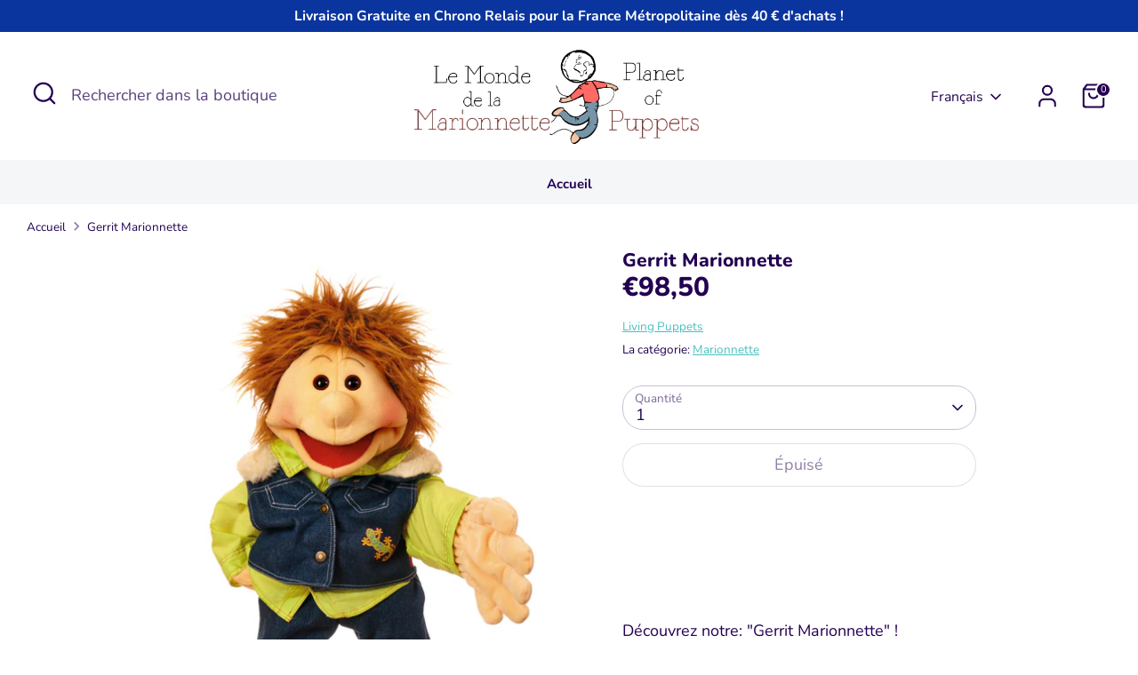

--- FILE ---
content_type: text/html; charset=utf-8
request_url: https://lemondedelamarionnette.com/products/p952-gerrit-marionnette-living-puppets-w158
body_size: 96003
content:
<!doctype html>
<html class="no-js supports-no-cookies" lang="fr">
<head> 
  
<!-- Google tag (gtag.js) -->
<script async src="https://www.googletagmanager.com/gtag/js?id=G-PPMC8RK458"></script>
<script>
  window.dataLayer = window.dataLayer || [];
  function gtag(){dataLayer.push(arguments);}
  gtag('js', new Date());

  gtag('config', 'G-PPMC8RK458');
</script><script src='//lemondedelamarionnette.com/cdn/shop/t/10/assets/sealapps_email_config.js?v=136218383419054340931681217041' defer='defer' ></script> 
    <script src='//lemondedelamarionnette.com/cdn/shop/t/10/assets/product_restore_email.js?v=105064398780991984311681217043' defer='defer' ></script> 
    <script id='em_product_variants' type='application/json'>
        [{"id":18242323644489,"title":"Default Title","option1":"Default Title","option2":null,"option3":null,"sku":"W158","requires_shipping":true,"taxable":true,"featured_image":null,"available":false,"name":"Gerrit Marionnette","public_title":null,"options":["Default Title"],"price":9850,"weight":300,"compare_at_price":null,"inventory_management":"shopify","barcode":"6091024352606","requires_selling_plan":false,"selling_plan_allocations":[]}]
    </script>
    <script id='em_product_selected_or_first_available_variant' type='application/json'>
        {"id":18242323644489,"title":"Default Title","option1":"Default Title","option2":null,"option3":null,"sku":"W158","requires_shipping":true,"taxable":true,"featured_image":null,"available":false,"name":"Gerrit Marionnette","public_title":null,"options":["Default Title"],"price":9850,"weight":300,"compare_at_price":null,"inventory_management":"shopify","barcode":"6091024352606","requires_selling_plan":false,"selling_plan_allocations":[]}
    </script>
  <!-- Boost 4.0.0 -->
  <meta charset="utf-8" />
<meta name="viewport" content="width=device-width,initial-scale=1.0" />
<meta http-equiv="X-UA-Compatible" content="IE=edge">

<link rel="preconnect" href="https://cdn.shopify.com" crossorigin>
<link rel="preconnect" href="https://fonts.shopify.com" crossorigin>
<link rel="preconnect" href="https://monorail-edge.shopifysvc.com"><link rel="preload" as="font" href="//lemondedelamarionnette.com/cdn/fonts/nunito/nunito_n4.fc49103dc396b42cae9460289072d384b6c6eb63.woff2" type="font/woff2" crossorigin><link rel="preload" as="font" href="//lemondedelamarionnette.com/cdn/fonts/nunito/nunito_n7.37cf9b8cf43b3322f7e6e13ad2aad62ab5dc9109.woff2" type="font/woff2" crossorigin><link rel="preload" as="font" href="//lemondedelamarionnette.com/cdn/fonts/nunito/nunito_n8.a4faa34563722dcb4bd960ae538c49eb540a565f.woff2" type="font/woff2" crossorigin><link rel="preload" as="font" href="//lemondedelamarionnette.com/cdn/fonts/nunito/nunito_n8.a4faa34563722dcb4bd960ae538c49eb540a565f.woff2" type="font/woff2" crossorigin><link rel="preload" href="//lemondedelamarionnette.com/cdn/shop/t/10/assets/vendor.min.js?v=67207134794593361361676482708" as="script">
<link rel="preload" href="//lemondedelamarionnette.com/cdn/shop/t/10/assets/theme.js?v=93016855314344351191676482707" as="script"><link rel="canonical" href="https://lemondedelamarionnette.com/products/p952-gerrit-marionnette-living-puppets-w158" /><link rel="icon" href="//lemondedelamarionnette.com/cdn/shop/files/220201889_501359424527653_2514872972006694740_n.jpg?crop=center&height=48&v=1712235895&width=48" type="image/jpg"><meta name="description" content="Découvrez notre Gerrit Marionnette à acheter sur Le Monde De La Marionnette, boutique de vente de marionnettes en ligne. Retrouvez nos marionnettes à gaine, main, fils, et Doigts.">

  
  <title>
    Gerrit Marionnette - Le Monde de La Marionnette - Boutique de Marionnettes en Ligne
    
    
    
      &ndash; Le Monde De La Marionnette - Planet Of Puppets
    
  </title>

  <meta property="og:site_name" content="Le Monde De La Marionnette - Planet Of Puppets">
<meta property="og:url" content="https://lemondedelamarionnette.com/products/p952-gerrit-marionnette-living-puppets-w158">
<meta property="og:title" content="Gerrit Marionnette - Le Monde de La Marionnette - Boutique de Marionnettes en Ligne">
<meta property="og:type" content="product">
<meta property="og:description" content="Découvrez notre Gerrit Marionnette à acheter sur Le Monde De La Marionnette, boutique de vente de marionnettes en ligne. Retrouvez nos marionnettes à gaine, main, fils, et Doigts."><meta property="og:image" content="http://lemondedelamarionnette.com/cdn/shop/products/W158_Gerrit_Junge_mit_Jeansweste_c8cfca31-a9ee-4910-a310-9b171b7e3298_1200x1200.jpg?v=1544709026">
  <meta property="og:image:secure_url" content="https://lemondedelamarionnette.com/cdn/shop/products/W158_Gerrit_Junge_mit_Jeansweste_c8cfca31-a9ee-4910-a310-9b171b7e3298_1200x1200.jpg?v=1544709026">
  <meta property="og:image:width" content="2683">
  <meta property="og:image:height" content="3690"><meta property="og:price:amount" content="98,50">
  <meta property="og:price:currency" content="EUR"><meta name="twitter:card" content="summary_large_image">
<meta name="twitter:title" content="Gerrit Marionnette - Le Monde de La Marionnette - Boutique de Marionnettes en Ligne">
<meta name="twitter:description" content="Découvrez notre Gerrit Marionnette à acheter sur Le Monde De La Marionnette, boutique de vente de marionnettes en ligne. Retrouvez nos marionnettes à gaine, main, fils, et Doigts.">

<style>
    @font-face {
  font-family: Nunito;
  font-weight: 800;
  font-style: normal;
  font-display: fallback;
  src: url("//lemondedelamarionnette.com/cdn/fonts/nunito/nunito_n8.a4faa34563722dcb4bd960ae538c49eb540a565f.woff2") format("woff2"),
       url("//lemondedelamarionnette.com/cdn/fonts/nunito/nunito_n8.7b9b4d7a0ef879eb46735a0aecb391013c7f7aeb.woff") format("woff");
}

    @font-face {
  font-family: Nunito;
  font-weight: 800;
  font-style: normal;
  font-display: fallback;
  src: url("//lemondedelamarionnette.com/cdn/fonts/nunito/nunito_n8.a4faa34563722dcb4bd960ae538c49eb540a565f.woff2") format("woff2"),
       url("//lemondedelamarionnette.com/cdn/fonts/nunito/nunito_n8.7b9b4d7a0ef879eb46735a0aecb391013c7f7aeb.woff") format("woff");
}

    @font-face {
  font-family: Nunito;
  font-weight: 400;
  font-style: normal;
  font-display: fallback;
  src: url("//lemondedelamarionnette.com/cdn/fonts/nunito/nunito_n4.fc49103dc396b42cae9460289072d384b6c6eb63.woff2") format("woff2"),
       url("//lemondedelamarionnette.com/cdn/fonts/nunito/nunito_n4.5d26d13beeac3116db2479e64986cdeea4c8fbdd.woff") format("woff");
}

    @font-face {
  font-family: Nunito;
  font-weight: 700;
  font-style: normal;
  font-display: fallback;
  src: url("//lemondedelamarionnette.com/cdn/fonts/nunito/nunito_n7.37cf9b8cf43b3322f7e6e13ad2aad62ab5dc9109.woff2") format("woff2"),
       url("//lemondedelamarionnette.com/cdn/fonts/nunito/nunito_n7.45cfcfadc6630011252d54d5f5a2c7c98f60d5de.woff") format("woff");
}

    @font-face {
  font-family: Nunito;
  font-weight: 400;
  font-style: italic;
  font-display: fallback;
  src: url("//lemondedelamarionnette.com/cdn/fonts/nunito/nunito_i4.fd53bf99043ab6c570187ed42d1b49192135de96.woff2") format("woff2"),
       url("//lemondedelamarionnette.com/cdn/fonts/nunito/nunito_i4.cb3876a003a73aaae5363bb3e3e99d45ec598cc6.woff") format("woff");
}

    @font-face {
  font-family: Nunito;
  font-weight: 700;
  font-style: italic;
  font-display: fallback;
  src: url("//lemondedelamarionnette.com/cdn/fonts/nunito/nunito_i7.3f8ba2027bc9ceb1b1764ecab15bae73f86c4632.woff2") format("woff2"),
       url("//lemondedelamarionnette.com/cdn/fonts/nunito/nunito_i7.82bfb5f86ec77ada3c9f660da22064c2e46e1469.woff") format("woff");
}

    @font-face {
  font-family: Nunito;
  font-weight: 700;
  font-style: normal;
  font-display: fallback;
  src: url("//lemondedelamarionnette.com/cdn/fonts/nunito/nunito_n7.37cf9b8cf43b3322f7e6e13ad2aad62ab5dc9109.woff2") format("woff2"),
       url("//lemondedelamarionnette.com/cdn/fonts/nunito/nunito_n7.45cfcfadc6630011252d54d5f5a2c7c98f60d5de.woff") format("woff");
}

  </style>

  <link href="//lemondedelamarionnette.com/cdn/shop/t/10/assets/styles.css?v=62195200642127100131766569470" rel="stylesheet" type="text/css" media="all" />
<script>
    document.documentElement.className = document.documentElement.className.replace('no-js', 'js');
    window.theme = window.theme || {};
    window.slate = window.slate || {};
    theme.moneyFormatWithCodeForProductsPreference = "€{{amount_with_comma_separator}}";
    theme.moneyFormatWithCodeForCartPreference = "€{{amount_with_comma_separator}}";
    theme.moneyFormat = "€{{amount_with_comma_separator}}";
    theme.strings = {
      addToCart: "Ajouter au panier",
      unavailable: "Non disponible",
      addressError: "Vous ne trouvez pas cette adresse",
      addressNoResults: "Aucun résultat pour cette adresse",
      addressQueryLimit: "Vous avez dépassé la limite de Google utilisation de l'API. Envisager la mise à niveau à un \u003ca href=\"https:\/\/developers.google.com\/maps\/premium\/usage-limits\"\u003erégime spécial\u003c\/a\u003e.",
      authError: "Il y avait un problème authentifier votre compte Google Maps.",
      addingToCart: "Ajouter",
      addedToCart: "Ajoutée",
      productPreorder: "Pré-commander",
      addedToCartPopupTitle: "Ajoutée:",
      addedToCartPopupItems: "Quantité",
      addedToCartPopupSubtotal: "Sous-total",
      addedToCartPopupGoToCart: "Procéder au paiement",
      cartTermsNotChecked: "Vous devez accepter les termes et conditions avant de continuer.",
      searchLoading: "le bourrage",
      searchMoreResults: "Afficher tous les résultats",
      searchNoResults: "Aucun résultat",
      priceFrom: "À partir de",
      quantityTooHigh: "Vous ne pouvez en avoir que [[ quantity ]] dans votre panier",
      onSale: "En solde",
      soldOut: "Épuisé",
      in_stock: "En stock",
      low_stock: "Stock limité",
      only_x_left: "[[ quantity ]] en stock",
      single_unit_available: "1 exemplaire disponible",
      x_units_available: "[[ quantity ]] exemplaires disponibles",
      unitPriceSeparator: " \/ ",
      close: "Fermer",
      cart_shipping_calculator_hide_calculator: "Masquer le calculateur d\u0026#39;expédition",
      cart_shipping_calculator_title: "Obtenir des estimations d\u0026#39;expédition",
      cart_general_hide_note: "Masquer les instructions pour le vendeur",
      cart_general_show_note: "Ajouter des instructions pour le vendeur",
      previous: "Précédente",
      next: "Suivante"
    };
    theme.routes = {
      account_login_url: '/account/login',
      account_register_url: '/account/register',
      account_addresses_url: '/account/addresses',
      search_url: '/search',
      cart_url: '/cart',
      cart_add_url: '/cart/add',
      cart_change_url: '/cart/change',
      product_recommendations_url: '/recommendations/products'
    };
    theme.settings = {
      dynamicQtyOpts: false,
      saleLabelEnabled: true,
      soldLabelEnabled: true
    };
  </script><script>window.performance && window.performance.mark && window.performance.mark('shopify.content_for_header.start');</script><meta id="shopify-digital-wallet" name="shopify-digital-wallet" content="/5175246921/digital_wallets/dialog">
<meta name="shopify-checkout-api-token" content="8fa1c90e910b5a68bd6556259d9314c9">
<link rel="alternate" hreflang="x-default" href="https://lemondedelamarionnette.com/products/p952-gerrit-marionnette-living-puppets-w158">
<link rel="alternate" hreflang="fr" href="https://lemondedelamarionnette.com/products/p952-gerrit-marionnette-living-puppets-w158">
<link rel="alternate" hreflang="de" href="https://lemondedelamarionnette.com/de/products/p952-gerrit-marionnette-living-puppets-w158">
<link rel="alternate" hreflang="en" href="https://lemondedelamarionnette.com/en/products/p952-gerrit-marionnette-living-puppets-w158">
<link rel="alternate" hreflang="es" href="https://lemondedelamarionnette.com/es/products/p952-gerrit-marionnette-living-puppets-w158">
<link rel="alternate" hreflang="it" href="https://lemondedelamarionnette.com/it/products/p952-gerrit-marionnette-living-puppets-w158">
<link rel="alternate" hreflang="fr-DE" href="https://planetofpuppets.de/products/p952-gerrit-marionnette-living-puppets-w158">
<link rel="alternate" type="application/json+oembed" href="https://lemondedelamarionnette.com/products/p952-gerrit-marionnette-living-puppets-w158.oembed">
<script async="async" src="/checkouts/internal/preloads.js?locale=fr-FR"></script>
<link rel="preconnect" href="https://shop.app" crossorigin="anonymous">
<script async="async" src="https://shop.app/checkouts/internal/preloads.js?locale=fr-FR&shop_id=5175246921" crossorigin="anonymous"></script>
<script id="apple-pay-shop-capabilities" type="application/json">{"shopId":5175246921,"countryCode":"FR","currencyCode":"EUR","merchantCapabilities":["supports3DS"],"merchantId":"gid:\/\/shopify\/Shop\/5175246921","merchantName":"Le Monde De La Marionnette - Planet Of Puppets","requiredBillingContactFields":["postalAddress","email","phone"],"requiredShippingContactFields":["postalAddress","email","phone"],"shippingType":"shipping","supportedNetworks":["visa","masterCard","amex","maestro"],"total":{"type":"pending","label":"Le Monde De La Marionnette - Planet Of Puppets","amount":"1.00"},"shopifyPaymentsEnabled":true,"supportsSubscriptions":true}</script>
<script id="shopify-features" type="application/json">{"accessToken":"8fa1c90e910b5a68bd6556259d9314c9","betas":["rich-media-storefront-analytics"],"domain":"lemondedelamarionnette.com","predictiveSearch":true,"shopId":5175246921,"locale":"fr"}</script>
<script>var Shopify = Shopify || {};
Shopify.shop = "monde-marionnette.myshopify.com";
Shopify.locale = "fr";
Shopify.currency = {"active":"EUR","rate":"1.0"};
Shopify.country = "FR";
Shopify.theme = {"name":"LMM V3 - BOOST","id":136524464373,"schema_name":"Boost","schema_version":"4.0.0","theme_store_id":863,"role":"main"};
Shopify.theme.handle = "null";
Shopify.theme.style = {"id":null,"handle":null};
Shopify.cdnHost = "lemondedelamarionnette.com/cdn";
Shopify.routes = Shopify.routes || {};
Shopify.routes.root = "/";</script>
<script type="module">!function(o){(o.Shopify=o.Shopify||{}).modules=!0}(window);</script>
<script>!function(o){function n(){var o=[];function n(){o.push(Array.prototype.slice.apply(arguments))}return n.q=o,n}var t=o.Shopify=o.Shopify||{};t.loadFeatures=n(),t.autoloadFeatures=n()}(window);</script>
<script>
  window.ShopifyPay = window.ShopifyPay || {};
  window.ShopifyPay.apiHost = "shop.app\/pay";
  window.ShopifyPay.redirectState = null;
</script>
<script id="shop-js-analytics" type="application/json">{"pageType":"product"}</script>
<script defer="defer" async type="module" src="//lemondedelamarionnette.com/cdn/shopifycloud/shop-js/modules/v2/client.init-shop-cart-sync_INwxTpsh.fr.esm.js"></script>
<script defer="defer" async type="module" src="//lemondedelamarionnette.com/cdn/shopifycloud/shop-js/modules/v2/chunk.common_YNAa1F1g.esm.js"></script>
<script type="module">
  await import("//lemondedelamarionnette.com/cdn/shopifycloud/shop-js/modules/v2/client.init-shop-cart-sync_INwxTpsh.fr.esm.js");
await import("//lemondedelamarionnette.com/cdn/shopifycloud/shop-js/modules/v2/chunk.common_YNAa1F1g.esm.js");

  window.Shopify.SignInWithShop?.initShopCartSync?.({"fedCMEnabled":true,"windoidEnabled":true});

</script>
<script>
  window.Shopify = window.Shopify || {};
  if (!window.Shopify.featureAssets) window.Shopify.featureAssets = {};
  window.Shopify.featureAssets['shop-js'] = {"shop-cart-sync":["modules/v2/client.shop-cart-sync_BVs4vSl-.fr.esm.js","modules/v2/chunk.common_YNAa1F1g.esm.js"],"init-fed-cm":["modules/v2/client.init-fed-cm_CEmYoMXU.fr.esm.js","modules/v2/chunk.common_YNAa1F1g.esm.js"],"shop-button":["modules/v2/client.shop-button_BhVpOdEY.fr.esm.js","modules/v2/chunk.common_YNAa1F1g.esm.js"],"init-windoid":["modules/v2/client.init-windoid_DVncJssP.fr.esm.js","modules/v2/chunk.common_YNAa1F1g.esm.js"],"shop-cash-offers":["modules/v2/client.shop-cash-offers_CD5ChB-w.fr.esm.js","modules/v2/chunk.common_YNAa1F1g.esm.js","modules/v2/chunk.modal_DXhkN-5p.esm.js"],"shop-toast-manager":["modules/v2/client.shop-toast-manager_CMZA41xP.fr.esm.js","modules/v2/chunk.common_YNAa1F1g.esm.js"],"init-shop-email-lookup-coordinator":["modules/v2/client.init-shop-email-lookup-coordinator_Dxg3Qq63.fr.esm.js","modules/v2/chunk.common_YNAa1F1g.esm.js"],"pay-button":["modules/v2/client.pay-button_CApwTr-J.fr.esm.js","modules/v2/chunk.common_YNAa1F1g.esm.js"],"avatar":["modules/v2/client.avatar_BTnouDA3.fr.esm.js"],"init-shop-cart-sync":["modules/v2/client.init-shop-cart-sync_INwxTpsh.fr.esm.js","modules/v2/chunk.common_YNAa1F1g.esm.js"],"shop-login-button":["modules/v2/client.shop-login-button_Ctct7BR2.fr.esm.js","modules/v2/chunk.common_YNAa1F1g.esm.js","modules/v2/chunk.modal_DXhkN-5p.esm.js"],"init-customer-accounts-sign-up":["modules/v2/client.init-customer-accounts-sign-up_DTysEz83.fr.esm.js","modules/v2/client.shop-login-button_Ctct7BR2.fr.esm.js","modules/v2/chunk.common_YNAa1F1g.esm.js","modules/v2/chunk.modal_DXhkN-5p.esm.js"],"init-shop-for-new-customer-accounts":["modules/v2/client.init-shop-for-new-customer-accounts_wbmNjFX3.fr.esm.js","modules/v2/client.shop-login-button_Ctct7BR2.fr.esm.js","modules/v2/chunk.common_YNAa1F1g.esm.js","modules/v2/chunk.modal_DXhkN-5p.esm.js"],"init-customer-accounts":["modules/v2/client.init-customer-accounts_DqpN27KS.fr.esm.js","modules/v2/client.shop-login-button_Ctct7BR2.fr.esm.js","modules/v2/chunk.common_YNAa1F1g.esm.js","modules/v2/chunk.modal_DXhkN-5p.esm.js"],"shop-follow-button":["modules/v2/client.shop-follow-button_CBz8VXaE.fr.esm.js","modules/v2/chunk.common_YNAa1F1g.esm.js","modules/v2/chunk.modal_DXhkN-5p.esm.js"],"lead-capture":["modules/v2/client.lead-capture_Bo6pQGej.fr.esm.js","modules/v2/chunk.common_YNAa1F1g.esm.js","modules/v2/chunk.modal_DXhkN-5p.esm.js"],"checkout-modal":["modules/v2/client.checkout-modal_B_8gz53b.fr.esm.js","modules/v2/chunk.common_YNAa1F1g.esm.js","modules/v2/chunk.modal_DXhkN-5p.esm.js"],"shop-login":["modules/v2/client.shop-login_CTIGRVE1.fr.esm.js","modules/v2/chunk.common_YNAa1F1g.esm.js","modules/v2/chunk.modal_DXhkN-5p.esm.js"],"payment-terms":["modules/v2/client.payment-terms_BUSo56Mg.fr.esm.js","modules/v2/chunk.common_YNAa1F1g.esm.js","modules/v2/chunk.modal_DXhkN-5p.esm.js"]};
</script>
<script>(function() {
  var isLoaded = false;
  function asyncLoad() {
    if (isLoaded) return;
    isLoaded = true;
    var urls = ["https:\/\/ecommplugins-trustboxsettings.trustpilot.com\/monde-marionnette.myshopify.com.js?settings=1636022662940\u0026shop=monde-marionnette.myshopify.com","https:\/\/loox.io\/widget\/VygK-hwodK\/loox.1604484328247.js?shop=monde-marionnette.myshopify.com","https:\/\/widget.trustpilot.com\/bootstrap\/v5\/tp.widget.sync.bootstrap.min.js?shop=monde-marionnette.myshopify.com","https:\/\/ecommplugins-scripts.trustpilot.com\/v2.1\/js\/header.min.js?settings=eyJrZXkiOiJOdnZsMkx4RG1wYUw4MjZwIiwicyI6InNrdSJ9\u0026v=2.5\u0026shop=monde-marionnette.myshopify.com","\/\/cdn.shopify.com\/proxy\/59fef218bcc64f3cd12df114a4764f64dc6c144ab135c6957642638e6be3f29a\/delivery-date-range.herokuapp.com\/api\/assets\/ddr_embed.js?ddr_token=8409302c-f572-4452-9af5-0e19c19e49f6\u0026shop=monde-marionnette.myshopify.com\u0026sp-cache-control=cHVibGljLCBtYXgtYWdlPTkwMA","\/\/cdn.shopify.com\/proxy\/8c4ab27db58e1b0a21d7d3f619678f3737d21347a5bd3a30f75f045506f34b2a\/shopify-script-tags.s3.eu-west-1.amazonaws.com\/smartseo\/instantpage.js?shop=monde-marionnette.myshopify.com\u0026sp-cache-control=cHVibGljLCBtYXgtYWdlPTkwMA"];
    for (var i = 0; i < urls.length; i++) {
      var s = document.createElement('script');
      s.type = 'text/javascript';
      s.async = true;
      s.src = urls[i];
      var x = document.getElementsByTagName('script')[0];
      x.parentNode.insertBefore(s, x);
    }
  };
  if(window.attachEvent) {
    window.attachEvent('onload', asyncLoad);
  } else {
    window.addEventListener('load', asyncLoad, false);
  }
})();</script>
<script id="__st">var __st={"a":5175246921,"offset":3600,"reqid":"5c80a447-69ff-4eba-8ed8-b0d39967bb50-1768977382","pageurl":"lemondedelamarionnette.com\/products\/p952-gerrit-marionnette-living-puppets-w158","u":"e3c74031a93e","p":"product","rtyp":"product","rid":1957653741641};</script>
<script>window.ShopifyPaypalV4VisibilityTracking = true;</script>
<script id="captcha-bootstrap">!function(){'use strict';const t='contact',e='account',n='new_comment',o=[[t,t],['blogs',n],['comments',n],[t,'customer']],c=[[e,'customer_login'],[e,'guest_login'],[e,'recover_customer_password'],[e,'create_customer']],r=t=>t.map((([t,e])=>`form[action*='/${t}']:not([data-nocaptcha='true']) input[name='form_type'][value='${e}']`)).join(','),a=t=>()=>t?[...document.querySelectorAll(t)].map((t=>t.form)):[];function s(){const t=[...o],e=r(t);return a(e)}const i='password',u='form_key',d=['recaptcha-v3-token','g-recaptcha-response','h-captcha-response',i],f=()=>{try{return window.sessionStorage}catch{return}},m='__shopify_v',_=t=>t.elements[u];function p(t,e,n=!1){try{const o=window.sessionStorage,c=JSON.parse(o.getItem(e)),{data:r}=function(t){const{data:e,action:n}=t;return t[m]||n?{data:e,action:n}:{data:t,action:n}}(c);for(const[e,n]of Object.entries(r))t.elements[e]&&(t.elements[e].value=n);n&&o.removeItem(e)}catch(o){console.error('form repopulation failed',{error:o})}}const l='form_type',E='cptcha';function T(t){t.dataset[E]=!0}const w=window,h=w.document,L='Shopify',v='ce_forms',y='captcha';let A=!1;((t,e)=>{const n=(g='f06e6c50-85a8-45c8-87d0-21a2b65856fe',I='https://cdn.shopify.com/shopifycloud/storefront-forms-hcaptcha/ce_storefront_forms_captcha_hcaptcha.v1.5.2.iife.js',D={infoText:'Protégé par hCaptcha',privacyText:'Confidentialité',termsText:'Conditions'},(t,e,n)=>{const o=w[L][v],c=o.bindForm;if(c)return c(t,g,e,D).then(n);var r;o.q.push([[t,g,e,D],n]),r=I,A||(h.body.append(Object.assign(h.createElement('script'),{id:'captcha-provider',async:!0,src:r})),A=!0)});var g,I,D;w[L]=w[L]||{},w[L][v]=w[L][v]||{},w[L][v].q=[],w[L][y]=w[L][y]||{},w[L][y].protect=function(t,e){n(t,void 0,e),T(t)},Object.freeze(w[L][y]),function(t,e,n,w,h,L){const[v,y,A,g]=function(t,e,n){const i=e?o:[],u=t?c:[],d=[...i,...u],f=r(d),m=r(i),_=r(d.filter((([t,e])=>n.includes(e))));return[a(f),a(m),a(_),s()]}(w,h,L),I=t=>{const e=t.target;return e instanceof HTMLFormElement?e:e&&e.form},D=t=>v().includes(t);t.addEventListener('submit',(t=>{const e=I(t);if(!e)return;const n=D(e)&&!e.dataset.hcaptchaBound&&!e.dataset.recaptchaBound,o=_(e),c=g().includes(e)&&(!o||!o.value);(n||c)&&t.preventDefault(),c&&!n&&(function(t){try{if(!f())return;!function(t){const e=f();if(!e)return;const n=_(t);if(!n)return;const o=n.value;o&&e.removeItem(o)}(t);const e=Array.from(Array(32),(()=>Math.random().toString(36)[2])).join('');!function(t,e){_(t)||t.append(Object.assign(document.createElement('input'),{type:'hidden',name:u})),t.elements[u].value=e}(t,e),function(t,e){const n=f();if(!n)return;const o=[...t.querySelectorAll(`input[type='${i}']`)].map((({name:t})=>t)),c=[...d,...o],r={};for(const[a,s]of new FormData(t).entries())c.includes(a)||(r[a]=s);n.setItem(e,JSON.stringify({[m]:1,action:t.action,data:r}))}(t,e)}catch(e){console.error('failed to persist form',e)}}(e),e.submit())}));const S=(t,e)=>{t&&!t.dataset[E]&&(n(t,e.some((e=>e===t))),T(t))};for(const o of['focusin','change'])t.addEventListener(o,(t=>{const e=I(t);D(e)&&S(e,y())}));const B=e.get('form_key'),M=e.get(l),P=B&&M;t.addEventListener('DOMContentLoaded',(()=>{const t=y();if(P)for(const e of t)e.elements[l].value===M&&p(e,B);[...new Set([...A(),...v().filter((t=>'true'===t.dataset.shopifyCaptcha))])].forEach((e=>S(e,t)))}))}(h,new URLSearchParams(w.location.search),n,t,e,['guest_login'])})(!0,!0)}();</script>
<script integrity="sha256-4kQ18oKyAcykRKYeNunJcIwy7WH5gtpwJnB7kiuLZ1E=" data-source-attribution="shopify.loadfeatures" defer="defer" src="//lemondedelamarionnette.com/cdn/shopifycloud/storefront/assets/storefront/load_feature-a0a9edcb.js" crossorigin="anonymous"></script>
<script crossorigin="anonymous" defer="defer" src="//lemondedelamarionnette.com/cdn/shopifycloud/storefront/assets/shopify_pay/storefront-65b4c6d7.js?v=20250812"></script>
<script data-source-attribution="shopify.dynamic_checkout.dynamic.init">var Shopify=Shopify||{};Shopify.PaymentButton=Shopify.PaymentButton||{isStorefrontPortableWallets:!0,init:function(){window.Shopify.PaymentButton.init=function(){};var t=document.createElement("script");t.src="https://lemondedelamarionnette.com/cdn/shopifycloud/portable-wallets/latest/portable-wallets.fr.js",t.type="module",document.head.appendChild(t)}};
</script>
<script data-source-attribution="shopify.dynamic_checkout.buyer_consent">
  function portableWalletsHideBuyerConsent(e){var t=document.getElementById("shopify-buyer-consent"),n=document.getElementById("shopify-subscription-policy-button");t&&n&&(t.classList.add("hidden"),t.setAttribute("aria-hidden","true"),n.removeEventListener("click",e))}function portableWalletsShowBuyerConsent(e){var t=document.getElementById("shopify-buyer-consent"),n=document.getElementById("shopify-subscription-policy-button");t&&n&&(t.classList.remove("hidden"),t.removeAttribute("aria-hidden"),n.addEventListener("click",e))}window.Shopify?.PaymentButton&&(window.Shopify.PaymentButton.hideBuyerConsent=portableWalletsHideBuyerConsent,window.Shopify.PaymentButton.showBuyerConsent=portableWalletsShowBuyerConsent);
</script>
<script>
  function portableWalletsCleanup(e){e&&e.src&&console.error("Failed to load portable wallets script "+e.src);var t=document.querySelectorAll("shopify-accelerated-checkout .shopify-payment-button__skeleton, shopify-accelerated-checkout-cart .wallet-cart-button__skeleton"),e=document.getElementById("shopify-buyer-consent");for(let e=0;e<t.length;e++)t[e].remove();e&&e.remove()}function portableWalletsNotLoadedAsModule(e){e instanceof ErrorEvent&&"string"==typeof e.message&&e.message.includes("import.meta")&&"string"==typeof e.filename&&e.filename.includes("portable-wallets")&&(window.removeEventListener("error",portableWalletsNotLoadedAsModule),window.Shopify.PaymentButton.failedToLoad=e,"loading"===document.readyState?document.addEventListener("DOMContentLoaded",window.Shopify.PaymentButton.init):window.Shopify.PaymentButton.init())}window.addEventListener("error",portableWalletsNotLoadedAsModule);
</script>

<script type="module" src="https://lemondedelamarionnette.com/cdn/shopifycloud/portable-wallets/latest/portable-wallets.fr.js" onError="portableWalletsCleanup(this)" crossorigin="anonymous"></script>
<script nomodule>
  document.addEventListener("DOMContentLoaded", portableWalletsCleanup);
</script>

<link id="shopify-accelerated-checkout-styles" rel="stylesheet" media="screen" href="https://lemondedelamarionnette.com/cdn/shopifycloud/portable-wallets/latest/accelerated-checkout-backwards-compat.css" crossorigin="anonymous">
<style id="shopify-accelerated-checkout-cart">
        #shopify-buyer-consent {
  margin-top: 1em;
  display: inline-block;
  width: 100%;
}

#shopify-buyer-consent.hidden {
  display: none;
}

#shopify-subscription-policy-button {
  background: none;
  border: none;
  padding: 0;
  text-decoration: underline;
  font-size: inherit;
  cursor: pointer;
}

#shopify-subscription-policy-button::before {
  box-shadow: none;
}

      </style>
<script id="sections-script" data-sections="product-recommendations" defer="defer" src="//lemondedelamarionnette.com/cdn/shop/t/10/compiled_assets/scripts.js?v=2697"></script>
<script>window.performance && window.performance.mark && window.performance.mark('shopify.content_for_header.end');</script>

  







<script>
    
    
    
    
    var gsf_conversion_data = {page_type : 'product', event : 'view_item', data : {product_data : [{variant_id : 18242323644489, product_id : 1957653741641, name : "Gerrit Marionnette", price : "98.50", currency : "EUR", sku : "W158", brand : "Living Puppets", variant : "Default Title", category : "Marionnette", quantity : "0" }], total_price : "98.50", shop_currency : "EUR"}};
    
</script>

	<script>var loox_global_hash = '1768969143584';</script><style>.loox-reviews-default { max-width: 1200px; margin: 0 auto; }.loox-rating .loox-icon { color:#7796a8; }
:root { --lxs-rating-icon-color: #7796a8; }</style>
<!-- BEGIN app block: shopify://apps/microsoft-clarity/blocks/clarity_js/31c3d126-8116-4b4a-8ba1-baeda7c4aeea -->
<script type="text/javascript">
  (function (c, l, a, r, i, t, y) {
    c[a] = c[a] || function () { (c[a].q = c[a].q || []).push(arguments); };
    t = l.createElement(r); t.async = 1; t.src = "https://www.clarity.ms/tag/" + i + "?ref=shopify";
    y = l.getElementsByTagName(r)[0]; y.parentNode.insertBefore(t, y);

    c.Shopify.loadFeatures([{ name: "consent-tracking-api", version: "0.1" }], error => {
      if (error) {
        console.error("Error loading Shopify features:", error);
        return;
      }

      c[a]('consentv2', {
        ad_Storage: c.Shopify.customerPrivacy.marketingAllowed() ? "granted" : "denied",
        analytics_Storage: c.Shopify.customerPrivacy.analyticsProcessingAllowed() ? "granted" : "denied",
      });
    });

    l.addEventListener("visitorConsentCollected", function (e) {
      c[a]('consentv2', {
        ad_Storage: e.detail.marketingAllowed ? "granted" : "denied",
        analytics_Storage: e.detail.analyticsAllowed ? "granted" : "denied",
      });
    });
  })(window, document, "clarity", "script", "v4fpdyxru4");
</script>



<!-- END app block --><!-- BEGIN app block: shopify://apps/t-lab-ai-language-translate/blocks/custom_translations/b5b83690-efd4-434d-8c6a-a5cef4019faf --><!-- BEGIN app snippet: custom_translation_scripts --><script>
(()=>{var o=/\([0-9]+?\)$/,M=/\r?\n|\r|\t|\xa0|\u200B|\u200E|&nbsp;| /g,v=/<\/?[a-z][\s\S]*>/i,t=/^(https?:\/\/|\/\/)[^\s/$.?#].[^\s]*$/i,k=/\{\{\s*([a-zA-Z_]\w*)\s*\}\}/g,p=/\{\{\s*([a-zA-Z_]\w*)\s*\}\}/,r=/^(https:)?\/\/cdn\.shopify\.com\/(.+)\.(png|jpe?g|gif|webp|svgz?|bmp|tiff?|ico|avif)/i,e=/^(https:)?\/\/cdn\.shopify\.com/i,a=/\b(?:https?|ftp)?:?\/\/?[^\s\/]+\/[^\s]+\.(?:png|jpe?g|gif|webp|svgz?|bmp|tiff?|ico|avif)\b/i,I=/url\(['"]?(.*?)['"]?\)/,m="__label:",i=document.createElement("textarea"),u={t:["src","data-src","data-source","data-href","data-zoom","data-master","data-bg","base-src"],i:["srcset","data-srcset"],o:["href","data-href"],u:["href","data-href","data-src","data-zoom"]},g=new Set(["img","picture","button","p","a","input"]),h=16.67,s=function(n){return n.nodeType===Node.ELEMENT_NODE},c=function(n){return n.nodeType===Node.TEXT_NODE};function w(n){return r.test(n.trim())||a.test(n.trim())}function b(n){return(n=>(n=n.trim(),t.test(n)))(n)||e.test(n.trim())}var l=function(n){return!n||0===n.trim().length};function j(n){return i.innerHTML=n,i.value}function T(n){return A(j(n))}function A(n){return n.trim().replace(o,"").replace(M,"").trim()}var _=1e3;function D(n){n=n.trim().replace(M,"").replace(/&amp;/g,"&").replace(/&gt;/g,">").replace(/&lt;/g,"<").trim();return n.length>_?N(n):n}function E(n){return n.trim().toLowerCase().replace(/^https:/i,"")}function N(n){for(var t=5381,r=0;r<n.length;r++)t=(t<<5)+t^n.charCodeAt(r);return(t>>>0).toString(36)}function f(n){for(var t=document.createElement("template"),r=(t.innerHTML=n,["SCRIPT","IFRAME","OBJECT","EMBED","LINK","META"]),e=/^(on\w+|srcdoc|style)$/i,a=document.createTreeWalker(t.content,NodeFilter.SHOW_ELEMENT),i=a.nextNode();i;i=a.nextNode()){var o=i;if(r.includes(o.nodeName))o.remove();else for(var u=o.attributes.length-1;0<=u;--u)e.test(o.attributes[u].name)&&o.removeAttribute(o.attributes[u].name)}return t.innerHTML}function d(n,t,r){void 0===r&&(r=20);for(var e=n,a=0;e&&e.parentElement&&a<r;){for(var i=e.parentElement,o=0,u=t;o<u.length;o++)for(var s=u[o],c=0,l=s.l;c<l.length;c++){var f=l[c];switch(f.type){case"class":for(var d=0,v=i.classList;d<v.length;d++){var p=v[d];if(f.value.test(p))return s.label}break;case"id":if(i.id&&f.value.test(i.id))return s.label;break;case"attribute":if(i.hasAttribute(f.name)){if(!f.value)return s.label;var m=i.getAttribute(f.name);if(m&&f.value.test(m))return s.label}}}e=i,a++}return"unknown"}function y(n,t){var r,e,a;"function"==typeof window.fetch&&"AbortController"in window?(r=new AbortController,e=setTimeout(function(){return r.abort()},3e3),fetch(n,{credentials:"same-origin",signal:r.signal}).then(function(n){return clearTimeout(e),n.ok?n.json():Promise.reject(n)}).then(t).catch(console.error)):((a=new XMLHttpRequest).onreadystatechange=function(){4===a.readyState&&200===a.status&&t(JSON.parse(a.responseText))},a.open("GET",n,!0),a.timeout=3e3,a.send())}function O(){var l=/([^\s]+)\.(png|jpe?g|gif|webp|svgz?|bmp|tiff?|ico|avif)$/i,f=/_(\{width\}x*|\{width\}x\{height\}|\d{3,4}x\d{3,4}|\d{3,4}x|x\d{3,4}|pinco|icon|thumb|small|compact|medium|large|grande|original|master)(_crop_\w+)*(@[2-3]x)*(.progressive)*$/i,d=/^(https?|ftp|file):\/\//i;function r(n){var t,r="".concat(n.path).concat(n.v).concat(null!=(r=n.size)?r:"",".").concat(n.p);return n.m&&(r="".concat(n.path).concat(n.m,"/").concat(n.v).concat(null!=(t=n.size)?t:"",".").concat(n.p)),n.host&&(r="".concat(null!=(t=n.protocol)?t:"","//").concat(n.host).concat(r)),n.g&&(r+=n.g),r}return{h:function(n){var t=!0,r=(d.test(n)||n.startsWith("//")||(t=!1,n="https://example.com"+n),t);n.startsWith("//")&&(r=!1,n="https:"+n);try{new URL(n)}catch(n){return null}var e,a,i,o,u,s,n=new URL(n),c=n.pathname.split("/").filter(function(n){return n});return c.length<1||(a=c.pop(),e=null!=(e=c.pop())?e:null,null===(a=a.match(l)))?null:(s=a[1],a=a[2],i=s.match(f),o=s,(u=null)!==i&&(o=s.substring(0,i.index),u=i[0]),s=0<c.length?"/"+c.join("/")+"/":"/",{protocol:r?n.protocol:null,host:t?n.host:null,path:s,g:n.search,m:e,v:o,size:u,p:a,version:n.searchParams.get("v"),width:n.searchParams.get("width")})},T:r,S:function(n){return(n.m?"/".concat(n.m,"/"):"/").concat(n.v,".").concat(n.p)},M:function(n){return(n.m?"/".concat(n.m,"/"):"/").concat(n.v,".").concat(n.p,"?v=").concat(n.version||"0")},k:function(n,t){return r({protocol:t.protocol,host:t.host,path:t.path,g:t.g,m:t.m,v:t.v,size:n.size,p:t.p,version:t.version,width:t.width})}}}var x,S,C={},H={};function q(p,n){var m=new Map,g=new Map,i=new Map,r=new Map,e=new Map,a=new Map,o=new Map,u=function(n){return n.toLowerCase().replace(/[\s\W_]+/g,"")},s=new Set(n.A.map(u)),c=0,l=!1,f=!1,d=O();function v(n,t,r){s.has(u(n))||n&&t&&(r.set(n,t),l=!0)}function t(n,t){if(n&&n.trim()&&0!==m.size){var r=A(n),e=H[r];if(e&&(p.log("dictionary",'Overlapping text: "'.concat(n,'" related to html: "').concat(e,'"')),t)&&(n=>{if(n)for(var t=h(n.outerHTML),r=t._,e=(t.I||(r=0),n.parentElement),a=0;e&&a<5;){var i=h(e.outerHTML),o=i.I,i=i._;if(o){if(p.log("dictionary","Ancestor depth ".concat(a,": overlap score=").concat(i.toFixed(3),", base=").concat(r.toFixed(3))),r<i)return 1;if(i<r&&0<r)return}e=e.parentElement,a++}})(t))p.log("dictionary",'Skipping text translation for "'.concat(n,'" because an ancestor HTML translation exists'));else{e=m.get(r);if(e)return e;var a=n;if(a&&a.trim()&&0!==g.size){for(var i,o,u,s=g.entries(),c=s.next();!c.done;){var l=c.value[0],f=c.value[1],d=a.trim().match(l);if(d&&1<d.length){i=l,o=f,u=d;break}c=s.next()}if(i&&o&&u){var v=u.slice(1),t=o.match(k);if(t&&t.length===v.length)return t.reduce(function(n,t,r){return n.replace(t,v[r])},o)}}}}return null}function h(n){var r,e,a;return!n||!n.trim()||0===i.size?{I:null,_:0}:(r=D(n),a=0,(e=null)!=(n=i.get(r))?{I:n,_:1}:(i.forEach(function(n,t){-1!==t.indexOf(r)&&(t=r.length/t.length,a<t)&&(a=t,e=n)}),{I:e,_:a}))}function w(n){return n&&n.trim()&&0!==i.size&&(n=D(n),null!=(n=i.get(n)))?n:null}function b(n){if(n&&n.trim()&&0!==r.size){var t=E(n),t=r.get(t);if(t)return t;t=d.h(n);if(t){n=d.M(t).toLowerCase(),n=r.get(n);if(n)return n;n=d.S(t).toLowerCase(),t=r.get(n);if(t)return t}}return null}function T(n){return!n||!n.trim()||0===e.size||void 0===(n=e.get(A(n)))?null:n}function y(n){return!n||!n.trim()||0===a.size||void 0===(n=a.get(E(n)))?null:n}function x(n){var t;return!n||!n.trim()||0===o.size?null:null!=(t=o.get(A(n)))?t:(t=D(n),void 0!==(n=o.get(t))?n:null)}function S(){var n={j:m,D:g,N:i,O:r,C:e,H:a,q:o,L:l,R:c,F:C};return JSON.stringify(n,function(n,t){return t instanceof Map?Object.fromEntries(t.entries()):t})}return{J:function(n,t){v(n,t,m)},U:function(n,t){n&&t&&(n=new RegExp("^".concat(n,"$"),"s"),g.set(n,t),l=!0)},$:function(n,t){var r;n!==t&&(v((r=j(r=n).trim().replace(M,"").trim()).length>_?N(r):r,t,i),c=Math.max(c,n.length))},P:function(n,t){v(n,t,r),(n=d.h(n))&&(v(d.M(n).toLowerCase(),t,r),v(d.S(n).toLowerCase(),t,r))},G:function(n,t){v(n.replace("[img-alt]","").replace(M,"").trim(),t,e)},B:function(n,t){v(n,t,a)},W:function(n,t){f=!0,v(n,t,o)},V:function(){return p.log("dictionary","Translation dictionaries: ",S),i.forEach(function(n,r){m.forEach(function(n,t){r!==t&&-1!==r.indexOf(t)&&(C[t]=A(n),H[t]=r)})}),p.log("dictionary","appliedTextTranslations: ",JSON.stringify(C)),p.log("dictionary","overlappingTexts: ",JSON.stringify(H)),{L:l,Z:f,K:t,X:w,Y:b,nn:T,tn:y,rn:x}}}}function z(n,t,r){function f(n,t){t=n.split(t);return 2===t.length?t[1].trim()?t:[t[0]]:[n]}var d=q(r,t);return n.forEach(function(n){if(n){var c,l=n.name,n=n.value;if(l&&n){if("string"==typeof n)try{c=JSON.parse(n)}catch(n){return void r.log("dictionary","Invalid metafield JSON for "+l,function(){return String(n)})}else c=n;c&&Object.keys(c).forEach(function(e){if(e){var n,t,r,a=c[e];if(a)if(e!==a)if(l.includes("judge"))r=T(e),d.W(r,a);else if(e.startsWith("[img-alt]"))d.G(e,a);else if(e.startsWith("[img-src]"))n=E(e.replace("[img-src]","")),d.P(n,a);else if(v.test(e))d.$(e,a);else if(w(e))n=E(e),d.P(n,a);else if(b(e))r=E(e),d.B(r,a);else if("/"===(n=(n=e).trim())[0]&&"/"!==n[1]&&(r=E(e),d.B(r,a),r=T(e),d.J(r,a)),p.test(e))(s=(r=e).match(k))&&0<s.length&&(t=r.replace(/[-\/\\^$*+?.()|[\]]/g,"\\$&"),s.forEach(function(n){t=t.replace(n,"(.*)")}),d.U(t,a));else if(e.startsWith(m))r=a.replace(m,""),s=e.replace(m,""),d.J(T(s),r);else{if("product_tags"===l)for(var i=0,o=["_",":"];i<o.length;i++){var u=(n=>{if(e.includes(n)){var t=f(e,n),r=f(a,n);if(t.length===r.length)return t.forEach(function(n,t){n!==r[t]&&(d.J(T(n),r[t]),d.J(T("".concat(n,":")),"".concat(r[t],":")))}),{value:void 0}}})(o[i]);if("object"==typeof u)return u.value}var s=T(e);s!==a&&d.J(s,a)}}})}}}),d.V()}function L(y,x){var e=[{label:"judge-me",l:[{type:"class",value:/jdgm/i},{type:"id",value:/judge-me/i},{type:"attribute",name:"data-widget-name",value:/review_widget/i}]}],a=O();function S(r,n,e){n.forEach(function(n){var t=r.getAttribute(n);t&&(t=n.includes("href")?e.tn(t):e.K(t))&&r.setAttribute(n,t)})}function M(n,t,r){var e,a=n.getAttribute(t);a&&((e=i(a=E(a.split("&")[0]),r))?n.setAttribute(t,e):(e=r.tn(a))&&n.setAttribute(t,e))}function k(n,t,r){var e=n.getAttribute(t);e&&(e=((n,t)=>{var r=(n=n.split(",").filter(function(n){return null!=n&&""!==n.trim()}).map(function(n){var n=n.trim().split(/\s+/),t=n[0].split("?"),r=t[0],t=t[1],t=t?t.split("&"):[],e=((n,t)=>{for(var r=0;r<n.length;r++)if(t(n[r]))return n[r];return null})(t,function(n){return n.startsWith("v=")}),t=t.filter(function(n){return!n.startsWith("v=")}),n=n[1];return{url:r,version:e,en:t.join("&"),size:n}}))[0].url;if(r=i(r=n[0].version?"".concat(r,"?").concat(n[0].version):r,t)){var e=a.h(r);if(e)return n.map(function(n){var t=n.url,r=a.h(t);return r&&(t=a.k(r,e)),n.en&&(r=t.includes("?")?"&":"?",t="".concat(t).concat(r).concat(n.en)),t=n.size?"".concat(t," ").concat(n.size):t}).join(",")}})(e,r))&&n.setAttribute(t,e)}function i(n,t){var r=a.h(n);return null===r?null:(n=t.Y(n))?null===(n=a.h(n))?null:a.k(r,n):(n=a.S(r),null===(t=t.Y(n))||null===(n=a.h(t))?null:a.k(r,n))}function A(n,t,r){var e,a,i,o;r.an&&(e=n,a=r.on,u.o.forEach(function(n){var t=e.getAttribute(n);if(!t)return!1;!t.startsWith("/")||t.startsWith("//")||t.startsWith(a)||(t="".concat(a).concat(t),e.setAttribute(n,t))})),i=n,r=u.u.slice(),o=t,r.forEach(function(n){var t,r=i.getAttribute(n);r&&(w(r)?(t=o.Y(r))&&i.setAttribute(n,t):(t=o.tn(r))&&i.setAttribute(n,t))})}function _(t,r){var n,e,a,i,o;u.t.forEach(function(n){return M(t,n,r)}),u.i.forEach(function(n){return k(t,n,r)}),e="alt",a=r,(o=(n=t).getAttribute(e))&&((i=a.nn(o))?n.setAttribute(e,i):(i=a.K(o))&&n.setAttribute(e,i))}return{un:function(n){return!(!n||!s(n)||x.sn.includes((n=n).tagName.toLowerCase())||n.classList.contains("tl-switcher-container")||(n=n.parentNode)&&["SCRIPT","STYLE"].includes(n.nodeName.toUpperCase()))},cn:function(n){if(c(n)&&null!=(t=n.textContent)&&t.trim()){if(y.Z)if("judge-me"===d(n,e,5)){var t=y.rn(n.textContent);if(t)return void(n.textContent=j(t))}var r,t=y.K(n.textContent,n.parentElement||void 0);t&&(r=n.textContent.trim().replace(o,"").trim(),n.textContent=j(n.textContent.replace(r,t)))}},ln:function(n){if(!!l(n.textContent)||!n.innerHTML)return!1;if(y.Z&&"judge-me"===d(n,e,5)){var t=y.rn(n.innerHTML);if(t)return n.innerHTML=f(t),!0}t=y.X(n.innerHTML);return!!t&&(n.innerHTML=f(t),!0)},fn:function(n){var t,r,e,a,i,o,u,s,c,l;switch(S(n,["data-label","title"],y),n.tagName.toLowerCase()){case"span":S(n,["data-tooltip"],y);break;case"a":A(n,y,x);break;case"input":c=u=y,(l=(s=o=n).getAttribute("type"))&&("submit"===l||"button"===l)&&(l=s.getAttribute("value"),c=c.K(l))&&s.setAttribute("value",c),S(o,["placeholder"],u);break;case"textarea":S(n,["placeholder"],y);break;case"img":_(n,y);break;case"picture":for(var f=y,d=n.childNodes,v=0;v<d.length;v++){var p=d[v];if(p.tagName)switch(p.tagName.toLowerCase()){case"source":k(p,"data-srcset",f),k(p,"srcset",f);break;case"img":_(p,f)}}break;case"div":s=l=y,(u=o=c=n)&&(o=o.style.backgroundImage||o.getAttribute("data-bg")||"")&&"none"!==o&&(o=o.match(I))&&o[1]&&(o=o[1],s=s.Y(o))&&(u.style.backgroundImage='url("'.concat(s,'")')),a=c,i=l,["src","data-src","data-bg"].forEach(function(n){return M(a,n,i)}),["data-bgset"].forEach(function(n){return k(a,n,i)}),["data-href"].forEach(function(n){return S(a,[n],i)});break;case"button":r=y,(e=(t=n).getAttribute("value"))&&(r=r.K(e))&&t.setAttribute("value",r);break;case"iframe":e=y,(r=(t=n).getAttribute("src"))&&(e=e.tn(r))&&t.setAttribute("src",e);break;case"video":for(var m=n,g=y,h=["src"],w=0;w<h.length;w++){var b=h[w],T=m.getAttribute(b);T&&(T=g.tn(T))&&m.setAttribute(b,T)}}},getImageTranslation:function(n){return i(n,y)}}}function R(s,c,l){r=c.dn,e=new WeakMap;var r,e,a={add:function(n){var t=Date.now()+r;e.set(n,t)},has:function(n){var t=null!=(t=e.get(n))?t:0;return!(Date.now()>=t&&(e.delete(n),1))}},i=[],o=[],f=[],d=[],u=2*h,v=3*h;function p(n){var t,r,e;n&&(n.nodeType===Node.TEXT_NODE&&s.un(n.parentElement)?s.cn(n):s.un(n)&&(n=n,s.fn(n),t=g.has(n.tagName.toLowerCase())||(t=(t=n).getBoundingClientRect(),r=window.innerHeight||document.documentElement.clientHeight,e=window.innerWidth||document.documentElement.clientWidth,r=t.top<=r&&0<=t.top+t.height,e=t.left<=e&&0<=t.left+t.width,r&&e),a.has(n)||(t?i:o).push(n)))}function m(n){if(l.log("messageHandler","Processing element:",n),s.un(n)){var t=s.ln(n);if(a.add(n),!t){var r=n.childNodes;l.log("messageHandler","Child nodes:",r);for(var e=0;e<r.length;e++)p(r[e])}}}requestAnimationFrame(function n(){for(var t=performance.now();0<i.length;){var r=i.shift();if(r&&!a.has(r)&&m(r),performance.now()-t>=v)break}requestAnimationFrame(n)}),requestAnimationFrame(function n(){for(var t=performance.now();0<o.length;){var r=o.shift();if(r&&!a.has(r)&&m(r),performance.now()-t>=u)break}requestAnimationFrame(n)}),c.vn&&requestAnimationFrame(function n(){for(var t=performance.now();0<f.length;){var r=f.shift();if(r&&s.fn(r),performance.now()-t>=u)break}requestAnimationFrame(n)}),c.pn&&requestAnimationFrame(function n(){for(var t=performance.now();0<d.length;){var r=d.shift();if(r&&s.cn(r),performance.now()-t>=u)break}requestAnimationFrame(n)});var n={subtree:!0,childList:!0,attributes:c.vn,characterData:c.pn};new MutationObserver(function(n){l.log("observer","Observer:",n);for(var t=0;t<n.length;t++){var r=n[t];switch(r.type){case"childList":for(var e=r.addedNodes,a=0;a<e.length;a++)p(e[a]);var i=r.target.childNodes;if(i.length<=10)for(var o=0;o<i.length;o++)p(i[o]);break;case"attributes":var u=r.target;s.un(u)&&u&&f.push(u);break;case"characterData":c.pn&&(u=r.target)&&u.nodeType===Node.TEXT_NODE&&d.push(u)}}}).observe(document.documentElement,n)}void 0===window.TranslationLab&&(window.TranslationLab={}),window.TranslationLab.CustomTranslations=(x=(()=>{var a;try{a=window.localStorage.getItem("tlab_debug_mode")||null}catch(n){a=null}return{log:function(n,t){for(var r=[],e=2;e<arguments.length;e++)r[e-2]=arguments[e];!a||"observer"===n&&"all"===a||("all"===a||a===n||"custom"===n&&"custom"===a)&&(n=r.map(function(n){if("function"==typeof n)try{return n()}catch(n){return"Error generating parameter: ".concat(n.message)}return n}),console.log.apply(console,[t].concat(n)))}}})(),S=null,{init:function(n,t){n&&!n.isPrimaryLocale&&n.translationsMetadata&&n.translationsMetadata.length&&(0<(t=((n,t,r,e)=>{function a(n,t){for(var r=[],e=2;e<arguments.length;e++)r[e-2]=arguments[e];for(var a=0,i=r;a<i.length;a++){var o=i[a];if(o&&void 0!==o[n])return o[n]}return t}var i=window.localStorage.getItem("tlab_feature_options"),o=null;if(i)try{o=JSON.parse(i)}catch(n){e.log("dictionary","Invalid tlab_feature_options JSON",String(n))}var r=a("useMessageHandler",!0,o,i=r),u=a("messageHandlerCooldown",2e3,o,i),s=a("localizeUrls",!1,o,i),c=a("processShadowRoot",!1,o,i),l=a("attributesMutations",!1,o,i),f=a("processCharacterData",!1,o,i),d=a("excludedTemplates",[],o,i),o=a("phraseIgnoreList",[],o,i);return e.log("dictionary","useMessageHandler:",r),e.log("dictionary","messageHandlerCooldown:",u),e.log("dictionary","localizeUrls:",s),e.log("dictionary","processShadowRoot:",c),e.log("dictionary","attributesMutations:",l),e.log("dictionary","processCharacterData:",f),e.log("dictionary","excludedTemplates:",d),e.log("dictionary","phraseIgnoreList:",o),{sn:["html","head","meta","script","noscript","style","link","canvas","svg","g","path","ellipse","br","hr"],locale:n,on:t,gn:r,dn:u,an:s,hn:c,vn:l,pn:f,mn:d,A:o}})(n.locale,n.on,t,x)).mn.length&&t.mn.includes(n.template)||(n=z(n.translationsMetadata,t,x),S=L(n,t),n.L&&(t.gn&&R(S,t,x),window.addEventListener("DOMContentLoaded",function(){function e(n){n=/\/products\/(.+?)(\?.+)?$/.exec(n);return n?n[1]:null}var n,t,r,a;(a=document.querySelector(".cbb-frequently-bought-selector-label-name"))&&"true"!==a.getAttribute("translated")&&(n=e(window.location.pathname))&&(t="https://".concat(window.location.host,"/products/").concat(n,".json"),r="https://".concat(window.location.host).concat(window.Shopify.routes.root,"products/").concat(n,".json"),y(t,function(n){a.childNodes.forEach(function(t){t.textContent===n.product.title&&y(r,function(n){t.textContent!==n.product.title&&(t.textContent=n.product.title,a.setAttribute("translated","true"))})})}),document.querySelectorAll('[class*="cbb-frequently-bought-selector-link"]').forEach(function(t){var n,r;"true"!==t.getAttribute("translated")&&(n=t.getAttribute("href"))&&(r=e(n))&&y("https://".concat(window.location.host).concat(window.Shopify.routes.root,"products/").concat(r,".json"),function(n){t.textContent!==n.product.title&&(t.textContent=n.product.title,t.setAttribute("translated","true"))})}))}))))},getImageTranslation:function(n){return x.log("dictionary","translationManager: ",S),S?S.getImageTranslation(n):null}})})();
</script><!-- END app snippet -->

<script>
  (function() {
    var ctx = {
      locale: 'fr',
      isPrimaryLocale: true,
      rootUrl: '',
      translationsMetadata: [{},{"name":"judge-me-product-review","value":null}],
      template: "product",
    };
    var settings = null;
    TranslationLab.CustomTranslations.init(ctx, settings);
  })()
</script>


<!-- END app block --><!-- BEGIN app block: shopify://apps/smart-seo/blocks/smartseo/7b0a6064-ca2e-4392-9a1d-8c43c942357b --><meta name="smart-seo-integrated" content="true" /><!-- metatagsSavedToSEOFields: true --><!-- END app block --><!-- BEGIN app block: shopify://apps/simprosys-google-shopping-feed/blocks/core_settings_block/1f0b859e-9fa6-4007-97e8-4513aff5ff3b --><!-- BEGIN: GSF App Core Tags & Scripts by Simprosys Google Shopping Feed -->









<!-- END: GSF App Core Tags & Scripts by Simprosys Google Shopping Feed -->
<!-- END app block --><link href="https://cdn.shopify.com/extensions/019b930b-a005-7bdb-b1cd-898e41b7f6b7/sbisa-shopify-app-135/assets/app-embed-block.css" rel="stylesheet" type="text/css" media="all">
<link href="https://monorail-edge.shopifysvc.com" rel="dns-prefetch">
<script>(function(){if ("sendBeacon" in navigator && "performance" in window) {try {var session_token_from_headers = performance.getEntriesByType('navigation')[0].serverTiming.find(x => x.name == '_s').description;} catch {var session_token_from_headers = undefined;}var session_cookie_matches = document.cookie.match(/_shopify_s=([^;]*)/);var session_token_from_cookie = session_cookie_matches && session_cookie_matches.length === 2 ? session_cookie_matches[1] : "";var session_token = session_token_from_headers || session_token_from_cookie || "";function handle_abandonment_event(e) {var entries = performance.getEntries().filter(function(entry) {return /monorail-edge.shopifysvc.com/.test(entry.name);});if (!window.abandonment_tracked && entries.length === 0) {window.abandonment_tracked = true;var currentMs = Date.now();var navigation_start = performance.timing.navigationStart;var payload = {shop_id: 5175246921,url: window.location.href,navigation_start,duration: currentMs - navigation_start,session_token,page_type: "product"};window.navigator.sendBeacon("https://monorail-edge.shopifysvc.com/v1/produce", JSON.stringify({schema_id: "online_store_buyer_site_abandonment/1.1",payload: payload,metadata: {event_created_at_ms: currentMs,event_sent_at_ms: currentMs}}));}}window.addEventListener('pagehide', handle_abandonment_event);}}());</script>
<script id="web-pixels-manager-setup">(function e(e,d,r,n,o){if(void 0===o&&(o={}),!Boolean(null===(a=null===(i=window.Shopify)||void 0===i?void 0:i.analytics)||void 0===a?void 0:a.replayQueue)){var i,a;window.Shopify=window.Shopify||{};var t=window.Shopify;t.analytics=t.analytics||{};var s=t.analytics;s.replayQueue=[],s.publish=function(e,d,r){return s.replayQueue.push([e,d,r]),!0};try{self.performance.mark("wpm:start")}catch(e){}var l=function(){var e={modern:/Edge?\/(1{2}[4-9]|1[2-9]\d|[2-9]\d{2}|\d{4,})\.\d+(\.\d+|)|Firefox\/(1{2}[4-9]|1[2-9]\d|[2-9]\d{2}|\d{4,})\.\d+(\.\d+|)|Chrom(ium|e)\/(9{2}|\d{3,})\.\d+(\.\d+|)|(Maci|X1{2}).+ Version\/(15\.\d+|(1[6-9]|[2-9]\d|\d{3,})\.\d+)([,.]\d+|)( \(\w+\)|)( Mobile\/\w+|) Safari\/|Chrome.+OPR\/(9{2}|\d{3,})\.\d+\.\d+|(CPU[ +]OS|iPhone[ +]OS|CPU[ +]iPhone|CPU IPhone OS|CPU iPad OS)[ +]+(15[._]\d+|(1[6-9]|[2-9]\d|\d{3,})[._]\d+)([._]\d+|)|Android:?[ /-](13[3-9]|1[4-9]\d|[2-9]\d{2}|\d{4,})(\.\d+|)(\.\d+|)|Android.+Firefox\/(13[5-9]|1[4-9]\d|[2-9]\d{2}|\d{4,})\.\d+(\.\d+|)|Android.+Chrom(ium|e)\/(13[3-9]|1[4-9]\d|[2-9]\d{2}|\d{4,})\.\d+(\.\d+|)|SamsungBrowser\/([2-9]\d|\d{3,})\.\d+/,legacy:/Edge?\/(1[6-9]|[2-9]\d|\d{3,})\.\d+(\.\d+|)|Firefox\/(5[4-9]|[6-9]\d|\d{3,})\.\d+(\.\d+|)|Chrom(ium|e)\/(5[1-9]|[6-9]\d|\d{3,})\.\d+(\.\d+|)([\d.]+$|.*Safari\/(?![\d.]+ Edge\/[\d.]+$))|(Maci|X1{2}).+ Version\/(10\.\d+|(1[1-9]|[2-9]\d|\d{3,})\.\d+)([,.]\d+|)( \(\w+\)|)( Mobile\/\w+|) Safari\/|Chrome.+OPR\/(3[89]|[4-9]\d|\d{3,})\.\d+\.\d+|(CPU[ +]OS|iPhone[ +]OS|CPU[ +]iPhone|CPU IPhone OS|CPU iPad OS)[ +]+(10[._]\d+|(1[1-9]|[2-9]\d|\d{3,})[._]\d+)([._]\d+|)|Android:?[ /-](13[3-9]|1[4-9]\d|[2-9]\d{2}|\d{4,})(\.\d+|)(\.\d+|)|Mobile Safari.+OPR\/([89]\d|\d{3,})\.\d+\.\d+|Android.+Firefox\/(13[5-9]|1[4-9]\d|[2-9]\d{2}|\d{4,})\.\d+(\.\d+|)|Android.+Chrom(ium|e)\/(13[3-9]|1[4-9]\d|[2-9]\d{2}|\d{4,})\.\d+(\.\d+|)|Android.+(UC? ?Browser|UCWEB|U3)[ /]?(15\.([5-9]|\d{2,})|(1[6-9]|[2-9]\d|\d{3,})\.\d+)\.\d+|SamsungBrowser\/(5\.\d+|([6-9]|\d{2,})\.\d+)|Android.+MQ{2}Browser\/(14(\.(9|\d{2,})|)|(1[5-9]|[2-9]\d|\d{3,})(\.\d+|))(\.\d+|)|K[Aa][Ii]OS\/(3\.\d+|([4-9]|\d{2,})\.\d+)(\.\d+|)/},d=e.modern,r=e.legacy,n=navigator.userAgent;return n.match(d)?"modern":n.match(r)?"legacy":"unknown"}(),u="modern"===l?"modern":"legacy",c=(null!=n?n:{modern:"",legacy:""})[u],f=function(e){return[e.baseUrl,"/wpm","/b",e.hashVersion,"modern"===e.buildTarget?"m":"l",".js"].join("")}({baseUrl:d,hashVersion:r,buildTarget:u}),m=function(e){var d=e.version,r=e.bundleTarget,n=e.surface,o=e.pageUrl,i=e.monorailEndpoint;return{emit:function(e){var a=e.status,t=e.errorMsg,s=(new Date).getTime(),l=JSON.stringify({metadata:{event_sent_at_ms:s},events:[{schema_id:"web_pixels_manager_load/3.1",payload:{version:d,bundle_target:r,page_url:o,status:a,surface:n,error_msg:t},metadata:{event_created_at_ms:s}}]});if(!i)return console&&console.warn&&console.warn("[Web Pixels Manager] No Monorail endpoint provided, skipping logging."),!1;try{return self.navigator.sendBeacon.bind(self.navigator)(i,l)}catch(e){}var u=new XMLHttpRequest;try{return u.open("POST",i,!0),u.setRequestHeader("Content-Type","text/plain"),u.send(l),!0}catch(e){return console&&console.warn&&console.warn("[Web Pixels Manager] Got an unhandled error while logging to Monorail."),!1}}}}({version:r,bundleTarget:l,surface:e.surface,pageUrl:self.location.href,monorailEndpoint:e.monorailEndpoint});try{o.browserTarget=l,function(e){var d=e.src,r=e.async,n=void 0===r||r,o=e.onload,i=e.onerror,a=e.sri,t=e.scriptDataAttributes,s=void 0===t?{}:t,l=document.createElement("script"),u=document.querySelector("head"),c=document.querySelector("body");if(l.async=n,l.src=d,a&&(l.integrity=a,l.crossOrigin="anonymous"),s)for(var f in s)if(Object.prototype.hasOwnProperty.call(s,f))try{l.dataset[f]=s[f]}catch(e){}if(o&&l.addEventListener("load",o),i&&l.addEventListener("error",i),u)u.appendChild(l);else{if(!c)throw new Error("Did not find a head or body element to append the script");c.appendChild(l)}}({src:f,async:!0,onload:function(){if(!function(){var e,d;return Boolean(null===(d=null===(e=window.Shopify)||void 0===e?void 0:e.analytics)||void 0===d?void 0:d.initialized)}()){var d=window.webPixelsManager.init(e)||void 0;if(d){var r=window.Shopify.analytics;r.replayQueue.forEach((function(e){var r=e[0],n=e[1],o=e[2];d.publishCustomEvent(r,n,o)})),r.replayQueue=[],r.publish=d.publishCustomEvent,r.visitor=d.visitor,r.initialized=!0}}},onerror:function(){return m.emit({status:"failed",errorMsg:"".concat(f," has failed to load")})},sri:function(e){var d=/^sha384-[A-Za-z0-9+/=]+$/;return"string"==typeof e&&d.test(e)}(c)?c:"",scriptDataAttributes:o}),m.emit({status:"loading"})}catch(e){m.emit({status:"failed",errorMsg:(null==e?void 0:e.message)||"Unknown error"})}}})({shopId: 5175246921,storefrontBaseUrl: "https://lemondedelamarionnette.com",extensionsBaseUrl: "https://extensions.shopifycdn.com/cdn/shopifycloud/web-pixels-manager",monorailEndpoint: "https://monorail-edge.shopifysvc.com/unstable/produce_batch",surface: "storefront-renderer",enabledBetaFlags: ["2dca8a86"],webPixelsConfigList: [{"id":"2646016323","configuration":"{\"projectId\":\"v4fpdyxru4\"}","eventPayloadVersion":"v1","runtimeContext":"STRICT","scriptVersion":"cf1781658ed156031118fc4bbc2ed159","type":"APP","apiClientId":240074326017,"privacyPurposes":[],"capabilities":["advanced_dom_events"],"dataSharingAdjustments":{"protectedCustomerApprovalScopes":["read_customer_personal_data"]}},{"id":"2374467907","configuration":"{\"account_ID\":\"69819\",\"google_analytics_tracking_tag\":\"1\",\"measurement_id\":\"2\",\"api_secret\":\"3\",\"shop_settings\":\"{\\\"custom_pixel_script\\\":\\\"https:\\\\\\\/\\\\\\\/storage.googleapis.com\\\\\\\/gsf-scripts\\\\\\\/custom-pixels\\\\\\\/monde-marionnette.js\\\"}\"}","eventPayloadVersion":"v1","runtimeContext":"LAX","scriptVersion":"c6b888297782ed4a1cba19cda43d6625","type":"APP","apiClientId":1558137,"privacyPurposes":[],"dataSharingAdjustments":{"protectedCustomerApprovalScopes":["read_customer_address","read_customer_email","read_customer_name","read_customer_personal_data","read_customer_phone"]}},{"id":"1269498179","configuration":"{\"config\":\"{\\\"pixel_id\\\":\\\"G-PPMC8RK458\\\",\\\"gtag_events\\\":[{\\\"type\\\":\\\"purchase\\\",\\\"action_label\\\":\\\"G-PPMC8RK458\\\"},{\\\"type\\\":\\\"page_view\\\",\\\"action_label\\\":\\\"G-PPMC8RK458\\\"},{\\\"type\\\":\\\"view_item\\\",\\\"action_label\\\":\\\"G-PPMC8RK458\\\"},{\\\"type\\\":\\\"search\\\",\\\"action_label\\\":\\\"G-PPMC8RK458\\\"},{\\\"type\\\":\\\"add_to_cart\\\",\\\"action_label\\\":\\\"G-PPMC8RK458\\\"},{\\\"type\\\":\\\"begin_checkout\\\",\\\"action_label\\\":\\\"G-PPMC8RK458\\\"},{\\\"type\\\":\\\"add_payment_info\\\",\\\"action_label\\\":\\\"G-PPMC8RK458\\\"}],\\\"enable_monitoring_mode\\\":false}\"}","eventPayloadVersion":"v1","runtimeContext":"OPEN","scriptVersion":"b2a88bafab3e21179ed38636efcd8a93","type":"APP","apiClientId":1780363,"privacyPurposes":[],"dataSharingAdjustments":{"protectedCustomerApprovalScopes":["read_customer_address","read_customer_email","read_customer_name","read_customer_personal_data","read_customer_phone"]}},{"id":"821133635","configuration":"{\"pixelCode\":\"C50RBK0FK09DLLMU1C8G\"}","eventPayloadVersion":"v1","runtimeContext":"STRICT","scriptVersion":"22e92c2ad45662f435e4801458fb78cc","type":"APP","apiClientId":4383523,"privacyPurposes":["ANALYTICS","MARKETING","SALE_OF_DATA"],"dataSharingAdjustments":{"protectedCustomerApprovalScopes":["read_customer_address","read_customer_email","read_customer_name","read_customer_personal_data","read_customer_phone"]}},{"id":"263127363","configuration":"{\"pixel_id\":\"214692362693463\",\"pixel_type\":\"facebook_pixel\",\"metaapp_system_user_token\":\"-\"}","eventPayloadVersion":"v1","runtimeContext":"OPEN","scriptVersion":"ca16bc87fe92b6042fbaa3acc2fbdaa6","type":"APP","apiClientId":2329312,"privacyPurposes":["ANALYTICS","MARKETING","SALE_OF_DATA"],"dataSharingAdjustments":{"protectedCustomerApprovalScopes":["read_customer_address","read_customer_email","read_customer_name","read_customer_personal_data","read_customer_phone"]}},{"id":"207421763","configuration":"{\"tagID\":\"2613167628135\"}","eventPayloadVersion":"v1","runtimeContext":"STRICT","scriptVersion":"18031546ee651571ed29edbe71a3550b","type":"APP","apiClientId":3009811,"privacyPurposes":["ANALYTICS","MARKETING","SALE_OF_DATA"],"dataSharingAdjustments":{"protectedCustomerApprovalScopes":["read_customer_address","read_customer_email","read_customer_name","read_customer_personal_data","read_customer_phone"]}},{"id":"shopify-app-pixel","configuration":"{}","eventPayloadVersion":"v1","runtimeContext":"STRICT","scriptVersion":"0450","apiClientId":"shopify-pixel","type":"APP","privacyPurposes":["ANALYTICS","MARKETING"]},{"id":"shopify-custom-pixel","eventPayloadVersion":"v1","runtimeContext":"LAX","scriptVersion":"0450","apiClientId":"shopify-pixel","type":"CUSTOM","privacyPurposes":["ANALYTICS","MARKETING"]}],isMerchantRequest: false,initData: {"shop":{"name":"Le Monde De La Marionnette - Planet Of Puppets","paymentSettings":{"currencyCode":"EUR"},"myshopifyDomain":"monde-marionnette.myshopify.com","countryCode":"FR","storefrontUrl":"https:\/\/lemondedelamarionnette.com"},"customer":null,"cart":null,"checkout":null,"productVariants":[{"price":{"amount":98.5,"currencyCode":"EUR"},"product":{"title":"Gerrit Marionnette","vendor":"Living Puppets","id":"1957653741641","untranslatedTitle":"Gerrit Marionnette","url":"\/products\/p952-gerrit-marionnette-living-puppets-w158","type":"Marionnette"},"id":"18242323644489","image":{"src":"\/\/lemondedelamarionnette.com\/cdn\/shop\/products\/W158_Gerrit_Junge_mit_Jeansweste_c8cfca31-a9ee-4910-a310-9b171b7e3298.jpg?v=1544709026"},"sku":"W158","title":"Default Title","untranslatedTitle":"Default Title"}],"purchasingCompany":null},},"https://lemondedelamarionnette.com/cdn","fcfee988w5aeb613cpc8e4bc33m6693e112",{"modern":"","legacy":""},{"shopId":"5175246921","storefrontBaseUrl":"https:\/\/lemondedelamarionnette.com","extensionBaseUrl":"https:\/\/extensions.shopifycdn.com\/cdn\/shopifycloud\/web-pixels-manager","surface":"storefront-renderer","enabledBetaFlags":"[\"2dca8a86\"]","isMerchantRequest":"false","hashVersion":"fcfee988w5aeb613cpc8e4bc33m6693e112","publish":"custom","events":"[[\"page_viewed\",{}],[\"product_viewed\",{\"productVariant\":{\"price\":{\"amount\":98.5,\"currencyCode\":\"EUR\"},\"product\":{\"title\":\"Gerrit Marionnette\",\"vendor\":\"Living Puppets\",\"id\":\"1957653741641\",\"untranslatedTitle\":\"Gerrit Marionnette\",\"url\":\"\/products\/p952-gerrit-marionnette-living-puppets-w158\",\"type\":\"Marionnette\"},\"id\":\"18242323644489\",\"image\":{\"src\":\"\/\/lemondedelamarionnette.com\/cdn\/shop\/products\/W158_Gerrit_Junge_mit_Jeansweste_c8cfca31-a9ee-4910-a310-9b171b7e3298.jpg?v=1544709026\"},\"sku\":\"W158\",\"title\":\"Default Title\",\"untranslatedTitle\":\"Default Title\"}}]]"});</script><script>
  window.ShopifyAnalytics = window.ShopifyAnalytics || {};
  window.ShopifyAnalytics.meta = window.ShopifyAnalytics.meta || {};
  window.ShopifyAnalytics.meta.currency = 'EUR';
  var meta = {"product":{"id":1957653741641,"gid":"gid:\/\/shopify\/Product\/1957653741641","vendor":"Living Puppets","type":"Marionnette","handle":"p952-gerrit-marionnette-living-puppets-w158","variants":[{"id":18242323644489,"price":9850,"name":"Gerrit Marionnette","public_title":null,"sku":"W158"}],"remote":false},"page":{"pageType":"product","resourceType":"product","resourceId":1957653741641,"requestId":"5c80a447-69ff-4eba-8ed8-b0d39967bb50-1768977382"}};
  for (var attr in meta) {
    window.ShopifyAnalytics.meta[attr] = meta[attr];
  }
</script>
<script class="analytics">
  (function () {
    var customDocumentWrite = function(content) {
      var jquery = null;

      if (window.jQuery) {
        jquery = window.jQuery;
      } else if (window.Checkout && window.Checkout.$) {
        jquery = window.Checkout.$;
      }

      if (jquery) {
        jquery('body').append(content);
      }
    };

    var hasLoggedConversion = function(token) {
      if (token) {
        return document.cookie.indexOf('loggedConversion=' + token) !== -1;
      }
      return false;
    }

    var setCookieIfConversion = function(token) {
      if (token) {
        var twoMonthsFromNow = new Date(Date.now());
        twoMonthsFromNow.setMonth(twoMonthsFromNow.getMonth() + 2);

        document.cookie = 'loggedConversion=' + token + '; expires=' + twoMonthsFromNow;
      }
    }

    var trekkie = window.ShopifyAnalytics.lib = window.trekkie = window.trekkie || [];
    if (trekkie.integrations) {
      return;
    }
    trekkie.methods = [
      'identify',
      'page',
      'ready',
      'track',
      'trackForm',
      'trackLink'
    ];
    trekkie.factory = function(method) {
      return function() {
        var args = Array.prototype.slice.call(arguments);
        args.unshift(method);
        trekkie.push(args);
        return trekkie;
      };
    };
    for (var i = 0; i < trekkie.methods.length; i++) {
      var key = trekkie.methods[i];
      trekkie[key] = trekkie.factory(key);
    }
    trekkie.load = function(config) {
      trekkie.config = config || {};
      trekkie.config.initialDocumentCookie = document.cookie;
      var first = document.getElementsByTagName('script')[0];
      var script = document.createElement('script');
      script.type = 'text/javascript';
      script.onerror = function(e) {
        var scriptFallback = document.createElement('script');
        scriptFallback.type = 'text/javascript';
        scriptFallback.onerror = function(error) {
                var Monorail = {
      produce: function produce(monorailDomain, schemaId, payload) {
        var currentMs = new Date().getTime();
        var event = {
          schema_id: schemaId,
          payload: payload,
          metadata: {
            event_created_at_ms: currentMs,
            event_sent_at_ms: currentMs
          }
        };
        return Monorail.sendRequest("https://" + monorailDomain + "/v1/produce", JSON.stringify(event));
      },
      sendRequest: function sendRequest(endpointUrl, payload) {
        // Try the sendBeacon API
        if (window && window.navigator && typeof window.navigator.sendBeacon === 'function' && typeof window.Blob === 'function' && !Monorail.isIos12()) {
          var blobData = new window.Blob([payload], {
            type: 'text/plain'
          });

          if (window.navigator.sendBeacon(endpointUrl, blobData)) {
            return true;
          } // sendBeacon was not successful

        } // XHR beacon

        var xhr = new XMLHttpRequest();

        try {
          xhr.open('POST', endpointUrl);
          xhr.setRequestHeader('Content-Type', 'text/plain');
          xhr.send(payload);
        } catch (e) {
          console.log(e);
        }

        return false;
      },
      isIos12: function isIos12() {
        return window.navigator.userAgent.lastIndexOf('iPhone; CPU iPhone OS 12_') !== -1 || window.navigator.userAgent.lastIndexOf('iPad; CPU OS 12_') !== -1;
      }
    };
    Monorail.produce('monorail-edge.shopifysvc.com',
      'trekkie_storefront_load_errors/1.1',
      {shop_id: 5175246921,
      theme_id: 136524464373,
      app_name: "storefront",
      context_url: window.location.href,
      source_url: "//lemondedelamarionnette.com/cdn/s/trekkie.storefront.cd680fe47e6c39ca5d5df5f0a32d569bc48c0f27.min.js"});

        };
        scriptFallback.async = true;
        scriptFallback.src = '//lemondedelamarionnette.com/cdn/s/trekkie.storefront.cd680fe47e6c39ca5d5df5f0a32d569bc48c0f27.min.js';
        first.parentNode.insertBefore(scriptFallback, first);
      };
      script.async = true;
      script.src = '//lemondedelamarionnette.com/cdn/s/trekkie.storefront.cd680fe47e6c39ca5d5df5f0a32d569bc48c0f27.min.js';
      first.parentNode.insertBefore(script, first);
    };
    trekkie.load(
      {"Trekkie":{"appName":"storefront","development":false,"defaultAttributes":{"shopId":5175246921,"isMerchantRequest":null,"themeId":136524464373,"themeCityHash":"9084854213341384522","contentLanguage":"fr","currency":"EUR","eventMetadataId":"86213e3f-2181-4495-917b-4de39a43e19e"},"isServerSideCookieWritingEnabled":true,"monorailRegion":"shop_domain","enabledBetaFlags":["65f19447"]},"Session Attribution":{},"S2S":{"facebookCapiEnabled":true,"source":"trekkie-storefront-renderer","apiClientId":580111}}
    );

    var loaded = false;
    trekkie.ready(function() {
      if (loaded) return;
      loaded = true;

      window.ShopifyAnalytics.lib = window.trekkie;

      var originalDocumentWrite = document.write;
      document.write = customDocumentWrite;
      try { window.ShopifyAnalytics.merchantGoogleAnalytics.call(this); } catch(error) {};
      document.write = originalDocumentWrite;

      window.ShopifyAnalytics.lib.page(null,{"pageType":"product","resourceType":"product","resourceId":1957653741641,"requestId":"5c80a447-69ff-4eba-8ed8-b0d39967bb50-1768977382","shopifyEmitted":true});

      var match = window.location.pathname.match(/checkouts\/(.+)\/(thank_you|post_purchase)/)
      var token = match? match[1]: undefined;
      if (!hasLoggedConversion(token)) {
        setCookieIfConversion(token);
        window.ShopifyAnalytics.lib.track("Viewed Product",{"currency":"EUR","variantId":18242323644489,"productId":1957653741641,"productGid":"gid:\/\/shopify\/Product\/1957653741641","name":"Gerrit Marionnette","price":"98.50","sku":"W158","brand":"Living Puppets","variant":null,"category":"Marionnette","nonInteraction":true,"remote":false},undefined,undefined,{"shopifyEmitted":true});
      window.ShopifyAnalytics.lib.track("monorail:\/\/trekkie_storefront_viewed_product\/1.1",{"currency":"EUR","variantId":18242323644489,"productId":1957653741641,"productGid":"gid:\/\/shopify\/Product\/1957653741641","name":"Gerrit Marionnette","price":"98.50","sku":"W158","brand":"Living Puppets","variant":null,"category":"Marionnette","nonInteraction":true,"remote":false,"referer":"https:\/\/lemondedelamarionnette.com\/products\/p952-gerrit-marionnette-living-puppets-w158"});
      }
    });


        var eventsListenerScript = document.createElement('script');
        eventsListenerScript.async = true;
        eventsListenerScript.src = "//lemondedelamarionnette.com/cdn/shopifycloud/storefront/assets/shop_events_listener-3da45d37.js";
        document.getElementsByTagName('head')[0].appendChild(eventsListenerScript);

})();</script>
  <script>
  if (!window.ga || (window.ga && typeof window.ga !== 'function')) {
    window.ga = function ga() {
      (window.ga.q = window.ga.q || []).push(arguments);
      if (window.Shopify && window.Shopify.analytics && typeof window.Shopify.analytics.publish === 'function') {
        window.Shopify.analytics.publish("ga_stub_called", {}, {sendTo: "google_osp_migration"});
      }
      console.error("Shopify's Google Analytics stub called with:", Array.from(arguments), "\nSee https://help.shopify.com/manual/promoting-marketing/pixels/pixel-migration#google for more information.");
    };
    if (window.Shopify && window.Shopify.analytics && typeof window.Shopify.analytics.publish === 'function') {
      window.Shopify.analytics.publish("ga_stub_initialized", {}, {sendTo: "google_osp_migration"});
    }
  }
</script>
<script
  defer
  src="https://lemondedelamarionnette.com/cdn/shopifycloud/perf-kit/shopify-perf-kit-3.0.4.min.js"
  data-application="storefront-renderer"
  data-shop-id="5175246921"
  data-render-region="gcp-us-east1"
  data-page-type="product"
  data-theme-instance-id="136524464373"
  data-theme-name="Boost"
  data-theme-version="4.0.0"
  data-monorail-region="shop_domain"
  data-resource-timing-sampling-rate="10"
  data-shs="true"
  data-shs-beacon="true"
  data-shs-export-with-fetch="true"
  data-shs-logs-sample-rate="1"
  data-shs-beacon-endpoint="https://lemondedelamarionnette.com/api/collect"
></script>
</head>

<body id="gerrit-marionnette-le-monde-de-la-marionnette-boutique-de-marionnettes-en-ligne" class="template-product
 swatch-method-standard cc-animate-enabled">
  <a class="in-page-link visually-hidden skip-link" href="#MainContent">Passer au contenu</a>

  <div id="shopify-section-announcement-bar" class="shopify-section"><section class="announcement-bar" style="--text-color: #ffffff; --background: #0b359e"><div class="announcement-bar__content container"><strong>Livraison Gratuite en Chrono Relais pour la France Métropolitaine  dès 40 € d'achats !</strong></div></section>
</div>
  <div id="shopify-section-header" class="shopify-section"><style data-shopify>
  .store-logo--image{
    max-width: 360px;
    width: 360px;
  }

  @media only screen and (max-width: 939px) {
    .store-logo--image {
      width: auto;
    }
  }

  
    .utils__item--search-icon,
    .settings-open-bar--small,
    .utils__right {
      width: calc(50% - (360px / 2));
    }
  
</style>
<div class="site-header docking-header" data-section-id="header" data-section-type="header" role="banner">
    <header class="header-content container">
      
      <div class="page-header page-width"><div class="docked-mobile-navigation-container">
        <div class="docked-mobile-navigation-container__inner"><div class="utils relative  utils--center">
          <!-- MOBILE BURGER -->
          <button class="btn btn--plain burger-icon js-mobile-menu-icon hide-for-search" aria-label="Basculer le menu">
            <svg class="icon icon--stroke-only icon--medium icon--type-menu" fill="none" stroke="currentColor" stroke-linecap="round" stroke-linejoin="round" stroke-width="2" aria-hidden="true" focusable="false" role="presentation" xmlns="http://www.w3.org/2000/svg" viewBox="0 0 24 24"><path d="M4 12h16M4 6h16M4 18h16"></path></svg>
          </button>

            <!-- DESKTOP SEARCH -->
  
  

  <div class="utils__item search-bar desktop-only search-bar--open settings-open-bar desktop-only  settings-open-bar--small"
     data-live-search="true"
     data-live-search-price="true"
     data-live-search-vendor="false"
     data-live-search-meta="true">

  <div class="search-bar__container">
    <button class="btn btn--plain icon--header search-form__icon js-search-form-focus" aria-label="Ouvrir la recherche">
      <svg class="icon icon--stroke-only icon--medium icon--type-search" fill="none" stroke="currentColor" stroke-linecap="round" stroke-linejoin="round" stroke-width="2" aria-hidden="true" focusable="false" role="presentation" xmlns="http://www.w3.org/2000/svg" viewBox="0 0 24 24">
  <g><circle cx="11" cy="11" r="8"></circle><path d="m21 21l-4.35-4.35"></path></g>
</svg>
    </button>
    <span class="icon-fallback-text">Recherche</span>

    <form class="search-form" action="/search" method="get" role="search" autocomplete="off">
      <input type="hidden" name="type" value="product" />
      <input type="hidden" name="options[prefix]" value="last" />
      <label for="open-search-bar " class="label-hidden">
        Rechercher dans la boutique
      </label>
      <input type="search"
             name="q"
             id="open-search-bar "
             value=""
             placeholder="Rechercher dans la boutique"
             class="search-form__input"
             autocomplete="off"
             autocorrect="off">
      <button type="submit" class="btn btn--plain search-form__button" aria-label="Chercher">
      </button>
    </form>

    

    <div class="search-bar__results">
    </div>
  </div>
</div>




<!-- LOGO / STORE NAME --><div class="h1 store-logo  hide-for-search  hide-for-search-mobile   store-logo--image store-logo-desktop--center store-logo-mobile--inline" itemscope itemtype="http://schema.org/Organization"><!-- LOGO -->
  <a href="/" itemprop="url" class="site-logo site-header__logo-image">
    <meta itemprop="name" content="Le Monde De La Marionnette - Planet Of Puppets"><img src="//lemondedelamarionnette.com/cdn/shop/files/Rectangle-Long-Multilingue_720x.png?v=1676486988" alt="" itemprop="logo" width="720" height="227"></a></div>
<div class="utils__right"><!-- CURRENCY CONVERTER -->
              <div class="utils__item utils__item--currency header-localization header-localization--desktop hide-for-search">
                <form method="post" action="/localization" id="localization_form_desktop-header" accept-charset="UTF-8" class="selectors-form" enctype="multipart/form-data"><input type="hidden" name="form_type" value="localization" /><input type="hidden" name="utf8" value="✓" /><input type="hidden" name="_method" value="put" /><input type="hidden" name="return_to" value="/products/p952-gerrit-marionnette-living-puppets-w158" /><div class="selectors-form__item">
      <h2 class="visually-hidden" id="lang-heading-desktop-header">
        Langue
      </h2>

      <div class="disclosure" data-disclosure-locale>
        <button type="button" class="disclosure__toggle" aria-expanded="false" aria-controls="lang-list-desktop-header" aria-describedby="lang-heading-desktop-header" data-disclosure-toggle>Français<span class="disclosure__toggle-arrow" role="presentation"><svg aria-hidden="true" focusable="false" role="presentation" class="icon feather-icon feather-chevron-down" viewBox="0 0 24 24"><path d="M6 9l6 6 6-6"/></svg>
</span>
        </button>
        <ul id="lang-list-desktop-header" class="disclosure-list" data-disclosure-list>
          
            <li class="disclosure-list__item disclosure-list__item--current">
              <a class="disclosure-list__option" href="#" lang="fr" aria-current="true" data-value="fr" data-disclosure-option>Français</a>
            </li>
            <li class="disclosure-list__item">
              <a class="disclosure-list__option" href="#" lang="de" data-value="de" data-disclosure-option>Deutsch</a>
            </li>
            <li class="disclosure-list__item">
              <a class="disclosure-list__option" href="#" lang="en" data-value="en" data-disclosure-option>English</a>
            </li>
            <li class="disclosure-list__item">
              <a class="disclosure-list__option" href="#" lang="es" data-value="es" data-disclosure-option>Español</a>
            </li>
            <li class="disclosure-list__item">
              <a class="disclosure-list__option" href="#" lang="it" data-value="it" data-disclosure-option>Italiano</a>
            </li></ul>
        <input type="hidden" name="locale_code" value="fr" data-disclosure-input/>
      </div>
    </div></form>
              </div><!-- MOBILE SEARCH ICON-->
  <a href="/search" class="plain-link utils__item utils__item--search-icon utils__item--search-inline hide-for-search mobile-only js-search-form-open" aria-label="Chercher">
    <span class="icon--header">
      <svg class="icon icon--stroke-only icon--medium icon--type-search" fill="none" stroke="currentColor" stroke-linecap="round" stroke-linejoin="round" stroke-width="2" aria-hidden="true" focusable="false" role="presentation" xmlns="http://www.w3.org/2000/svg" viewBox="0 0 24 24">
  <g><circle cx="11" cy="11" r="8"></circle><path d="m21 21l-4.35-4.35"></path></g>
</svg>
    </span>
    <span class="icon-fallback-text">Recherche</span>
  </a>
              <!-- MOBILE SEARCH -->
  
  

  <div class="utils__item search-bar mobile-only  search-bar--fadein  settings-close-mobile-bar"
     data-live-search="true"
     data-live-search-price="true"
     data-live-search-vendor="false"
     data-live-search-meta="true">

  <div class="search-bar__container">
    <button class="btn btn--plain icon--header search-form__icon js-search-form-open" aria-label="Ouvrir la recherche">
      <svg class="icon icon--stroke-only icon--medium icon--type-search" fill="none" stroke="currentColor" stroke-linecap="round" stroke-linejoin="round" stroke-width="2" aria-hidden="true" focusable="false" role="presentation" xmlns="http://www.w3.org/2000/svg" viewBox="0 0 24 24">
  <g><circle cx="11" cy="11" r="8"></circle><path d="m21 21l-4.35-4.35"></path></g>
</svg>
    </button>
    <span class="icon-fallback-text">Recherche</span>

    <form class="search-form" action="/search" method="get" role="search" autocomplete="off">
      <input type="hidden" name="type" value="product" />
      <input type="hidden" name="options[prefix]" value="last" />
      <label for="open-search-mobile-closed " class="label-hidden">
        Rechercher dans la boutique
      </label>
      <input type="search"
             name="q"
             id="open-search-mobile-closed "
             value=""
             placeholder="Rechercher dans la boutique"
             class="search-form__input"
             autocomplete="off"
             autocorrect="off">
      <button type="submit" class="btn btn--plain search-form__button" aria-label="Chercher">
      </button>
    </form>

    
      <button class="btn btn--plain feather-icon icon--header search-form__icon search-form__icon-close js-search-form-close " aria-label="Fermer">
        <svg aria-hidden="true" focusable="false" role="presentation" class="icon feather-x" viewBox="0 0 24 24"><path d="M18 6L6 18M6 6l12 12"/></svg>
      </button>
      <span class="icon-fallback-text ">Fermer la recherche</span>
    <div class="search-bar__results">
    </div>

    
  </div>
</div>




<!-- ACCOUNT -->
            
              <div class="utils__item customer-account hide-for-search">
    <a href="/account" class="customer-account__parent-link icon--header" aria-haspopup="true" aria-expanded="false" aria-label="Compte"><svg class="icon icon--stroke-only icon--medium icon--type-user" fill="none" stroke="currentColor" stroke-linecap="round" stroke-linejoin="round" stroke-width="2" aria-hidden="true" focusable="false" role="presentation" xmlns="http://www.w3.org/2000/svg" viewBox="0 0 24 24"><g><path d="M19 21v-2a4 4 0 0 0-4-4H9a4 4 0 0 0-4 4v2"></path><circle cx="12" cy="7" r="4"></circle></g></svg></a>
    <ul class="customer-account__menu">
      
        <li class="customer-account__link customer-login">
          <a href="/account/login">
            Se connecter
          </a>
        </li>
        <li class="customer-account__link customer-register">
          <a href="/account/register">
          Créer un compte
          </a>
        </li>
      
    </ul>
  </div>
            

            <!-- CART -->
            
            
            <div class="utils__item header-cart hide-for-search">
              <a href="/cart">
                <span class="icon--header"><svg class="icon icon--stroke-only icon--medium icon--type-shopping-bag" fill="none" stroke="currentColor" stroke-linecap="round" stroke-linejoin="round" stroke-width="2" aria-hidden="true" focusable="false" role="presentation" xmlns="http://www.w3.org/2000/svg" viewBox="0 0 24 24"><g><path d="M6 2L3 6v14a2 2 0 0 0 2 2h14a2 2 0 0 0 2-2V6l-3-4zM3 6h18"></path><path d="M16 10a4 4 0 0 1-8 0"></path></g></svg></span>
                <span class="header-cart__count">0</span>
              </a>
              
            </div>
            
          </div>

        </div>

        
        </div>
        </div>
        
      </div>
    </header>

    
    <div class="docked-navigation-container docked-navigation-container--center">
    <div class="docked-navigation-container__inner">
    

    <section class="header-navigation container">
      <nav class="navigation__container page-width ">

        <!-- DOCKED NAV SEARCH CENTER LAYOUT--><div class="docking-header__utils docking-header__center-layout-search">
            <a href="/search" class="plain-link utils__item hide-for-search js-search-form-open" aria-label="Chercher">
              <span class="icon--header">
                <svg class="icon icon--stroke-only icon--medium icon--type-search" fill="none" stroke="currentColor" stroke-linecap="round" stroke-linejoin="round" stroke-width="2" aria-hidden="true" focusable="false" role="presentation" xmlns="http://www.w3.org/2000/svg" viewBox="0 0 24 24">
  <g><circle cx="11" cy="11" r="8"></circle><path d="m21 21l-4.35-4.35"></path></g>
</svg>
              </span>
              <span class="icon-fallback-text">Recherche</span>
            </a>
          </div><!-- MOBILE MENU UTILS -->
        <div class="mobile-menu-utils"><!-- MOBILE MENU LOCALIZATION -->
            <div class="utils__item utils__item--currency header-localization header-localization--mobile hide-for-search">
              <form method="post" action="/localization" id="localization_form_mobile-header" accept-charset="UTF-8" class="selectors-form" enctype="multipart/form-data"><input type="hidden" name="form_type" value="localization" /><input type="hidden" name="utf8" value="✓" /><input type="hidden" name="_method" value="put" /><input type="hidden" name="return_to" value="/products/p952-gerrit-marionnette-living-puppets-w158" /><div class="selectors-form__item">
      <h2 class="visually-hidden" id="lang-heading-mobile-header">
        Langue
      </h2>

      <div class="disclosure" data-disclosure-locale>
        <button type="button" class="disclosure__toggle" aria-expanded="false" aria-controls="lang-list-mobile-header" aria-describedby="lang-heading-mobile-header" data-disclosure-toggle>Français<span class="disclosure__toggle-arrow" role="presentation"><svg aria-hidden="true" focusable="false" role="presentation" class="icon feather-icon feather-chevron-down" viewBox="0 0 24 24"><path d="M6 9l6 6 6-6"/></svg>
</span>
        </button>
        <ul id="lang-list-mobile-header" class="disclosure-list" data-disclosure-list>
          
            <li class="disclosure-list__item disclosure-list__item--current">
              <a class="disclosure-list__option" href="#" lang="fr" aria-current="true" data-value="fr" data-disclosure-option>Français</a>
            </li>
            <li class="disclosure-list__item">
              <a class="disclosure-list__option" href="#" lang="de" data-value="de" data-disclosure-option>Deutsch</a>
            </li>
            <li class="disclosure-list__item">
              <a class="disclosure-list__option" href="#" lang="en" data-value="en" data-disclosure-option>English</a>
            </li>
            <li class="disclosure-list__item">
              <a class="disclosure-list__option" href="#" lang="es" data-value="es" data-disclosure-option>Español</a>
            </li>
            <li class="disclosure-list__item">
              <a class="disclosure-list__option" href="#" lang="it" data-value="it" data-disclosure-option>Italiano</a>
            </li></ul>
        <input type="hidden" name="locale_code" value="fr" data-disclosure-input/>
      </div>
    </div></form>
            </div><!-- MOBILE MENU CLOSE -->
          <button class="btn btn--plain close-mobile-menu js-close-mobile-menu" aria-label="Fermer">
            <span class="feather-icon icon--header">
              <svg aria-hidden="true" focusable="false" role="presentation" class="icon feather-x" viewBox="0 0 24 24"><path d="M18 6L6 18M6 6l12 12"/></svg>
            </span>
          </button>
        </div>

        <!-- MOBILE MENU SEARCH BAR -->
        <div class="mobile-menu-search-bar">
          <div class="utils__item search-bar mobile-only  search-bar--fadein mobile-menu-search"
     data-live-search="true"
     data-live-search-price="true"
     data-live-search-vendor="false"
     data-live-search-meta="true">

  <div class="search-bar__container">
    <button class="btn btn--plain icon--header search-form__icon js-search-form-open" aria-label="Ouvrir la recherche">
      <svg class="icon icon--stroke-only icon--medium icon--type-search" fill="none" stroke="currentColor" stroke-linecap="round" stroke-linejoin="round" stroke-width="2" aria-hidden="true" focusable="false" role="presentation" xmlns="http://www.w3.org/2000/svg" viewBox="0 0 24 24">
  <g><circle cx="11" cy="11" r="8"></circle><path d="m21 21l-4.35-4.35"></path></g>
</svg>
    </button>
    <span class="icon-fallback-text">Recherche</span>

    <form class="search-form" action="/search" method="get" role="search" autocomplete="off">
      <input type="hidden" name="type" value="product" />
      <input type="hidden" name="options[prefix]" value="last" />
      <label for="mobile-menu-search" class="label-hidden">
        Rechercher dans la boutique
      </label>
      <input type="search"
             name="q"
             id="mobile-menu-search"
             value=""
             placeholder="Rechercher dans la boutique"
             class="search-form__input"
             autocomplete="off"
             autocorrect="off">
      <button type="submit" class="btn btn--plain search-form__button" aria-label="Chercher">
      </button>
    </form>

    
  </div>
</div>



        </div>

        <!-- MOBILE MENU -->
        <ul class="nav mobile-site-nav">
          
            <li class="mobile-site-nav__item">
              <a href="/" class="mobile-site-nav__link">
                Accueil
              </a>
              
              
            </li>
          
        </ul>

        <div class="header-social-icons">
          

  <div class="social-links ">
    <ul class="social-links__list">
      
      
        <li><a aria-label="Facebook" class="facebook" target="_blank" rel="noopener" href="https://www.facebook.com/lemondedelamarionnette/"><svg aria-hidden="true" focusable="false" role="presentation" class="icon svg-facebook" viewBox="0 0 24 24"><path d="M22.676 0H1.324C.593 0 0 .593 0 1.324v21.352C0 23.408.593 24 1.324 24h11.494v-9.294H9.689v-3.621h3.129V8.41c0-3.099 1.894-4.785 4.659-4.785 1.325 0 2.464.097 2.796.141v3.24h-1.921c-1.5 0-1.792.721-1.792 1.771v2.311h3.584l-.465 3.63H16.56V24h6.115c.733 0 1.325-.592 1.325-1.324V1.324C24 .593 23.408 0 22.676 0"/></svg></a></li>
      
      
        <li><a aria-label="Instagram" class="instagram" target="_blank" rel="noopener" href="https://www.instagram.com/lemondedelamarionnette/"><svg aria-hidden="true" focusable="false" role="presentation" class="icon svg-instagram" viewBox="0 0 24 24"><path d="M12 0C8.74 0 8.333.015 7.053.072 5.775.132 4.905.333 4.14.63c-.789.306-1.459.717-2.126 1.384S.935 3.35.63 4.14C.333 4.905.131 5.775.072 7.053.012 8.333 0 8.74 0 12s.015 3.667.072 4.947c.06 1.277.261 2.148.558 2.913a5.885 5.885 0 0 0 1.384 2.126A5.868 5.868 0 0 0 4.14 23.37c.766.296 1.636.499 2.913.558C8.333 23.988 8.74 24 12 24s3.667-.015 4.947-.072c1.277-.06 2.148-.262 2.913-.558a5.898 5.898 0 0 0 2.126-1.384 5.86 5.86 0 0 0 1.384-2.126c.296-.765.499-1.636.558-2.913.06-1.28.072-1.687.072-4.947s-.015-3.667-.072-4.947c-.06-1.277-.262-2.149-.558-2.913a5.89 5.89 0 0 0-1.384-2.126A5.847 5.847 0 0 0 19.86.63c-.765-.297-1.636-.499-2.913-.558C15.667.012 15.26 0 12 0zm0 2.16c3.203 0 3.585.016 4.85.071 1.17.055 1.805.249 2.227.415.562.217.96.477 1.382.896.419.42.679.819.896 1.381.164.422.36 1.057.413 2.227.057 1.266.07 1.646.07 4.85s-.015 3.585-.074 4.85c-.061 1.17-.256 1.805-.421 2.227a3.81 3.81 0 0 1-.899 1.382 3.744 3.744 0 0 1-1.38.896c-.42.164-1.065.36-2.235.413-1.274.057-1.649.07-4.859.07-3.211 0-3.586-.015-4.859-.074-1.171-.061-1.816-.256-2.236-.421a3.716 3.716 0 0 1-1.379-.899 3.644 3.644 0 0 1-.9-1.38c-.165-.42-.359-1.065-.42-2.235-.045-1.26-.061-1.649-.061-4.844 0-3.196.016-3.586.061-4.861.061-1.17.255-1.814.42-2.234.21-.57.479-.96.9-1.381.419-.419.81-.689 1.379-.898.42-.166 1.051-.361 2.221-.421 1.275-.045 1.65-.06 4.859-.06l.045.03zm0 3.678a6.162 6.162 0 1 0 0 12.324 6.162 6.162 0 1 0 0-12.324zM12 16c-2.21 0-4-1.79-4-4s1.79-4 4-4 4 1.79 4 4-1.79 4-4 4zm7.846-10.405a1.441 1.441 0 0 1-2.88 0 1.44 1.44 0 0 1 2.88 0z"/></svg></a></li>
      
      
        <li><a aria-label="Youtube" class="youtube" target="_blank" rel="noopener" href="https://www.youtube.com/c/lemondedelamarionnette"><svg aria-hidden="true" focusable="false" role="presentation" class="icon svg-youtube" viewBox="0 0 24 24"><path class="a" d="M23.495 6.205a3.007 3.007 0 0 0-2.088-2.088c-1.87-.501-9.396-.501-9.396-.501s-7.507-.01-9.396.501A3.007 3.007 0 0 0 .527 6.205a31.247 31.247 0 0 0-.522 5.805 31.247 31.247 0 0 0 .522 5.783 3.007 3.007 0 0 0 2.088 2.088c1.868.502 9.396.502 9.396.502s7.506 0 9.396-.502a3.007 3.007 0 0 0 2.088-2.088 31.247 31.247 0 0 0 .5-5.783 31.247 31.247 0 0 0-.5-5.805zM9.609 15.601V8.408l6.264 3.602z"/></svg></a></li>
      
      
      
      
      
      
      
      
      
      
      

      
    </ul>
  </div>


        </div>

        <!-- MAIN MENU -->
        <ul class="nav site-nav  site-nav--center">
          

              <li class="site-nav__item ">
                <a href="/" class="site-nav__link">Accueil</a>
              </li>
            
          

          <li class="site-nav__item site-nav__more-links more-links site-nav__invisible site-nav__item--has-dropdown">
            <a href="#" class="site-nav__link" aria-haspopup="true" aria-expanded="false">
              Plus de liens
              <span class="feather-icon site-nav__icon"><svg aria-hidden="true" focusable="false" role="presentation" class="icon feather-icon feather-chevron-down" viewBox="0 0 24 24"><path d="M6 9l6 6 6-6"/></svg>
</span>
            </a>
            <div class="site-nav__dropdown small-dropdown more-links-dropdown">
              <div class="page-width relative">
                <ul class="small-dropdown__container"></ul>
                <div class="more-links__dropdown-container"></div>
              </div>
            </div>
          </li>
        </ul>

        
          <div class="docking-header__utils utils">
            <!-- DOCKED NAV SEARCH LEFT LAYOUT -->
            <div class="docking-header__left-layout-search utils__item">
              <a href="/search" class="plain-link hide-for-search js-search-form-open" aria-label="Chercher">
                <span class="icon--header">
                  <svg class="icon icon--stroke-only icon--medium icon--type-search" fill="none" stroke="currentColor" stroke-linecap="round" stroke-linejoin="round" stroke-width="2" aria-hidden="true" focusable="false" role="presentation" xmlns="http://www.w3.org/2000/svg" viewBox="0 0 24 24">
  <g><circle cx="11" cy="11" r="8"></circle><path d="m21 21l-4.35-4.35"></path></g>
</svg>
                </span>
                <span class="icon-fallback-text">Recherche</span>
              </a>
            </div>

            

            <div class="utils__item search-bar desktop-only search-bar--fadein settings-closed-bar"
     data-live-search="true"
     data-live-search-price="true"
     data-live-search-vendor="false"
     data-live-search-meta="true">

  <div class="search-bar__container">
    <button class="btn btn--plain icon--header search-form__icon js-search-form-focus" aria-label="Ouvrir la recherche">
      <svg class="icon icon--stroke-only icon--medium icon--type-search" fill="none" stroke="currentColor" stroke-linecap="round" stroke-linejoin="round" stroke-width="2" aria-hidden="true" focusable="false" role="presentation" xmlns="http://www.w3.org/2000/svg" viewBox="0 0 24 24">
  <g><circle cx="11" cy="11" r="8"></circle><path d="m21 21l-4.35-4.35"></path></g>
</svg>
    </button>
    <span class="icon-fallback-text">Recherche</span>

    <form class="search-form" action="/search" method="get" role="search" autocomplete="off">
      <input type="hidden" name="type" value="product" />
      <input type="hidden" name="options[prefix]" value="last" />
      <label for="closed-docked-search" class="label-hidden">
        Rechercher dans la boutique
      </label>
      <input type="search"
             name="q"
             id="closed-docked-search"
             value=""
             placeholder="Rechercher dans la boutique"
             class="search-form__input"
             autocomplete="off"
             autocorrect="off">
      <button type="submit" class="btn btn--plain search-form__button" aria-label="Chercher">
      </button>
    </form>

    

    <div class="search-bar__results">
    </div>
  </div>
</div>




            <!-- DOCKED ACCOUNT -->
            
              <div class="utils__item customer-account hide-for-search">
    <a href="/account" class="customer-account__parent-link icon--header" aria-haspopup="true" aria-expanded="false" aria-label="Compte"><svg class="icon icon--stroke-only icon--medium icon--type-user" fill="none" stroke="currentColor" stroke-linecap="round" stroke-linejoin="round" stroke-width="2" aria-hidden="true" focusable="false" role="presentation" xmlns="http://www.w3.org/2000/svg" viewBox="0 0 24 24"><g><path d="M19 21v-2a4 4 0 0 0-4-4H9a4 4 0 0 0-4 4v2"></path><circle cx="12" cy="7" r="4"></circle></g></svg></a>
    <ul class="customer-account__menu">
      
        <li class="customer-account__link customer-login">
          <a href="/account/login">
            Se connecter
          </a>
        </li>
        <li class="customer-account__link customer-register">
          <a href="/account/register">
          Créer un compte
          </a>
        </li>
      
    </ul>
  </div>
            

            <!-- DOCKED NAV CART -->
            
            <div class="utils__item header-cart hide-for-search">
              <a href="/cart">
                <span class="icon--header"><svg class="icon icon--stroke-only icon--medium icon--type-shopping-bag" fill="none" stroke="currentColor" stroke-linecap="round" stroke-linejoin="round" stroke-width="2" aria-hidden="true" focusable="false" role="presentation" xmlns="http://www.w3.org/2000/svg" viewBox="0 0 24 24"><g><path d="M6 2L3 6v14a2 2 0 0 0 2 2h14a2 2 0 0 0 2-2V6l-3-4zM3 6h18"></path><path d="M16 10a4 4 0 0 1-8 0"></path></g></svg></span>
                <span class="header-cart__count">0</span>
              </a>
              
            </div>
            
          </div>
        
      </nav>
    </section>
    <!-- MOBILE OPEN SEARCH -->
    

    
    
    
    

    

    
    </div>
    </div>
    
  </div>
</div>

  
    <div class="container breadcrumbs-container">
      <div class="page-width"><script type="application/ld+json">
  {
    "@context": "https://schema.org",
    "@type": "BreadcrumbList",
    "itemListElement": [
      {
        "@type": "ListItem",
        "position": 1,
        "name": "Accueil",
        "item": "https:\/\/lemondedelamarionnette.com\/"
      },{
          "@type": "ListItem",
          "position": 2,
          "name": "Gerrit Marionnette",
          "item": "https:\/\/lemondedelamarionnette.com\/products\/p952-gerrit-marionnette-living-puppets-w158"
        }]
  }
</script>
<nav class="breadcrumbs" aria-label="Fil d&#39;Ariane">
  <ol class="breadcrumbs-list">
    <li class="breadcrumbs-list__item">
      <a class="breadcrumbs-list__link" href="/">Accueil</a> <span class="icon"><svg height="24" viewBox="0 0 24 24" width="24" xmlns="http://www.w3.org/2000/svg">
  <title>Right</title>
  <path fill="currentColor" d="M8.59 16.34l4.58-4.59-4.58-4.59L10 5.75l6 6-6 6z"/>
</svg></span>
    </li><li class="breadcrumbs-list__item">
        <a class="breadcrumbs-list__link" href="/products/p952-gerrit-marionnette-living-puppets-w158" aria-current="page">Gerrit Marionnette</a>
      </li></ol></nav>
</div>
    </div>
  

  <main id="MainContent"><div id="shopify-section-template--16694913106165__main" class="shopify-section section-product-template"><div data-section-id="template--16694913106165__main" data-section-type="product" data-enable-history-state="true" data-components="accordion,custom-select">
  <div class="container product-detail very-large-row-under" data-product-id="1957653741641">
    <div class="page-width">
      <div class="product-layout-grid product-layout-grid--small">
        <div class="product-layout-grid__images layout--list" data-product-image-layout="list">
          <div class="product-layout-grid__images-and-thumbs  sticky-element">
            <div class="product-detail__images-container">
              
                <div class="product-detail__images" data-featured-media-id="1623783964745">
                  
                    <div class="product-detail__image"><a href="//lemondedelamarionnette.com/cdn/shop/products/W158_Gerrit_Junge_mit_Jeansweste_c8cfca31-a9ee-4910-a310-9b171b7e3298.jpg?v=1544709026"
                          data-product-image
                          data-product-media
                          data-media-id="1623783964745"
                          data-image-w="2683"
                          data-image-h="3690"
                          class="global-border-radius"><div id="FeaturedMedia-template--16694913106165__main-1623783964745-wrapper"
    class="product-media-wrapper"
    data-media-id="template--16694913106165__main-1623783964745"
    >
  
      <div class="product-media product-media--image">
        <div class="rimage-outer-wrapper" style="max-width: 2683px; max-height: 3690.0px">
  <div class="rimage-wrapper lazyload--placeholder" style="padding-top:137.5326127469251%">
    
    
    
      <img class="rimage__image lazyload fade-in "
      src="data:image/svg+xml,%3Csvg%20xmlns='http://www.w3.org/2000/svg'/%3E"
      data-src="//lemondedelamarionnette.com/cdn/shop/products/W158_Gerrit_Junge_mit_Jeansweste_c8cfca31-a9ee-4910-a310-9b171b7e3298_{width}x.jpg?v=1544709026"
      data-widths="[180, 220, 300, 360, 460, 540, 720, 900, 1080, 1296, 1512, 1728, 2048]"
      data-aspectratio="0.72710027100271"
      data-sizes="auto"
      alt="W158_Gerrit_Junge_mit_Jeansweste"
       >
    

    <noscript>
      
      <img src="//lemondedelamarionnette.com/cdn/shop/products/W158_Gerrit_Junge_mit_Jeansweste_c8cfca31-a9ee-4910-a310-9b171b7e3298_1024x1024.jpg?v=1544709026" alt="W158_Gerrit_Junge_mit_Jeansweste" class="rimage__image">
    </noscript>
  </div>
</div>



      </div>
    
</div>
</a></div>
                  
                </div>
              


              <div class="slick-external-controls">
                <div class="slick-arrows"></div>
                <div class="slick-dots"></div>
              </div>
            </div>

            
          </div>
        </div>

        <div class="product-layout-grid__detail">
          <div class="product-detail__detail sticky-element" ><div class="product-detail__title-area row" >
                    <h1 class="product-detail__title small-title">Gerrit Marionnette</h1>

                    <div class="product-detail__price product-price" data-price-wrapper>
                      <span class="" data-product-price data-product-detail-price>
                        <span class="theme-money large-title">€98,50</span>
                      </span>
                    </div><form method="post" action="/cart/add" id="product-form-template--16694913106165__main1957653741641-installments" accept-charset="UTF-8" class="row ajax-product-form variant--unavailable" enctype="multipart/form-data"><input type="hidden" name="form_type" value="product" /><input type="hidden" name="utf8" value="✓" /><input type="hidden" name="id" value="18242323644489" data-product-secondary-select>
                      
<input type="hidden" name="product-id" value="1957653741641" /><input type="hidden" name="section-id" value="template--16694913106165__main" /></form></div>
            
<div class="product-detail__vendor" >
                    <a href="/collections/vendors?q=Living%20Puppets">Living Puppets</a>
                  </div>
            <div class="product-detail__type type-wrapper" >
                      La catégorie:
                      <a class="type-wrapper__type" href="/collections/types?q=Marionnette">Marionnette</a>
                    </div>
            
            <form method="post" action="/cart/add" id="product-form-template--16694913106165__main1957653741641" accept-charset="UTF-8" class="row ajax-product-form variant--unavailable" enctype="multipart/form-data"><input type="hidden" name="form_type" value="product" /><input type="hidden" name="utf8" value="✓" /><select name="id" class="no-js" data-product-select aria-label="Options"><option value="18242323644489"
                          selected
                          disabled
                          
                            data-stock="out"
                            data-inventory="0"
                          >Default Title</option></select>

                    <div class="large-row with-payment-buttons" ><div class="qty-wrapper is-disabled">
  
<div class="cc-select cc-select--label-inside no-js-hidden" id="qty-proxy"><label id="qty-proxy-label" class="label no-js-hidden">Quantité</label><button class="cc-select__btn" type="button"
          aria-haspopup="listbox" aria-labelledby="qty-proxy-label"
          >1<svg class="cc-select__icon" width="20" height="20" viewBox="0 0 24 24" fill="none" stroke-width="2" stroke-linecap="round" stroke-linejoin="round" aria-hidden="true"><polyline points="6 9 12 15 18 9"></polyline></svg>
  </button>
  <ul class="cc-select__listbox" role="listbox" tabindex="-1"
      aria-hidden="true" aria-activedescendant="qty-proxy-opt0"><li class="cc-select__option js-option" id="qty-proxy-opt-0" role="option"
          data-value="1"
          
           aria-selected="true">
        <span>1</span>
      </li><li class="cc-select__option js-option" id="qty-proxy-opt-1" role="option"
          data-value="2"
          
          >
        <span>2</span>
      </li><li class="cc-select__option js-option" id="qty-proxy-opt-2" role="option"
          data-value="3"
          
          >
        <span>3</span>
      </li><li class="cc-select__option js-option" id="qty-proxy-opt-3" role="option"
          data-value="4"
          
          >
        <span>4</span>
      </li><li class="cc-select__option js-option" id="qty-proxy-opt-4" role="option"
          data-value="5"
          
          >
        <span>5</span>
      </li><li class="cc-select__option js-option" id="qty-proxy-opt-5" role="option"
          data-value="6"
          
          >
        <span>6</span>
      </li><li class="cc-select__option js-option" id="qty-proxy-opt-6" role="option"
          data-value="7"
          
          >
        <span>7</span>
      </li><li class="cc-select__option js-option" id="qty-proxy-opt-7" role="option"
          data-value="8"
          
          >
        <span>8</span>
      </li><li class="cc-select__option js-option" id="qty-proxy-opt-8" role="option"
          data-value="9"
          
          >
        <span>9</span>
      </li><li class="cc-select__option js-option" id="qty-proxy-opt-9" role="option"
          data-value="10+"
          
          >
        <span>10+</span>
      </li></ul>
</div>
  <div class="qty-actual">
    <label class="qty-actual__label" for="Quantity">Quantité</label>
    <input class="qty-actual__input" type="number" id="Quantity" name="quantity" value="1">
  </div>
</div>

<div class="payment-buttons"><button
                          class="btn btn--secondary"
                          type="submit"
                          name="add"
                          data-add-to-cart
                          disabled>
                            <span data-add-to-cart-text>Épuisé
</span>
                        </button>

                        
                          <div data-shopify="payment-button" class="shopify-payment-button"> <shopify-accelerated-checkout recommended="{&quot;supports_subs&quot;:true,&quot;supports_def_opts&quot;:false,&quot;name&quot;:&quot;shop_pay&quot;,&quot;wallet_params&quot;:{&quot;shopId&quot;:5175246921,&quot;merchantName&quot;:&quot;Le Monde De La Marionnette - Planet Of Puppets&quot;,&quot;personalized&quot;:true}}" fallback="{&quot;supports_subs&quot;:true,&quot;supports_def_opts&quot;:true,&quot;name&quot;:&quot;buy_it_now&quot;,&quot;wallet_params&quot;:{}}" access-token="8fa1c90e910b5a68bd6556259d9314c9" buyer-country="FR" buyer-locale="fr" buyer-currency="EUR" variant-params="[{&quot;id&quot;:18242323644489,&quot;requiresShipping&quot;:true}]" shop-id="5175246921" enabled-flags="[&quot;ae0f5bf6&quot;]" disabled > <div class="shopify-payment-button__button" role="button" disabled aria-hidden="true" style="background-color: transparent; border: none"> <div class="shopify-payment-button__skeleton">&nbsp;</div> </div> <div class="shopify-payment-button__more-options shopify-payment-button__skeleton" role="button" disabled aria-hidden="true">&nbsp;</div> </shopify-accelerated-checkout> <small id="shopify-buyer-consent" class="hidden" aria-hidden="true" data-consent-type="subscription"> Cet article constitue un achat récurrent ou différé. En continuant, j’accepte la <span id="shopify-subscription-policy-button">politique de résiliation</span> et vous autorise à facturer mon moyen de paiement aux prix, fréquences et dates listées sur cette page jusqu’à ce que ma commande soit traitée ou que je l’annule, si autorisé. </small> </div>
                        
                      </div>
                    </div>

<div
  class="store-availability-container-outer"
  data-store-availability-container="1957653741641"
  data-section-url="/variants/VARIANT_ID/?section_id=store-availability"

  
    data-has-only-default-variant="true"
  

  
    data-single-variant-id="18242323644489"
    data-single-variant-product-title="Gerrit Marionnette"
    data-single-variant-product-available="false"
  >
</div>


<input type="hidden" name="product-id" value="1957653741641" /><input type="hidden" name="section-id" value="template--16694913106165__main" /></form>
            <div class="rte rte--expanded-images clearfix row  product-description__no-expand">
                        Découvrez notre: "Gerrit Marionnette" !<br><br>

Living Puppets, les "Marionnettes vivantes" portent bien leur nom ! Avec leur look cartoon vous allez pouvoir vous amuser comme des fous ! Vous pourriez même être tenté d'essayer la ventriloquie. <br><br>Dans leur style cartoon, ces marionnettes sont vraiment d'une super qualité et permettent vraiment d'avoir un rendu professionnel même pour des débutants ;-)<br><br>Très simples à manipuler, petits et grands pourront découvrir l'imaginaire de la marionnette dès les premières minutes !<br><br>Amusez vous !

<br><br>Longueur cm : 65
<br>Largeur cm : 
<br>Hauteur cm : 
<br>Matière(s) Principale(s) : 
<br>Bouche Articulée : Oui
<br>Reférence : W158
                      </div>

            <div class="sharing social-links">
  <span class="sharing-label">Partager ceci:</span>
  <ul class="sharing-list">
    <li class="facebook">
      <a class="sharing-link" target="_blank" rel="noopener" href="//www.facebook.com/sharer.php?u=https://lemondedelamarionnette.com/products/p952-gerrit-marionnette-living-puppets-w158">
        <span aria-hidden="true"><svg aria-hidden="true" focusable="false" role="presentation" class="icon svg-facebook" viewBox="0 0 24 24"><path d="M22.676 0H1.324C.593 0 0 .593 0 1.324v21.352C0 23.408.593 24 1.324 24h11.494v-9.294H9.689v-3.621h3.129V8.41c0-3.099 1.894-4.785 4.659-4.785 1.325 0 2.464.097 2.796.141v3.24h-1.921c-1.5 0-1.792.721-1.792 1.771v2.311h3.584l-.465 3.63H16.56V24h6.115c.733 0 1.325-.592 1.325-1.324V1.324C24 .593 23.408 0 22.676 0"/></svg></span>
        <span class="visually-hidden">Partager</span>
      </a>
    </li>
    <li class="twitter">
      <a class="sharing-link" target="_blank" rel="noopener" href="//twitter.com/share?text=Gerrit%20Marionnette&amp;url=https://lemondedelamarionnette.com/products/p952-gerrit-marionnette-living-puppets-w158">
        <span aria-hidden="true"><svg aria-hidden="true" focusable="false" role="presentation" class="icon svg-twitter" viewBox="0 0 24 24"><path d="M23.954 4.569a10 10 0 0 1-2.825.775 4.958 4.958 0 0 0 2.163-2.723c-.951.555-2.005.959-3.127 1.184a4.92 4.92 0 0 0-8.384 4.482C7.691 8.094 4.066 6.13 1.64 3.161a4.822 4.822 0 0 0-.666 2.475c0 1.71.87 3.213 2.188 4.096a4.904 4.904 0 0 1-2.228-.616v.061a4.923 4.923 0 0 0 3.946 4.827 4.996 4.996 0 0 1-2.212.085 4.937 4.937 0 0 0 4.604 3.417 9.868 9.868 0 0 1-6.102 2.105c-.39 0-.779-.023-1.17-.067a13.995 13.995 0 0 0 7.557 2.209c9.054 0 13.999-7.496 13.999-13.986 0-.209 0-.42-.015-.63a9.936 9.936 0 0 0 2.46-2.548l-.047-.02z"/></svg></span>
        <span class="visually-hidden">Tweeter</span>
      </a>
    </li>
    
    <li class="pinterest">
      <a class="sharing-link" target="_blank" rel="noopener" href="//pinterest.com/pin/create/button/?url=https://lemondedelamarionnette.com/products/p952-gerrit-marionnette-living-puppets-w158&amp;media=//lemondedelamarionnette.com/cdn/shop/products/W158_Gerrit_Junge_mit_Jeansweste_c8cfca31-a9ee-4910-a310-9b171b7e3298_1024x1024.jpg?v=1544709026&amp;description=Gerrit%20Marionnette">
        <span aria-hidden="true"><svg aria-hidden="true" focusable="false" role="presentation" class="icon svg-pinterest" viewBox="0 0 24 24"><path d="M12.017 0C5.396 0 .029 5.367.029 11.987c0 5.079 3.158 9.417 7.618 11.162-.105-.949-.199-2.403.041-3.439.219-.937 1.406-5.957 1.406-5.957s-.359-.72-.359-1.781c0-1.663.967-2.911 2.168-2.911 1.024 0 1.518.769 1.518 1.688 0 1.029-.653 2.567-.992 3.992-.285 1.193.6 2.165 1.775 2.165 2.128 0 3.768-2.245 3.768-5.487 0-2.861-2.063-4.869-5.008-4.869-3.41 0-5.409 2.562-5.409 5.199 0 1.033.394 2.143.889 2.741.099.12.112.225.085.345-.09.375-.293 1.199-.334 1.363-.053.225-.172.271-.401.165-1.495-.69-2.433-2.878-2.433-4.646 0-3.776 2.748-7.252 7.92-7.252 4.158 0 7.392 2.967 7.392 6.923 0 4.135-2.607 7.462-6.233 7.462-1.214 0-2.354-.629-2.758-1.379l-.749 2.848c-.269 1.045-1.004 2.352-1.498 3.146 1.123.345 2.306.535 3.55.535 6.607 0 11.985-5.365 11.985-11.987C23.97 5.39 18.592.026 11.985.026L12.017 0z"/></svg></span>
        <span class="visually-hidden">Épingler</span>
      </a>
    </li>
    
  </ul>
</div>


            
          </div>
        </div>
      </div>
    </div>
  </div>
    <script type="application/json" class="ProductJson-1957653741641" data-product-json>
      {"id":1957653741641,"title":"Gerrit Marionnette","handle":"p952-gerrit-marionnette-living-puppets-w158","description":"Découvrez notre: \"Gerrit Marionnette\" !\u003cbr\u003e\u003cbr\u003e\n\nLiving Puppets, les \"Marionnettes vivantes\" portent bien leur nom ! Avec leur look cartoon vous allez pouvoir vous amuser comme des fous ! Vous pourriez même être tenté d'essayer la ventriloquie. \u003cbr\u003e\u003cbr\u003eDans leur style cartoon, ces marionnettes sont vraiment d'une super qualité et permettent vraiment d'avoir un rendu professionnel même pour des débutants ;-)\u003cbr\u003e\u003cbr\u003eTrès simples à manipuler, petits et grands pourront découvrir l'imaginaire de la marionnette dès les premières minutes !\u003cbr\u003e\u003cbr\u003eAmusez vous !\n\n\u003cbr\u003e\u003cbr\u003eLongueur cm : 65\n\u003cbr\u003eLargeur cm : \n\u003cbr\u003eHauteur cm : \n\u003cbr\u003eMatière(s) Principale(s) : \n\u003cbr\u003eBouche Articulée : Oui\n\u003cbr\u003eReférence : W158","published_at":"2018-12-05T15:46:06+01:00","created_at":"2018-12-05T15:46:07+01:00","vendor":"Living Puppets","type":"Marionnette","tags":["0+","Allemagne","Bouche Articulée","Famille","Handpuppen","Humain","Living Puppets","Main","Ventriloque"],"price":9850,"price_min":9850,"price_max":9850,"available":false,"price_varies":false,"compare_at_price":null,"compare_at_price_min":0,"compare_at_price_max":0,"compare_at_price_varies":false,"variants":[{"id":18242323644489,"title":"Default Title","option1":"Default Title","option2":null,"option3":null,"sku":"W158","requires_shipping":true,"taxable":true,"featured_image":null,"available":false,"name":"Gerrit Marionnette","public_title":null,"options":["Default Title"],"price":9850,"weight":300,"compare_at_price":null,"inventory_management":"shopify","barcode":"6091024352606","requires_selling_plan":false,"selling_plan_allocations":[]}],"images":["\/\/lemondedelamarionnette.com\/cdn\/shop\/products\/W158_Gerrit_Junge_mit_Jeansweste_c8cfca31-a9ee-4910-a310-9b171b7e3298.jpg?v=1544709026"],"featured_image":"\/\/lemondedelamarionnette.com\/cdn\/shop\/products\/W158_Gerrit_Junge_mit_Jeansweste_c8cfca31-a9ee-4910-a310-9b171b7e3298.jpg?v=1544709026","options":["Title"],"media":[{"alt":"W158_Gerrit_Junge_mit_Jeansweste","id":1623783964745,"position":1,"preview_image":{"aspect_ratio":0.727,"height":3690,"width":2683,"src":"\/\/lemondedelamarionnette.com\/cdn\/shop\/products\/W158_Gerrit_Junge_mit_Jeansweste_c8cfca31-a9ee-4910-a310-9b171b7e3298.jpg?v=1544709026"},"aspect_ratio":0.727,"height":3690,"media_type":"image","src":"\/\/lemondedelamarionnette.com\/cdn\/shop\/products\/W158_Gerrit_Junge_mit_Jeansweste_c8cfca31-a9ee-4910-a310-9b171b7e3298.jpg?v=1544709026","width":2683}],"requires_selling_plan":false,"selling_plan_groups":[],"content":"Découvrez notre: \"Gerrit Marionnette\" !\u003cbr\u003e\u003cbr\u003e\n\nLiving Puppets, les \"Marionnettes vivantes\" portent bien leur nom ! Avec leur look cartoon vous allez pouvoir vous amuser comme des fous ! Vous pourriez même être tenté d'essayer la ventriloquie. \u003cbr\u003e\u003cbr\u003eDans leur style cartoon, ces marionnettes sont vraiment d'une super qualité et permettent vraiment d'avoir un rendu professionnel même pour des débutants ;-)\u003cbr\u003e\u003cbr\u003eTrès simples à manipuler, petits et grands pourront découvrir l'imaginaire de la marionnette dès les premières minutes !\u003cbr\u003e\u003cbr\u003eAmusez vous !\n\n\u003cbr\u003e\u003cbr\u003eLongueur cm : 65\n\u003cbr\u003eLargeur cm : \n\u003cbr\u003eHauteur cm : \n\u003cbr\u003eMatière(s) Principale(s) : \n\u003cbr\u003eBouche Articulée : Oui\n\u003cbr\u003eReférence : W158"}
    </script>
  
</div><script type="application/ld+json">
{
  "@context": "http://schema.org/",
  "@type": "Product",
  "name": "Gerrit Marionnette",
  "url": "https:\/\/lemondedelamarionnette.com\/products\/p952-gerrit-marionnette-living-puppets-w158","image": [
      "https:\/\/lemondedelamarionnette.com\/cdn\/shop\/products\/W158_Gerrit_Junge_mit_Jeansweste_c8cfca31-a9ee-4910-a310-9b171b7e3298_2683x.jpg?v=1544709026"
    ],"description": "Découvrez notre: \"Gerrit Marionnette\" !\n\nLiving Puppets, les \"Marionnettes vivantes\" portent bien leur nom ! Avec leur look cartoon vous allez pouvoir vous amuser comme des fous ! Vous pourriez même être tenté d'essayer la ventriloquie. Dans leur style cartoon, ces marionnettes sont vraiment d'une super qualité et permettent vraiment d'avoir un rendu professionnel même pour des débutants ;-)Très simples à manipuler, petits et grands pourront découvrir l'imaginaire de la marionnette dès les premières minutes !Amusez vous !\n\nLongueur cm : 65\nLargeur cm : \nHauteur cm : \nMatière(s) Principale(s) : \nBouche Articulée : Oui\nReférence : W158","sku": "W158","brand": {
    "@type": "Brand",
    "name": "Living Puppets"
  },
  
    "mpn": "6091024352606",
  
  "offers": [{
        "@type" : "Offer","sku": "W158","availability" : "http://schema.org/OutOfStock",
        "price" : 98.5,
        "priceCurrency" : "EUR",
        "url" : "https:\/\/lemondedelamarionnette.com\/products\/p952-gerrit-marionnette-living-puppets-w158?variant=18242323644489",
        "seller": {
          "@type": "Organization",
          "name": "Le Monde De La Marionnette - Planet Of Puppets"
        }
      }
]
}
</script>



</div><section id="shopify-section-template--16694913106165__recommendations" class="shopify-section section-product-recommendations"><div class="container row">
    <div class="product-recommendations page-width"
        data-section-id="template--16694913106165__recommendations"
        data-url="/recommendations/products?section_id=template--16694913106165__recommendations&limit=4&product_id=1957653741641"></div>
  </div>


</section><div id="shopify-section-template--16694913106165__recent" class="shopify-section"><div data-section-id="template--16694913106165__recent" data-section-type="recently-viewed">
  
    <div class="recently-viewed container row hidden"
        data-handle="p952-gerrit-marionnette-living-puppets-w158"
        data-url="/products/p952-gerrit-marionnette-living-puppets-w158"
        data-title="Gerrit Marionnette"
        data-show-vendor="false"
        data-vendor="Living Puppets"
        data-image="//lemondedelamarionnette.com/cdn/shop/products/W158_Gerrit_Junge_mit_Jeansweste_c8cfca31-a9ee-4910-a310-9b171b7e3298_600x600.jpg?v=1544709026"
        
        data-available="false"
        data-show-hover-image="true"
        data-disable-single-hover-images>
      <div class="page-width">
        <h4 class="text-center large-row large-title" data-cc-animate>Vu récemment</h4>
        <div class="product-carousel-peek" data-cc-animate="fade-in-up">
          <div class="grid"></div>
          <div class="product-carousel-peek__advice">
  <span class="feather-icon"><svg aria-hidden="true" focusable="false" role="presentation" class="icon feather-arrow-right" viewBox="0 0 24 24"><path d="M5 12h14M12 5l7 7-7 7"/></svg></span>
</div>

        </div>
      </div>
    </div>
  
</div>


</div><section id="shopify-section-template--16694913106165__loox-product-reviews-app-section" class="shopify-section"><div class="container large-section">
  <div class="page-width"><div id="shopify-block-AV2psWmNyU2FFMlNsS__loox-product-reviews" class="shopify-block shopify-app-block"><div
	id="looxReviews"
	class="loox-widget"
	data-limit="20"
	
	
	
	
		data-product-id="1957653741641"
	
	
	style="margin:0 auto;max-width:1080px;"
></div>

</div>
</div>
</div>


</section>
  </main>

  <div id="shopify-section-footer" class="shopify-section"><footer class="page-footer " data-section-id="footer" data-section-type="footer">
  <div class="page-footer__inner ">
    <div class="container">
      <div class="page-width"><div class="page-footer__subscribe subscribe-form">
            <div class="subscribe-form__heading">La Newsletter !</div><form method="post" action="/contact#contact_form" id="contact_form" accept-charset="UTF-8" class="contact-form"><input type="hidden" name="form_type" value="customer" /><input type="hidden" name="utf8" value="✓" /><input type="hidden" id="contact_tags" name="contact[tags]" value="prospect,newsletter">
                <div class="subscribe-form__inputs">
                  <div class="input-wrapper">
                    <label class="subscribe-form__label" for="footer_mailinglist_email">Adresse E-mail</label>
                    <input type="email" required class="subscribe-form__email required" value="" id="footer_mailinglist_email" name="contact[email]">
                  </div>
                  <button class="btn btn--secondary subscribe-form__submit" type="submit">S'inscrire</button>
                </div></form></div>
          <hr class="page-footer__hr"><div class="page-footer__blocks grid"><div class="footer-block grid__item small-down--one-whole one-half" ><p class="footer-block__heading"></p>
                    <ul class="nav"><li class="nav__item">
                          <a href="#" class="nav__link"><selector data-type="languages" data-id="7707487787"></selector></a>
                        </li><li class="nav__item">
                          <a href="/search" class="nav__link">Recherche</a>
                        </li><li class="nav__item">
                          <a href="/pages/conditions-generales-dutilisation" class="nav__link">Conditions Générales d'utilisation</a>
                        </li><li class="nav__item">
                          <a href="/pages/a-propos-de-nous" class="nav__link">A propos de nous</a>
                        </li><li class="nav__item">
                          <a href="/pages/politique-d-expedition" class="nav__link">Politique d'expédition</a>
                        </li><li class="nav__item">
                          <a href="/pages/contact" class="nav__link">Contact</a>
                        </li><li class="nav__item">
                          <a href="/blogs/le-coin-des-marionnettes" class="nav__link">Blog</a>
                        </li></ul></div><div class="footer-block grid__item small-down--one-whole one-half" ><p class="footer-block__heading md-down-hidden">Follow us</p>
                    

  <div class="social-links ">
    <ul class="social-links__list">
      
      
        <li><a aria-label="Facebook" class="facebook" target="_blank" rel="noopener" href="https://www.facebook.com/lemondedelamarionnette/"><svg aria-hidden="true" focusable="false" role="presentation" class="icon svg-facebook" viewBox="0 0 24 24"><path d="M22.676 0H1.324C.593 0 0 .593 0 1.324v21.352C0 23.408.593 24 1.324 24h11.494v-9.294H9.689v-3.621h3.129V8.41c0-3.099 1.894-4.785 4.659-4.785 1.325 0 2.464.097 2.796.141v3.24h-1.921c-1.5 0-1.792.721-1.792 1.771v2.311h3.584l-.465 3.63H16.56V24h6.115c.733 0 1.325-.592 1.325-1.324V1.324C24 .593 23.408 0 22.676 0"/></svg></a></li>
      
      
        <li><a aria-label="Instagram" class="instagram" target="_blank" rel="noopener" href="https://www.instagram.com/lemondedelamarionnette/"><svg aria-hidden="true" focusable="false" role="presentation" class="icon svg-instagram" viewBox="0 0 24 24"><path d="M12 0C8.74 0 8.333.015 7.053.072 5.775.132 4.905.333 4.14.63c-.789.306-1.459.717-2.126 1.384S.935 3.35.63 4.14C.333 4.905.131 5.775.072 7.053.012 8.333 0 8.74 0 12s.015 3.667.072 4.947c.06 1.277.261 2.148.558 2.913a5.885 5.885 0 0 0 1.384 2.126A5.868 5.868 0 0 0 4.14 23.37c.766.296 1.636.499 2.913.558C8.333 23.988 8.74 24 12 24s3.667-.015 4.947-.072c1.277-.06 2.148-.262 2.913-.558a5.898 5.898 0 0 0 2.126-1.384 5.86 5.86 0 0 0 1.384-2.126c.296-.765.499-1.636.558-2.913.06-1.28.072-1.687.072-4.947s-.015-3.667-.072-4.947c-.06-1.277-.262-2.149-.558-2.913a5.89 5.89 0 0 0-1.384-2.126A5.847 5.847 0 0 0 19.86.63c-.765-.297-1.636-.499-2.913-.558C15.667.012 15.26 0 12 0zm0 2.16c3.203 0 3.585.016 4.85.071 1.17.055 1.805.249 2.227.415.562.217.96.477 1.382.896.419.42.679.819.896 1.381.164.422.36 1.057.413 2.227.057 1.266.07 1.646.07 4.85s-.015 3.585-.074 4.85c-.061 1.17-.256 1.805-.421 2.227a3.81 3.81 0 0 1-.899 1.382 3.744 3.744 0 0 1-1.38.896c-.42.164-1.065.36-2.235.413-1.274.057-1.649.07-4.859.07-3.211 0-3.586-.015-4.859-.074-1.171-.061-1.816-.256-2.236-.421a3.716 3.716 0 0 1-1.379-.899 3.644 3.644 0 0 1-.9-1.38c-.165-.42-.359-1.065-.42-2.235-.045-1.26-.061-1.649-.061-4.844 0-3.196.016-3.586.061-4.861.061-1.17.255-1.814.42-2.234.21-.57.479-.96.9-1.381.419-.419.81-.689 1.379-.898.42-.166 1.051-.361 2.221-.421 1.275-.045 1.65-.06 4.859-.06l.045.03zm0 3.678a6.162 6.162 0 1 0 0 12.324 6.162 6.162 0 1 0 0-12.324zM12 16c-2.21 0-4-1.79-4-4s1.79-4 4-4 4 1.79 4 4-1.79 4-4 4zm7.846-10.405a1.441 1.441 0 0 1-2.88 0 1.44 1.44 0 0 1 2.88 0z"/></svg></a></li>
      
      
        <li><a aria-label="Youtube" class="youtube" target="_blank" rel="noopener" href="https://www.youtube.com/c/lemondedelamarionnette"><svg aria-hidden="true" focusable="false" role="presentation" class="icon svg-youtube" viewBox="0 0 24 24"><path class="a" d="M23.495 6.205a3.007 3.007 0 0 0-2.088-2.088c-1.87-.501-9.396-.501-9.396-.501s-7.507-.01-9.396.501A3.007 3.007 0 0 0 .527 6.205a31.247 31.247 0 0 0-.522 5.805 31.247 31.247 0 0 0 .522 5.783 3.007 3.007 0 0 0 2.088 2.088c1.868.502 9.396.502 9.396.502s7.506 0 9.396-.502a3.007 3.007 0 0 0 2.088-2.088 31.247 31.247 0 0 0 .5-5.783 31.247 31.247 0 0 0-.5-5.805zM9.609 15.601V8.408l6.264 3.602z"/></svg></a></li>
      
      
      
      
      
      
      
      
      
      
      

      
    </ul>
  </div>


</div></div><div class="page-footer__end">
          <div><small class="copyright-text">
              Droit d&#39;auteur &copy; 2026 <a href="/">Le Monde De La Marionnette - Planet Of Puppets</a>.
              <a target="_blank" rel="nofollow" href="https://fr.shopify.com?utm_campaign=poweredby&amp;utm_medium=shopify&amp;utm_source=onlinestore">Commerce électronique propulsé par Shopify</a>
            </small>
          </div>

          <div><div class="footer-localization">
                <form method="post" action="/localization" id="localization_form_footer" accept-charset="UTF-8" class="selectors-form" enctype="multipart/form-data"><input type="hidden" name="form_type" value="localization" /><input type="hidden" name="utf8" value="✓" /><input type="hidden" name="_method" value="put" /><input type="hidden" name="return_to" value="/products/p952-gerrit-marionnette-living-puppets-w158" /><div class="selectors-form__item">
      <h2 class="visually-hidden" id="country-heading-footer">
        Devise
      </h2>

      <div class="disclosure" data-disclosure-country>
        <button type="button" class="disclosure__toggle" aria-expanded="false" aria-controls="country-list-footer" aria-describedby="country-heading-footer" data-disclosure-toggle>
          France (EUR&nbsp;€)
          <span class="disclosure__toggle-arrow" role="presentation"><svg aria-hidden="true" focusable="false" role="presentation" class="icon feather-icon feather-chevron-down" viewBox="0 0 24 24"><path d="M6 9l6 6 6-6"/></svg>
</span>
        </button>
        <ul id="country-list-footer" class="disclosure-list" data-disclosure-list>
          
            <li class="disclosure-list__item">
              <a class="disclosure-list__option disclosure-option-with-parts" href="#" data-value="AF" data-disclosure-option>
                <span class="disclosure-option-with-parts__part">Afghanistan</span> <span class="disclosure-option-with-parts__part">(EUR&nbsp;€)</span>
              </a>
            </li>
            <li class="disclosure-list__item">
              <a class="disclosure-list__option disclosure-option-with-parts" href="#" data-value="ZA" data-disclosure-option>
                <span class="disclosure-option-with-parts__part">Afrique du Sud</span> <span class="disclosure-option-with-parts__part">(EUR&nbsp;€)</span>
              </a>
            </li>
            <li class="disclosure-list__item">
              <a class="disclosure-list__option disclosure-option-with-parts" href="#" data-value="AL" data-disclosure-option>
                <span class="disclosure-option-with-parts__part">Albanie</span> <span class="disclosure-option-with-parts__part">(ALL&nbsp;L)</span>
              </a>
            </li>
            <li class="disclosure-list__item">
              <a class="disclosure-list__option disclosure-option-with-parts" href="#" data-value="DZ" data-disclosure-option>
                <span class="disclosure-option-with-parts__part">Algérie</span> <span class="disclosure-option-with-parts__part">(DZD&nbsp;د.ج)</span>
              </a>
            </li>
            <li class="disclosure-list__item">
              <a class="disclosure-list__option disclosure-option-with-parts" href="#" data-value="DE" data-disclosure-option>
                <span class="disclosure-option-with-parts__part">Allemagne</span> <span class="disclosure-option-with-parts__part">(EUR&nbsp;€)</span>
              </a>
            </li>
            <li class="disclosure-list__item">
              <a class="disclosure-list__option disclosure-option-with-parts" href="#" data-value="AD" data-disclosure-option>
                <span class="disclosure-option-with-parts__part">Andorre</span> <span class="disclosure-option-with-parts__part">(EUR&nbsp;€)</span>
              </a>
            </li>
            <li class="disclosure-list__item">
              <a class="disclosure-list__option disclosure-option-with-parts" href="#" data-value="AO" data-disclosure-option>
                <span class="disclosure-option-with-parts__part">Angola</span> <span class="disclosure-option-with-parts__part">(EUR&nbsp;€)</span>
              </a>
            </li>
            <li class="disclosure-list__item">
              <a class="disclosure-list__option disclosure-option-with-parts" href="#" data-value="AI" data-disclosure-option>
                <span class="disclosure-option-with-parts__part">Anguilla</span> <span class="disclosure-option-with-parts__part">(XCD&nbsp;$)</span>
              </a>
            </li>
            <li class="disclosure-list__item">
              <a class="disclosure-list__option disclosure-option-with-parts" href="#" data-value="AG" data-disclosure-option>
                <span class="disclosure-option-with-parts__part">Antigua-et-Barbuda</span> <span class="disclosure-option-with-parts__part">(XCD&nbsp;$)</span>
              </a>
            </li>
            <li class="disclosure-list__item">
              <a class="disclosure-list__option disclosure-option-with-parts" href="#" data-value="SA" data-disclosure-option>
                <span class="disclosure-option-with-parts__part">Arabie saoudite</span> <span class="disclosure-option-with-parts__part">(SAR&nbsp;ر.س)</span>
              </a>
            </li>
            <li class="disclosure-list__item">
              <a class="disclosure-list__option disclosure-option-with-parts" href="#" data-value="AR" data-disclosure-option>
                <span class="disclosure-option-with-parts__part">Argentine</span> <span class="disclosure-option-with-parts__part">(EUR&nbsp;€)</span>
              </a>
            </li>
            <li class="disclosure-list__item">
              <a class="disclosure-list__option disclosure-option-with-parts" href="#" data-value="AM" data-disclosure-option>
                <span class="disclosure-option-with-parts__part">Arménie</span> <span class="disclosure-option-with-parts__part">(EUR&nbsp;€)</span>
              </a>
            </li>
            <li class="disclosure-list__item">
              <a class="disclosure-list__option disclosure-option-with-parts" href="#" data-value="AW" data-disclosure-option>
                <span class="disclosure-option-with-parts__part">Aruba</span> <span class="disclosure-option-with-parts__part">(AWG&nbsp;ƒ)</span>
              </a>
            </li>
            <li class="disclosure-list__item">
              <a class="disclosure-list__option disclosure-option-with-parts" href="#" data-value="AU" data-disclosure-option>
                <span class="disclosure-option-with-parts__part">Australie</span> <span class="disclosure-option-with-parts__part">(AUD&nbsp;$)</span>
              </a>
            </li>
            <li class="disclosure-list__item">
              <a class="disclosure-list__option disclosure-option-with-parts" href="#" data-value="AT" data-disclosure-option>
                <span class="disclosure-option-with-parts__part">Autriche</span> <span class="disclosure-option-with-parts__part">(EUR&nbsp;€)</span>
              </a>
            </li>
            <li class="disclosure-list__item">
              <a class="disclosure-list__option disclosure-option-with-parts" href="#" data-value="AZ" data-disclosure-option>
                <span class="disclosure-option-with-parts__part">Azerbaïdjan</span> <span class="disclosure-option-with-parts__part">(EUR&nbsp;€)</span>
              </a>
            </li>
            <li class="disclosure-list__item">
              <a class="disclosure-list__option disclosure-option-with-parts" href="#" data-value="BS" data-disclosure-option>
                <span class="disclosure-option-with-parts__part">Bahamas</span> <span class="disclosure-option-with-parts__part">(BSD&nbsp;$)</span>
              </a>
            </li>
            <li class="disclosure-list__item">
              <a class="disclosure-list__option disclosure-option-with-parts" href="#" data-value="BH" data-disclosure-option>
                <span class="disclosure-option-with-parts__part">Bahreïn</span> <span class="disclosure-option-with-parts__part">(EUR&nbsp;€)</span>
              </a>
            </li>
            <li class="disclosure-list__item">
              <a class="disclosure-list__option disclosure-option-with-parts" href="#" data-value="BD" data-disclosure-option>
                <span class="disclosure-option-with-parts__part">Bangladesh</span> <span class="disclosure-option-with-parts__part">(EUR&nbsp;€)</span>
              </a>
            </li>
            <li class="disclosure-list__item">
              <a class="disclosure-list__option disclosure-option-with-parts" href="#" data-value="BB" data-disclosure-option>
                <span class="disclosure-option-with-parts__part">Barbade</span> <span class="disclosure-option-with-parts__part">(BBD&nbsp;$)</span>
              </a>
            </li>
            <li class="disclosure-list__item">
              <a class="disclosure-list__option disclosure-option-with-parts" href="#" data-value="BE" data-disclosure-option>
                <span class="disclosure-option-with-parts__part">Belgique</span> <span class="disclosure-option-with-parts__part">(EUR&nbsp;€)</span>
              </a>
            </li>
            <li class="disclosure-list__item">
              <a class="disclosure-list__option disclosure-option-with-parts" href="#" data-value="BZ" data-disclosure-option>
                <span class="disclosure-option-with-parts__part">Belize</span> <span class="disclosure-option-with-parts__part">(EUR&nbsp;€)</span>
              </a>
            </li>
            <li class="disclosure-list__item">
              <a class="disclosure-list__option disclosure-option-with-parts" href="#" data-value="BJ" data-disclosure-option>
                <span class="disclosure-option-with-parts__part">Bénin</span> <span class="disclosure-option-with-parts__part">(EUR&nbsp;€)</span>
              </a>
            </li>
            <li class="disclosure-list__item">
              <a class="disclosure-list__option disclosure-option-with-parts" href="#" data-value="BM" data-disclosure-option>
                <span class="disclosure-option-with-parts__part">Bermudes</span> <span class="disclosure-option-with-parts__part">(USD&nbsp;$)</span>
              </a>
            </li>
            <li class="disclosure-list__item">
              <a class="disclosure-list__option disclosure-option-with-parts" href="#" data-value="BT" data-disclosure-option>
                <span class="disclosure-option-with-parts__part">Bhoutan</span> <span class="disclosure-option-with-parts__part">(EUR&nbsp;€)</span>
              </a>
            </li>
            <li class="disclosure-list__item">
              <a class="disclosure-list__option disclosure-option-with-parts" href="#" data-value="BY" data-disclosure-option>
                <span class="disclosure-option-with-parts__part">Biélorussie</span> <span class="disclosure-option-with-parts__part">(EUR&nbsp;€)</span>
              </a>
            </li>
            <li class="disclosure-list__item">
              <a class="disclosure-list__option disclosure-option-with-parts" href="#" data-value="BO" data-disclosure-option>
                <span class="disclosure-option-with-parts__part">Bolivie</span> <span class="disclosure-option-with-parts__part">(BOB&nbsp;Bs.)</span>
              </a>
            </li>
            <li class="disclosure-list__item">
              <a class="disclosure-list__option disclosure-option-with-parts" href="#" data-value="BA" data-disclosure-option>
                <span class="disclosure-option-with-parts__part">Bosnie-Herzégovine</span> <span class="disclosure-option-with-parts__part">(BAM&nbsp;КМ)</span>
              </a>
            </li>
            <li class="disclosure-list__item">
              <a class="disclosure-list__option disclosure-option-with-parts" href="#" data-value="BW" data-disclosure-option>
                <span class="disclosure-option-with-parts__part">Botswana</span> <span class="disclosure-option-with-parts__part">(EUR&nbsp;€)</span>
              </a>
            </li>
            <li class="disclosure-list__item">
              <a class="disclosure-list__option disclosure-option-with-parts" href="#" data-value="BR" data-disclosure-option>
                <span class="disclosure-option-with-parts__part">Brésil</span> <span class="disclosure-option-with-parts__part">(EUR&nbsp;€)</span>
              </a>
            </li>
            <li class="disclosure-list__item">
              <a class="disclosure-list__option disclosure-option-with-parts" href="#" data-value="BN" data-disclosure-option>
                <span class="disclosure-option-with-parts__part">Brunei</span> <span class="disclosure-option-with-parts__part">(BND&nbsp;$)</span>
              </a>
            </li>
            <li class="disclosure-list__item">
              <a class="disclosure-list__option disclosure-option-with-parts" href="#" data-value="BG" data-disclosure-option>
                <span class="disclosure-option-with-parts__part">Bulgarie</span> <span class="disclosure-option-with-parts__part">(EUR&nbsp;€)</span>
              </a>
            </li>
            <li class="disclosure-list__item">
              <a class="disclosure-list__option disclosure-option-with-parts" href="#" data-value="BF" data-disclosure-option>
                <span class="disclosure-option-with-parts__part">Burkina Faso</span> <span class="disclosure-option-with-parts__part">(EUR&nbsp;€)</span>
              </a>
            </li>
            <li class="disclosure-list__item">
              <a class="disclosure-list__option disclosure-option-with-parts" href="#" data-value="BI" data-disclosure-option>
                <span class="disclosure-option-with-parts__part">Burundi</span> <span class="disclosure-option-with-parts__part">(BIF&nbsp;Fr)</span>
              </a>
            </li>
            <li class="disclosure-list__item">
              <a class="disclosure-list__option disclosure-option-with-parts" href="#" data-value="KH" data-disclosure-option>
                <span class="disclosure-option-with-parts__part">Cambodge</span> <span class="disclosure-option-with-parts__part">(EUR&nbsp;€)</span>
              </a>
            </li>
            <li class="disclosure-list__item">
              <a class="disclosure-list__option disclosure-option-with-parts" href="#" data-value="CM" data-disclosure-option>
                <span class="disclosure-option-with-parts__part">Cameroun</span> <span class="disclosure-option-with-parts__part">(XAF&nbsp;CFA)</span>
              </a>
            </li>
            <li class="disclosure-list__item">
              <a class="disclosure-list__option disclosure-option-with-parts" href="#" data-value="CA" data-disclosure-option>
                <span class="disclosure-option-with-parts__part">Canada</span> <span class="disclosure-option-with-parts__part">(CAD&nbsp;$)</span>
              </a>
            </li>
            <li class="disclosure-list__item">
              <a class="disclosure-list__option disclosure-option-with-parts" href="#" data-value="CV" data-disclosure-option>
                <span class="disclosure-option-with-parts__part">Cap-Vert</span> <span class="disclosure-option-with-parts__part">(CVE&nbsp;$)</span>
              </a>
            </li>
            <li class="disclosure-list__item">
              <a class="disclosure-list__option disclosure-option-with-parts" href="#" data-value="CL" data-disclosure-option>
                <span class="disclosure-option-with-parts__part">Chili</span> <span class="disclosure-option-with-parts__part">(EUR&nbsp;€)</span>
              </a>
            </li>
            <li class="disclosure-list__item">
              <a class="disclosure-list__option disclosure-option-with-parts" href="#" data-value="CN" data-disclosure-option>
                <span class="disclosure-option-with-parts__part">Chine</span> <span class="disclosure-option-with-parts__part">(EUR&nbsp;€)</span>
              </a>
            </li>
            <li class="disclosure-list__item">
              <a class="disclosure-list__option disclosure-option-with-parts" href="#" data-value="CY" data-disclosure-option>
                <span class="disclosure-option-with-parts__part">Chypre</span> <span class="disclosure-option-with-parts__part">(EUR&nbsp;€)</span>
              </a>
            </li>
            <li class="disclosure-list__item">
              <a class="disclosure-list__option disclosure-option-with-parts" href="#" data-value="CO" data-disclosure-option>
                <span class="disclosure-option-with-parts__part">Colombie</span> <span class="disclosure-option-with-parts__part">(EUR&nbsp;€)</span>
              </a>
            </li>
            <li class="disclosure-list__item">
              <a class="disclosure-list__option disclosure-option-with-parts" href="#" data-value="KM" data-disclosure-option>
                <span class="disclosure-option-with-parts__part">Comores</span> <span class="disclosure-option-with-parts__part">(KMF&nbsp;Fr)</span>
              </a>
            </li>
            <li class="disclosure-list__item">
              <a class="disclosure-list__option disclosure-option-with-parts" href="#" data-value="CG" data-disclosure-option>
                <span class="disclosure-option-with-parts__part">Congo-Brazzaville</span> <span class="disclosure-option-with-parts__part">(XAF&nbsp;CFA)</span>
              </a>
            </li>
            <li class="disclosure-list__item">
              <a class="disclosure-list__option disclosure-option-with-parts" href="#" data-value="CD" data-disclosure-option>
                <span class="disclosure-option-with-parts__part">Congo-Kinshasa</span> <span class="disclosure-option-with-parts__part">(CDF&nbsp;Fr)</span>
              </a>
            </li>
            <li class="disclosure-list__item">
              <a class="disclosure-list__option disclosure-option-with-parts" href="#" data-value="KR" data-disclosure-option>
                <span class="disclosure-option-with-parts__part">Corée du Sud</span> <span class="disclosure-option-with-parts__part">(KRW&nbsp;₩)</span>
              </a>
            </li>
            <li class="disclosure-list__item">
              <a class="disclosure-list__option disclosure-option-with-parts" href="#" data-value="CR" data-disclosure-option>
                <span class="disclosure-option-with-parts__part">Costa Rica</span> <span class="disclosure-option-with-parts__part">(CRC&nbsp;₡)</span>
              </a>
            </li>
            <li class="disclosure-list__item">
              <a class="disclosure-list__option disclosure-option-with-parts" href="#" data-value="CI" data-disclosure-option>
                <span class="disclosure-option-with-parts__part">Côte d’Ivoire</span> <span class="disclosure-option-with-parts__part">(EUR&nbsp;€)</span>
              </a>
            </li>
            <li class="disclosure-list__item">
              <a class="disclosure-list__option disclosure-option-with-parts" href="#" data-value="HR" data-disclosure-option>
                <span class="disclosure-option-with-parts__part">Croatie</span> <span class="disclosure-option-with-parts__part">(EUR&nbsp;€)</span>
              </a>
            </li>
            <li class="disclosure-list__item">
              <a class="disclosure-list__option disclosure-option-with-parts" href="#" data-value="CW" data-disclosure-option>
                <span class="disclosure-option-with-parts__part">Curaçao</span> <span class="disclosure-option-with-parts__part">(ANG&nbsp;ƒ)</span>
              </a>
            </li>
            <li class="disclosure-list__item">
              <a class="disclosure-list__option disclosure-option-with-parts" href="#" data-value="DK" data-disclosure-option>
                <span class="disclosure-option-with-parts__part">Danemark</span> <span class="disclosure-option-with-parts__part">(DKK&nbsp;kr.)</span>
              </a>
            </li>
            <li class="disclosure-list__item">
              <a class="disclosure-list__option disclosure-option-with-parts" href="#" data-value="DJ" data-disclosure-option>
                <span class="disclosure-option-with-parts__part">Djibouti</span> <span class="disclosure-option-with-parts__part">(DJF&nbsp;Fdj)</span>
              </a>
            </li>
            <li class="disclosure-list__item">
              <a class="disclosure-list__option disclosure-option-with-parts" href="#" data-value="DM" data-disclosure-option>
                <span class="disclosure-option-with-parts__part">Dominique</span> <span class="disclosure-option-with-parts__part">(XCD&nbsp;$)</span>
              </a>
            </li>
            <li class="disclosure-list__item">
              <a class="disclosure-list__option disclosure-option-with-parts" href="#" data-value="EG" data-disclosure-option>
                <span class="disclosure-option-with-parts__part">Égypte</span> <span class="disclosure-option-with-parts__part">(EGP&nbsp;ج.م)</span>
              </a>
            </li>
            <li class="disclosure-list__item">
              <a class="disclosure-list__option disclosure-option-with-parts" href="#" data-value="AE" data-disclosure-option>
                <span class="disclosure-option-with-parts__part">Émirats arabes unis</span> <span class="disclosure-option-with-parts__part">(AED&nbsp;د.إ)</span>
              </a>
            </li>
            <li class="disclosure-list__item">
              <a class="disclosure-list__option disclosure-option-with-parts" href="#" data-value="EC" data-disclosure-option>
                <span class="disclosure-option-with-parts__part">Équateur</span> <span class="disclosure-option-with-parts__part">(USD&nbsp;$)</span>
              </a>
            </li>
            <li class="disclosure-list__item">
              <a class="disclosure-list__option disclosure-option-with-parts" href="#" data-value="ER" data-disclosure-option>
                <span class="disclosure-option-with-parts__part">Érythrée</span> <span class="disclosure-option-with-parts__part">(EUR&nbsp;€)</span>
              </a>
            </li>
            <li class="disclosure-list__item">
              <a class="disclosure-list__option disclosure-option-with-parts" href="#" data-value="ES" data-disclosure-option>
                <span class="disclosure-option-with-parts__part">Espagne</span> <span class="disclosure-option-with-parts__part">(EUR&nbsp;€)</span>
              </a>
            </li>
            <li class="disclosure-list__item">
              <a class="disclosure-list__option disclosure-option-with-parts" href="#" data-value="EE" data-disclosure-option>
                <span class="disclosure-option-with-parts__part">Estonie</span> <span class="disclosure-option-with-parts__part">(EUR&nbsp;€)</span>
              </a>
            </li>
            <li class="disclosure-list__item">
              <a class="disclosure-list__option disclosure-option-with-parts" href="#" data-value="SZ" data-disclosure-option>
                <span class="disclosure-option-with-parts__part">Eswatini</span> <span class="disclosure-option-with-parts__part">(EUR&nbsp;€)</span>
              </a>
            </li>
            <li class="disclosure-list__item">
              <a class="disclosure-list__option disclosure-option-with-parts" href="#" data-value="VA" data-disclosure-option>
                <span class="disclosure-option-with-parts__part">État de la Cité du Vatican</span> <span class="disclosure-option-with-parts__part">(EUR&nbsp;€)</span>
              </a>
            </li>
            <li class="disclosure-list__item">
              <a class="disclosure-list__option disclosure-option-with-parts" href="#" data-value="ET" data-disclosure-option>
                <span class="disclosure-option-with-parts__part">Éthiopie</span> <span class="disclosure-option-with-parts__part">(ETB&nbsp;Br)</span>
              </a>
            </li>
            <li class="disclosure-list__item">
              <a class="disclosure-list__option disclosure-option-with-parts" href="#" data-value="FJ" data-disclosure-option>
                <span class="disclosure-option-with-parts__part">Fidji</span> <span class="disclosure-option-with-parts__part">(FJD&nbsp;$)</span>
              </a>
            </li>
            <li class="disclosure-list__item">
              <a class="disclosure-list__option disclosure-option-with-parts" href="#" data-value="FI" data-disclosure-option>
                <span class="disclosure-option-with-parts__part">Finlande</span> <span class="disclosure-option-with-parts__part">(EUR&nbsp;€)</span>
              </a>
            </li>
            <li class="disclosure-list__item disclosure-list__item--current">
              <a class="disclosure-list__option disclosure-option-with-parts" href="#" aria-current="true" data-value="FR" data-disclosure-option>
                <span class="disclosure-option-with-parts__part">France</span> <span class="disclosure-option-with-parts__part">(EUR&nbsp;€)</span>
              </a>
            </li>
            <li class="disclosure-list__item">
              <a class="disclosure-list__option disclosure-option-with-parts" href="#" data-value="GA" data-disclosure-option>
                <span class="disclosure-option-with-parts__part">Gabon</span> <span class="disclosure-option-with-parts__part">(EUR&nbsp;€)</span>
              </a>
            </li>
            <li class="disclosure-list__item">
              <a class="disclosure-list__option disclosure-option-with-parts" href="#" data-value="GM" data-disclosure-option>
                <span class="disclosure-option-with-parts__part">Gambie</span> <span class="disclosure-option-with-parts__part">(GMD&nbsp;D)</span>
              </a>
            </li>
            <li class="disclosure-list__item">
              <a class="disclosure-list__option disclosure-option-with-parts" href="#" data-value="GE" data-disclosure-option>
                <span class="disclosure-option-with-parts__part">Géorgie</span> <span class="disclosure-option-with-parts__part">(EUR&nbsp;€)</span>
              </a>
            </li>
            <li class="disclosure-list__item">
              <a class="disclosure-list__option disclosure-option-with-parts" href="#" data-value="GS" data-disclosure-option>
                <span class="disclosure-option-with-parts__part">Géorgie du Sud-et-les Îles Sandwich du Sud</span> <span class="disclosure-option-with-parts__part">(GBP&nbsp;£)</span>
              </a>
            </li>
            <li class="disclosure-list__item">
              <a class="disclosure-list__option disclosure-option-with-parts" href="#" data-value="GH" data-disclosure-option>
                <span class="disclosure-option-with-parts__part">Ghana</span> <span class="disclosure-option-with-parts__part">(EUR&nbsp;€)</span>
              </a>
            </li>
            <li class="disclosure-list__item">
              <a class="disclosure-list__option disclosure-option-with-parts" href="#" data-value="GI" data-disclosure-option>
                <span class="disclosure-option-with-parts__part">Gibraltar</span> <span class="disclosure-option-with-parts__part">(GBP&nbsp;£)</span>
              </a>
            </li>
            <li class="disclosure-list__item">
              <a class="disclosure-list__option disclosure-option-with-parts" href="#" data-value="GR" data-disclosure-option>
                <span class="disclosure-option-with-parts__part">Grèce</span> <span class="disclosure-option-with-parts__part">(EUR&nbsp;€)</span>
              </a>
            </li>
            <li class="disclosure-list__item">
              <a class="disclosure-list__option disclosure-option-with-parts" href="#" data-value="GD" data-disclosure-option>
                <span class="disclosure-option-with-parts__part">Grenade</span> <span class="disclosure-option-with-parts__part">(XCD&nbsp;$)</span>
              </a>
            </li>
            <li class="disclosure-list__item">
              <a class="disclosure-list__option disclosure-option-with-parts" href="#" data-value="GL" data-disclosure-option>
                <span class="disclosure-option-with-parts__part">Groenland</span> <span class="disclosure-option-with-parts__part">(DKK&nbsp;kr.)</span>
              </a>
            </li>
            <li class="disclosure-list__item">
              <a class="disclosure-list__option disclosure-option-with-parts" href="#" data-value="GP" data-disclosure-option>
                <span class="disclosure-option-with-parts__part">Guadeloupe</span> <span class="disclosure-option-with-parts__part">(EUR&nbsp;€)</span>
              </a>
            </li>
            <li class="disclosure-list__item">
              <a class="disclosure-list__option disclosure-option-with-parts" href="#" data-value="GT" data-disclosure-option>
                <span class="disclosure-option-with-parts__part">Guatemala</span> <span class="disclosure-option-with-parts__part">(GTQ&nbsp;Q)</span>
              </a>
            </li>
            <li class="disclosure-list__item">
              <a class="disclosure-list__option disclosure-option-with-parts" href="#" data-value="GG" data-disclosure-option>
                <span class="disclosure-option-with-parts__part">Guernesey</span> <span class="disclosure-option-with-parts__part">(GBP&nbsp;£)</span>
              </a>
            </li>
            <li class="disclosure-list__item">
              <a class="disclosure-list__option disclosure-option-with-parts" href="#" data-value="GN" data-disclosure-option>
                <span class="disclosure-option-with-parts__part">Guinée</span> <span class="disclosure-option-with-parts__part">(GNF&nbsp;Fr)</span>
              </a>
            </li>
            <li class="disclosure-list__item">
              <a class="disclosure-list__option disclosure-option-with-parts" href="#" data-value="GQ" data-disclosure-option>
                <span class="disclosure-option-with-parts__part">Guinée équatoriale</span> <span class="disclosure-option-with-parts__part">(XAF&nbsp;CFA)</span>
              </a>
            </li>
            <li class="disclosure-list__item">
              <a class="disclosure-list__option disclosure-option-with-parts" href="#" data-value="GW" data-disclosure-option>
                <span class="disclosure-option-with-parts__part">Guinée-Bissau</span> <span class="disclosure-option-with-parts__part">(EUR&nbsp;€)</span>
              </a>
            </li>
            <li class="disclosure-list__item">
              <a class="disclosure-list__option disclosure-option-with-parts" href="#" data-value="GY" data-disclosure-option>
                <span class="disclosure-option-with-parts__part">Guyana</span> <span class="disclosure-option-with-parts__part">(GYD&nbsp;$)</span>
              </a>
            </li>
            <li class="disclosure-list__item">
              <a class="disclosure-list__option disclosure-option-with-parts" href="#" data-value="GF" data-disclosure-option>
                <span class="disclosure-option-with-parts__part">Guyane française</span> <span class="disclosure-option-with-parts__part">(EUR&nbsp;€)</span>
              </a>
            </li>
            <li class="disclosure-list__item">
              <a class="disclosure-list__option disclosure-option-with-parts" href="#" data-value="HT" data-disclosure-option>
                <span class="disclosure-option-with-parts__part">Haïti</span> <span class="disclosure-option-with-parts__part">(EUR&nbsp;€)</span>
              </a>
            </li>
            <li class="disclosure-list__item">
              <a class="disclosure-list__option disclosure-option-with-parts" href="#" data-value="HN" data-disclosure-option>
                <span class="disclosure-option-with-parts__part">Honduras</span> <span class="disclosure-option-with-parts__part">(HNL&nbsp;L)</span>
              </a>
            </li>
            <li class="disclosure-list__item">
              <a class="disclosure-list__option disclosure-option-with-parts" href="#" data-value="HU" data-disclosure-option>
                <span class="disclosure-option-with-parts__part">Hongrie</span> <span class="disclosure-option-with-parts__part">(HUF&nbsp;Ft)</span>
              </a>
            </li>
            <li class="disclosure-list__item">
              <a class="disclosure-list__option disclosure-option-with-parts" href="#" data-value="CX" data-disclosure-option>
                <span class="disclosure-option-with-parts__part">Île Christmas</span> <span class="disclosure-option-with-parts__part">(AUD&nbsp;$)</span>
              </a>
            </li>
            <li class="disclosure-list__item">
              <a class="disclosure-list__option disclosure-option-with-parts" href="#" data-value="NF" data-disclosure-option>
                <span class="disclosure-option-with-parts__part">Île Norfolk</span> <span class="disclosure-option-with-parts__part">(AUD&nbsp;$)</span>
              </a>
            </li>
            <li class="disclosure-list__item">
              <a class="disclosure-list__option disclosure-option-with-parts" href="#" data-value="IM" data-disclosure-option>
                <span class="disclosure-option-with-parts__part">Île de Man</span> <span class="disclosure-option-with-parts__part">(GBP&nbsp;£)</span>
              </a>
            </li>
            <li class="disclosure-list__item">
              <a class="disclosure-list__option disclosure-option-with-parts" href="#" data-value="AC" data-disclosure-option>
                <span class="disclosure-option-with-parts__part">Île de l’Ascension</span> <span class="disclosure-option-with-parts__part">(SHP&nbsp;£)</span>
              </a>
            </li>
            <li class="disclosure-list__item">
              <a class="disclosure-list__option disclosure-option-with-parts" href="#" data-value="AX" data-disclosure-option>
                <span class="disclosure-option-with-parts__part">Îles Åland</span> <span class="disclosure-option-with-parts__part">(EUR&nbsp;€)</span>
              </a>
            </li>
            <li class="disclosure-list__item">
              <a class="disclosure-list__option disclosure-option-with-parts" href="#" data-value="KY" data-disclosure-option>
                <span class="disclosure-option-with-parts__part">Îles Caïmans</span> <span class="disclosure-option-with-parts__part">(KYD&nbsp;$)</span>
              </a>
            </li>
            <li class="disclosure-list__item">
              <a class="disclosure-list__option disclosure-option-with-parts" href="#" data-value="CC" data-disclosure-option>
                <span class="disclosure-option-with-parts__part">Îles Cocos</span> <span class="disclosure-option-with-parts__part">(AUD&nbsp;$)</span>
              </a>
            </li>
            <li class="disclosure-list__item">
              <a class="disclosure-list__option disclosure-option-with-parts" href="#" data-value="CK" data-disclosure-option>
                <span class="disclosure-option-with-parts__part">Îles Cook</span> <span class="disclosure-option-with-parts__part">(NZD&nbsp;$)</span>
              </a>
            </li>
            <li class="disclosure-list__item">
              <a class="disclosure-list__option disclosure-option-with-parts" href="#" data-value="FO" data-disclosure-option>
                <span class="disclosure-option-with-parts__part">Îles Féroé</span> <span class="disclosure-option-with-parts__part">(DKK&nbsp;kr.)</span>
              </a>
            </li>
            <li class="disclosure-list__item">
              <a class="disclosure-list__option disclosure-option-with-parts" href="#" data-value="FK" data-disclosure-option>
                <span class="disclosure-option-with-parts__part">Îles Malouines</span> <span class="disclosure-option-with-parts__part">(FKP&nbsp;£)</span>
              </a>
            </li>
            <li class="disclosure-list__item">
              <a class="disclosure-list__option disclosure-option-with-parts" href="#" data-value="PN" data-disclosure-option>
                <span class="disclosure-option-with-parts__part">Îles Pitcairn</span> <span class="disclosure-option-with-parts__part">(NZD&nbsp;$)</span>
              </a>
            </li>
            <li class="disclosure-list__item">
              <a class="disclosure-list__option disclosure-option-with-parts" href="#" data-value="SB" data-disclosure-option>
                <span class="disclosure-option-with-parts__part">Îles Salomon</span> <span class="disclosure-option-with-parts__part">(SBD&nbsp;$)</span>
              </a>
            </li>
            <li class="disclosure-list__item">
              <a class="disclosure-list__option disclosure-option-with-parts" href="#" data-value="TC" data-disclosure-option>
                <span class="disclosure-option-with-parts__part">Îles Turques-et-Caïques</span> <span class="disclosure-option-with-parts__part">(USD&nbsp;$)</span>
              </a>
            </li>
            <li class="disclosure-list__item">
              <a class="disclosure-list__option disclosure-option-with-parts" href="#" data-value="VG" data-disclosure-option>
                <span class="disclosure-option-with-parts__part">Îles Vierges britanniques</span> <span class="disclosure-option-with-parts__part">(USD&nbsp;$)</span>
              </a>
            </li>
            <li class="disclosure-list__item">
              <a class="disclosure-list__option disclosure-option-with-parts" href="#" data-value="UM" data-disclosure-option>
                <span class="disclosure-option-with-parts__part">Îles mineures éloignées des États-Unis</span> <span class="disclosure-option-with-parts__part">(USD&nbsp;$)</span>
              </a>
            </li>
            <li class="disclosure-list__item">
              <a class="disclosure-list__option disclosure-option-with-parts" href="#" data-value="IN" data-disclosure-option>
                <span class="disclosure-option-with-parts__part">Inde</span> <span class="disclosure-option-with-parts__part">(EUR&nbsp;€)</span>
              </a>
            </li>
            <li class="disclosure-list__item">
              <a class="disclosure-list__option disclosure-option-with-parts" href="#" data-value="ID" data-disclosure-option>
                <span class="disclosure-option-with-parts__part">Indonésie</span> <span class="disclosure-option-with-parts__part">(IDR&nbsp;Rp)</span>
              </a>
            </li>
            <li class="disclosure-list__item">
              <a class="disclosure-list__option disclosure-option-with-parts" href="#" data-value="IQ" data-disclosure-option>
                <span class="disclosure-option-with-parts__part">Irak</span> <span class="disclosure-option-with-parts__part">(EUR&nbsp;€)</span>
              </a>
            </li>
            <li class="disclosure-list__item">
              <a class="disclosure-list__option disclosure-option-with-parts" href="#" data-value="IE" data-disclosure-option>
                <span class="disclosure-option-with-parts__part">Irlande</span> <span class="disclosure-option-with-parts__part">(EUR&nbsp;€)</span>
              </a>
            </li>
            <li class="disclosure-list__item">
              <a class="disclosure-list__option disclosure-option-with-parts" href="#" data-value="IS" data-disclosure-option>
                <span class="disclosure-option-with-parts__part">Islande</span> <span class="disclosure-option-with-parts__part">(ISK&nbsp;kr)</span>
              </a>
            </li>
            <li class="disclosure-list__item">
              <a class="disclosure-list__option disclosure-option-with-parts" href="#" data-value="IL" data-disclosure-option>
                <span class="disclosure-option-with-parts__part">Israël</span> <span class="disclosure-option-with-parts__part">(ILS&nbsp;₪)</span>
              </a>
            </li>
            <li class="disclosure-list__item">
              <a class="disclosure-list__option disclosure-option-with-parts" href="#" data-value="IT" data-disclosure-option>
                <span class="disclosure-option-with-parts__part">Italie</span> <span class="disclosure-option-with-parts__part">(EUR&nbsp;€)</span>
              </a>
            </li>
            <li class="disclosure-list__item">
              <a class="disclosure-list__option disclosure-option-with-parts" href="#" data-value="JM" data-disclosure-option>
                <span class="disclosure-option-with-parts__part">Jamaïque</span> <span class="disclosure-option-with-parts__part">(JMD&nbsp;$)</span>
              </a>
            </li>
            <li class="disclosure-list__item">
              <a class="disclosure-list__option disclosure-option-with-parts" href="#" data-value="JP" data-disclosure-option>
                <span class="disclosure-option-with-parts__part">Japon</span> <span class="disclosure-option-with-parts__part">(JPY&nbsp;¥)</span>
              </a>
            </li>
            <li class="disclosure-list__item">
              <a class="disclosure-list__option disclosure-option-with-parts" href="#" data-value="JE" data-disclosure-option>
                <span class="disclosure-option-with-parts__part">Jersey</span> <span class="disclosure-option-with-parts__part">(EUR&nbsp;€)</span>
              </a>
            </li>
            <li class="disclosure-list__item">
              <a class="disclosure-list__option disclosure-option-with-parts" href="#" data-value="JO" data-disclosure-option>
                <span class="disclosure-option-with-parts__part">Jordanie</span> <span class="disclosure-option-with-parts__part">(EUR&nbsp;€)</span>
              </a>
            </li>
            <li class="disclosure-list__item">
              <a class="disclosure-list__option disclosure-option-with-parts" href="#" data-value="KZ" data-disclosure-option>
                <span class="disclosure-option-with-parts__part">Kazakhstan</span> <span class="disclosure-option-with-parts__part">(EUR&nbsp;€)</span>
              </a>
            </li>
            <li class="disclosure-list__item">
              <a class="disclosure-list__option disclosure-option-with-parts" href="#" data-value="KE" data-disclosure-option>
                <span class="disclosure-option-with-parts__part">Kenya</span> <span class="disclosure-option-with-parts__part">(KES&nbsp;KSh)</span>
              </a>
            </li>
            <li class="disclosure-list__item">
              <a class="disclosure-list__option disclosure-option-with-parts" href="#" data-value="KG" data-disclosure-option>
                <span class="disclosure-option-with-parts__part">Kirghizstan</span> <span class="disclosure-option-with-parts__part">(EUR&nbsp;€)</span>
              </a>
            </li>
            <li class="disclosure-list__item">
              <a class="disclosure-list__option disclosure-option-with-parts" href="#" data-value="KI" data-disclosure-option>
                <span class="disclosure-option-with-parts__part">Kiribati</span> <span class="disclosure-option-with-parts__part">(EUR&nbsp;€)</span>
              </a>
            </li>
            <li class="disclosure-list__item">
              <a class="disclosure-list__option disclosure-option-with-parts" href="#" data-value="XK" data-disclosure-option>
                <span class="disclosure-option-with-parts__part">Kosovo</span> <span class="disclosure-option-with-parts__part">(EUR&nbsp;€)</span>
              </a>
            </li>
            <li class="disclosure-list__item">
              <a class="disclosure-list__option disclosure-option-with-parts" href="#" data-value="KW" data-disclosure-option>
                <span class="disclosure-option-with-parts__part">Koweït</span> <span class="disclosure-option-with-parts__part">(EUR&nbsp;€)</span>
              </a>
            </li>
            <li class="disclosure-list__item">
              <a class="disclosure-list__option disclosure-option-with-parts" href="#" data-value="RE" data-disclosure-option>
                <span class="disclosure-option-with-parts__part">La Réunion</span> <span class="disclosure-option-with-parts__part">(EUR&nbsp;€)</span>
              </a>
            </li>
            <li class="disclosure-list__item">
              <a class="disclosure-list__option disclosure-option-with-parts" href="#" data-value="LA" data-disclosure-option>
                <span class="disclosure-option-with-parts__part">Laos</span> <span class="disclosure-option-with-parts__part">(LAK&nbsp;₭)</span>
              </a>
            </li>
            <li class="disclosure-list__item">
              <a class="disclosure-list__option disclosure-option-with-parts" href="#" data-value="LS" data-disclosure-option>
                <span class="disclosure-option-with-parts__part">Lesotho</span> <span class="disclosure-option-with-parts__part">(EUR&nbsp;€)</span>
              </a>
            </li>
            <li class="disclosure-list__item">
              <a class="disclosure-list__option disclosure-option-with-parts" href="#" data-value="LV" data-disclosure-option>
                <span class="disclosure-option-with-parts__part">Lettonie</span> <span class="disclosure-option-with-parts__part">(EUR&nbsp;€)</span>
              </a>
            </li>
            <li class="disclosure-list__item">
              <a class="disclosure-list__option disclosure-option-with-parts" href="#" data-value="LB" data-disclosure-option>
                <span class="disclosure-option-with-parts__part">Liban</span> <span class="disclosure-option-with-parts__part">(EUR&nbsp;€)</span>
              </a>
            </li>
            <li class="disclosure-list__item">
              <a class="disclosure-list__option disclosure-option-with-parts" href="#" data-value="LR" data-disclosure-option>
                <span class="disclosure-option-with-parts__part">Liberia</span> <span class="disclosure-option-with-parts__part">(EUR&nbsp;€)</span>
              </a>
            </li>
            <li class="disclosure-list__item">
              <a class="disclosure-list__option disclosure-option-with-parts" href="#" data-value="LY" data-disclosure-option>
                <span class="disclosure-option-with-parts__part">Libye</span> <span class="disclosure-option-with-parts__part">(EUR&nbsp;€)</span>
              </a>
            </li>
            <li class="disclosure-list__item">
              <a class="disclosure-list__option disclosure-option-with-parts" href="#" data-value="LI" data-disclosure-option>
                <span class="disclosure-option-with-parts__part">Liechtenstein</span> <span class="disclosure-option-with-parts__part">(CHF&nbsp;CHF)</span>
              </a>
            </li>
            <li class="disclosure-list__item">
              <a class="disclosure-list__option disclosure-option-with-parts" href="#" data-value="LT" data-disclosure-option>
                <span class="disclosure-option-with-parts__part">Lituanie</span> <span class="disclosure-option-with-parts__part">(EUR&nbsp;€)</span>
              </a>
            </li>
            <li class="disclosure-list__item">
              <a class="disclosure-list__option disclosure-option-with-parts" href="#" data-value="LU" data-disclosure-option>
                <span class="disclosure-option-with-parts__part">Luxembourg</span> <span class="disclosure-option-with-parts__part">(EUR&nbsp;€)</span>
              </a>
            </li>
            <li class="disclosure-list__item">
              <a class="disclosure-list__option disclosure-option-with-parts" href="#" data-value="MK" data-disclosure-option>
                <span class="disclosure-option-with-parts__part">Macédoine du Nord</span> <span class="disclosure-option-with-parts__part">(MKD&nbsp;ден)</span>
              </a>
            </li>
            <li class="disclosure-list__item">
              <a class="disclosure-list__option disclosure-option-with-parts" href="#" data-value="MG" data-disclosure-option>
                <span class="disclosure-option-with-parts__part">Madagascar</span> <span class="disclosure-option-with-parts__part">(EUR&nbsp;€)</span>
              </a>
            </li>
            <li class="disclosure-list__item">
              <a class="disclosure-list__option disclosure-option-with-parts" href="#" data-value="MY" data-disclosure-option>
                <span class="disclosure-option-with-parts__part">Malaisie</span> <span class="disclosure-option-with-parts__part">(EUR&nbsp;€)</span>
              </a>
            </li>
            <li class="disclosure-list__item">
              <a class="disclosure-list__option disclosure-option-with-parts" href="#" data-value="MW" data-disclosure-option>
                <span class="disclosure-option-with-parts__part">Malawi</span> <span class="disclosure-option-with-parts__part">(EUR&nbsp;€)</span>
              </a>
            </li>
            <li class="disclosure-list__item">
              <a class="disclosure-list__option disclosure-option-with-parts" href="#" data-value="MV" data-disclosure-option>
                <span class="disclosure-option-with-parts__part">Maldives</span> <span class="disclosure-option-with-parts__part">(MVR&nbsp;MVR)</span>
              </a>
            </li>
            <li class="disclosure-list__item">
              <a class="disclosure-list__option disclosure-option-with-parts" href="#" data-value="ML" data-disclosure-option>
                <span class="disclosure-option-with-parts__part">Mali</span> <span class="disclosure-option-with-parts__part">(EUR&nbsp;€)</span>
              </a>
            </li>
            <li class="disclosure-list__item">
              <a class="disclosure-list__option disclosure-option-with-parts" href="#" data-value="MT" data-disclosure-option>
                <span class="disclosure-option-with-parts__part">Malte</span> <span class="disclosure-option-with-parts__part">(EUR&nbsp;€)</span>
              </a>
            </li>
            <li class="disclosure-list__item">
              <a class="disclosure-list__option disclosure-option-with-parts" href="#" data-value="MA" data-disclosure-option>
                <span class="disclosure-option-with-parts__part">Maroc</span> <span class="disclosure-option-with-parts__part">(EUR&nbsp;€)</span>
              </a>
            </li>
            <li class="disclosure-list__item">
              <a class="disclosure-list__option disclosure-option-with-parts" href="#" data-value="MQ" data-disclosure-option>
                <span class="disclosure-option-with-parts__part">Martinique</span> <span class="disclosure-option-with-parts__part">(EUR&nbsp;€)</span>
              </a>
            </li>
            <li class="disclosure-list__item">
              <a class="disclosure-list__option disclosure-option-with-parts" href="#" data-value="MU" data-disclosure-option>
                <span class="disclosure-option-with-parts__part">Maurice</span> <span class="disclosure-option-with-parts__part">(MUR&nbsp;₨)</span>
              </a>
            </li>
            <li class="disclosure-list__item">
              <a class="disclosure-list__option disclosure-option-with-parts" href="#" data-value="MR" data-disclosure-option>
                <span class="disclosure-option-with-parts__part">Mauritanie</span> <span class="disclosure-option-with-parts__part">(EUR&nbsp;€)</span>
              </a>
            </li>
            <li class="disclosure-list__item">
              <a class="disclosure-list__option disclosure-option-with-parts" href="#" data-value="YT" data-disclosure-option>
                <span class="disclosure-option-with-parts__part">Mayotte</span> <span class="disclosure-option-with-parts__part">(EUR&nbsp;€)</span>
              </a>
            </li>
            <li class="disclosure-list__item">
              <a class="disclosure-list__option disclosure-option-with-parts" href="#" data-value="MX" data-disclosure-option>
                <span class="disclosure-option-with-parts__part">Mexique</span> <span class="disclosure-option-with-parts__part">(EUR&nbsp;€)</span>
              </a>
            </li>
            <li class="disclosure-list__item">
              <a class="disclosure-list__option disclosure-option-with-parts" href="#" data-value="MD" data-disclosure-option>
                <span class="disclosure-option-with-parts__part">Moldavie</span> <span class="disclosure-option-with-parts__part">(MDL&nbsp;L)</span>
              </a>
            </li>
            <li class="disclosure-list__item">
              <a class="disclosure-list__option disclosure-option-with-parts" href="#" data-value="MC" data-disclosure-option>
                <span class="disclosure-option-with-parts__part">Monaco</span> <span class="disclosure-option-with-parts__part">(EUR&nbsp;€)</span>
              </a>
            </li>
            <li class="disclosure-list__item">
              <a class="disclosure-list__option disclosure-option-with-parts" href="#" data-value="MN" data-disclosure-option>
                <span class="disclosure-option-with-parts__part">Mongolie</span> <span class="disclosure-option-with-parts__part">(MNT&nbsp;₮)</span>
              </a>
            </li>
            <li class="disclosure-list__item">
              <a class="disclosure-list__option disclosure-option-with-parts" href="#" data-value="ME" data-disclosure-option>
                <span class="disclosure-option-with-parts__part">Monténégro</span> <span class="disclosure-option-with-parts__part">(EUR&nbsp;€)</span>
              </a>
            </li>
            <li class="disclosure-list__item">
              <a class="disclosure-list__option disclosure-option-with-parts" href="#" data-value="MS" data-disclosure-option>
                <span class="disclosure-option-with-parts__part">Montserrat</span> <span class="disclosure-option-with-parts__part">(XCD&nbsp;$)</span>
              </a>
            </li>
            <li class="disclosure-list__item">
              <a class="disclosure-list__option disclosure-option-with-parts" href="#" data-value="MZ" data-disclosure-option>
                <span class="disclosure-option-with-parts__part">Mozambique</span> <span class="disclosure-option-with-parts__part">(EUR&nbsp;€)</span>
              </a>
            </li>
            <li class="disclosure-list__item">
              <a class="disclosure-list__option disclosure-option-with-parts" href="#" data-value="MM" data-disclosure-option>
                <span class="disclosure-option-with-parts__part">Myanmar (Birmanie)</span> <span class="disclosure-option-with-parts__part">(EUR&nbsp;€)</span>
              </a>
            </li>
            <li class="disclosure-list__item">
              <a class="disclosure-list__option disclosure-option-with-parts" href="#" data-value="NA" data-disclosure-option>
                <span class="disclosure-option-with-parts__part">Namibie</span> <span class="disclosure-option-with-parts__part">(EUR&nbsp;€)</span>
              </a>
            </li>
            <li class="disclosure-list__item">
              <a class="disclosure-list__option disclosure-option-with-parts" href="#" data-value="NR" data-disclosure-option>
                <span class="disclosure-option-with-parts__part">Nauru</span> <span class="disclosure-option-with-parts__part">(AUD&nbsp;$)</span>
              </a>
            </li>
            <li class="disclosure-list__item">
              <a class="disclosure-list__option disclosure-option-with-parts" href="#" data-value="NP" data-disclosure-option>
                <span class="disclosure-option-with-parts__part">Népal</span> <span class="disclosure-option-with-parts__part">(NPR&nbsp;Rs.)</span>
              </a>
            </li>
            <li class="disclosure-list__item">
              <a class="disclosure-list__option disclosure-option-with-parts" href="#" data-value="NI" data-disclosure-option>
                <span class="disclosure-option-with-parts__part">Nicaragua</span> <span class="disclosure-option-with-parts__part">(NIO&nbsp;C$)</span>
              </a>
            </li>
            <li class="disclosure-list__item">
              <a class="disclosure-list__option disclosure-option-with-parts" href="#" data-value="NE" data-disclosure-option>
                <span class="disclosure-option-with-parts__part">Niger</span> <span class="disclosure-option-with-parts__part">(EUR&nbsp;€)</span>
              </a>
            </li>
            <li class="disclosure-list__item">
              <a class="disclosure-list__option disclosure-option-with-parts" href="#" data-value="NG" data-disclosure-option>
                <span class="disclosure-option-with-parts__part">Nigeria</span> <span class="disclosure-option-with-parts__part">(EUR&nbsp;€)</span>
              </a>
            </li>
            <li class="disclosure-list__item">
              <a class="disclosure-list__option disclosure-option-with-parts" href="#" data-value="NU" data-disclosure-option>
                <span class="disclosure-option-with-parts__part">Niue</span> <span class="disclosure-option-with-parts__part">(NZD&nbsp;$)</span>
              </a>
            </li>
            <li class="disclosure-list__item">
              <a class="disclosure-list__option disclosure-option-with-parts" href="#" data-value="NO" data-disclosure-option>
                <span class="disclosure-option-with-parts__part">Norvège</span> <span class="disclosure-option-with-parts__part">(EUR&nbsp;€)</span>
              </a>
            </li>
            <li class="disclosure-list__item">
              <a class="disclosure-list__option disclosure-option-with-parts" href="#" data-value="NC" data-disclosure-option>
                <span class="disclosure-option-with-parts__part">Nouvelle-Calédonie</span> <span class="disclosure-option-with-parts__part">(EUR&nbsp;€)</span>
              </a>
            </li>
            <li class="disclosure-list__item">
              <a class="disclosure-list__option disclosure-option-with-parts" href="#" data-value="NZ" data-disclosure-option>
                <span class="disclosure-option-with-parts__part">Nouvelle-Zélande</span> <span class="disclosure-option-with-parts__part">(NZD&nbsp;$)</span>
              </a>
            </li>
            <li class="disclosure-list__item">
              <a class="disclosure-list__option disclosure-option-with-parts" href="#" data-value="OM" data-disclosure-option>
                <span class="disclosure-option-with-parts__part">Oman</span> <span class="disclosure-option-with-parts__part">(EUR&nbsp;€)</span>
              </a>
            </li>
            <li class="disclosure-list__item">
              <a class="disclosure-list__option disclosure-option-with-parts" href="#" data-value="UG" data-disclosure-option>
                <span class="disclosure-option-with-parts__part">Ouganda</span> <span class="disclosure-option-with-parts__part">(EUR&nbsp;€)</span>
              </a>
            </li>
            <li class="disclosure-list__item">
              <a class="disclosure-list__option disclosure-option-with-parts" href="#" data-value="UZ" data-disclosure-option>
                <span class="disclosure-option-with-parts__part">Ouzbékistan</span> <span class="disclosure-option-with-parts__part">(EUR&nbsp;€)</span>
              </a>
            </li>
            <li class="disclosure-list__item">
              <a class="disclosure-list__option disclosure-option-with-parts" href="#" data-value="PK" data-disclosure-option>
                <span class="disclosure-option-with-parts__part">Pakistan</span> <span class="disclosure-option-with-parts__part">(EUR&nbsp;€)</span>
              </a>
            </li>
            <li class="disclosure-list__item">
              <a class="disclosure-list__option disclosure-option-with-parts" href="#" data-value="PA" data-disclosure-option>
                <span class="disclosure-option-with-parts__part">Panama</span> <span class="disclosure-option-with-parts__part">(USD&nbsp;$)</span>
              </a>
            </li>
            <li class="disclosure-list__item">
              <a class="disclosure-list__option disclosure-option-with-parts" href="#" data-value="PG" data-disclosure-option>
                <span class="disclosure-option-with-parts__part">Papouasie-Nouvelle-Guinée</span> <span class="disclosure-option-with-parts__part">(PGK&nbsp;K)</span>
              </a>
            </li>
            <li class="disclosure-list__item">
              <a class="disclosure-list__option disclosure-option-with-parts" href="#" data-value="PY" data-disclosure-option>
                <span class="disclosure-option-with-parts__part">Paraguay</span> <span class="disclosure-option-with-parts__part">(PYG&nbsp;₲)</span>
              </a>
            </li>
            <li class="disclosure-list__item">
              <a class="disclosure-list__option disclosure-option-with-parts" href="#" data-value="NL" data-disclosure-option>
                <span class="disclosure-option-with-parts__part">Pays-Bas</span> <span class="disclosure-option-with-parts__part">(EUR&nbsp;€)</span>
              </a>
            </li>
            <li class="disclosure-list__item">
              <a class="disclosure-list__option disclosure-option-with-parts" href="#" data-value="BQ" data-disclosure-option>
                <span class="disclosure-option-with-parts__part">Pays-Bas caribéens</span> <span class="disclosure-option-with-parts__part">(USD&nbsp;$)</span>
              </a>
            </li>
            <li class="disclosure-list__item">
              <a class="disclosure-list__option disclosure-option-with-parts" href="#" data-value="PE" data-disclosure-option>
                <span class="disclosure-option-with-parts__part">Pérou</span> <span class="disclosure-option-with-parts__part">(PEN&nbsp;S/)</span>
              </a>
            </li>
            <li class="disclosure-list__item">
              <a class="disclosure-list__option disclosure-option-with-parts" href="#" data-value="PH" data-disclosure-option>
                <span class="disclosure-option-with-parts__part">Philippines</span> <span class="disclosure-option-with-parts__part">(PHP&nbsp;₱)</span>
              </a>
            </li>
            <li class="disclosure-list__item">
              <a class="disclosure-list__option disclosure-option-with-parts" href="#" data-value="PL" data-disclosure-option>
                <span class="disclosure-option-with-parts__part">Pologne</span> <span class="disclosure-option-with-parts__part">(PLN&nbsp;zł)</span>
              </a>
            </li>
            <li class="disclosure-list__item">
              <a class="disclosure-list__option disclosure-option-with-parts" href="#" data-value="PF" data-disclosure-option>
                <span class="disclosure-option-with-parts__part">Polynésie française</span> <span class="disclosure-option-with-parts__part">(EUR&nbsp;€)</span>
              </a>
            </li>
            <li class="disclosure-list__item">
              <a class="disclosure-list__option disclosure-option-with-parts" href="#" data-value="PT" data-disclosure-option>
                <span class="disclosure-option-with-parts__part">Portugal</span> <span class="disclosure-option-with-parts__part">(EUR&nbsp;€)</span>
              </a>
            </li>
            <li class="disclosure-list__item">
              <a class="disclosure-list__option disclosure-option-with-parts" href="#" data-value="QA" data-disclosure-option>
                <span class="disclosure-option-with-parts__part">Qatar</span> <span class="disclosure-option-with-parts__part">(QAR&nbsp;ر.ق)</span>
              </a>
            </li>
            <li class="disclosure-list__item">
              <a class="disclosure-list__option disclosure-option-with-parts" href="#" data-value="HK" data-disclosure-option>
                <span class="disclosure-option-with-parts__part">R.A.S. chinoise de Hong Kong</span> <span class="disclosure-option-with-parts__part">(HKD&nbsp;$)</span>
              </a>
            </li>
            <li class="disclosure-list__item">
              <a class="disclosure-list__option disclosure-option-with-parts" href="#" data-value="MO" data-disclosure-option>
                <span class="disclosure-option-with-parts__part">R.A.S. chinoise de Macao</span> <span class="disclosure-option-with-parts__part">(EUR&nbsp;€)</span>
              </a>
            </li>
            <li class="disclosure-list__item">
              <a class="disclosure-list__option disclosure-option-with-parts" href="#" data-value="CF" data-disclosure-option>
                <span class="disclosure-option-with-parts__part">République centrafricaine</span> <span class="disclosure-option-with-parts__part">(XAF&nbsp;CFA)</span>
              </a>
            </li>
            <li class="disclosure-list__item">
              <a class="disclosure-list__option disclosure-option-with-parts" href="#" data-value="DO" data-disclosure-option>
                <span class="disclosure-option-with-parts__part">République dominicaine</span> <span class="disclosure-option-with-parts__part">(DOP&nbsp;$)</span>
              </a>
            </li>
            <li class="disclosure-list__item">
              <a class="disclosure-list__option disclosure-option-with-parts" href="#" data-value="RO" data-disclosure-option>
                <span class="disclosure-option-with-parts__part">Roumanie</span> <span class="disclosure-option-with-parts__part">(RON&nbsp;Lei)</span>
              </a>
            </li>
            <li class="disclosure-list__item">
              <a class="disclosure-list__option disclosure-option-with-parts" href="#" data-value="GB" data-disclosure-option>
                <span class="disclosure-option-with-parts__part">Royaume-Uni</span> <span class="disclosure-option-with-parts__part">(GBP&nbsp;£)</span>
              </a>
            </li>
            <li class="disclosure-list__item">
              <a class="disclosure-list__option disclosure-option-with-parts" href="#" data-value="RU" data-disclosure-option>
                <span class="disclosure-option-with-parts__part">Russie</span> <span class="disclosure-option-with-parts__part">(EUR&nbsp;€)</span>
              </a>
            </li>
            <li class="disclosure-list__item">
              <a class="disclosure-list__option disclosure-option-with-parts" href="#" data-value="RW" data-disclosure-option>
                <span class="disclosure-option-with-parts__part">Rwanda</span> <span class="disclosure-option-with-parts__part">(EUR&nbsp;€)</span>
              </a>
            </li>
            <li class="disclosure-list__item">
              <a class="disclosure-list__option disclosure-option-with-parts" href="#" data-value="EH" data-disclosure-option>
                <span class="disclosure-option-with-parts__part">Sahara occidental</span> <span class="disclosure-option-with-parts__part">(EUR&nbsp;€)</span>
              </a>
            </li>
            <li class="disclosure-list__item">
              <a class="disclosure-list__option disclosure-option-with-parts" href="#" data-value="BL" data-disclosure-option>
                <span class="disclosure-option-with-parts__part">Saint-Barthélemy</span> <span class="disclosure-option-with-parts__part">(EUR&nbsp;€)</span>
              </a>
            </li>
            <li class="disclosure-list__item">
              <a class="disclosure-list__option disclosure-option-with-parts" href="#" data-value="KN" data-disclosure-option>
                <span class="disclosure-option-with-parts__part">Saint-Christophe-et-Niévès</span> <span class="disclosure-option-with-parts__part">(XCD&nbsp;$)</span>
              </a>
            </li>
            <li class="disclosure-list__item">
              <a class="disclosure-list__option disclosure-option-with-parts" href="#" data-value="SM" data-disclosure-option>
                <span class="disclosure-option-with-parts__part">Saint-Marin</span> <span class="disclosure-option-with-parts__part">(EUR&nbsp;€)</span>
              </a>
            </li>
            <li class="disclosure-list__item">
              <a class="disclosure-list__option disclosure-option-with-parts" href="#" data-value="MF" data-disclosure-option>
                <span class="disclosure-option-with-parts__part">Saint-Martin</span> <span class="disclosure-option-with-parts__part">(EUR&nbsp;€)</span>
              </a>
            </li>
            <li class="disclosure-list__item">
              <a class="disclosure-list__option disclosure-option-with-parts" href="#" data-value="SX" data-disclosure-option>
                <span class="disclosure-option-with-parts__part">Saint-Martin (partie néerlandaise)</span> <span class="disclosure-option-with-parts__part">(ANG&nbsp;ƒ)</span>
              </a>
            </li>
            <li class="disclosure-list__item">
              <a class="disclosure-list__option disclosure-option-with-parts" href="#" data-value="PM" data-disclosure-option>
                <span class="disclosure-option-with-parts__part">Saint-Pierre-et-Miquelon</span> <span class="disclosure-option-with-parts__part">(EUR&nbsp;€)</span>
              </a>
            </li>
            <li class="disclosure-list__item">
              <a class="disclosure-list__option disclosure-option-with-parts" href="#" data-value="VC" data-disclosure-option>
                <span class="disclosure-option-with-parts__part">Saint-Vincent-et-les Grenadines</span> <span class="disclosure-option-with-parts__part">(XCD&nbsp;$)</span>
              </a>
            </li>
            <li class="disclosure-list__item">
              <a class="disclosure-list__option disclosure-option-with-parts" href="#" data-value="SH" data-disclosure-option>
                <span class="disclosure-option-with-parts__part">Sainte-Hélène</span> <span class="disclosure-option-with-parts__part">(SHP&nbsp;£)</span>
              </a>
            </li>
            <li class="disclosure-list__item">
              <a class="disclosure-list__option disclosure-option-with-parts" href="#" data-value="LC" data-disclosure-option>
                <span class="disclosure-option-with-parts__part">Sainte-Lucie</span> <span class="disclosure-option-with-parts__part">(XCD&nbsp;$)</span>
              </a>
            </li>
            <li class="disclosure-list__item">
              <a class="disclosure-list__option disclosure-option-with-parts" href="#" data-value="SV" data-disclosure-option>
                <span class="disclosure-option-with-parts__part">Salvador</span> <span class="disclosure-option-with-parts__part">(USD&nbsp;$)</span>
              </a>
            </li>
            <li class="disclosure-list__item">
              <a class="disclosure-list__option disclosure-option-with-parts" href="#" data-value="WS" data-disclosure-option>
                <span class="disclosure-option-with-parts__part">Samoa</span> <span class="disclosure-option-with-parts__part">(WST&nbsp;T)</span>
              </a>
            </li>
            <li class="disclosure-list__item">
              <a class="disclosure-list__option disclosure-option-with-parts" href="#" data-value="ST" data-disclosure-option>
                <span class="disclosure-option-with-parts__part">Sao Tomé-et-Principe</span> <span class="disclosure-option-with-parts__part">(EUR&nbsp;€)</span>
              </a>
            </li>
            <li class="disclosure-list__item">
              <a class="disclosure-list__option disclosure-option-with-parts" href="#" data-value="SN" data-disclosure-option>
                <span class="disclosure-option-with-parts__part">Sénégal</span> <span class="disclosure-option-with-parts__part">(EUR&nbsp;€)</span>
              </a>
            </li>
            <li class="disclosure-list__item">
              <a class="disclosure-list__option disclosure-option-with-parts" href="#" data-value="RS" data-disclosure-option>
                <span class="disclosure-option-with-parts__part">Serbie</span> <span class="disclosure-option-with-parts__part">(RSD&nbsp;РСД)</span>
              </a>
            </li>
            <li class="disclosure-list__item">
              <a class="disclosure-list__option disclosure-option-with-parts" href="#" data-value="SC" data-disclosure-option>
                <span class="disclosure-option-with-parts__part">Seychelles</span> <span class="disclosure-option-with-parts__part">(EUR&nbsp;€)</span>
              </a>
            </li>
            <li class="disclosure-list__item">
              <a class="disclosure-list__option disclosure-option-with-parts" href="#" data-value="SL" data-disclosure-option>
                <span class="disclosure-option-with-parts__part">Sierra Leone</span> <span class="disclosure-option-with-parts__part">(SLL&nbsp;Le)</span>
              </a>
            </li>
            <li class="disclosure-list__item">
              <a class="disclosure-list__option disclosure-option-with-parts" href="#" data-value="SG" data-disclosure-option>
                <span class="disclosure-option-with-parts__part">Singapour</span> <span class="disclosure-option-with-parts__part">(SGD&nbsp;$)</span>
              </a>
            </li>
            <li class="disclosure-list__item">
              <a class="disclosure-list__option disclosure-option-with-parts" href="#" data-value="SK" data-disclosure-option>
                <span class="disclosure-option-with-parts__part">Slovaquie</span> <span class="disclosure-option-with-parts__part">(EUR&nbsp;€)</span>
              </a>
            </li>
            <li class="disclosure-list__item">
              <a class="disclosure-list__option disclosure-option-with-parts" href="#" data-value="SI" data-disclosure-option>
                <span class="disclosure-option-with-parts__part">Slovénie</span> <span class="disclosure-option-with-parts__part">(EUR&nbsp;€)</span>
              </a>
            </li>
            <li class="disclosure-list__item">
              <a class="disclosure-list__option disclosure-option-with-parts" href="#" data-value="SO" data-disclosure-option>
                <span class="disclosure-option-with-parts__part">Somalie</span> <span class="disclosure-option-with-parts__part">(EUR&nbsp;€)</span>
              </a>
            </li>
            <li class="disclosure-list__item">
              <a class="disclosure-list__option disclosure-option-with-parts" href="#" data-value="SD" data-disclosure-option>
                <span class="disclosure-option-with-parts__part">Soudan</span> <span class="disclosure-option-with-parts__part">(EUR&nbsp;€)</span>
              </a>
            </li>
            <li class="disclosure-list__item">
              <a class="disclosure-list__option disclosure-option-with-parts" href="#" data-value="SS" data-disclosure-option>
                <span class="disclosure-option-with-parts__part">Soudan du Sud</span> <span class="disclosure-option-with-parts__part">(EUR&nbsp;€)</span>
              </a>
            </li>
            <li class="disclosure-list__item">
              <a class="disclosure-list__option disclosure-option-with-parts" href="#" data-value="LK" data-disclosure-option>
                <span class="disclosure-option-with-parts__part">Sri Lanka</span> <span class="disclosure-option-with-parts__part">(LKR&nbsp;₨)</span>
              </a>
            </li>
            <li class="disclosure-list__item">
              <a class="disclosure-list__option disclosure-option-with-parts" href="#" data-value="SE" data-disclosure-option>
                <span class="disclosure-option-with-parts__part">Suède</span> <span class="disclosure-option-with-parts__part">(SEK&nbsp;kr)</span>
              </a>
            </li>
            <li class="disclosure-list__item">
              <a class="disclosure-list__option disclosure-option-with-parts" href="#" data-value="CH" data-disclosure-option>
                <span class="disclosure-option-with-parts__part">Suisse</span> <span class="disclosure-option-with-parts__part">(CHF&nbsp;CHF)</span>
              </a>
            </li>
            <li class="disclosure-list__item">
              <a class="disclosure-list__option disclosure-option-with-parts" href="#" data-value="SR" data-disclosure-option>
                <span class="disclosure-option-with-parts__part">Suriname</span> <span class="disclosure-option-with-parts__part">(EUR&nbsp;€)</span>
              </a>
            </li>
            <li class="disclosure-list__item">
              <a class="disclosure-list__option disclosure-option-with-parts" href="#" data-value="SJ" data-disclosure-option>
                <span class="disclosure-option-with-parts__part">Svalbard et Jan Mayen</span> <span class="disclosure-option-with-parts__part">(EUR&nbsp;€)</span>
              </a>
            </li>
            <li class="disclosure-list__item">
              <a class="disclosure-list__option disclosure-option-with-parts" href="#" data-value="TJ" data-disclosure-option>
                <span class="disclosure-option-with-parts__part">Tadjikistan</span> <span class="disclosure-option-with-parts__part">(TJS&nbsp;ЅМ)</span>
              </a>
            </li>
            <li class="disclosure-list__item">
              <a class="disclosure-list__option disclosure-option-with-parts" href="#" data-value="TW" data-disclosure-option>
                <span class="disclosure-option-with-parts__part">Taïwan</span> <span class="disclosure-option-with-parts__part">(TWD&nbsp;$)</span>
              </a>
            </li>
            <li class="disclosure-list__item">
              <a class="disclosure-list__option disclosure-option-with-parts" href="#" data-value="TZ" data-disclosure-option>
                <span class="disclosure-option-with-parts__part">Tanzanie</span> <span class="disclosure-option-with-parts__part">(TZS&nbsp;Sh)</span>
              </a>
            </li>
            <li class="disclosure-list__item">
              <a class="disclosure-list__option disclosure-option-with-parts" href="#" data-value="TD" data-disclosure-option>
                <span class="disclosure-option-with-parts__part">Tchad</span> <span class="disclosure-option-with-parts__part">(XAF&nbsp;CFA)</span>
              </a>
            </li>
            <li class="disclosure-list__item">
              <a class="disclosure-list__option disclosure-option-with-parts" href="#" data-value="CZ" data-disclosure-option>
                <span class="disclosure-option-with-parts__part">Tchéquie</span> <span class="disclosure-option-with-parts__part">(CZK&nbsp;Kč)</span>
              </a>
            </li>
            <li class="disclosure-list__item">
              <a class="disclosure-list__option disclosure-option-with-parts" href="#" data-value="TF" data-disclosure-option>
                <span class="disclosure-option-with-parts__part">Terres australes françaises</span> <span class="disclosure-option-with-parts__part">(EUR&nbsp;€)</span>
              </a>
            </li>
            <li class="disclosure-list__item">
              <a class="disclosure-list__option disclosure-option-with-parts" href="#" data-value="IO" data-disclosure-option>
                <span class="disclosure-option-with-parts__part">Territoire britannique de l’océan Indien</span> <span class="disclosure-option-with-parts__part">(USD&nbsp;$)</span>
              </a>
            </li>
            <li class="disclosure-list__item">
              <a class="disclosure-list__option disclosure-option-with-parts" href="#" data-value="PS" data-disclosure-option>
                <span class="disclosure-option-with-parts__part">Territoires palestiniens</span> <span class="disclosure-option-with-parts__part">(ILS&nbsp;₪)</span>
              </a>
            </li>
            <li class="disclosure-list__item">
              <a class="disclosure-list__option disclosure-option-with-parts" href="#" data-value="TH" data-disclosure-option>
                <span class="disclosure-option-with-parts__part">Thaïlande</span> <span class="disclosure-option-with-parts__part">(THB&nbsp;฿)</span>
              </a>
            </li>
            <li class="disclosure-list__item">
              <a class="disclosure-list__option disclosure-option-with-parts" href="#" data-value="TL" data-disclosure-option>
                <span class="disclosure-option-with-parts__part">Timor oriental</span> <span class="disclosure-option-with-parts__part">(USD&nbsp;$)</span>
              </a>
            </li>
            <li class="disclosure-list__item">
              <a class="disclosure-list__option disclosure-option-with-parts" href="#" data-value="TG" data-disclosure-option>
                <span class="disclosure-option-with-parts__part">Togo</span> <span class="disclosure-option-with-parts__part">(EUR&nbsp;€)</span>
              </a>
            </li>
            <li class="disclosure-list__item">
              <a class="disclosure-list__option disclosure-option-with-parts" href="#" data-value="TK" data-disclosure-option>
                <span class="disclosure-option-with-parts__part">Tokelau</span> <span class="disclosure-option-with-parts__part">(NZD&nbsp;$)</span>
              </a>
            </li>
            <li class="disclosure-list__item">
              <a class="disclosure-list__option disclosure-option-with-parts" href="#" data-value="TO" data-disclosure-option>
                <span class="disclosure-option-with-parts__part">Tonga</span> <span class="disclosure-option-with-parts__part">(TOP&nbsp;T$)</span>
              </a>
            </li>
            <li class="disclosure-list__item">
              <a class="disclosure-list__option disclosure-option-with-parts" href="#" data-value="TT" data-disclosure-option>
                <span class="disclosure-option-with-parts__part">Trinité-et-Tobago</span> <span class="disclosure-option-with-parts__part">(TTD&nbsp;$)</span>
              </a>
            </li>
            <li class="disclosure-list__item">
              <a class="disclosure-list__option disclosure-option-with-parts" href="#" data-value="TA" data-disclosure-option>
                <span class="disclosure-option-with-parts__part">Tristan da Cunha</span> <span class="disclosure-option-with-parts__part">(GBP&nbsp;£)</span>
              </a>
            </li>
            <li class="disclosure-list__item">
              <a class="disclosure-list__option disclosure-option-with-parts" href="#" data-value="TN" data-disclosure-option>
                <span class="disclosure-option-with-parts__part">Tunisie</span> <span class="disclosure-option-with-parts__part">(EUR&nbsp;€)</span>
              </a>
            </li>
            <li class="disclosure-list__item">
              <a class="disclosure-list__option disclosure-option-with-parts" href="#" data-value="TM" data-disclosure-option>
                <span class="disclosure-option-with-parts__part">Turkménistan</span> <span class="disclosure-option-with-parts__part">(EUR&nbsp;€)</span>
              </a>
            </li>
            <li class="disclosure-list__item">
              <a class="disclosure-list__option disclosure-option-with-parts" href="#" data-value="TR" data-disclosure-option>
                <span class="disclosure-option-with-parts__part">Turquie</span> <span class="disclosure-option-with-parts__part">(EUR&nbsp;€)</span>
              </a>
            </li>
            <li class="disclosure-list__item">
              <a class="disclosure-list__option disclosure-option-with-parts" href="#" data-value="TV" data-disclosure-option>
                <span class="disclosure-option-with-parts__part">Tuvalu</span> <span class="disclosure-option-with-parts__part">(AUD&nbsp;$)</span>
              </a>
            </li>
            <li class="disclosure-list__item">
              <a class="disclosure-list__option disclosure-option-with-parts" href="#" data-value="UA" data-disclosure-option>
                <span class="disclosure-option-with-parts__part">Ukraine</span> <span class="disclosure-option-with-parts__part">(EUR&nbsp;€)</span>
              </a>
            </li>
            <li class="disclosure-list__item">
              <a class="disclosure-list__option disclosure-option-with-parts" href="#" data-value="UY" data-disclosure-option>
                <span class="disclosure-option-with-parts__part">Uruguay</span> <span class="disclosure-option-with-parts__part">(UYU&nbsp;$U)</span>
              </a>
            </li>
            <li class="disclosure-list__item">
              <a class="disclosure-list__option disclosure-option-with-parts" href="#" data-value="VU" data-disclosure-option>
                <span class="disclosure-option-with-parts__part">Vanuatu</span> <span class="disclosure-option-with-parts__part">(VUV&nbsp;Vt)</span>
              </a>
            </li>
            <li class="disclosure-list__item">
              <a class="disclosure-list__option disclosure-option-with-parts" href="#" data-value="VE" data-disclosure-option>
                <span class="disclosure-option-with-parts__part">Venezuela</span> <span class="disclosure-option-with-parts__part">(USD&nbsp;$)</span>
              </a>
            </li>
            <li class="disclosure-list__item">
              <a class="disclosure-list__option disclosure-option-with-parts" href="#" data-value="VN" data-disclosure-option>
                <span class="disclosure-option-with-parts__part">Viêt Nam</span> <span class="disclosure-option-with-parts__part">(VND&nbsp;₫)</span>
              </a>
            </li>
            <li class="disclosure-list__item">
              <a class="disclosure-list__option disclosure-option-with-parts" href="#" data-value="WF" data-disclosure-option>
                <span class="disclosure-option-with-parts__part">Wallis-et-Futuna</span> <span class="disclosure-option-with-parts__part">(EUR&nbsp;€)</span>
              </a>
            </li>
            <li class="disclosure-list__item">
              <a class="disclosure-list__option disclosure-option-with-parts" href="#" data-value="YE" data-disclosure-option>
                <span class="disclosure-option-with-parts__part">Yémen</span> <span class="disclosure-option-with-parts__part">(YER&nbsp;﷼)</span>
              </a>
            </li>
            <li class="disclosure-list__item">
              <a class="disclosure-list__option disclosure-option-with-parts" href="#" data-value="ZM" data-disclosure-option>
                <span class="disclosure-option-with-parts__part">Zambie</span> <span class="disclosure-option-with-parts__part">(EUR&nbsp;€)</span>
              </a>
            </li>
            <li class="disclosure-list__item">
              <a class="disclosure-list__option disclosure-option-with-parts" href="#" data-value="ZW" data-disclosure-option>
                <span class="disclosure-option-with-parts__part">Zimbabwe</span> <span class="disclosure-option-with-parts__part">(USD&nbsp;$)</span>
              </a>
            </li></ul>
        <input type="hidden" name="country_code" value="FR" data-disclosure-input/>
      </div>
    </div><div class="selectors-form__item">
      <h2 class="visually-hidden" id="lang-heading-footer">
        Langue
      </h2>

      <div class="disclosure" data-disclosure-locale>
        <button type="button" class="disclosure__toggle" aria-expanded="false" aria-controls="lang-list-footer" aria-describedby="lang-heading-footer" data-disclosure-toggle>Français<span class="disclosure__toggle-arrow" role="presentation"><svg aria-hidden="true" focusable="false" role="presentation" class="icon feather-icon feather-chevron-down" viewBox="0 0 24 24"><path d="M6 9l6 6 6-6"/></svg>
</span>
        </button>
        <ul id="lang-list-footer" class="disclosure-list" data-disclosure-list>
          
            <li class="disclosure-list__item disclosure-list__item--current">
              <a class="disclosure-list__option" href="#" lang="fr" aria-current="true" data-value="fr" data-disclosure-option>Français</a>
            </li>
            <li class="disclosure-list__item">
              <a class="disclosure-list__option" href="#" lang="de" data-value="de" data-disclosure-option>Deutsch</a>
            </li>
            <li class="disclosure-list__item">
              <a class="disclosure-list__option" href="#" lang="en" data-value="en" data-disclosure-option>English</a>
            </li>
            <li class="disclosure-list__item">
              <a class="disclosure-list__option" href="#" lang="es" data-value="es" data-disclosure-option>Español</a>
            </li>
            <li class="disclosure-list__item">
              <a class="disclosure-list__option" href="#" lang="it" data-value="it" data-disclosure-option>Italiano</a>
            </li></ul>
        <input type="hidden" name="locale_code" value="fr" data-disclosure-input/>
      </div>
    </div></form>
              </div>
                <span class="visually-hidden">Méthodes de paiement acceptées</span>
                <ul class="payment-icons"><li class="payment-icon">
                      <svg class="payment-icon-svg" xmlns="http://www.w3.org/2000/svg" role="img" aria-labelledby="pi-american_express" viewBox="0 0 38 24" width="38" height="24"><title id="pi-american_express">American Express</title><path fill="#000" d="M35 0H3C1.3 0 0 1.3 0 3v18c0 1.7 1.4 3 3 3h32c1.7 0 3-1.3 3-3V3c0-1.7-1.4-3-3-3Z" opacity=".07"/><path fill="#006FCF" d="M35 1c1.1 0 2 .9 2 2v18c0 1.1-.9 2-2 2H3c-1.1 0-2-.9-2-2V3c0-1.1.9-2 2-2h32Z"/><path fill="#FFF" d="M22.012 19.936v-8.421L37 11.528v2.326l-1.732 1.852L37 17.573v2.375h-2.766l-1.47-1.622-1.46 1.628-9.292-.02Z"/><path fill="#006FCF" d="M23.013 19.012v-6.57h5.572v1.513h-3.768v1.028h3.678v1.488h-3.678v1.01h3.768v1.531h-5.572Z"/><path fill="#006FCF" d="m28.557 19.012 3.083-3.289-3.083-3.282h2.386l1.884 2.083 1.89-2.082H37v.051l-3.017 3.23L37 18.92v.093h-2.307l-1.917-2.103-1.898 2.104h-2.321Z"/><path fill="#FFF" d="M22.71 4.04h3.614l1.269 2.881V4.04h4.46l.77 2.159.771-2.159H37v8.421H19l3.71-8.421Z"/><path fill="#006FCF" d="m23.395 4.955-2.916 6.566h2l.55-1.315h2.98l.55 1.315h2.05l-2.904-6.566h-2.31Zm.25 3.777.875-2.09.873 2.09h-1.748Z"/><path fill="#006FCF" d="M28.581 11.52V4.953l2.811.01L32.84 9l1.456-4.046H37v6.565l-1.74.016v-4.51l-1.644 4.494h-1.59L30.35 7.01v4.51h-1.768Z"/></svg>

                    </li><li class="payment-icon">
                      <svg class="payment-icon-svg" version="1.1" xmlns="http://www.w3.org/2000/svg" role="img" x="0" y="0" width="38" height="24" viewBox="0 0 165.521 105.965" xml:space="preserve" aria-labelledby="pi-apple_pay"><title id="pi-apple_pay">Apple Pay</title><path fill="#000" d="M150.698 0H14.823c-.566 0-1.133 0-1.698.003-.477.004-.953.009-1.43.022-1.039.028-2.087.09-3.113.274a10.51 10.51 0 0 0-2.958.975 9.932 9.932 0 0 0-4.35 4.35 10.463 10.463 0 0 0-.975 2.96C.113 9.611.052 10.658.024 11.696a70.22 70.22 0 0 0-.022 1.43C0 13.69 0 14.256 0 14.823v76.318c0 .567 0 1.132.002 1.699.003.476.009.953.022 1.43.028 1.036.09 2.084.275 3.11a10.46 10.46 0 0 0 .974 2.96 9.897 9.897 0 0 0 1.83 2.52 9.874 9.874 0 0 0 2.52 1.83c.947.483 1.917.79 2.96.977 1.025.183 2.073.245 3.112.273.477.011.953.017 1.43.02.565.004 1.132.004 1.698.004h135.875c.565 0 1.132 0 1.697-.004.476-.002.952-.009 1.431-.02 1.037-.028 2.085-.09 3.113-.273a10.478 10.478 0 0 0 2.958-.977 9.955 9.955 0 0 0 4.35-4.35c.483-.947.789-1.917.974-2.96.186-1.026.246-2.074.274-3.11.013-.477.02-.954.022-1.43.004-.567.004-1.132.004-1.699V14.824c0-.567 0-1.133-.004-1.699a63.067 63.067 0 0 0-.022-1.429c-.028-1.038-.088-2.085-.274-3.112a10.4 10.4 0 0 0-.974-2.96 9.94 9.94 0 0 0-4.35-4.35A10.52 10.52 0 0 0 156.939.3c-1.028-.185-2.076-.246-3.113-.274a71.417 71.417 0 0 0-1.431-.022C151.83 0 151.263 0 150.698 0z" /><path fill="#FFF" d="M150.698 3.532l1.672.003c.452.003.905.008 1.36.02.793.022 1.719.065 2.583.22.75.135 1.38.34 1.984.648a6.392 6.392 0 0 1 2.804 2.807c.306.6.51 1.226.645 1.983.154.854.197 1.783.218 2.58.013.45.019.9.02 1.36.005.557.005 1.113.005 1.671v76.318c0 .558 0 1.114-.004 1.682-.002.45-.008.9-.02 1.35-.022.796-.065 1.725-.221 2.589a6.855 6.855 0 0 1-.645 1.975 6.397 6.397 0 0 1-2.808 2.807c-.6.306-1.228.511-1.971.645-.881.157-1.847.2-2.574.22-.457.01-.912.017-1.379.019-.555.004-1.113.004-1.669.004H14.801c-.55 0-1.1 0-1.66-.004a74.993 74.993 0 0 1-1.35-.018c-.744-.02-1.71-.064-2.584-.22a6.938 6.938 0 0 1-1.986-.65 6.337 6.337 0 0 1-1.622-1.18 6.355 6.355 0 0 1-1.178-1.623 6.935 6.935 0 0 1-.646-1.985c-.156-.863-.2-1.788-.22-2.578a66.088 66.088 0 0 1-.02-1.355l-.003-1.327V14.474l.002-1.325a66.7 66.7 0 0 1 .02-1.357c.022-.792.065-1.717.222-2.587a6.924 6.924 0 0 1 .646-1.981c.304-.598.7-1.144 1.18-1.623a6.386 6.386 0 0 1 1.624-1.18 6.96 6.96 0 0 1 1.98-.646c.865-.155 1.792-.198 2.586-.22.452-.012.905-.017 1.354-.02l1.677-.003h135.875" /><g><g><path fill="#000" d="M43.508 35.77c1.404-1.755 2.356-4.112 2.105-6.52-2.054.102-4.56 1.355-6.012 3.112-1.303 1.504-2.456 3.959-2.156 6.266 2.306.2 4.61-1.152 6.063-2.858" /><path fill="#000" d="M45.587 39.079c-3.35-.2-6.196 1.9-7.795 1.9-1.6 0-4.049-1.8-6.698-1.751-3.447.05-6.645 2-8.395 5.1-3.598 6.2-.95 15.4 2.55 20.45 1.699 2.5 3.747 5.25 6.445 5.151 2.55-.1 3.549-1.65 6.647-1.65 3.097 0 3.997 1.65 6.696 1.6 2.798-.05 4.548-2.5 6.247-5 1.95-2.85 2.747-5.6 2.797-5.75-.05-.05-5.396-2.101-5.446-8.251-.05-5.15 4.198-7.6 4.398-7.751-2.399-3.548-6.147-3.948-7.447-4.048" /></g><g><path fill="#000" d="M78.973 32.11c7.278 0 12.347 5.017 12.347 12.321 0 7.33-5.173 12.373-12.529 12.373h-8.058V69.62h-5.822V32.11h14.062zm-8.24 19.807h6.68c5.07 0 7.954-2.729 7.954-7.46 0-4.73-2.885-7.434-7.928-7.434h-6.706v14.894z" /><path fill="#000" d="M92.764 61.847c0-4.809 3.665-7.564 10.423-7.98l7.252-.442v-2.08c0-3.04-2.001-4.704-5.562-4.704-2.938 0-5.07 1.507-5.51 3.82h-5.252c.157-4.86 4.731-8.395 10.918-8.395 6.654 0 10.995 3.483 10.995 8.89v18.663h-5.38v-4.497h-.13c-1.534 2.937-4.914 4.782-8.579 4.782-5.406 0-9.175-3.222-9.175-8.057zm17.675-2.417v-2.106l-6.472.416c-3.64.234-5.536 1.585-5.536 3.95 0 2.288 1.975 3.77 5.068 3.77 3.95 0 6.94-2.522 6.94-6.03z" /><path fill="#000" d="M120.975 79.652v-4.496c.364.051 1.247.103 1.715.103 2.573 0 4.029-1.09 4.913-3.899l.52-1.663-9.852-27.293h6.082l6.863 22.146h.13l6.862-22.146h5.927l-10.216 28.67c-2.34 6.577-5.017 8.735-10.683 8.735-.442 0-1.872-.052-2.261-.157z" /></g></g></svg>

                    </li><li class="payment-icon">
                      <svg class="payment-icon-svg" width="38" height="24" role="img" viewBox="0 0 38 24" fill="none" xmlns="http://www.w3.org/2000/svg" aria-labelledby="pi-cartes_bancaires"><title id="pi-cartes_bancaires">Cartes Bancaires</title><rect x="1" y="1" width="36" height="22" rx="2" fill="url(#pi-cartes_bancaires-paint0_linear)"/><rect x=".5" y=".5" width="37" height="23" rx="2.5" stroke="#000" stroke-opacity=".07"/><path fill-rule="evenodd" clip-rule="evenodd" d="M28 9.934c0 1.067-.8 1.932-1.79 1.934v.002h-6.52V8h6.52c.99.002 1.79.867 1.79 1.934zm0 4.104c0 1.067-.8 1.932-1.79 1.934v.003h-6.52v-3.87h6.52c.99.002 1.79.867 1.79 1.933zm-13.224-1.934h4.788v.378c0 1.943-1.46 3.518-3.26 3.518H13.26C11.46 16 10 14.425 10 12.482v-.938c0-1.943 1.46-3.518 3.26-3.518h3.044c1.8 0 3.26 1.575 3.26 3.518v.326h-4.788v.234z" fill="#fff"/><defs><linearGradient id="pi-cartes_bancaires-paint0_linear" x1="37" y1="1" x2="17.422" y2="33.036" gradientUnits="userSpaceOnUse"><stop stop-color="#083969"/><stop offset=".492" stop-color="#007B9D"/><stop offset="1" stop-color="#00A84A"/></linearGradient></defs></svg>
                    </li><li class="payment-icon">
                      <svg class="payment-icon-svg" viewBox="0 0 38 24" xmlns="http://www.w3.org/2000/svg" role="img" width="38" height="24" aria-labelledby="pi-master"><title id="pi-master">Mastercard</title><path opacity=".07" d="M35 0H3C1.3 0 0 1.3 0 3v18c0 1.7 1.4 3 3 3h32c1.7 0 3-1.3 3-3V3c0-1.7-1.4-3-3-3z"/><path fill="#fff" d="M35 1c1.1 0 2 .9 2 2v18c0 1.1-.9 2-2 2H3c-1.1 0-2-.9-2-2V3c0-1.1.9-2 2-2h32"/><circle fill="#EB001B" cx="15" cy="12" r="7"/><circle fill="#F79E1B" cx="23" cy="12" r="7"/><path fill="#FF5F00" d="M22 12c0-2.4-1.2-4.5-3-5.7-1.8 1.3-3 3.4-3 5.7s1.2 4.5 3 5.7c1.8-1.2 3-3.3 3-5.7z"/></svg>
                    </li><li class="payment-icon">
                      <svg class="payment-icon-svg" xmlns="http://www.w3.org/2000/svg" role="img" viewBox="0 0 38 24" width="38" height="24" aria-labelledby="pi-shopify_pay"><title id="pi-shopify_pay">Shop Pay</title><path opacity=".07" d="M35 0H3C1.3 0 0 1.3 0 3v18c0 1.7 1.4 3 3 3h32c1.7 0 3-1.3 3-3V3c0-1.7-1.4-3-3-3z" fill="#000"/><path d="M35.889 0C37.05 0 38 .982 38 2.182v19.636c0 1.2-.95 2.182-2.111 2.182H2.11C.95 24 0 23.018 0 21.818V2.182C0 .982.95 0 2.111 0H35.89z" fill="#5A31F4"/><path d="M9.35 11.368c-1.017-.223-1.47-.31-1.47-.705 0-.372.306-.558.92-.558.54 0 .934.238 1.225.704a.079.079 0 00.104.03l1.146-.584a.082.082 0 00.032-.114c-.475-.831-1.353-1.286-2.51-1.286-1.52 0-2.464.755-2.464 1.956 0 1.275 1.15 1.597 2.17 1.82 1.02.222 1.474.31 1.474.705 0 .396-.332.582-.993.582-.612 0-1.065-.282-1.34-.83a.08.08 0 00-.107-.035l-1.143.57a.083.083 0 00-.036.111c.454.92 1.384 1.437 2.627 1.437 1.583 0 2.539-.742 2.539-1.98s-1.155-1.598-2.173-1.82v-.003zM15.49 8.855c-.65 0-1.224.232-1.636.646a.04.04 0 01-.069-.03v-2.64a.08.08 0 00-.08-.081H12.27a.08.08 0 00-.08.082v8.194a.08.08 0 00.08.082h1.433a.08.08 0 00.081-.082v-3.594c0-.695.528-1.227 1.239-1.227.71 0 1.226.521 1.226 1.227v3.594a.08.08 0 00.081.082h1.433a.08.08 0 00.081-.082v-3.594c0-1.51-.981-2.577-2.355-2.577zM20.753 8.62c-.778 0-1.507.24-2.03.588a.082.082 0 00-.027.109l.632 1.088a.08.08 0 00.11.03 2.5 2.5 0 011.318-.366c1.25 0 2.17.891 2.17 2.068 0 1.003-.736 1.745-1.669 1.745-.76 0-1.288-.446-1.288-1.077 0-.361.152-.657.548-.866a.08.08 0 00.032-.113l-.596-1.018a.08.08 0 00-.098-.035c-.799.299-1.359 1.018-1.359 1.984 0 1.46 1.152 2.55 2.76 2.55 1.877 0 3.227-1.313 3.227-3.195 0-2.018-1.57-3.492-3.73-3.492zM28.675 8.843c-.724 0-1.373.27-1.845.746-.026.027-.069.007-.069-.029v-.572a.08.08 0 00-.08-.082h-1.397a.08.08 0 00-.08.082v8.182a.08.08 0 00.08.081h1.433a.08.08 0 00.081-.081v-2.683c0-.036.043-.054.069-.03a2.6 2.6 0 001.808.7c1.682 0 2.993-1.373 2.993-3.157s-1.313-3.157-2.993-3.157zm-.271 4.929c-.956 0-1.681-.768-1.681-1.783s.723-1.783 1.681-1.783c.958 0 1.68.755 1.68 1.783 0 1.027-.713 1.783-1.681 1.783h.001z" fill="#fff"/></svg>

                    </li><li class="payment-icon">
                      <svg class="payment-icon-svg" viewBox="0 0 38 24" xmlns="http://www.w3.org/2000/svg" role="img" width="38" height="24" aria-labelledby="pi-visa"><title id="pi-visa">Visa</title><path opacity=".07" d="M35 0H3C1.3 0 0 1.3 0 3v18c0 1.7 1.4 3 3 3h32c1.7 0 3-1.3 3-3V3c0-1.7-1.4-3-3-3z"/><path fill="#fff" d="M35 1c1.1 0 2 .9 2 2v18c0 1.1-.9 2-2 2H3c-1.1 0-2-.9-2-2V3c0-1.1.9-2 2-2h32"/><path d="M28.3 10.1H28c-.4 1-.7 1.5-1 3h1.9c-.3-1.5-.3-2.2-.6-3zm2.9 5.9h-1.7c-.1 0-.1 0-.2-.1l-.2-.9-.1-.2h-2.4c-.1 0-.2 0-.2.2l-.3.9c0 .1-.1.1-.1.1h-2.1l.2-.5L27 8.7c0-.5.3-.7.8-.7h1.5c.1 0 .2 0 .2.2l1.4 6.5c.1.4.2.7.2 1.1.1.1.1.1.1.2zm-13.4-.3l.4-1.8c.1 0 .2.1.2.1.7.3 1.4.5 2.1.4.2 0 .5-.1.7-.2.5-.2.5-.7.1-1.1-.2-.2-.5-.3-.8-.5-.4-.2-.8-.4-1.1-.7-1.2-1-.8-2.4-.1-3.1.6-.4.9-.8 1.7-.8 1.2 0 2.5 0 3.1.2h.1c-.1.6-.2 1.1-.4 1.7-.5-.2-1-.4-1.5-.4-.3 0-.6 0-.9.1-.2 0-.3.1-.4.2-.2.2-.2.5 0 .7l.5.4c.4.2.8.4 1.1.6.5.3 1 .8 1.1 1.4.2.9-.1 1.7-.9 2.3-.5.4-.7.6-1.4.6-1.4 0-2.5.1-3.4-.2-.1.2-.1.2-.2.1zm-3.5.3c.1-.7.1-.7.2-1 .5-2.2 1-4.5 1.4-6.7.1-.2.1-.3.3-.3H18c-.2 1.2-.4 2.1-.7 3.2-.3 1.5-.6 3-1 4.5 0 .2-.1.2-.3.2M5 8.2c0-.1.2-.2.3-.2h3.4c.5 0 .9.3 1 .8l.9 4.4c0 .1 0 .1.1.2 0-.1.1-.1.1-.1l2.1-5.1c-.1-.1 0-.2.1-.2h2.1c0 .1 0 .1-.1.2l-3.1 7.3c-.1.2-.1.3-.2.4-.1.1-.3 0-.5 0H9.7c-.1 0-.2 0-.2-.2L7.9 9.5c-.2-.2-.5-.5-.9-.6-.6-.3-1.7-.5-1.9-.5L5 8.2z" fill="#142688"/></svg>
                    </li></ul>
              
</div>
        </div>
      </div>
    </div>
  </div>
</footer>


</div>
  <div id="shopify-section-popup" class="shopify-section section-popup">


</div>

  <a href="#" class="focus-tint" aria-hidden="true" aria-label="Fermer"></a><div class="pswp" tabindex="-1" role="dialog" aria-hidden="true">

    <!-- Background of PhotoSwipe.
         It's a separate element as animating opacity is faster than rgba(). -->
    <div class="pswp__bg"></div>

    <!-- Slides wrapper with overflow:hidden. -->
    <div class="pswp__scroll-wrap">

        <!-- Container that holds slides.
            PhotoSwipe keeps only 3 of them in the DOM to save memory.
            Don't modify these 3 pswp__item elements, data is added later on. -->
        <div class="pswp__container">
            <div class="pswp__item"></div>
            <div class="pswp__item"></div>
            <div class="pswp__item"></div>
        </div>

        <!-- Default (PhotoSwipeUI_Default) interface on top of sliding area. Can be changed. -->
        <div class="pswp__ui pswp__ui--hidden">

            <div class="pswp__top-bar">

                <!--  Controls are self-explanatory. Order can be changed. -->

                <div class="pswp__counter"></div>

                <button class="pswp__button pswp__button--close" title="Fermer" aria-label="Fermer"></button>

                <button class="pswp__button pswp__button--share" title="Partager" aria-label="Partager"></button>

                <button class="pswp__button pswp__button--fs" title="Basculer en plein écran" aria-label="Basculer en plein écran"></button>

                <button class="pswp__button pswp__button--zoom" title="Basculer le zoom" aria-label="Basculer le zoom"></button>

                <!-- Preloader demo http://codepen.io/dimsemenov/pen/yyBWoR -->
                <!-- element will get class pswp__preloader--active when preloader is running -->
                <div class="pswp__preloader">
                    <div class="pswp__preloader__icn">
                      <div class="pswp__preloader__cut">
                        <div class="pswp__preloader__donut"></div>
                      </div>
                    </div>
                </div>
            </div>

            <div class="pswp__share-modal pswp__share-modal--hidden pswp__single-tap">
                <div class="pswp__share-tooltip"></div>
            </div>

            <button class="pswp__button pswp__button--arrow--left" title="Précédente" aria-label="Précédente">
            </button>

            <button class="pswp__button pswp__button--arrow--right" title="Suivante" aria-label="Suivante">
            </button>

            <div class="pswp__caption">
                <div class="pswp__caption__center"></div>
            </div>

        </div>

    </div>

</div>

<script src="//lemondedelamarionnette.com/cdn/shop/t/10/assets/vendor.min.js?v=67207134794593361361676482708" defer="defer"></script>
  <script src="//lemondedelamarionnette.com/cdn/shop/t/10/assets/theme.js?v=93016855314344351191676482707" defer="defer"></script>

	<script async src="https://loox.io/widget/VygK-hwodK/loox.1604484328247.js?shop=monde-marionnette.myshopify.com"></script>
<div id="shopify-block-AK3FCODVPRXJlbmtGM__3243910605452009494" class="shopify-block shopify-app-block"><!-- BEGIN app snippet: tax-exemption-js -->







<script>
  const APP_BASE_URL = "https://apps.onlineorigins.nl";

  const shopCountry = "FR";
  const reqCountryCode = "FR"

  // Customer data from Liquid (if customer is logged in)
  const customerData = {
    email: null,
    vatNumber: null,
    name: null,
    street: null,
    postalCode: null,
    city: null
  };

  // Parse general_settings - it might be a JSON string or already an object
  let oo_generalSettings = {};
  try {
    const generalSettingsRaw = {"vat_id_as_note":true,"hide_shop_country":false,"title":"Tax exemption","sub_text":"Fill in your VAT number for tax exemption.","email_placeholder":"Email address","vat_number_placeholder":"VAT number","button_text":"Check VAT","succes_text":"Your VAT number is successfully verified. Please use the same email in the checkout.","invalid_vat":"Invalid VAT number","same_country_text":"Your VAT number has been validated, but no tax exemption because it's the same country.","empty_fields":"Please fill in both fields.","invalid_mail":"Invalid email address","overload_error":"Please try again. The EU API might be overloaded.","display_type":"dropdown",":rr:":"1","form_padding_x":1,":rs:":"1","form_padding_y":1,"button_width":"fit-content",":ru:":"6","button_radius":6,":rv:":"8","button_padding_x":8,":r10:":"8","button_padding_y":8,":r11:":"6","input_radius":6,"title_text_color":"#000000","title_sub_text_color":"#000000","button_color":"#000000","button_text_color":"#ffffff","error_text_color":"#ff0000"};
    if (typeof generalSettingsRaw === 'string') {
      oo_generalSettings = JSON.parse(generalSettingsRaw);
    } else if (generalSettingsRaw && typeof generalSettingsRaw === 'object') {
      oo_generalSettings = generalSettingsRaw;
    }
  } catch (e) {
    console.error('Error parsing oo_generalSettings:', e);
    oo_generalSettings = {};
  }

  // Check if settings are completely empty (new installation)
  const isEmpty = !oo_generalSettings || Object.keys(oo_generalSettings).length === 0;

  // Merge with defaults to ensure all settings exist
  // IMPORTANT: defaults come FIRST, then user settings override them
  // This means if work_with_draft_orders is explicitly set to false, it will stay false
  // For new installations (empty settings), work_with_draft_orders defaults to true
  const oo_defaultSettings = {
    work_with_draft_orders: isEmpty ? true : false, // true for new installations, false for existing
    require_vat_validation_for_checkout: false,
    // Add other defaults as needed
  };
  oo_generalSettings = { ...oo_defaultSettings, ...oo_generalSettings };

  const oo_translations = {"title":"Exonération de TVA","sub_text":"Pays européens hors France","button_text":null,"email_placeholder":null,"vat_number_placeholder":null,"succes_text":null,"same_country_text":null,"empty_fields":null,"invalid_mail":null,"invalid_vat":null,"overload_error":null} || {};

  window.oo_shop_id = window.oo_shop_id || "5175246921";

  const oo_SHOPIFY_APP_ID = "85610201089";

  const oo_injectedTargets = new WeakSet();

  // Helpers
  const normalizeVat = (v) => (v || "").replace(/\s+/g, "").toUpperCase();
  const isValidEmail = (e) => /^[^\s@]+@[^\s@]+\.[^\s@]{2,}$/.test((e || "").trim());

  // Update cart attributes using Cart API (works without forms)
  async function updateCartAttributes(attributes, note) {
    const formData = new FormData();
    
    // Add attributes
    Object.entries(attributes).forEach(([key, value]) => {
      formData.append(`attributes[${key}]`, String(value));
    });
    
    // Add note if provided
    if (note) {
      formData.append("note", note);
    }

    const url = `${window.Shopify?.routes?.root || '/'}cart/update.js`;

    try {
      // Don't set Content-Type header - FormData sets it automatically with boundary
      const response = await fetch(url, {
        method: "POST",
        body: formData,
      });
      
      if (!response.ok) {
        const errorText = await response.text();
        throw new Error(`HTTP ${response.status}: ${errorText}`);
      }
      
      const result = await response.json();
      
      // Check for errors in response
      if (result.errors && Object.keys(result.errors).length > 0) {
        throw new Error(Object.values(result.errors)[0]);
      }
      
      return result;
    } catch (error) {
      throw error;
    }
  }

  async function sendDataToExternalURL(data, container) {
    const externalURL = `${APP_BASE_URL}/dashboard/tax-exemption/validate-vat-number/`;

    // Fallback to document if container is not provided (for custom implementations)
    const searchRoot = container || document;

    // Per-container refs - support both standard and custom element IDs
    const loader = document.querySelector("#oo-loader") || 
                   document.querySelector("#loader-cart");
    const taxExemptionElement = searchRoot.querySelector("#oo-tax-exemption") ||
                                document.querySelector("#oo-tax-exemption-custom-cart") ||
                                document.querySelector("#oo-tax-exemption-custom");
    const taxExemptionSucces = document.querySelector("#oo-tax-succes") ||
                               document.querySelector("#oo-tax-succes-custom-cart");
    const vatNumberError = document.querySelector("#oo-tax-error-message") ||
                          document.querySelector("#oo-tax-error-message_custom_cart") ||
                          document.querySelector("#oo-tax-error-message_custom");
    const verifyButton = searchRoot.querySelector("#verifyButton") ||
                        document.querySelector("#verifyButtonCustom");

    const setError = (msg) => { if (vatNumberError) vatNumberError.textContent = msg || ""; };

    if (loader) loader.style.display = "block";
    if (verifyButton) {
      verifyButton.setAttribute("aria-busy", "true");
      verifyButton.style.pointerEvents = "none";
    }

    try {
      const res = await fetch(externalURL, {
        method: "POST",
        headers: { "Content-Type": "application/json" },
        body: JSON.stringify(data),
      });

      if (!res.ok) throw new Error(`HTTP ${res.status}`);

      let resp;
      try { resp = await res.json(); }
      catch { throw new Error("Invalid JSON response"); }

      // accepteer variaties in key casing
      const status = String((resp.VATNumber ?? resp.vat_status ?? "")).toLowerCase();

      // Check for draft order errors first (even if VAT validation succeeded)
      if (resp.draft_order_errors && resp.draft_order_errors.length > 0) {
        const errorMessages = resp.draft_order_errors.map(err => err.message).join(' ');
        setError(errorMessages);
        if (loader) loader.style.display = "none";
        if (verifyButton) {
          verifyButton.removeAttribute("aria-busy");
          verifyButton.style.pointerEvents = "";
        }
        if (container) container.dataset.loading = "false";
        return; // Stop processing if there are draft order errors
      }

      if (status === "ok" || status === "same") {
        // Prefill checkout email via cart form action (veilig append)
        if (resp.customer_email) {
          const email = String(resp.customer_email);
          Array.from(document.forms).forEach((f) => {
            const a = f.action || "";
            if (a.includes("/cart")) {
              const url = new URL(a, window.location.origin);
              url.searchParams.set("checkout[email]", email);
              // schrijf relatief terug i.v.m. thema's met relatieve actions
              f.action = url.pathname + (url.search || "");
            }
          });
        }
      }

      if (status === "ok") {
        setError("");

        if (oo_generalSettings?.display_type == 'dropdown') {
          document.getElementById('oo-dropdown-form').style.display = "none";
        } else {
          const vatValidationWrapper = document.getElementById('oo-vat-validation-wrapper');

          if (vatValidationWrapper) {
            vatValidationWrapper.style.display = "none";
          } else {
            if (taxExemptionElement) taxExemptionElement.style.display = "none";
            if (taxExemptionSucces) taxExemptionSucces.style.display = "flex";
          }
        }
        if (taxExemptionSucces) taxExemptionSucces.style.display = "flex";

        const attributes = {
          "tax_exempted": "yes",
          "vat_number": resp.vat_number || data.vat_number
        };

        // Add company address data only if setting is enabled
        if (oo_generalSettings?.save_address_to_cart) {
          // Use "not available" if field is missing, null, '---', or empty
          attributes["vies_company_name"] = (resp.name && typeof resp.name === 'string' && resp.name !== '---' && resp.name.trim() !== '') 
            ? resp.name 
            : "not available";
          attributes["vies_company_street"] = (resp.street && typeof resp.street === 'string' && resp.street !== '---' && resp.street.trim() !== '') 
            ? resp.street 
            : "not available";
          attributes["vies_company_postal_code"] = (resp.postal_code && typeof resp.postal_code === 'string' && resp.postal_code !== '---' && resp.postal_code.trim() !== '') 
            ? resp.postal_code 
            : "not available";
          attributes["vies_company_city"] = (resp.city && typeof resp.city === 'string' && resp.city !== '---' && resp.city.trim() !== '') 
            ? resp.city 
            : "not available";
        }
        
        const vatIdLabel = oo_translations.vat_id_label || oo_generalSettings?.vat_id_label || "VAT ID:";
        const note = oo_generalSettings?.vat_id_as_note 
          ? (oo_generalSettings?.vat_id_note_without_prefix 
              ? (resp.vat_number || data.vat_number) 
              : `${vatIdLabel} ${resp.vat_number || data.vat_number}`)
          : null;

        // Update cart attributes directly via Cart API (no form needed)
        await updateCartAttributes(attributes, note);

        // Clear all localStorage validation data first to prevent old data from persisting
        localStorage.removeItem('oo_vat_number');
        localStorage.removeItem('oo_validated_email');
        localStorage.removeItem('oo_validated_name');
        localStorage.removeItem('oo_validated_address');
        localStorage.removeItem('oo_validated_street');
        localStorage.removeItem('oo_validated_postal_code');
        localStorage.removeItem('oo_validated_city');
        localStorage.removeItem('oo_validated_draft_order_id');
        localStorage.removeItem('oo_validated_draft_order_url');

        // Save to localStorage after successful validation
        const validatedVatNumber = resp.vat_number || data.vat_number;
        const validatedEmail = resp.customer_email || data.customer_email;
        if (validatedVatNumber && validatedEmail) {
          localStorage.setItem('oo_vat_number', validatedVatNumber);
          localStorage.setItem('oo_validated_email', validatedEmail.toLowerCase().trim());
          
          // Save address data to localStorage if available
          if (resp.name) {
            localStorage.setItem('oo_validated_name', resp.name);
          }
          if (resp.address) {
            localStorage.setItem('oo_validated_address', resp.address);
          }
          if (resp.street) {
            localStorage.setItem('oo_validated_street', resp.street);
          }
          if (resp.postal_code) {
            localStorage.setItem('oo_validated_postal_code', resp.postal_code);
          }
          if (resp.city) {
            localStorage.setItem('oo_validated_city', resp.city);
          }
          
          // Save draft order data if provided in response
          if (resp.draft_order) {
            if (resp.draft_order.id) {
              localStorage.setItem('oo_validated_draft_order_id', resp.draft_order.id);
            }
            if (resp.draft_order.invoiceUrl) {
              localStorage.setItem('oo_validated_draft_order_url', resp.draft_order.invoiceUrl);
            }
          }
          
          // Replace checkout buttons immediately after validation if draft orders are enabled
          if (oo_generalSettings?.work_with_draft_orders) {
            setTimeout(() => {
              replaceCheckoutButtons();
            }, 100);
          }
          
          // Enable checkout buttons if validation is required (they might have been disabled)
          if (oo_generalSettings?.require_vat_validation_for_checkout) {
            setTimeout(() => {
              enableCheckoutButtons();
            }, 100);
          }
        }
      } else if (status === "same") {
        setError("");

        if (oo_generalSettings?.display_type == 'dropdown') {
          document.getElementById('oo-dropdown-form').style.display = "none";
        } else {
          document.getElementById('oo-vat-validation-wrapper').style.display = "none";
        }
        document.getElementById('oo-same-country').style.display = "flex";

        const attributes = {
          "tax_exempted": "no",
          "vat_number": resp.vat_number || data.vat_number
        };
        
        // Add company address data only if setting is enabled
        if (oo_generalSettings?.save_address_to_cart) {
          // Use "not available" if field is missing, null, '---', or empty
          attributes["vies_company_name"] = (resp.name && typeof resp.name === 'string' && resp.name !== '---' && resp.name.trim() !== '') 
            ? resp.name 
            : "not available";
          attributes["vies_company_street"] = (resp.street && typeof resp.street === 'string' && resp.street !== '---' && resp.street.trim() !== '') 
            ? resp.street 
            : "not available";
          attributes["vies_company_postal_code"] = (resp.postal_code && typeof resp.postal_code === 'string' && resp.postal_code !== '---' && resp.postal_code.trim() !== '') 
            ? resp.postal_code 
            : "not available";
          attributes["vies_company_city"] = (resp.city && typeof resp.city === 'string' && resp.city !== '---' && resp.city.trim() !== '') 
            ? resp.city 
            : "not available";
        }
        
        const vatIdLabel = oo_translations.vat_id_label || oo_generalSettings?.vat_id_label || "VAT ID:";
        const note = oo_generalSettings?.vat_id_as_note 
          ? (oo_generalSettings?.vat_id_note_without_prefix 
              ? (resp.vat_number || data.vat_number) 
              : `${vatIdLabel} ${resp.vat_number || data.vat_number}`)
          : null;

        // Update cart attributes directly via Cart API (no form needed)
        await updateCartAttributes(attributes, note);

        // Clear all localStorage validation data first to prevent old data from persisting
        localStorage.removeItem('oo_vat_number');
        localStorage.removeItem('oo_validated_email');
        localStorage.removeItem('oo_validated_name');
        localStorage.removeItem('oo_validated_address');
        localStorage.removeItem('oo_validated_street');
        localStorage.removeItem('oo_validated_postal_code');
        localStorage.removeItem('oo_validated_city');
        localStorage.removeItem('oo_validated_draft_order_id');
        localStorage.removeItem('oo_validated_draft_order_url');

        // Save address data to localStorage for "same country" case as well
        const validatedVatNumber = resp.vat_number || data.vat_number;
        const validatedEmail = resp.customer_email || data.customer_email;
        if (validatedVatNumber && validatedEmail) {
          localStorage.setItem('oo_vat_number', validatedVatNumber);
          localStorage.setItem('oo_validated_email', validatedEmail.toLowerCase().trim());
          
          // Save address data to localStorage if available
          if (resp.name) {
            localStorage.setItem('oo_validated_name', resp.name);
          }
          if (resp.address) {
            localStorage.setItem('oo_validated_address', resp.address);
          }
          if (resp.street) {
            localStorage.setItem('oo_validated_street', resp.street);
          }
          if (resp.postal_code) {
            localStorage.setItem('oo_validated_postal_code', resp.postal_code);
          }
          if (resp.city) {
            localStorage.setItem('oo_validated_city', resp.city);
          }
          
          // Save draft order data if provided in response
          if (resp.draft_order) {
            if (resp.draft_order.id) {
              localStorage.setItem('oo_validated_draft_order_id', resp.draft_order.id);
            }
            if (resp.draft_order.invoiceUrl) {
              localStorage.setItem('oo_validated_draft_order_url', resp.draft_order.invoiceUrl);
            }
          }
          
          // Replace checkout buttons immediately after validation if draft orders are enabled
          if (oo_generalSettings?.work_with_draft_orders) {
            setTimeout(() => {
              replaceCheckoutButtons();
            }, 100);
          }
          
          // Enable checkout buttons if validation is required (they might have been disabled)
          if (oo_generalSettings?.require_vat_validation_for_checkout) {
            setTimeout(() => {
              enableCheckoutButtons();
            }, 100);
          }
        }

      } else if (status === "overload") {
        setError(oo_translations.overload_error || oo_generalSettings?.overload_error || "Please try again. The EU API might be overloaded.");
      } else {
        setError(oo_translations.invalid_vat || oo_generalSettings?.invalid_vat || "Invalid VAT number");
      }
    } catch (error) {
      setError(oo_translations.overload_error || oo_generalSettings?.overload_error || "Please try again. The EU API might be overloaded.");
    } finally {
      if (loader) loader.style.display = "none";
      if (verifyButton) {
        verifyButton.removeAttribute("aria-busy");
        verifyButton.style.pointerEvents = "";
      }
      if (container) container.dataset.loading = "false";
    }
  }

  // Get cart items from Shopify Cart API
  async function getCartItems() {
    try {
      const cartUrl = `${window.Shopify?.routes?.root || '/'}cart.js`;
      const response = await fetch(cartUrl);
      
      if (!response.ok) {
        console.warn('Failed to fetch cart:', response.status);
        return { items: [], orderLevelDiscount: null };
      }
      
      const cart = await response.json();
      
      // Map cart items to format needed for draft order
      // IMPORTANT: Send ALL cart item data to preserve bundle structure completely
      const items = (cart.items || []).map(item => {
        // Send the ENTIRE item object to preserve all bundle information
        // This ensures we don't lose any bundle-specific fields
        // IMPORTANT: cart.js API returns properties as an ARRAY, but we need to preserve the exact structure
        const cartItem = {
          // Core fields
          variantId: item.variant_id?.toString(),
          quantity: item.quantity || 1,
          productId: item.product_id?.toString(),
          title: item.title,
          variantTitle: item.variant_title,
          price: item.price, // Current price (after item-level discounts) - Cart API returns in CENTS
          originalPrice: item.original_price || item.price,
          linePrice: item.line_price,
          originalLinePrice: item.original_line_price || item.line_price,
          sku: item.sku,
          key: item.key,
          
          // Preserve ALL properties and attributes (critical for bundles)
          // cart.js API returns properties as an array of {name, value} objects
          properties: Array.isArray(item.properties) ? item.properties : 
                     (item.properties && typeof item.properties === 'object' ? 
                       Object.entries(item.properties).map(([name, value]) => ({ name, value })) : 
                       []),
          attributes: item.attributes || {},
          
          // Preserve ALL other fields that might contain bundle info
          // This ensures we capture bundle data regardless of how it's structured
          ...(item.components && { components: item.components }),
          ...(item.bundle && { bundle: item.bundle }),
          ...(item.bundle_id && { bundle_id: item.bundle_id }),
          ...(item.bundle_components && { bundle_components: item.bundle_components }),
          ...(item.bundle_parent && { bundle_parent: item.bundle_parent }),
          ...(item.bundle_key && { bundle_key: item.bundle_key }),
          
          // Preserve any other fields that might be relevant
          ...(item.image && { image: item.image }),
          ...(item.url && { url: item.url }),
          ...(item.handle && { handle: item.handle }),
          ...(item.requires_shipping !== undefined && { requires_shipping: item.requires_shipping }),
          ...(item.taxable !== undefined && { taxable: item.taxable }),
          ...(item.gift_card !== undefined && { gift_card: item.gift_card }),
          ...(item.vendor && { vendor: item.vendor }),
          ...(item.product_type && { product_type: item.product_type }),
          ...(item.variant_inventory_management && { variant_inventory_management: item.variant_inventory_management }),
          
          hasDiscount: item.original_price && item.original_price > item.price
        };
        
        return cartItem;
      });
      
      // Extract discount codes from cart (if any)
      // Note: Automatic discounts are handled by Shopify when acceptAutomaticDiscounts: true
      // Manual discounts are typically added by merchants in the admin after draft order creation
      const discountCodes = cart.discounts && cart.discounts.length > 0 
        ? cart.discounts.map(d => d.code).filter(Boolean)
        : [];
      
      console.log("cart", cart);
        // Extract currency from cart (if available)
      const currency = cart.currency || null;
      
      return { items, discountCodes, currency };
    } catch (error) {
      console.error('Error fetching cart items:', error);
      return { items: [], orderLevelDiscount: null };
    }
  }

  async function checkVATNumber(vatNumber, email, container) {
    const shopCountry = "FR";

    // Support for custom implementations: if parameters are missing, try to get them from DOM
    if (!vatNumber || !email) {
      const customEmailInput = document.getElementById("oo_exemption_email_custom_cart") || 
                               document.getElementById("oo_exemption_email_custom") ||
                               document.querySelector("#oo_exemption_email");
      const customVatInput = document.getElementById("oo_vat_number_custom_cart") || 
                             document.getElementById("oo_vat_number_custom") ||
                             document.querySelector("#oo_vat_number");
      
      if (customEmailInput) email = email || customEmailInput.value;
      if (customVatInput) vatNumber = vatNumber || customVatInput.value;
    }

    // If container is not provided, try to find it based on custom element IDs
    if (!container) {
      container = document.getElementById("oo-tax-exemption-custom-cart") ||
                  document.getElementById("oo-tax-exemption-custom") ||
                  document.getElementById("ooTaxExemption") ||
                  document.querySelector(".ooTaxExemption") ||
                  document;
    }

    if (!vatNumber || !email) {
      console.error("checkVATNumber: Missing required parameters (vatNumber and email)");
      return;
    }

    identifyShopifyVisitor(email);

    // Get cart items if draft orders are enabled
    let cartItems = [];
    let discountCodes = [];
    let cartCurrency = null;
    if (oo_generalSettings?.work_with_draft_orders) {
      const cartData = await getCartItems();
      cartItems = cartData.items || [];
      discountCodes = cartData.discountCodes || [];
      cartCurrency = cartData.currency || null;
    }

    const data = {
      vat_number: normalizeVat(vatNumber),
      customer_email: (email || "").trim(),
      shop_id: oo_shop_id,
      shop_country: shopCountry,
      work_with_draft_orders: oo_generalSettings?.work_with_draft_orders ?? false,
      cart_items: cartItems,
      discount_codes: discountCodes,
      cart_currency: cartCurrency,
    };
    // Fallback to document if container is not provided (for custom implementations)
    sendDataToExternalURL(data, container || document);
  }

  function identifyShopifyVisitor(email) {
    if (!email) return;

    try {
      Shopify.analytics.visitor({ email: email }, { appId: oo_SHOPIFY_APP_ID });
    } catch (err) {
    }
  }

  // Load customer validation data from metafields into localStorage if available
  function loadCustomerValidationData() {
    // Only proceed if customer is logged in and has VAT data
    if (!customerData?.email || !customerData?.vatNumber) {
      return;
    }

    // Check if localStorage already has validation data
    const storedVat = localStorage.getItem('oo_vat_number');
    const storedEmail = localStorage.getItem('oo_validated_email');

    // Only load from customer metafields if localStorage is empty or email doesn't match
    if (!storedVat || !storedEmail || storedEmail.toLowerCase() !== customerData.email.toLowerCase()) {
      // Load customer data into localStorage
      localStorage.setItem('oo_vat_number', customerData.vatNumber);
      localStorage.setItem('oo_validated_email', customerData.email.toLowerCase().trim());
      
      // Load address data if available
      if (customerData.name) {
        localStorage.setItem('oo_validated_name', customerData.name);
      }
      if (customerData.street) {
        localStorage.setItem('oo_validated_street', customerData.street);
      }
      if (customerData.postalCode) {
        localStorage.setItem('oo_validated_postal_code', customerData.postalCode);
      }
      if (customerData.city) {
        localStorage.setItem('oo_validated_city', customerData.city);
      }
      if (customerData.street || customerData.postalCode || customerData.city) {
        // Combine address parts if available
        const addressParts = [
          customerData.street,
          customerData.postalCode,
          customerData.city
        ].filter(Boolean).join(', ');
        if (addressParts) {
          localStorage.setItem('oo_validated_address', addressParts);
        }
      }
    }
  }

  // Create draft order automatically if validation data exists but no draft order URL
  async function createDraftOrderIfNeeded() {
    // Only proceed if draft orders are enabled
    if (!oo_generalSettings?.work_with_draft_orders) {
      return;
    }

    const storedVat = localStorage.getItem('oo_vat_number');
    const storedEmail = localStorage.getItem('oo_validated_email');
    const storedDraftOrderUrl = localStorage.getItem('oo_validated_draft_order_url');
    const storedDraftOrderId = localStorage.getItem('oo_validated_draft_order_id');

    // Only create if we have validation data but no draft order
    if (!storedVat || !storedEmail || (storedDraftOrderUrl && storedDraftOrderId)) {
      return;
    }

    // Get cart items
    const cartData = await getCartItems();
    const cartItems = cartData.items || [];
    const discountCodes = cartData.discountCodes || [];
    const cartCurrency = cartData.currency || null;

    // Only create draft order if cart has items
    if (cartItems.length === 0) {
      return;
    }

    try {
      const updateURL = `${APP_BASE_URL}/dashboard/tax-exemption/update-draft-order/`;
      
      const storedName = localStorage.getItem('oo_validated_name');
      const storedAddress = localStorage.getItem('oo_validated_address');
      const storedStreet = localStorage.getItem('oo_validated_street');
      const storedPostalCode = localStorage.getItem('oo_validated_postal_code');
      const storedCity = localStorage.getItem('oo_validated_city');

      const updateData = {
        shop_id: oo_shop_id,
        shop_country: shopCountry,
        draft_order_id: null, // Always create new when loading from customer data
        cart_items: cartItems,
        discount_codes: discountCodes,
        cart_currency: cartCurrency,
        vat_number: storedVat,
        customer_email: storedEmail,
        name: storedName || null,
        address: storedAddress || null,
        street: storedStreet || null,
        postal_code: storedPostalCode || null,
        city: storedCity || null,
      };

      const response = await fetch(updateURL, {
        method: "POST",
        headers: { "Content-Type": "application/json" },
        body: JSON.stringify(updateData),
      });

      if (response.ok) {
        const result = await response.json();
        
        if (result.success && result.draft_order) {
          // Save draft order ID and URL to localStorage
          if (result.draft_order.id) {
            localStorage.setItem('oo_validated_draft_order_id', result.draft_order.id);
          }
          if (result.draft_order.invoiceUrl) {
            localStorage.setItem('oo_validated_draft_order_url', result.draft_order.invoiceUrl);
          }
        }
      }
    } catch (error) {
      // Silently fail - draft order will be created on checkout click if needed
      console.error('Error creating draft order automatically:', error);
    }
  }

  async function initTaxExemptionForm(container) {
    if (!container || container.dataset.initialized === "true") return;
    container.dataset.initialized = "true";

    // Load customer validation data from metafields if available
    loadCustomerValidationData();

    // Check localStorage for existing validation
    const storedVat = localStorage.getItem('oo_vat_number');
    const storedEmail = localStorage.getItem('oo_validated_email');
    let storedDraftOrderUrl = localStorage.getItem('oo_validated_draft_order_url');

    // Create draft order automatically if needed (wait for it if draft orders are enabled)
    if (storedVat && storedEmail && oo_generalSettings?.work_with_draft_orders === true && !storedDraftOrderUrl) {
      await createDraftOrderIfNeeded();
      // Re-check draft order URL after creation
      storedDraftOrderUrl = localStorage.getItem('oo_validated_draft_order_url');
    }

    // If we have stored data AND draft orders are enabled, show validated info instead of form
    // If draft orders are not enabled, always show the form (even if validation data exists)
    if (storedVat && storedEmail && oo_generalSettings?.work_with_draft_orders === true) {
      showValidatedInfo(container, storedVat, storedEmail, storedDraftOrderUrl);
      return;
    }

    container.innerHTML = `<!-- BEGIN app snippet: tax-exemption-form -->


<style>
#oo-tax-error-message, .error-message {
    color: #ff0000;
    font-size: 12px;
    margin-top: 5px;
}
#ooTaxExemption {
  width: 100%;
  max-width: 400px;
}
/* Disable theme validation styling for our inputs */
#oo_exemption_email,
#oo_vat_number,
#oo_exemption_email:invalid,
#oo_vat_number:invalid,
#oo_exemption_email:valid,
#oo_vat_number:valid {
  box-shadow: none !important;
  border-color: inherit !important;
  outline: none !important;
}
#oo_exemption_email::after,
#oo_vat_number::after,
#oo_exemption_email::before,
#oo_vat_number::before {
  display: none !important;
  content: none !important;
}
/* Hide any theme validation messages for our inputs */
#ooTaxExemption ~ [role="alert"],
#ooTaxExemption ~ .field__message,
#ooTaxExemption ~ .form__message,
#oo_exemption_email ~ [role="alert"],
#oo_vat_number ~ [role="alert"],
#oo_exemption_email ~ .field__message,
#oo_vat_number ~ .field__message {
  display: none !important;
}
#oo-tax-exemption {
    display: block;
    position: relative;
    width: 100%;
    padding: 1px 1px;
}
#loader, #oo-loader {
    position: absolute;
    top: 0;
    bottom: 0;
    right: 0;
    left: 0;
    margin: auto;
    width: 40px;
}
#verifyButton, .verifyButton {
    padding: 8px 8px;
    background: #000000;
    color: #ffffff;
    border: 1px solid #000000;
    border-radius: 6px;
    width: fit-content;
    cursor: pointer;
    text-align: center;
    line-height: 1;
    font-size: 14px;
}
#verifyButton-container {
    display: flex;
    justify-content: flex-start;
    margin-top: 8px;
}
.oo-tax-input {
    width: 100%;
    padding: 12px 12px;
    margin-bottom: 8px;
    border: 1px solid #000000;
    border-radius: 6px;
    background-color: #FFFFFF;
    color: #000000;
    font-size: 14px;
}
#oo-tax-succes svg, .oo-tax-succes svg{
    width: 20px;
    min-width: 20px;
    margin-right: 6px;
}
#oo-tax-succes p, .oo-tax-succes p{
    font-size: 14px;
}

#oo-dropdown-title {
  display: flex;
  align-items: center;
  justify-content: space-between;
  gap: 12px;
  cursor: pointer;
}

#oo-dropdown-content {
  overflow: hidden;
  transition: all .5s ease-in-out;
}

#oo-popup-overlay {
  display: none;
  position: fixed;
  top: 0; left: 0; right: 0; bottom: 0;
  background: rgba(0,0,0,0.5);
  z-index: 10000;
  align-items: center;
  justify-content: center;
}

#oo-popup-box {
  background: #fff;
  max-width: 400px;
  width: 100%;
  margin: 100px auto;
  padding: 20px;
  border-radius: 12px;
  box-shadow: 0 5px 15px rgba(0,0,0,0.3);
  position: relative;
}

#oo-popup-close {
  position: absolute;
  top: 10px;
  right: 10px;
  cursor: pointer;
  font-size: 20px;
}
</style>

<div id="oo-tax-exemption">
  
    <div id="oo-dropdown-title">
      <h3 style="color: #000000; margin: 0px; font-size: 20px;">
        Exonération de TVA
      </h3>

      <svg width="12" height="8" viewBox="0 0 12 8" fill="none" xmlns="http://www.w3.org/2000/svg">
        <path d="M11.0378 1.24948C10.9453 1.15677 10.8354 1.08322 10.7144 1.03304C10.5934 0.982861 10.4638 0.957031 10.3328 0.957031C10.2018 0.957031 10.0721 0.982861 9.95117 1.03304C9.8302 1.08322 9.72031 1.15677 9.6278 1.24948L5.7478 5.12948L1.8678 1.24948C1.77521 1.15689 1.6653 1.08345 1.54434 1.03335C1.42338 0.983244 1.29373 0.957455 1.1628 0.957455C1.03187 0.957455 0.902217 0.983244 0.781253 1.03335C0.660289 1.08345 0.550377 1.15689 0.457795 1.24948C0.365213 1.34206 0.291775 1.45197 0.24167 1.57293C0.191565 1.6939 0.165776 1.82354 0.165776 1.95448C0.165776 2.08541 0.191565 2.21505 0.24167 2.33602C0.291775 2.45698 0.365213 2.56689 0.457795 2.65948L5.0478 7.24948C5.14031 7.34218 5.2502 7.41573 5.37117 7.46591C5.49215 7.51609 5.62183 7.54192 5.7528 7.54192C5.88376 7.54192 6.01345 7.51609 6.13442 7.46591C6.25539 7.41573 6.36528 7.34218 6.4578 7.24948L11.0478 2.65948C11.4278 2.27948 11.4278 1.63948 11.0378 1.24948Z" fill="#000000"></path>
      </svg>
    </div>

    <div id="oo-dropdown-content" style="max-height: 0px;">
      <div id="oo-dropdown-form">
        
          <p style="color: #000000; margin: 0px; margin-bottom: 6px; font-size: 14px;">
            Pays européens hors France
          </p>
        
  
        <input class="oo-tax-input" type="email"
              placeholder="Email address"
              id="oo_exemption_email" name="oo_exemption_email"
              data-oo-tax-input="true"
              data-validate="false"
              maxlength="150"
              pattern="[a-zA-Z0-9._%+-]+@[a-zA-Z0-9.-]+\.[a-zA-Z]{2,}"
              novalidate
              formnovalidate
              autocomplete="off">
  
        <input class="oo-tax-input" type="text"
              placeholder="VAT number"
              id="oo_vat_number" name="oo_vat_number"
              data-oo-tax-input="true"
              data-validate="false"
              maxlength="20"
              novalidate
              formnovalidate
              autocomplete="off">
  
        <p class="error-message" id="oo-tax-error-message"></p>
  
        <svg id="oo-loader" style="display: none;" xmlns="http://www.w3.org/2000/svg" viewBox="0 0 200 200"><radialGradient id="a12" cx=".66" fx=".66" cy=".3125" fy=".3125" gradientTransform="scale(1.5)"><stop offset="0" stop-color="#000000"></stop><stop offset=".3" stop-color="#000000" stop-opacity=".9"></stop><stop offset=".6" stop-color="#000000" stop-opacity=".6"></stop><stop offset=".8" stop-color="#000000" stop-opacity=".3"></stop><stop offset="1" stop-color="#000000" stop-opacity="0"></stop></radialGradient><circle transform-origin="center" fill="none" stroke="url(#a12)" stroke-width="15" stroke-linecap="round" stroke-dasharray="200 1000" stroke-dashoffset="0" cx="100" cy="100" r="70"><animateTransform type="rotate" attributeName="transform" calcMode="spline" dur="2" values="360;0" keyTimes="0;1" keySplines="0 0 1 1" repeatCount="indefinite"></animateTransform></circle><circle transform-origin="center" fill="none" opacity=".2" stroke="#000000" stroke-width="15" stroke-linecap="round" cx="100" cy="100" r="70"></circle></svg>
  
        <div id="verifyButton-container">
          <div id="verifyButton" class="verifyButton">Check VAT</div>
        </div>
      </div>

      <div id="oo-same-country" class="oo-tax-succes" style="display: none;">
          <svg viewBox="0 0 20 20" fill="none" xmlns="http://www.w3.org/2000/svg">
            <path fill-rule="evenodd" clip-rule="evenodd" d="M20 10C20 15.523 15.523 20 10 20C4.477 20 0 15.523 0 10C0 4.477 4.477 0 10 0C15.523 0 20 4.477 20 10ZM10 18C12.1217 18 14.1566 17.1571 15.6569 15.6569C17.1571 14.1566 18 12.1217 18 10C18 7.87827 17.1571 5.84344 15.6569 4.34315C14.1566 2.84285 12.1217 2 10 2C7.87827 2 5.84344 2.84285 4.34315 4.34315C2.84285 5.84344 2 7.87827 2 10C2 12.1217 2.84285 14.1566 4.34315 15.6569C5.84344 17.1571 7.87827 18 10 18Z" fill="currentColor"/>
            <path fill-rule="evenodd" clip-rule="evenodd" d="M10 12C9.73478 12 9.48043 11.8946 9.29289 11.7071C9.10536 11.5196 9 11.2652 9 11V6C9 5.73478 9.10536 5.48043 9.29289 5.29289C9.48043 5.10536 9.73478 5 10 5C10.2652 5 10.5196 5.10536 10.7071 5.29289C10.8946 5.48043 11 5.73478 11 6V11C11 11.2652 10.8946 11.5196 10.7071 11.7071C10.5196 11.8946 10.2652 12 10 12Z" fill="currentColor"/>
            <path d="M9 14C9 13.7348 9.10536 13.4804 9.29289 13.2929C9.48043 13.1054 9.73478 13 10 13C10.2652 13 10.5196 13.1054 10.7071 13.2929C10.8946 13.4804 11 13.7348 11 14C11 14.2652 10.8946 14.5196 10.7071 14.7071C10.5196 14.8946 10.2652 15 10 15C9.73478 15 9.48043 14.8946 9.29289 14.7071C9.10536 14.5196 9 14.2652 9 14Z" fill="currentColor"/>
          </svg>
          <p>Your VAT number has been validated, but no tax exemption because it's the same country.</p>
      </div>
      
      <div id="oo-tax-succes" class="oo-tax-succes" style="display: none;">
        <svg xmlns="http://www.w3.org/2000/svg" viewBox="0 0 24 24"><path d="M12 2C6.5 2 2 6.5 2 12S6.5 22 12 22 22 17.5 22 12 17.5 2 12 2M12 20C7.59 20 4 16.41 4 12S7.59 4 12 4 20 7.59 20 12 16.41 20 12 20M16.59 7.58L10 14.17L7.41 11.59L6 13L10 17L18 9L16.59 7.58Z" /></svg>
        <p>Your VAT number is successfully verified. Please use the same email in the checkout.</p>
      </div>
    </div>
  
</div>
<!-- END app snippet -->`;

    const emailInput = container.querySelector("#oo_exemption_email");
    const vatInput = container.querySelector("#oo_vat_number");
    const verifyBtn = container.querySelector("#verifyButton");
    const errorNode = document.querySelector("#oo-tax-error-message") ||
                      document.querySelector("#oo-tax-error-message_custom_cart") ||
                      document.querySelector("#oo-tax-error-message_custom");

    const setError = (msg) => { if (errorNode) errorNode.textContent = msg || ""; };

    // Pre-fill inputs with customer data if available and inputs are empty
    if (emailInput && customerData?.email && !emailInput.value) {
      emailInput.value = customerData.email;
    }
    if (vatInput && customerData?.vatNumber && !vatInput.value) {
      vatInput.value = customerData.vatNumber;
    }

    // Block theme validation for our inputs
    [emailInput, vatInput].forEach((input) => {
      if (!input) return;
      // Prevent browser validation popups
      input.addEventListener("invalid", (e) => {
        e.preventDefault();
        e.stopImmediatePropagation();
      }, true);
    });

    if (verifyBtn) {
      // Toegankelijk maken als het een <div> is
      if (verifyBtn.tagName !== "BUTTON") {
        verifyBtn.setAttribute("role", "button");
        verifyBtn.setAttribute("tabindex", "0");
      }

      const handler = () => {
        if (container.dataset.loading === "true") return; // guard tegen dubbelklikken
        const email = emailInput && emailInput.value ? emailInput.value.trim() : "";
        const vat = vatInput && vatInput.value ? vatInput.value.trim() : "";

        if (!email || !vat) { setError(oo_translations.empty_fields || oo_generalSettings?.empty_fields || "Please fill in both fields"); return; }
        if (!isValidEmail(email)) { setError(oo_translations.invalid_mail || oo_generalSettings?.invalid_mail || "Invalid email address"); return; }

        setError("");

        container.dataset.loading = "true";
        checkVATNumber(vat, email, container);
      };

      verifyBtn.addEventListener("click", handler);
      verifyBtn.addEventListener("keydown", (e) => {
        if (e.key === "Enter" || e.key === " ") { e.preventDefault(); handler(); }
      });
    }
  }

  // Show validated info from localStorage
  function showValidatedInfo(container, vatNumber, email, draftOrderUrl) {
    const succesText = oo_translations.succes_text || oo_generalSettings?.succes_text || "Your VAT number is successfully verified.";
    const titleTextColor = oo_generalSettings?.validated_info_title_color || oo_generalSettings?.title_text_color || "#000000";
    const title = oo_translations.title || oo_generalSettings?.title || "Tax exemption";
    
    // Translation keys for validated info labels
    const emailLabel = oo_translations.validated_info_email_label || oo_generalSettings?.validated_info_email_label || "Email";
    const vatLabel = oo_translations.validated_info_vat_label || oo_generalSettings?.validated_info_vat_label || "VAT Number";
    const companyAddressLabel = oo_translations.validated_info_company_address_label || oo_generalSettings?.validated_info_company_address_label || "Company Address";
    const nameLabel = oo_translations.validated_info_name_label || oo_generalSettings?.validated_info_name_label || "Name";
    const streetLabel = oo_translations.validated_info_street_label || oo_generalSettings?.validated_info_street_label || "Street";
    const postalCityLabel = oo_translations.validated_info_postal_city_label || oo_generalSettings?.validated_info_postal_city_label || "Postal Code / City";
    const clearValidationText = oo_translations.clear_validation || oo_generalSettings?.clear_validation || "Validate again";
    
    // Get styling settings with fallbacks
    const containerPadding = (oo_generalSettings?.validated_info_padding ?? 16) + 'px';
    const containerBorderRadius = (oo_generalSettings?.validated_info_border_radius ?? 6) + 'px';
    const containerBorderWidth = (oo_generalSettings?.validated_info_border_width ?? 1) + 'px';
    const containerBorderColor = oo_generalSettings?.validated_info_border_color || "#e0e0e0";
    const containerBackgroundColor = oo_generalSettings?.validated_info_background_color || "#f9f9f9";
    const titleFontSize = (oo_generalSettings?.validated_info_title_font_size ?? 16) + 'px';
    const textFontSize = (oo_generalSettings?.validated_info_text_font_size ?? 14) + 'px';
    const textColor = oo_generalSettings?.validated_info_text_color || "#666666";
    const labelFontSize = (oo_generalSettings?.validated_info_label_font_size ?? 13) + 'px';
    const labelColor = oo_generalSettings?.validated_info_label_color || "#333333";
    const valueFontSize = (oo_generalSettings?.validated_info_value_font_size ?? 13) + 'px';
    const valueColor = oo_generalSettings?.validated_info_value_color || "#666666";
    const addressLabelFontSize = (oo_generalSettings?.validated_info_address_label_font_size ?? 12) + 'px';
    const addressLabelColor = oo_generalSettings?.validated_info_address_label_color || "#333333";
    const addressValueFontSize = (oo_generalSettings?.validated_info_address_value_font_size ?? 12) + 'px';
    const addressValueColor = oo_generalSettings?.validated_info_address_value_color || "#666666";
    const buttonPaddingX = oo_generalSettings?.validated_info_button_padding_x ?? 16;
    const buttonPaddingY = oo_generalSettings?.validated_info_button_padding_y ?? 8;
    const buttonBorderRadius = (oo_generalSettings?.validated_info_button_border_radius ?? 4) + 'px';
    const buttonBackgroundColor = oo_generalSettings?.validated_info_button_background_color || "#f0f0f0";
    const buttonTextColor = oo_generalSettings?.validated_info_button_text_color || "#333333";
    const buttonBorderColor = oo_generalSettings?.validated_info_button_border_color || "#cccccc";
    const buttonFontSize = (oo_generalSettings?.validated_info_button_font_size ?? 13) + 'px';
    const infoBackgroundColor = oo_generalSettings?.validated_info_info_background_color || "#FFFFFF";
    
    // Get address information from localStorage if available
    const storedName = localStorage.getItem('oo_validated_name');
    const storedStreet = localStorage.getItem('oo_validated_street');
    const storedPostalCode = localStorage.getItem('oo_validated_postal_code');
    const storedCity = localStorage.getItem('oo_validated_city');
    const storedAddress = localStorage.getItem('oo_validated_address');
    
    // Check if company address should be shown (default: true)
    const showCompanyAddress = oo_generalSettings?.show_company_address_in_validated_info !== false;
    
    // Build address section HTML if any address data is available AND setting is enabled
    let addressHTML = '';
    if (showCompanyAddress && (storedName || storedStreet || storedPostalCode || storedCity || storedAddress)) {
      addressHTML = '<div style="margin-top: 12px; padding-top: 12px; border-top: 1px solid #e0e0e0;">';
      addressHTML += `<strong style="color: ${addressLabelColor}; font-size: ${addressLabelFontSize}; display: block; margin-bottom: 8px;">${companyAddressLabel}:</strong>`;
      
      if (storedName) {
        addressHTML += `<div style="margin-bottom: 4px;"><strong style="color: ${addressLabelColor}; font-size: ${addressLabelFontSize};">${nameLabel}:</strong> <span style="color: ${addressValueColor}; font-size: ${addressValueFontSize}; margin-left: 8px;">${storedName}</span></div>`;
      }
      if (storedStreet) {
        addressHTML += `<div style="margin-bottom: 4px;"><strong style="color: ${addressLabelColor}; font-size: ${addressLabelFontSize};">${streetLabel}:</strong> <span style="color: ${addressValueColor}; font-size: ${addressValueFontSize}; margin-left: 8px;">${storedStreet}</span></div>`;
      }
      if (storedPostalCode || storedCity) {
        const addressLine = [storedPostalCode, storedCity].filter(Boolean).join(' ');
        addressHTML += `<div style="margin-bottom: 4px;"><strong style="color: ${addressLabelColor}; font-size: ${addressLabelFontSize};">${postalCityLabel}:</strong> <span style="color: ${addressValueColor}; font-size: ${addressValueFontSize}; margin-left: 8px;">${addressLine}</span></div>`;
      }
      if (storedAddress && !storedStreet && !storedPostalCode && !storedCity) {
        // Only show storedAddress if we don't have the more specific fields
        addressHTML += `<div style="margin-bottom: 4px;"><strong style="color: ${addressLabelColor}; font-size: ${addressLabelFontSize};">Address:</strong> <span style="color: ${addressValueColor}; font-size: ${addressValueFontSize}; margin-left: 8px;">${storedAddress}</span></div>`;
      }
      
      addressHTML += '</div>';
    }
    
    // Create validated info HTML with styling from settings
    let validatedHTML = `
      <div id="oo-validated-info" style="padding: ${containerPadding}; border: ${containerBorderWidth} solid ${containerBorderColor}; border-radius: ${containerBorderRadius}; background: ${containerBackgroundColor};">
        <div style="display: flex; align-items: center; gap: 8px; margin-bottom: 12px;">
          <svg xmlns="http://www.w3.org/2000/svg" viewBox="0 0 24 24" style="width: 20px; height: 20px; color: #4caf50;">
            <path d="M12 2C6.5 2 2 6.5 2 12S6.5 22 12 22 22 17.5 22 12 17.5 2 12 2M12 20C7.59 20 4 16.41 4 12S7.59 4 12 4 20 7.59 20 12 16.41 20 12 20M16.59 7.58L10 14.17L7.41 11.59L6 13L10 17L18 9L16.59 7.58Z" fill="currentColor" />
          </svg>
          <h3 style="color: ${titleTextColor}; margin: 0; font-size: ${titleFontSize};">${title}</h3>
        </div>
        <p style="margin: 0 0 8px 0; color: ${textColor}; font-size: ${textFontSize};">${succesText}</p>
        <div style="margin: 12px 0; padding: 12px; background: ${infoBackgroundColor}; border-radius: 4px;">
          <div style="margin-bottom: 8px;">
            <strong style="color: ${labelColor}; font-size: ${labelFontSize};">${emailLabel}:</strong>
            <span style="color: ${valueColor}; font-size: ${valueFontSize}; margin-left: 8px;">${email}</span>
          </div>
          <div>
            <strong style="color: ${labelColor}; font-size: ${labelFontSize};">${vatLabel}:</strong>
            <span style="color: ${valueColor}; font-size: ${valueFontSize}; margin-left: 8px;">${vatNumber}</span>
          </div>
          ${addressHTML}
        </div>
        <button id="oo-clear-validation" style="margin-top: 8px; padding: ${buttonPaddingY}px ${buttonPaddingX}px; background: ${buttonBackgroundColor}; border: 1px solid ${buttonBorderColor}; border-radius: ${buttonBorderRadius}; cursor: pointer; font-size: ${buttonFontSize}; color: ${buttonTextColor};">
          ${clearValidationText}
        </button>
      </div>
    `;

    // First render the form to get the structure
    container.innerHTML = `<!-- BEGIN app snippet: tax-exemption-form -->


<style>
#oo-tax-error-message, .error-message {
    color: #ff0000;
    font-size: 12px;
    margin-top: 5px;
}
#ooTaxExemption {
  width: 100%;
  max-width: 400px;
}
/* Disable theme validation styling for our inputs */
#oo_exemption_email,
#oo_vat_number,
#oo_exemption_email:invalid,
#oo_vat_number:invalid,
#oo_exemption_email:valid,
#oo_vat_number:valid {
  box-shadow: none !important;
  border-color: inherit !important;
  outline: none !important;
}
#oo_exemption_email::after,
#oo_vat_number::after,
#oo_exemption_email::before,
#oo_vat_number::before {
  display: none !important;
  content: none !important;
}
/* Hide any theme validation messages for our inputs */
#ooTaxExemption ~ [role="alert"],
#ooTaxExemption ~ .field__message,
#ooTaxExemption ~ .form__message,
#oo_exemption_email ~ [role="alert"],
#oo_vat_number ~ [role="alert"],
#oo_exemption_email ~ .field__message,
#oo_vat_number ~ .field__message {
  display: none !important;
}
#oo-tax-exemption {
    display: block;
    position: relative;
    width: 100%;
    padding: 1px 1px;
}
#loader, #oo-loader {
    position: absolute;
    top: 0;
    bottom: 0;
    right: 0;
    left: 0;
    margin: auto;
    width: 40px;
}
#verifyButton, .verifyButton {
    padding: 8px 8px;
    background: #000000;
    color: #ffffff;
    border: 1px solid #000000;
    border-radius: 6px;
    width: fit-content;
    cursor: pointer;
    text-align: center;
    line-height: 1;
    font-size: 14px;
}
#verifyButton-container {
    display: flex;
    justify-content: flex-start;
    margin-top: 8px;
}
.oo-tax-input {
    width: 100%;
    padding: 12px 12px;
    margin-bottom: 8px;
    border: 1px solid #000000;
    border-radius: 6px;
    background-color: #FFFFFF;
    color: #000000;
    font-size: 14px;
}
#oo-tax-succes svg, .oo-tax-succes svg{
    width: 20px;
    min-width: 20px;
    margin-right: 6px;
}
#oo-tax-succes p, .oo-tax-succes p{
    font-size: 14px;
}

#oo-dropdown-title {
  display: flex;
  align-items: center;
  justify-content: space-between;
  gap: 12px;
  cursor: pointer;
}

#oo-dropdown-content {
  overflow: hidden;
  transition: all .5s ease-in-out;
}

#oo-popup-overlay {
  display: none;
  position: fixed;
  top: 0; left: 0; right: 0; bottom: 0;
  background: rgba(0,0,0,0.5);
  z-index: 10000;
  align-items: center;
  justify-content: center;
}

#oo-popup-box {
  background: #fff;
  max-width: 400px;
  width: 100%;
  margin: 100px auto;
  padding: 20px;
  border-radius: 12px;
  box-shadow: 0 5px 15px rgba(0,0,0,0.3);
  position: relative;
}

#oo-popup-close {
  position: absolute;
  top: 10px;
  right: 10px;
  cursor: pointer;
  font-size: 20px;
}
</style>

<div id="oo-tax-exemption">
  
    <div id="oo-dropdown-title">
      <h3 style="color: #000000; margin: 0px; font-size: 20px;">
        Exonération de TVA
      </h3>

      <svg width="12" height="8" viewBox="0 0 12 8" fill="none" xmlns="http://www.w3.org/2000/svg">
        <path d="M11.0378 1.24948C10.9453 1.15677 10.8354 1.08322 10.7144 1.03304C10.5934 0.982861 10.4638 0.957031 10.3328 0.957031C10.2018 0.957031 10.0721 0.982861 9.95117 1.03304C9.8302 1.08322 9.72031 1.15677 9.6278 1.24948L5.7478 5.12948L1.8678 1.24948C1.77521 1.15689 1.6653 1.08345 1.54434 1.03335C1.42338 0.983244 1.29373 0.957455 1.1628 0.957455C1.03187 0.957455 0.902217 0.983244 0.781253 1.03335C0.660289 1.08345 0.550377 1.15689 0.457795 1.24948C0.365213 1.34206 0.291775 1.45197 0.24167 1.57293C0.191565 1.6939 0.165776 1.82354 0.165776 1.95448C0.165776 2.08541 0.191565 2.21505 0.24167 2.33602C0.291775 2.45698 0.365213 2.56689 0.457795 2.65948L5.0478 7.24948C5.14031 7.34218 5.2502 7.41573 5.37117 7.46591C5.49215 7.51609 5.62183 7.54192 5.7528 7.54192C5.88376 7.54192 6.01345 7.51609 6.13442 7.46591C6.25539 7.41573 6.36528 7.34218 6.4578 7.24948L11.0478 2.65948C11.4278 2.27948 11.4278 1.63948 11.0378 1.24948Z" fill="#000000"></path>
      </svg>
    </div>

    <div id="oo-dropdown-content" style="max-height: 0px;">
      <div id="oo-dropdown-form">
        
          <p style="color: #000000; margin: 0px; margin-bottom: 6px; font-size: 14px;">
            Pays européens hors France
          </p>
        
  
        <input class="oo-tax-input" type="email"
              placeholder="Email address"
              id="oo_exemption_email" name="oo_exemption_email"
              data-oo-tax-input="true"
              data-validate="false"
              maxlength="150"
              pattern="[a-zA-Z0-9._%+-]+@[a-zA-Z0-9.-]+\.[a-zA-Z]{2,}"
              novalidate
              formnovalidate
              autocomplete="off">
  
        <input class="oo-tax-input" type="text"
              placeholder="VAT number"
              id="oo_vat_number" name="oo_vat_number"
              data-oo-tax-input="true"
              data-validate="false"
              maxlength="20"
              novalidate
              formnovalidate
              autocomplete="off">
  
        <p class="error-message" id="oo-tax-error-message"></p>
  
        <svg id="oo-loader" style="display: none;" xmlns="http://www.w3.org/2000/svg" viewBox="0 0 200 200"><radialGradient id="a12" cx=".66" fx=".66" cy=".3125" fy=".3125" gradientTransform="scale(1.5)"><stop offset="0" stop-color="#000000"></stop><stop offset=".3" stop-color="#000000" stop-opacity=".9"></stop><stop offset=".6" stop-color="#000000" stop-opacity=".6"></stop><stop offset=".8" stop-color="#000000" stop-opacity=".3"></stop><stop offset="1" stop-color="#000000" stop-opacity="0"></stop></radialGradient><circle transform-origin="center" fill="none" stroke="url(#a12)" stroke-width="15" stroke-linecap="round" stroke-dasharray="200 1000" stroke-dashoffset="0" cx="100" cy="100" r="70"><animateTransform type="rotate" attributeName="transform" calcMode="spline" dur="2" values="360;0" keyTimes="0;1" keySplines="0 0 1 1" repeatCount="indefinite"></animateTransform></circle><circle transform-origin="center" fill="none" opacity=".2" stroke="#000000" stroke-width="15" stroke-linecap="round" cx="100" cy="100" r="70"></circle></svg>
  
        <div id="verifyButton-container">
          <div id="verifyButton" class="verifyButton">Check VAT</div>
        </div>
      </div>

      <div id="oo-same-country" class="oo-tax-succes" style="display: none;">
          <svg viewBox="0 0 20 20" fill="none" xmlns="http://www.w3.org/2000/svg">
            <path fill-rule="evenodd" clip-rule="evenodd" d="M20 10C20 15.523 15.523 20 10 20C4.477 20 0 15.523 0 10C0 4.477 4.477 0 10 0C15.523 0 20 4.477 20 10ZM10 18C12.1217 18 14.1566 17.1571 15.6569 15.6569C17.1571 14.1566 18 12.1217 18 10C18 7.87827 17.1571 5.84344 15.6569 4.34315C14.1566 2.84285 12.1217 2 10 2C7.87827 2 5.84344 2.84285 4.34315 4.34315C2.84285 5.84344 2 7.87827 2 10C2 12.1217 2.84285 14.1566 4.34315 15.6569C5.84344 17.1571 7.87827 18 10 18Z" fill="currentColor"/>
            <path fill-rule="evenodd" clip-rule="evenodd" d="M10 12C9.73478 12 9.48043 11.8946 9.29289 11.7071C9.10536 11.5196 9 11.2652 9 11V6C9 5.73478 9.10536 5.48043 9.29289 5.29289C9.48043 5.10536 9.73478 5 10 5C10.2652 5 10.5196 5.10536 10.7071 5.29289C10.8946 5.48043 11 5.73478 11 6V11C11 11.2652 10.8946 11.5196 10.7071 11.7071C10.5196 11.8946 10.2652 12 10 12Z" fill="currentColor"/>
            <path d="M9 14C9 13.7348 9.10536 13.4804 9.29289 13.2929C9.48043 13.1054 9.73478 13 10 13C10.2652 13 10.5196 13.1054 10.7071 13.2929C10.8946 13.4804 11 13.7348 11 14C11 14.2652 10.8946 14.5196 10.7071 14.7071C10.5196 14.8946 10.2652 15 10 15C9.73478 15 9.48043 14.8946 9.29289 14.7071C9.10536 14.5196 9 14.2652 9 14Z" fill="currentColor"/>
          </svg>
          <p>Your VAT number has been validated, but no tax exemption because it's the same country.</p>
      </div>
      
      <div id="oo-tax-succes" class="oo-tax-succes" style="display: none;">
        <svg xmlns="http://www.w3.org/2000/svg" viewBox="0 0 24 24"><path d="M12 2C6.5 2 2 6.5 2 12S6.5 22 12 22 22 17.5 22 12 17.5 2 12 2M12 20C7.59 20 4 16.41 4 12S7.59 4 12 4 20 7.59 20 12 16.41 20 12 20M16.59 7.58L10 14.17L7.41 11.59L6 13L10 17L18 9L16.59 7.58Z" /></svg>
        <p>Your VAT number is successfully verified. Please use the same email in the checkout.</p>
      </div>
    </div>
  
</div>
<!-- END app snippet -->`;

    // For dropdown display type
    if (oo_generalSettings?.display_type === 'dropdown') {
      const dropdownForm = container.querySelector('#oo-dropdown-form');
      const dropdownContent = container.querySelector('#oo-dropdown-content');
      
      if (dropdownForm) {
        dropdownForm.style.display = 'none';
      }
      
      if (dropdownContent) {
        // Keep dropdown closed by default (maxHeight: 0px)
        dropdownContent.style.maxHeight = '0px';
        const validatedDiv = document.createElement('div');
        validatedDiv.id = 'oo-validated-info-dropdown';
        validatedDiv.innerHTML = validatedHTML.replace('id="oo-validated-info"', 'id="oo-validated-info-dropdown"');
        dropdownContent.appendChild(validatedDiv);
        
        // Ensure arrow is in closed position (not rotated)
        const dropdownTitle = container.querySelector('#oo-dropdown-title');
        if (dropdownTitle) {
          const arrow = dropdownTitle.querySelector('svg');
          if (arrow) {
            arrow.style.rotate = '0deg';
          }
        }
      }
    } 
    // For regular display
    else {
      const formWrapper = container.querySelector('#oo-vat-validation-wrapper');
      if (formWrapper) {
        formWrapper.style.display = 'none';
      }
      
      // Replace container content with validated info
      const taxExemptionDiv = container.querySelector('#oo-tax-exemption');
      if (taxExemptionDiv) {
        taxExemptionDiv.innerHTML = validatedHTML;
      } else {
        container.innerHTML = validatedHTML;
      }
    }

    // Add event listener to clear button (works for all display types)
    setTimeout(() => {
      const clearBtn = container.querySelector('#oo-clear-validation') || 
                       container.querySelector('#oo-validated-info-dropdown #oo-clear-validation');
      
      if (clearBtn) {
        clearBtn.addEventListener('click', () => {
          localStorage.removeItem('oo_vat_number');
          localStorage.removeItem('oo_validated_email');
          localStorage.removeItem('oo_validated_draft_order_url');
          localStorage.removeItem('oo_validated_draft_order_id');
          
          // Reload form
          container.dataset.initialized = "false";
          initTaxExemptionForm(container);
          
          // Re-disable checkout buttons if validation is required
          setTimeout(() => {
            disableCheckoutButtons();
          }, 100);
        });
      }
    }, 100);

    // Also update cart attributes with cached data
    const attributes = {
      "tax_exempted": "yes",
      "vat_number": vatNumber
    };
    
    const vatIdLabel = oo_translations.vat_id_label || oo_generalSettings?.vat_id_label || "VAT ID:";
    const note = oo_generalSettings?.vat_id_as_note 
      ? (oo_generalSettings?.vat_id_note_without_prefix 
          ? vatNumber 
          : `${vatIdLabel} ${vatNumber}`)
      : null;
    
    updateCartAttributes(attributes, note).catch(err => {
      console.error("Error updating cart with cached data:", err);
    });
  }

  // ------- Auto inject helpers -------
  function injectFormBefore(target) {
    if (!target) return;

    const parent = target.parentNode;
    if (!parent) return;
    if (parent.querySelector('.auto-tax-exemption')) return;

    const wrapper = document.createElement("div");
    wrapper.id = "autoTaxExemption-" + Math.random().toString(36).slice(2);
    wrapper.className = "auto-tax-exemption";
    wrapper.style.width = "100%";
    wrapper.style.marginBottom = "1rem";

    parent.insertBefore(wrapper, target);
    initTaxExemptionForm(wrapper);
  }

  function removeAutoInjected() {
    document.querySelectorAll(".auto-tax-exemption").forEach((node) => {
      if (node.parentNode) node.parentNode.removeChild(node);
    });
  }

  function ensureTaxExemptionForm() {

    const hasManualCustom =
      document.querySelector("#oo-tax-exemption-custom") ||
      document.querySelector("#verifyButtonCustom") ||
      document.querySelector("#oo_exemption_email_custom") ||
      document.querySelector("#oo_vat_number_custom");

    const customContainers = document.querySelectorAll("#ooTaxExemption, .ooTaxExemption");

    if (hasManualCustom) {
      customContainers.forEach(initTaxExemptionForm);
      removeAutoInjected();
      return;
    }

    if (customContainers.length > 0) {
      customContainers.forEach(initTaxExemptionForm);
      removeAutoInjected();
      return;
    }

    // /cart en /cart/
    if (/\/cart\/?$/.test(window.location.pathname)) {
      const cartFooterOrCtas =
        document.querySelector(".cart__footer .cart__ctas") ||
        document.querySelector(".cart__footer");
      injectFormBefore(cartFooterOrCtas);
    }

    const drawerFooter = document.querySelector(".cart-drawer__footer");
    injectFormBefore(drawerFooter);
  }

  // Disable or enable checkout buttons based on validation requirement
  function disableCheckoutButtons() {
    // Only work if draft orders are enabled
    if (!oo_generalSettings?.work_with_draft_orders) {
      return;
    }
    
    const requireValidation = oo_generalSettings?.require_vat_validation_for_checkout === true;
    if (!requireValidation) {
      // If validation is not required, no need to disable buttons
      return;
    }

    // Check if validation data exists
    const storedVat = localStorage.getItem('oo_vat_number');
    if (storedVat) {
      // Validation is done, enable buttons
      enableCheckoutButtons();
      return;
    }

    // Validation is required but not done - disable buttons
    // Default selector for checkout buttons
    const defaultSelector = 
      'form[action*="checkout"] button[type="submit"], ' +
      'a[href*="checkout"], ' +
      'button[name*="checkout"], ' +
      'input[type="submit"][name*="checkout"], ' +
      'button[id*="checkout"], ' +
      'a[id*="checkout"]';
    
    // Use custom selector if provided, otherwise use default
    const customSelector = oo_generalSettings?.custom_checkout_button_selector?.trim();
    const selector = customSelector ? `${customSelector}, ${defaultSelector}` : defaultSelector;

    // Find checkout buttons/links
    const checkoutButtons = document.querySelectorAll(selector);

    checkoutButtons.forEach(element => {
      // Check if element matches custom selector (if provided) - these are always treated as checkout buttons
      const matchesCustomSelector = customSelector && element.matches(customSelector);
      
      // Check if it's actually a checkout button (for elements found via default selector)
      const isCheckout = matchesCustomSelector ||
        element.closest('form[action*="checkout"]') ||
        (element.href && element.href.includes('checkout')) ||
        element.textContent?.toLowerCase().trim().includes('checkout') ||
        element.value?.toLowerCase().includes('checkout') ||
        element.getAttribute('name')?.toLowerCase().includes('checkout') ||
        element.id?.toLowerCase().includes('checkout');

      if (isCheckout) {
        // Skip if already processed and disabled
        if (element.dataset.ooValidationRequired === 'true') {
          return;
        }
        
        // Mark as processed
        element.dataset.ooValidationRequired = 'true';
        
        // Store original state for re-enabling
        if (!element.dataset.ooOriginalDisabled) {
          element.dataset.ooOriginalDisabled = element.disabled ? 'true' : 'false';
        }
        if (!element.dataset.ooOriginalOpacity) {
          element.dataset.ooOriginalOpacity = element.style.opacity || '';
        }
        if (!element.dataset.ooOriginalCursor) {
          element.dataset.ooOriginalCursor = element.style.cursor || '';
        }
        
        // Disable button
        if (element.tagName === 'BUTTON' || element.tagName === 'INPUT') {
          element.disabled = true;
          element.style.opacity = '0.6';
          element.style.cursor = 'not-allowed';
        } else if (element.tagName === 'A') {
          element.style.pointerEvents = 'none';
          element.style.opacity = '0.6';
          element.style.cursor = 'not-allowed';
        }
        
        // Add click handler to show error message (only if not already added)
        if (!element.dataset.ooValidationClickHandler) {
          element.dataset.ooValidationClickHandler = 'true';
          element.addEventListener('click', function(e) {
            e.preventDefault();
            e.stopPropagation();
            
            // Show error message
            showValidationRequiredError();
            
            // Scroll to tax exemption form
            scrollToTaxExemptionForm();
          });
        }
      }
    });
    
    // Also handle checkout forms
    const checkoutForms = document.querySelectorAll('form[action*="checkout"]');
    checkoutForms.forEach(form => {
      // Skip if already processed
      if (form.dataset.ooValidationRequired === 'true') {
        return;
      }
      
      form.dataset.ooValidationRequired = 'true';
      
      // Prevent form submission (only if not already added)
      if (!form.dataset.ooValidationSubmitHandler) {
        form.dataset.ooValidationSubmitHandler = 'true';
        form.addEventListener('submit', function(e) {
          e.preventDefault();
          e.stopPropagation();
          
          // Show error message
          showValidationRequiredError();
          
          // Scroll to tax exemption form
          scrollToTaxExemptionForm();
        });
      }
    });
  }

  // Enable checkout buttons that were disabled for validation
  function enableCheckoutButtons() {
    // Default selector for checkout buttons
    const defaultSelector = 
      'form[action*="checkout"] button[type="submit"], ' +
      'a[href*="checkout"], ' +
      'button[name*="checkout"], ' +
      'input[type="submit"][name*="checkout"], ' +
      'button[id*="checkout"], ' +
      'a[id*="checkout"]';
    
    // Use custom selector if provided, otherwise use default
    const customSelector = oo_generalSettings?.custom_checkout_button_selector?.trim();
    const selector = customSelector ? `${customSelector}, ${defaultSelector}` : defaultSelector;

    // Find checkout buttons/links that were disabled
    const checkoutButtons = document.querySelectorAll(selector);

    checkoutButtons.forEach(element => {
      // Only re-enable if it was disabled by our validation requirement
      if (element.dataset.ooValidationRequired === 'true') {
        // Restore original state
        if (element.tagName === 'BUTTON' || element.tagName === 'INPUT') {
          const originalDisabled = element.dataset.ooOriginalDisabled === 'true';
          element.disabled = originalDisabled;
          element.style.opacity = element.dataset.ooOriginalOpacity || '';
          element.style.cursor = element.dataset.ooOriginalCursor || '';
        } else if (element.tagName === 'A') {
          element.style.pointerEvents = '';
          element.style.opacity = element.dataset.ooOriginalOpacity || '';
          element.style.cursor = element.dataset.ooOriginalCursor || '';
        }
        
        // Remove validation required flag (but keep data attributes for reference)
        element.dataset.ooValidationRequired = 'false';
      }
    });
    
    // Also handle checkout forms
    const checkoutForms = document.querySelectorAll('form[action*="checkout"]');
    checkoutForms.forEach(form => {
      if (form.dataset.ooValidationRequired === 'true') {
        // Remove validation required flag
        form.dataset.ooValidationRequired = 'false';
      }
    });
  }

  // Show error message when validation is required
  function showValidationRequiredError() {
    // Find error message container
    const errorNode = document.querySelector("#oo-tax-error-message") ||
                      document.querySelector("#oo-tax-error-message_custom_cart") ||
                      document.querySelector("#oo-tax-error-message_custom");
    
    if (errorNode) {
      const errorText = oo_translations.validation_required_error || 
                       oo_generalSettings?.validation_required_error || 
                       "Please validate your VAT number before proceeding to checkout.";
      errorNode.textContent = errorText;
      errorNode.style.display = 'block';
      
      // Scroll to error message
      errorNode.scrollIntoView({ behavior: 'smooth', block: 'center' });
    }
  }

  // Scroll to tax exemption form
  function scrollToTaxExemptionForm() {
    // Try to find tax exemption form
    const taxExemptionElement = document.querySelector("#ooTaxExemption") ||
                                document.querySelector(".ooTaxExemption") ||
                                document.querySelector("#oo-tax-exemption") ||
                                document.querySelector("#oo-tax-exemption-custom-cart") ||
                                document.querySelector("#oo-tax-exemption-custom") ||
                                document.querySelector(".auto-tax-exemption");
    
    if (taxExemptionElement) {
      taxExemptionElement.scrollIntoView({ behavior: 'smooth', block: 'center' });
    }
  }

  // Replace checkout buttons with custom draft order checkout button
  function replaceCheckoutButtons() {
    // Only proceed if draft orders are enabled
    if (!oo_generalSettings?.work_with_draft_orders) {
      return;
    }

    // Check if we have validation data (VAT number and email)
    const storedVat = localStorage.getItem('oo_vat_number');
    const storedEmail = localStorage.getItem('oo_validated_email');
    const requireValidation = oo_generalSettings?.require_vat_validation_for_checkout === true;
    
    // If validation is required but not done, disable checkout buttons
    if (requireValidation && (!storedVat || !storedEmail)) {
      disableCheckoutButtons();
      return;
    }
    
    // Only replace buttons if we have validation data
    // (draft order will be created/updated on checkout click)
    if (!storedVat || !storedEmail) {
      return; // No validation data, keep original checkout buttons
    }

    // Default selector for checkout buttons
    const defaultSelector = 
      'form[action*="checkout"] button[type="submit"], ' +
      'a[href*="checkout"], ' +
      'button[name*="checkout"], ' +
      'input[type="submit"][name*="checkout"], ' +
      'button[id*="checkout"], ' +
      'a[id*="checkout"]';
    
    // Use custom selector if provided, otherwise use default
    const customSelector = oo_generalSettings?.custom_checkout_button_selector?.trim();
    const selector = customSelector ? `${customSelector}, ${defaultSelector}` : defaultSelector;

    // Find checkout buttons/links
    const checkoutButtons = document.querySelectorAll(selector);

    checkoutButtons.forEach(element => {
      // Skip if already replaced
      if (element.dataset.ooReplaced === 'true') {
        return;
      }

      // Check if element matches custom selector (if provided) - these are always treated as checkout buttons
      const matchesCustomSelector = customSelector && element.matches(customSelector);
      
      // Check if it's actually a checkout button (for elements found via default selector)
      const isCheckout = matchesCustomSelector ||
        element.closest('form[action*="checkout"]') ||
        (element.href && element.href.includes('checkout')) ||
        element.textContent?.toLowerCase().trim().includes('checkout') ||
        element.value?.toLowerCase().includes('checkout') ||
        element.getAttribute('name')?.toLowerCase().includes('checkout') ||
        element.id?.toLowerCase().includes('checkout');

      if (isCheckout) {
        // Mark as replaced
        element.dataset.ooReplaced = 'true';
        
        // Store original element for reference
        const originalElement = element;
        const isLink = originalElement.tagName === 'A';
        const isInput = originalElement.tagName === 'INPUT';
        
        // Create new button/link
        const newButton = document.createElement(isLink ? 'a' : 'button');
        
        // Copy classes and styles
        if (originalElement.className) {
          newButton.className = originalElement.className;
        }
        if (originalElement.id) {
          newButton.id = originalElement.id + '-oo-replacement';
        }
        
        // Copy text content
        if (isInput) {
          newButton.textContent = originalElement.value || 'Checkout';
        } else {
          newButton.innerHTML = originalElement.innerHTML || originalElement.textContent || 'Checkout';
        }
        
        // Copy styles
        if (originalElement.style.cssText) {
          newButton.style.cssText = originalElement.style.cssText;
        }
        
        // Copy other attributes
        Array.from(originalElement.attributes).forEach(attr => {
          if (!['href', 'type', 'name', 'id'].includes(attr.name)) {
            newButton.setAttribute(attr.name, attr.value);
          }
        });
        
        // Set href for links
        if (isLink) {
          newButton.href = '#';
        }
        
        // Add click handler
        newButton.addEventListener('click', async function(e) {
          e.preventDefault();
          e.stopPropagation();
          
          // Show loader on button
          const originalContent = newButton.innerHTML;
          const originalDisplay = newButton.style.display;
          const originalJustify = newButton.style.justifyContent;
          const originalAlign = newButton.style.alignItems;
          
          newButton.disabled = true;
          newButton.style.opacity = '0.6';
          newButton.style.pointerEvents = 'none';
          newButton.style.display = 'flex';
          newButton.style.justifyContent = 'center';
          newButton.style.alignItems = 'center';
          
          // Add spinner loader to replace text
          const spinner = document.createElement('span');
          spinner.style.cssText = 'display: inline-block; width: 16px; height: 16px; border: 2px solid currentColor; border-top-color: transparent; border-radius: 50%; animation: spin 0.6s linear infinite;';
          spinner.className = 'oo-checkout-loader';
          
          // Add CSS animation if not already present
          if (!document.getElementById('oo-loader-styles')) {
            const style = document.createElement('style');
            style.id = 'oo-loader-styles';
            style.textContent = '@keyframes spin { to { transform: rotate(360deg); } }';
            document.head.appendChild(style);
          }
          
          // Replace text with spinner
          newButton.innerHTML = spinner.outerHTML;
          
          try {
            // Update draft order and redirect
            await updateDraftOrderAndRedirect();
          } catch (error) {
            // Restore button on error
            newButton.disabled = false;
            newButton.style.opacity = '1';
            newButton.style.pointerEvents = 'auto';
            newButton.style.display = originalDisplay || '';
            newButton.style.justifyContent = originalJustify || '';
            newButton.style.alignItems = originalAlign || '';
            newButton.innerHTML = originalContent;
            console.error('Error updating draft order:', error);
          }
        });
        
        // Replace original element
        originalElement.parentNode.replaceChild(newButton, originalElement);
      }
    });
    
    // Also handle checkout forms
    const checkoutForms = document.querySelectorAll('form[action*="checkout"]');
    checkoutForms.forEach(form => {
      if (form.dataset.ooReplaced === 'true') {
        return;
      }
      
      form.dataset.ooReplaced = 'true';
      
      // Find submit button in form
      const submitButton = form.querySelector('button[type="submit"], input[type="submit"]');
      if (submitButton && !submitButton.dataset.ooReplaced) {
        // Replace the submit button
        const newButton = document.createElement(submitButton.tagName);
        newButton.type = 'button';
        newButton.className = submitButton.className || '';
        newButton.innerHTML = submitButton.innerHTML || submitButton.value || 'Checkout';
        newButton.style.cssText = submitButton.style.cssText || '';
        
        // Copy other attributes
        Array.from(submitButton.attributes).forEach(attr => {
          if (!['type', 'name'].includes(attr.name)) {
            newButton.setAttribute(attr.name, attr.value);
          }
        });
        
        newButton.addEventListener('click', async function(e) {
          e.preventDefault();
          e.stopPropagation();
          
          // Show loader on button
          const originalContent = newButton.innerHTML;
          const originalDisplay = newButton.style.display;
          const originalJustify = newButton.style.justifyContent;
          const originalAlign = newButton.style.alignItems;
          
          newButton.disabled = true;
          newButton.style.opacity = '0.6';
          newButton.style.pointerEvents = 'none';
          newButton.style.display = 'flex';
          newButton.style.justifyContent = 'center';
          newButton.style.alignItems = 'center';
          
          // Add spinner loader to replace text
          const spinner = document.createElement('span');
          spinner.style.cssText = 'display: inline-block; width: 16px; height: 16px; border: 2px solid currentColor; border-top-color: transparent; border-radius: 50%; animation: spin 0.6s linear infinite;';
          spinner.className = 'oo-checkout-loader';
          
          // Add CSS animation if not already present
          if (!document.getElementById('oo-loader-styles')) {
            const style = document.createElement('style');
            style.id = 'oo-loader-styles';
            style.textContent = '@keyframes spin { to { transform: rotate(360deg); } }';
            document.head.appendChild(style);
          }
          
          // Replace text with spinner
          newButton.innerHTML = spinner.outerHTML;
          
          try {
            await updateDraftOrderAndRedirect();
          } catch (error) {
            // Restore button on error
            newButton.disabled = false;
            newButton.style.opacity = '1';
            newButton.style.pointerEvents = 'auto';
            newButton.style.display = originalDisplay || '';
            newButton.style.justifyContent = originalJustify || '';
            newButton.style.alignItems = originalAlign || '';
            newButton.innerHTML = originalContent;
            console.error('Error updating draft order:', error);
          }
        });
        
        submitButton.parentNode.replaceChild(newButton, submitButton);
      }
    });
  }

  // Update draft order and redirect to invoice URL
  async function updateDraftOrderAndRedirect() {
    if (!oo_generalSettings?.work_with_draft_orders) {
      return;
    }

    const storedDraftOrderId = localStorage.getItem('oo_validated_draft_order_id');
    const storedDraftOrderUrl = localStorage.getItem('oo_validated_draft_order_url');
    const storedVat = localStorage.getItem('oo_vat_number');
    const storedEmail = localStorage.getItem('oo_validated_email');
    const storedName = localStorage.getItem('oo_validated_name');
    const storedAddress = localStorage.getItem('oo_validated_address');
    const storedStreet = localStorage.getItem('oo_validated_street');
    const storedPostalCode = localStorage.getItem('oo_validated_postal_code');
    const storedCity = localStorage.getItem('oo_validated_city');

    if (!storedVat || !storedEmail) {
      // No validation data, redirect to normal checkout
      window.location.href = '/checkout';
      return;
    }

    // Get current cart items
    const cartData = await getCartItems();
    const cartItems = cartData.items || [];
    const discountCodes = cartData.discountCodes || [];
    const cartCurrency = cartData.currency || null;

    // Use draft order ID from localStorage if available, otherwise null (will create new)
    let draftOrderId = storedDraftOrderId;
    if (!draftOrderId && storedDraftOrderUrl) {
      // Fallback: try to extract from URL
      const adminUrlMatch = storedDraftOrderUrl.match(/draft_orders\/(\d+)/);
      if (adminUrlMatch) {
        draftOrderId = `gid://shopify/DraftOrder/${adminUrlMatch[1]}`;
      }
    }

    // Update or create draft order if cart has items
    if (cartItems.length > 0) {
      try {
        const updateURL = `${APP_BASE_URL}/dashboard/tax-exemption/update-draft-order/`;
        
        const updateData = {
          shop_id: oo_shop_id,
          shop_country: shopCountry,
          draft_order_id: draftOrderId || null, // Optional - will create new if not provided
          cart_items: cartItems,
          discount_codes: discountCodes,
          cart_currency: cartCurrency,
          vat_number: storedVat,
          customer_email: storedEmail,
          name: storedName || null,
          address: storedAddress || null,
          street: storedStreet || null,
          postal_code: storedPostalCode || null,
          city: storedCity || null,
        };

        const response = await fetch(updateURL, {
          method: "POST",
          headers: { "Content-Type": "application/json" },
          body: JSON.stringify(updateData),
        });

        if (response.ok) {
          const result = await response.json();
          
          if (result.success && result.draft_order) {
            // Save draft order ID and URL to localStorage
            if (result.draft_order.id) {
              localStorage.setItem('oo_validated_draft_order_id', result.draft_order.id);
            }
            if (result.draft_order.invoiceUrl) {
              localStorage.setItem('oo_validated_draft_order_url', result.draft_order.invoiceUrl);
            }
            
            // Redirect to invoice URL
            if (result.draft_order.invoiceUrl) {
              window.location.replace(result.draft_order.invoiceUrl);
              return;
            }
          } else {
            // Draft order update failed - redirect to normal checkout
            console.error('❌ Draft order update failed:', result.error || 'Unknown error');
            window.location.href = '/checkout';
            return;
          }
        } else {
          // HTTP error - redirect to normal checkout
          console.error('❌ HTTP error:', response.status);
          window.location.href = '/checkout';
          return;
        }
      } catch (error) {
        // Fetch error - redirect to normal checkout
        console.error('❌ Error updating draft order:', error);
        window.location.href = '/checkout';
        return;
      }
    }

    // Fallback: no cart items, redirect to normal checkout
      window.location.href = '/checkout';
  }

  document.addEventListener("DOMContentLoaded", async () => {
    ensureTaxExemptionForm();

    // Replace checkout buttons with custom draft order buttons
    replaceCheckoutButtons();
    
    // Disable checkout buttons if validation is required
    disableCheckoutButtons();

    if (oo_generalSettings?.hide_shop_country && shopCountry === reqCountryCode) {
      const forms = document.querySelectorAll('#ooTaxExemption, .auto-tax-exemption, #oo-tax-exemption-custom');

      if (forms) {
        forms.forEach((f) => {
          setTimeout(() => { f.remove() }, 500)
        })
      }
    } else {
      // Observer voor dynamische updates (drawer, ajax-cart, sectie reloads)
      const observer = new MutationObserver(() => {
        ensureTaxExemptionForm();
        replaceCheckoutButtons(); // Replace dynamically added checkout buttons
        disableCheckoutButtons(); // Disable checkout buttons if validation is required
      });
      observer.observe(document.body, { childList: true, subtree: true });
    }

    document.addEventListener('click', function (e) {
      if (oo_generalSettings?.display_type == "dropdown") {
        const dropdown = e.target.closest('#oo-dropdown-title');
        if (dropdown) {
          const content = document.getElementById('oo-dropdown-content');
          const arrow = dropdown.querySelector('svg');
          if (content) {
            if (!content.style.maxHeight || content.style.maxHeight === '0px') {
              content.style.maxHeight = `${content.scrollHeight}px`;
              if (arrow) arrow.style.rotate = '180deg';
            } else {
              content.style.maxHeight = '0px';
              if (arrow) arrow.style.rotate = '0deg';
            }
          }
        }
      }
    }, { capture: true });
  });
</script><!-- END app snippet -->

</div><div id="shopify-block-AdFEvYlk1MUxES3MrM__15623156175785154009" class="shopify-block shopify-app-block">
<!-- QIKIFY NAVIGATOR START --> <script id="qikify-navigator"> 'use strict'; var shopifyCurrencyFormat = "€{{amount_with_comma_separator}}"; var shopifyLinkLists = [{ id: "main-menu", title: "Menu principal", items: ["/","/collections/marionnette-main","/collections/toutes-nos-marionnettes","/collections/les-articules","/collections/marionnettes-et-mobiles-pour-bebe","/collections/marionnette-ventriloque","/collections/livres-marionnettes","/collections","/collections","/pages/formation-marionnettiste","/blogs/le-coin-des-marionnettes","/pages/faq","#",], },{ id: "footer", title: "Menu pied de page", items: ["#","/search","/pages/conditions-generales-dutilisation","/pages/a-propos-de-nous","/pages/politique-d-expedition","/pages/contact","/blogs/le-coin-des-marionnettes",], },{ id: "141394968649-child-6a76557dfc0bf7d2113d4ebaeab906b8-legacy-bebe", title: "Bébé", items: ["/collections/marionnette-doudou","/collections/mobile","/collections/les-marionnettes-fiesta-crafts/first-years","/collections/livre-marionnette-casterman","/collections/collection-egmont-toys/swash",], },{ id: "141405356105-child-4c12ed8771cfccb72d42405c4a695fca-legacy-ventriloque", title: "Ventriloque", items: ["/collections/marionnette-ventriloque","/collections/sesame-street-living-puppets","/collections/melissa-et-doug-marionnette-ventriloque","/collections/marionnette-monstre","/collections/wiwaldi-living-puppets","/collections/living-puppets-personnages","/collections/personnages-compagnons-the-puppet-company","/collections/marionnette-singe/ventriloque",], },{ id: "141394903113-child-6e692542aaaa4f581b861c10e0760cf1-legacy-manipulation", title: "Manipulation", items: ["/collections/marionnette-main","/collections/marionnette-doigts","/collections/marionnette-a-fils","/collections/marionnette-pack","/collections/marionnette-castelet","/collections/marionnette-chaussette","/collections/les-articules","/collections/marottes",], },{ id: "141394935881-child-de9359305c6d2985eec8bbb3a542259e-legacy-animaux", title: "Animaux", items: ["/collections/animaux-preferes","/collections/marionnette-savane","/collections/les-animaux-de-la-ferme","/collections/les-animaux-de-la-jungle","/collections/marionnette-oiseaux","/collections/animaux-de-la-foret","/collections/animaux-de-la-mer","/collections/marionnette-insecte","/collections/marionnette-dinosaures","/collections/animaux-a-main-living-puppets","/collections/animaux-dresses-the-puppet-company",], },{ id: "271971156047-child-ab6add5da2986127bfc499219b6738bd-legacy-les-favoris", title: "Les Favoris", items: ["/collections/marionnette-singe","/collections/marionnette-lapin","/collections/marionnette-chat","/collections/marionnette-chien","/collections/marionnette-dragon","/collections/marionnette-licorne","/collections/marionnette-elephant","/collections/marionnette-lion","/collections/marionnette-loup","/collections/marionnette-vache","/collections/marionnette-ours",], },{ id: "271971549263-child-1d950522fa5b34ba43b6c2d299ae9a8e-legacy-savane", title: "Savane", items: ["/collections/marionnette-crocodile","/collections/marionnette-elephant","/collections/marionnette-girafe","/collections/marionnette-hippopotame","/collections/marionnette-lezard","/collections/marionnette-rhinoceros","/collections/marionnette-aigle","/collections/marionnette-serpent","/collections/marionnette-leopard","/collections/marionnette-chameau","/collections/marionnette-chauve-souris","/collections/marionnette-lion","/collections/marionnette-zebre",], },{ id: "271972008015-child-652f55bf9511db175814b723d2dbbffd-legacy-la-ferme", title: "La Ferme", items: ["/collections/marionnette-taupe","/collections/marionnette-furet","/collections/marionnette-souris","/collections/marionnette-mouton","/collections/marionnette-cheval","/collections/marionnette-cochon","/collections/marionnette-poule","/collections/marionnette-renard","/collections/marionnette-canard","/collections/marionnette-lama","/collections/marionnette-ane","/collections/marionnette-chevre","/collections/marionnette-marmotte","/collections/marionnette-vache",], },{ id: "271972499535-child-535ce8906ce125ec142f34f9ede399d8-legacy-la-jungle", title: "La Jungle", items: ["/collections/marionnette-kangourou","/collections/marionnette-panda","/collections/marionnette-tigre","/collections/marionnette-singe","/collections/marionnette-paresseux","/collections/marionnette-koala","/collections/marionnette-opossum",], },{ id: "271972761679-child-cb54473700abcbb6aa0912883b5af49c-legacy-oiseaux", title: "Oiseaux", items: ["/collections/marionnette-hibou","/collections/marionnette-flamant-rose","/collections/marionnette-chouette","/collections/marionnette-perroquet","/collections/marionnette-corbeau","/collections/oiseaux-geants-the-puppet-company",], },{ id: "271972991055-child-9a4fd9f2bb9cb2ad31d5a081c7b6d38c-legacy-foret", title: "Forêt", items: ["/collections/marionnette-loutre","/collections/marionnette-castor","/collections/marionnette-blaireau","/collections/marionnette-raton-laveur","/collections/marionnette-ecureuil","/collections/marionnette-herisson","/collections/marionnette-grenouille","/collections/marionnette-loup","/collections/marionnette-renard",], },{ id: "271973253199-child-1be9b11ea6623bdc20ccc6291abb3325-legacy-la-mer", title: "La Mer", items: ["/collections/marionnette-pingouin","/collections/marionnette-poisson","/collections/marionnette-tortue","/collections/marionnette-baleine","/collections/marionnette-dauphin","/collections/marionnette-pieuvre","/collections/marionnette-requin","/products/p751-narval-marionnette-folkmanis-3105",], },{ id: "271973548111-child-2c7ed95d407f4d791ff5d8c33fd8bd9f-legacy-insectes", title: "Insectes", items: ["/collections/marionnette-coccinelle","/products/p1052-anton-la-fourmi-marionnette-living-puppets-w131","/collections/marionnette-abeille","/collections/marionnette-papillon","/collections/marionnette-chenille","/collections/marionnette-araignee",], },{ id: "141422854217-child-323786bb149a6f5eb21da1d46d03a817-legacy-par-prix", title: "Par prix", items: ["/products/carte-cadeau-le-monde-de-la-marionnette","/collections/0-10","/collections/de-10-a-20","/collections/de-20-a-40","/collections/de-40-a-60","/collections/de-60-a-100","/collections/plus-de-100",], },{ id: "284007170127-child-02c4d8832a5e09fc01ac0e403b6412bd-legacy-marque", title: "Marque", items: ["/collections/les-marionnettes-the-puppet-company","/collections/les-marionnettes-living-puppets","/collections/les-marionnettes-goki","/collections/marionnettes-anima-peluche-hansa","/collections/marionnettes-masek","/collections/marionnette-doudou","/collections/marionnettes-noe","/collections/melissa-et-doug-marionnette-ventriloque","/collections/marionnettes-lilliputiens","/collections/marionnettes-sterntaler","/collections/indienne","/collections/marionnettes-kallisto/Kallisto","/collections/les-marionnettes-fiesta-crafts","/collections/marionnettes-kersa","/collections/marionnettes-folkmanis","/collections/collection-egmont-toys","/collections/marionnette-beleduc","/collections/marionnettes-tcheques-rici-collection-one/Rici","/collections/upg-the-unemployed-philosophers","/collections/les-marionnettes-trudi","/collections/livre-marionnette-casterman","/collections/collection-mubrno","/collections/les-articules",], },{ id: "284007202895-child-08bb6bfa8102f7c1527a9a5c07adc000-legacy-goki", title: "Goki", items: ["/collections/les-goki-gaine-peluche","/collections/mobile","/collections/les-marionnettes-goki/Fils","/collections/les-marionnettes-goki/doigts","/collections/les-marionnettes-goki/Marotte","/collections/les-marionnettes-goki/castelet","/collections/les-goki-gaine-bois","/collections/les-goki-pack-main",], },{ id: "284008022095-child-bf6c59b3eb7eb84c904b48e7555bacb6-legacy-folkmanis", title: "Folkmanis", items: ["/collections/marionnettes-folkmanis/Main","/collections/marionnettes-folkmanis/Doigts",], },{ id: "284009070671-child-69cd68ae50ac6689843c7afe9169fa86-legacy-fiesta-crafts", title: "Fiesta Crafts", items: ["/collections/les-marionnettes-fiesta-crafts/finger-puppets","/collections/les-marionnettes-fiesta-crafts/first-years","/collections/les-marionnettes-fiesta-crafts/Hand-Puppets","/collections/les-marionnettes-fiesta-crafts/Theatres","/collections/fiesta-craft-pack-de-marionnettes-a-doigts",], },{ id: "284045967439-child-cc22c9805fc2cd301b0633e543a6a71c-legacy-masek", title: "Masek", items: ["/collections/marionnettes-masek/Puppet-Theatres","/collections/marionnettes-masek/Puppets-for-children-14-cm","/collections/marionnettes-masek/Imaginative-Puppets","/collections/marionnettes-masek/Puppets-without-strings","/collections/marionnettes-masek/Wooden-Puppets-20-cm","/collections/marionnettes-masek/Classic-Puppets-20cm","/collections/marionnettes-masek/Spejbl-and-Hurvinek","/collections/marionnettes-masek/Popular-Marionettes","/collections/marionnettes-masek/Child-Hand's-Puppets","/collections/marionnettes-masek/Adult-Hand's-Puppets","/collections/marionnettes-masek/Wooden-Puppets-35cm",], },{ id: "284054224975-child-95e324aeec8d622462a023adb5ca7086-legacy-living-puppet", title: "Living Puppet", items: ["/collections/living-puppets-personnages","/collections/les-marionnettes-monstres-living-puppets","/collections/les-marionnettes-living-puppets/Handspieltiere","/collections/les-marionnettes-living-puppets/Feen-und-Trolle","/collections/wiwaldi-living-puppets","/collections/sesame-street-living-puppets","/collections/les-marionnettes-living-puppets/Bird-Mail","/collections/karl-heinz-living-puppets","/collections/les-marionnettes-living-puppets/Living-Puppets-in-the-Box","/collections/les-marionnettes-living-puppets/Wunschtraumkuschelmuschelkissen","/collections/les-marionnettes-living-puppets/Quasselw%C3%BCrmer",], },{ id: "284055109711-child-35b448551d2c254ccd46229b63970a8c-legacy-the-puppet-cie", title: "The Puppet Cie", items: ["/collections/bebes-oiseaux-the-puppet-company","/collections/bebes-dinosaures-the-puppet-company","/collections/bebes-dragons-dans-loeuf-the-puppet-company","/collections/bebes-monstres-the-puppet-company","/collections/oiseaux-basic-the-puppet-company","/collections/marionnettes-gants-animaux-the-puppet-company","/collections/animaux-calins-the-puppet-company","/collections/animaux-dresses-the-puppet-company","/collections/marionnette-dragon","/collections/les-animaux-europeens-the-puppet-company","/collections/animaux-corps-complets-the-puppet-company","/collections/oiseaux-geants-the-puppet-company","/collections/animaux-cachettes-the-puppet-company","/collections/chaussettes-the-puppet-company","/collections/grands-oiseaux-the-puppet-company","/collections/grandes-creatures-the-puppet-company","/collections/grands-singes-the-puppet-company","/collections/marionnettes-a-longue-manche-the-puppet-company","/collections/les-marionnettes-the-puppet-company/monsters","/collections/ma-premiere-marionnette-the-puppet-company","/collections/les-chients-funs-the-puppet-company","/collections/animaux-compagnons-marionnettes-the-puppet-company","/collections/personnages-compagnons-the-puppet-company","/collections/lheure-des-histoires-the-puppet-company","/collections/les-marionnettes-the-puppet-company/doigts","/collections/les-marionnettes-the-puppet-company/Castelet","/collections/set-dhistoires-the-puppet-company","/collections/les-marionnettes-ambulantes-puppet-company/Walking-Puppets",], },{ id: "284066021455-child-24d4a80009a8ccb58d77cce05ee9e084-legacy-melissa-et-doug", title: "Melissa et Doug", items: ["/collections/melissa-et-doug-marionnette-ventriloque/Pack","/collections/melissa-et-doug-marionnette-ventriloque/Ventriloque",], },{ id: "284008972367-child-55a474eab662ab257d9fc42b0fa60775-legacy-doudou-et-compagnie", title: "Doudou et Compagnie", items: ["/collections/marionnette-doudou-et-cie-et-histoire-dours","/collections/marionnette-doudou/Histoire-d'Ours",], },{ id: "412156788815-child-2dd4d46680051776fa206037852a4684-legacy-sterntaler", title: "Sterntaler", items: ["/collections/marionnettes-sterntaler/castelet","/collections/marionnettes-sterntaler/Main","/collections/marionnettes-sterntaler/doigts",], },{ id: "412156821583-child-9eb655c112f5907cb53378c8a895d88d-legacy-noe", title: "Noé", items: ["/collections/marionnettes-noe/Finger-puppets-animals","/collections/marionnettes-noe/Speech-therapy+sign-language+motoric","/collections/marionnettes-noe/Reversible-toys","/collections/marionnettes-noe/Wall-pocket-boards","/collections/marionnettes-noe/Hand-puppets-animals","/collections/marionnettes-noe/Hand-puppets-animals---Forest-Animals","/collections/marionnettes-noe/Hand-puppets-animals-Wildlife-Animals","/collections/marionnettes-noe/castelet","/collections/marionnettes-noe/Hand-puppets-professions","/collections/marionnettes-noe/Hand-puppets-fairytale-characters","/collections/marionnettes-noe/Hand-puppets","/collections/marionnettes-noe/Licences",], },{ id: "412156919887-child-89fec0921976dee9a8699ae0598a8785-legacy-egmont-toys", title: "Egmont Toys", items: ["/collections/collection-egmont-toys/main","/collections/collection-egmont-toys/mobile","/collections/collection-egmont-toys/castelet","/collections/collection-egmont-toys/swash",], },{ id: "412156887119-child-c9120cd9e6756266047b93b875a48857-legacy-lilliputiens", title: "Lilliputiens", items: ["/collections/marionnettes-lilliputiens/livre","/collections/marionnettes-lilliputiens/doigts","/collections/marionnettes-lilliputiens/main",], },{ id: "412435382351-child-40cfa4fdb94525245dda651ebc87efbb-legacy-beleduc", title: "Beleduc", items: ["/collections/marionnette-beleduc/main","/collections/marionnette-beleduc/Pack","/collections/marionnette-beleduc/fils",], },{ id: "413430284367-child-b6240fe43e04ff7fdcc63aa3e9416abb-legacy-livres", title: "Livres", items: ["/collections/livres-marionnettes","/collections/livres","/collections/livre-marionnette-casterman",], },{ id: "412730982479-child-c151fbbb68a2c03bb6c895648f739d49-legacy-trudi", title: "Trudi", items: ["/collections/les-marionnettes-trudi/Puppets-Mama&Baby","/collections/les-marionnettes-trudi/Trudi-Puppets","/collections/les-marionnettes-trudi/Trudi-Baby-Pastel","/collections/les-marionnettes-trudi/Scalda-Sogni",], },{ id: "459219763445-child-43dd2afed6e8c9fb965ea0b03c5fb3fd-legacy-kersa", title: "Kersa", items: ["/collections/marionnettes-kersa/classic+kersalina","/collections/marionnettes-kersa/micha","/collections/marionnettes-kersa/Fipu","/collections/marionnettes-kersa/beni","/collections/marionnettes-kersa/korbi",], },{ id: "464314401013-child-47ef35f6d3a7e709566884e608b12f5a-legacy-mubrno", title: "MuBrno", items: ["/collections/collection-mubrno/Gaine","/collections/collection-mubrno/Les-Musicales","/collections/collection-mubrno/Doudou","/collections/collection-mubrno/Pack-sans-boite","/collections/collection-mubrno/pack-avec-boite","/collections/collection-mubrno/Les-Emotions","/collections/collection-mubrno/Les-r%C3%A9versibles","/collections/collection-mubrno/Marotte",], },{ id: "469722726645-child-d9745d5814e93f144ee1422995a061eb-legacy-les-articules", title: "Les Articulés", items: ["/collections/les-articules/Les-Miniskas","/collections/les-artifils",], },{ id: "test-v6", title: "Test V6", items: ["/",], },{ id: "megamenu", title: "Megamenu", items: [], },{ id: "customer-account-main-menu", title: "Menu principal du compte client", items: ["/","https://shopify.com/5175246921/account/orders?locale=fr&region_country=FR",], },]; window.shopifyLinkLists = shopifyLinkLists; window.shopifyCurrencyFormat = shopifyCurrencyFormat; </script> <!-- QIKIFY NAVIGATOR END -->

<script id="qikify-smartmenu-config">
  

  _SM = {
    newEntries: null,
    oldEntries: null,
    subscription: null,
    marketId: null,
    translation: null,
    storefrontAccessToken: null,
  };

  
    _SM.newEntries = {"entry_225851":{"data":{"id":225851,"priority":0,"type":null,"data":{"menu_selector":"selector","theme_selector":"all","transition":"fade","trigger":"hover","show_indicator":true,"show_mobile_indicator":true,"menu_height":"50","alignment":"center","root_padding":"8","submenu_fullwidth":true,"megamenu":[{"id":"tmenu-menu-582627","setting":{"item_layout":"text","submenu_type":"tab","submenu_mega_position":"fullwidth","title":"Les Animaux","submenu_tab_position":"left","submenu_background":{"background_image":"","background_repeat":"no-repeat","background_position":"bottom left","background_size":"auto"},"submenu_minheight":"300","submenu_tab_control_width":"3","submenu_mega_width":"850","disable_link":true,"submenu_scrollbar":true,"submenu_fullscreen":true},"menus":[{"id":"tmenu-menu-272416","setting":{"item_layout":"text","title":"Les Populaires","disable_link":true},"menus":[{"id":"tmenu-menu-180068","setting":{"item_layout":"collection","title":"Menu item","collection":{"id":"87393927241","handle":"marionnette-singe","image":{"alt":"Marionnette Singe","src":null,"url":"https:\/\/cdn.shopify.com\/s\/files\/1\/0051\/7524\/6921\/collections\/Categ-singes.jpg?v=1717515215"},"title":"Marionnette Singe"},"collection_image_position":"above","column_width":"2","item_content_alignment":"center","badge":false,"badge_text":"","badge_bg":"#00E474"},"menus":[]},{"id":"tmenu-menu-839208","setting":{"item_layout":"collection","title":"  Menu item","collection":{"id":"87393239113","handle":"marionnette-chat","image":{"alt":"Marionnette Marionnette Chat","src":null,"url":"https:\/\/cdn.shopify.com\/s\/files\/1\/0051\/7524\/6921\/collections\/2845_0z1gVuWCRHqKkh_1024x1024_2x_d533596d-879f-47f6-b432-fd75a8cc2e99.jpg?v=1717514622"},"title":"Marionnette Chat"},"collection_image_position":"above","column_width":"2","item_content_alignment":"center"},"menus":[]},{"id":"tmenu-menu-123624","setting":{"item_layout":"collection","title":" Menu item","collection":{"id":"87393206345","handle":"marionnette-lapin","image":{"alt":"Marionnette Marionnette Lapin","src":null,"url":"https:\/\/cdn.shopify.com\/s\/files\/1\/0051\/7524\/6921\/collections\/Categ-Lapin.jpg?v=1717514975"},"title":"Marionnette Lapin"},"collection_image_position":"above","column_width":"2","item_content_alignment":"center"},"menus":[]},{"id":"tmenu-menu-239428","setting":{"item_layout":"collection","title":"   Menu item","collection":{"id":"87393271881","handle":"marionnette-chien","image":{"alt":"Marionnette Marionnette Chien","src":null,"url":"https:\/\/cdn.shopify.com\/s\/files\/1\/0051\/7524\/6921\/collections\/Categ-chien.jpg?v=1717514650"},"title":"Marionnette Chien"},"collection_image_position":"above","column_width":"2","item_content_alignment":"center"},"menus":[]},{"id":"tmenu-menu-966766","setting":{"item_layout":"collection","title":"Menu item","item_display":false,"collection":{"id":"87394582601","handle":"marionnette-dragon","image":{"alt":"Marionnette Marionnette Dragon","src":null,"url":"https:\/\/cdn.shopify.com\/s\/files\/1\/0051\/7524\/6921\/collections\/Categ-Dragon.jpg?v=1717514705"},"title":"Marionnette Dragon"},"collection_image_position":"above","column_width":"2","item_content_alignment":"center"},"menus":[]},{"id":"tmenu-menu-649947","setting":{"item_layout":"collection","title":"      Menu item","collection":{"id":"87394746441","handle":"marionnette-licorne","image":{"alt":"Marionnette Licorne","src":null,"url":"https:\/\/cdn.shopify.com\/s\/files\/1\/0051\/7524\/6921\/collections\/Categ-Licorne.jpg?v=1717515025"},"title":"Marionnette Licorne"},"collection_image_position":"above","column_width":"2","item_content_alignment":"center"},"menus":[]},{"id":"tmenu-menu-398459","setting":{"item_layout":"collection","title":"    Menu item","collection":{"id":"87394123849","handle":"marionnette-elephant","image":{"alt":"Marionnette Marionnette Eléphant","src":null,"url":"https:\/\/cdn.shopify.com\/s\/files\/1\/0051\/7524\/6921\/collections\/Categ-Elephant.jpg?v=1717514732"},"title":"Marionnette Eléphant"},"collection_image_position":"above","column_width":"2","item_content_alignment":"center"},"menus":[]},{"id":"tmenu-menu-419617","setting":{"item_layout":"collection","title":"     Menu item","collection":{"id":"87393435721","handle":"marionnette-lion","image":{"alt":"Marionnette Lion","src":null,"url":"https:\/\/cdn.shopify.com\/s\/files\/1\/0051\/7524\/6921\/collections\/Categ-Lion.jpg?v=1717515026"},"title":"Marionnette Lion"},"collection_image_position":"above","column_width":"2","item_content_alignment":"center"},"menus":[]},{"id":"tmenu-menu-815932","setting":{"item_layout":"collection","title":"      Menu item","collection":{"id":"87393402953","handle":"marionnette-loup","image":{"alt":"Marionnette Loup","src":null,"url":"https:\/\/cdn.shopify.com\/s\/files\/1\/0051\/7524\/6921\/collections\/Categ-Loup.jpg?v=1717515027"},"title":"Marionnette Loup"},"collection_image_position":"above","column_width":"2","item_content_alignment":"center"},"menus":[]},{"id":"tmenu-menu-910736","setting":{"item_layout":"collection","title":"Menu item","item_display":false,"collection":{"id":"87393304649","handle":"marionnette-ours","image":{"alt":"Marionnette Ours","src":null,"url":"https:\/\/cdn.shopify.com\/s\/files\/1\/0051\/7524\/6921\/collections\/CATEG-OURS.jpg?v=1717515102"},"title":"Marionnette Ours"},"collection_image_position":"above","column_width":"2","item_content_alignment":"center"},"menus":[]},{"id":"tmenu-menu-563305","setting":{"item_layout":"collection","title":"Menu item","item_display":false,"collection":{"id":"87393337417","handle":"marionnette-vache","image":{"alt":"Marionnette Vache","src":null,"url":"https:\/\/cdn.shopify.com\/s\/files\/1\/0051\/7524\/6921\/collections\/Categ-Vache.jpg?v=1717515267"},"title":"Marionnette Vache"},"collection_image_position":"above","column_width":"2","item_content_alignment":"center"},"menus":[]}],"hide_submenu":true},{"id":"tmenu-menu-337968","setting":{"item_layout":"text","title":"La Savane","collection":{"id":"87396221001","handle":"marionnette-savane","image":null,"title":"Marionnette Savane"},"collection_image_position":"noimage","disable_link":true},"menus":[{"id":"tmenu-menu-807337","setting":{"item_layout":"collection","product_image_position":"top","collection_image_position":"above","image_position":"above","newtab":false,"item_content_alignment":"center","collection":{"id":"87394058313","handle":"marionnette-crocodile","image":{"alt":"Marionnette Marionnette Crocodile","src":null,"url":"https:\/\/cdn.shopify.com\/s\/files\/1\/0051\/7524\/6921\/collections\/crocodile.png?v=1717514679"},"title":"Marionnette Crocodile"},"column_width":"2"},"menus":[]},{"id":"tmenu-menu-674095","setting":{"item_layout":"collection","product_image_position":"top","collection_image_position":"above","image_position":"above","newtab":false,"item_content_alignment":"center","collection":{"id":"87394123849","handle":"marionnette-elephant","image":{"alt":"Marionnette Marionnette Eléphant","src":null,"url":"https:\/\/cdn.shopify.com\/s\/files\/1\/0051\/7524\/6921\/collections\/Categ-Elephant.jpg?v=1717514732"},"title":"Marionnette Eléphant"},"column_width":"2"},"menus":[]},{"id":"tmenu-menu-715535","setting":{"item_layout":"collection","product_image_position":"top","collection_image_position":"above","image_position":"above","newtab":false,"item_content_alignment":"center","collection":{"id":"87394222153","handle":"marionnette-girafe","image":{"alt":"Marionnette Marionnette Girafe","src":null,"url":"https:\/\/cdn.shopify.com\/s\/files\/1\/0051\/7524\/6921\/collections\/Girafe.png?v=1717514763"},"title":"Marionnette Girafe"},"column_width":"2"},"menus":[]},{"id":"tmenu-menu-911357","setting":{"item_layout":"collection","product_image_position":"top","collection_image_position":"above","image_position":"above","newtab":false,"item_content_alignment":"center","collection":{"id":"87395663945","handle":"marionnette-hippopotame","image":{"alt":"Marionnette Marionnette Hippopotame","src":null,"url":"https:\/\/cdn.shopify.com\/s\/files\/1\/0051\/7524\/6921\/collections\/Hippopotame.png?v=1717514939"},"title":"Marionnette Hippopotame"},"column_width":"2"},"menus":[]},{"id":"tmenu-menu-465792","setting":{"item_layout":"collection","product_image_position":"top","collection_image_position":"above","image_position":"above","newtab":false,"item_content_alignment":"center","collection":{"id":"87396253769","handle":"marionnette-lezard","image":{"alt":"Marionnette Lézard","src":null,"url":"https:\/\/cdn.shopify.com\/s\/files\/1\/0051\/7524\/6921\/collections\/lezard.jpg?v=1717515024"},"title":"Marionnette Lézard"},"column_width":"2"},"menus":[]},{"id":"tmenu-menu-457876","setting":{"item_layout":"collection","product_image_position":"top","collection_image_position":"above","image_position":"above","newtab":false,"item_content_alignment":"center","collection":{"id":"87395729481","handle":"marionnette-rhinoceros","image":{"alt":"Marionnette Rhinocéros","src":null,"url":"https:\/\/cdn.shopify.com\/s\/files\/1\/0051\/7524\/6921\/collections\/rhinoceros.jpg?v=1717515213"},"title":"Marionnette Rhinocéros"},"column_width":"2"},"menus":[]},{"id":"tmenu-menu-300680","setting":{"item_layout":"collection","product_image_position":"top","collection_image_position":"above","image_position":"above","newtab":false,"item_content_alignment":"center","collection":{"id":"87396319305","handle":"marionnette-aigle","image":{"alt":"Marionnette Marionnette Aigle","src":null,"url":"https:\/\/cdn.shopify.com\/s\/files\/1\/0051\/7524\/6921\/collections\/aigle.jpg?v=1717514418"},"title":"Marionnette Aigle"},"column_width":"2"},"menus":[]},{"id":"tmenu-menu-979324","setting":{"item_layout":"collection","product_image_position":"top","collection_image_position":"above","image_position":"above","newtab":false,"item_content_alignment":"center","collection":{"id":"87396155465","handle":"marionnette-serpent","image":{"alt":"Marionnette Serpent","src":null,"url":"https:\/\/cdn.shopify.com\/s\/files\/1\/0051\/7524\/6921\/collections\/serpent.jpg?v=1717515213"},"title":"Marionnette Serpent"},"column_width":"2"},"menus":[]},{"id":"tmenu-menu-965438","setting":{"item_layout":"collection","product_image_position":"top","collection_image_position":"above","image_position":"above","newtab":false,"item_content_alignment":"center","collection":{"id":"87394353225","handle":"marionnette-leopard","image":{"alt":"Marionnette Marionnette Léopard","src":null,"url":"https:\/\/cdn.shopify.com\/s\/files\/1\/0051\/7524\/6921\/collections\/leopard.jpg?v=1717514976"},"title":"Marionnette Léopard"},"column_width":"2"},"menus":[]},{"id":"tmenu-menu-897392","setting":{"item_layout":"collection","product_image_position":"top","collection_image_position":"above","image_position":"above","newtab":false,"item_content_alignment":"center","collection":{"id":"87395598409","handle":"marionnette-chameau","image":{"alt":"Marionnette Marionnette Chameau","src":null,"url":"https:\/\/cdn.shopify.com\/s\/files\/1\/0051\/7524\/6921\/collections\/Chameau.jpg?v=1717514621"},"title":"Marionnette Chameau"},"column_width":"2"},"menus":[]},{"id":"tmenu-menu-393868","setting":{"item_layout":"collection","product_image_position":"top","collection_image_position":"above","image_position":"above","newtab":false,"item_content_alignment":"center","collection":{"id":"87395565641","handle":"marionnette-chauve-souris","image":{"alt":"Marionnette Marionnette Chauve-Souris","src":null,"url":"https:\/\/cdn.shopify.com\/s\/files\/1\/0051\/7524\/6921\/collections\/chauve-souris.jpg?v=1717514647"},"title":"Marionnette Chauve-Souris"},"column_width":"2"},"menus":[]},{"id":"tmenu-menu-468671","setting":{"item_layout":"collection","product_image_position":"top","collection_image_position":"above","image_position":"above","newtab":false,"item_content_alignment":"center","collection":{"id":"87393435721","handle":"marionnette-lion","image":{"alt":"Marionnette Lion","src":null,"url":"https:\/\/cdn.shopify.com\/s\/files\/1\/0051\/7524\/6921\/collections\/Categ-Lion.jpg?v=1717515026"},"title":"Marionnette Lion"},"column_width":"2"},"menus":[]},{"id":"tmenu-menu-544823","setting":{"item_layout":"collection","product_image_position":"top","collection_image_position":"above","image_position":"above","newtab":false,"item_content_alignment":"center","collection":{"id":"87394910281","handle":"marionnette-zebre","image":{"alt":"Marionnette Zèbre","src":null,"url":"https:\/\/cdn.shopify.com\/s\/files\/1\/0051\/7524\/6921\/collections\/zebre.jpg?v=1717515314"},"title":"Marionnette Zèbre"},"column_width":"2"},"menus":[]}],"hide_submenu":true},{"id":"tmenu-menu-240568","setting":{"item_layout":"text","title":"La Ferme","collection":{"id":"87400415305","handle":"les-animaux-de-la-ferme","image":null,"title":"Marionnette Les Animaux de La Ferme"},"disable_link":true},"menus":[{"id":"tmenu-menu-729114","setting":{"item_layout":"collection","product_image_position":"top","collection_image_position":"above","image_position":"above","newtab":false,"item_content_alignment":"center","collection":{"id":"87394451529","handle":"marionnette-cochon","image":{"alt":null,"src":null,"url":"https:\/\/cdn.shopify.com\/s\/files\/1\/0051\/7524\/6921\/collections\/Marionnette_Cochon.png?v=1741965860"},"title":"Marionnette Cochon"},"column_width":"2"},"menus":[]},{"id":"tmenu-menu-188354","setting":{"item_layout":"collection","product_image_position":"top","collection_image_position":"above","image_position":"above","newtab":false,"item_content_alignment":"center","collection":{"id":"87394484297","handle":"marionnette-mouton","image":{"alt":"Marionnette Mouton","src":null,"url":"https:\/\/cdn.shopify.com\/s\/files\/1\/0051\/7524\/6921\/collections\/mouton.png?v=1717515061"},"title":"Marionnette Mouton"},"column_width":"automatic"},"menus":[]},{"id":"tmenu-menu-457534","setting":{"item_layout":"collection","product_image_position":"top","collection_image_position":"above","image_position":"above","newtab":false,"item_content_alignment":"center","collection":{"id":"87394287689","handle":"marionnette-poule","image":{"alt":"Marionnette Poule","src":null,"url":"https:\/\/cdn.shopify.com\/s\/files\/1\/0051\/7524\/6921\/collections\/poule.png?v=1717515175"},"title":"Marionnette Poule"},"column_width":"2"},"menus":[]},{"id":"tmenu-menu-729740","setting":{"item_layout":"collection","product_image_position":"top","collection_image_position":"above","image_position":"above","newtab":false,"item_content_alignment":"center","collection":{"id":"87394320457","handle":"marionnette-cheval","image":{"alt":"Marionnette Marionnette Cheval","src":null,"url":"https:\/\/cdn.shopify.com\/s\/files\/1\/0051\/7524\/6921\/collections\/CHEVAL.png?v=1717514648"},"title":"Marionnette Cheval"},"column_width":"2"},"menus":[]},{"id":"tmenu-menu-371295","setting":{"item_layout":"collection","product_image_position":"top","collection_image_position":"above","image_position":"above","newtab":false,"item_content_alignment":"center","collection":{"id":"87393337417","handle":"marionnette-vache","image":{"alt":"Marionnette Vache","src":null,"url":"https:\/\/cdn.shopify.com\/s\/files\/1\/0051\/7524\/6921\/collections\/Categ-Vache.jpg?v=1717515267"},"title":"Marionnette Vache"},"column_width":"2"},"menus":[]},{"id":"tmenu-menu-990276","setting":{"item_layout":"collection","product_image_position":"top","collection_image_position":"above","image_position":"above","newtab":false,"item_content_alignment":"center","collection":{"id":"87394877513","handle":"marionnette-taupe","image":{"alt":"Marionnette Taupe","src":null,"url":"https:\/\/cdn.shopify.com\/s\/files\/1\/0051\/7524\/6921\/collections\/Taupe.png?v=1717515264"},"title":"Marionnette Taupe"},"column_width":"2"},"menus":[]},{"id":"tmenu-menu-938807","setting":{"item_layout":"collection","product_image_position":"top","collection_image_position":"above","image_position":"above","newtab":false,"item_content_alignment":"center","collection":{"id":"87396646985","handle":"marionnette-furet","image":{"alt":"Marionnette Marionnette Furet","src":null,"url":"https:\/\/cdn.shopify.com\/s\/files\/1\/0051\/7524\/6921\/collections\/furet.png?v=1717514763"},"title":"Marionnette Furet"},"column_width":"2"},"menus":[]},{"id":"tmenu-menu-908417","setting":{"item_layout":"collection","product_image_position":"top","collection_image_position":"above","image_position":"above","newtab":false,"item_content_alignment":"center","collection":{"id":"87394615369","handle":"marionnette-souris","image":{"alt":"Marionnette Souris","src":null,"url":"https:\/\/cdn.shopify.com\/s\/files\/1\/0051\/7524\/6921\/collections\/souris.png?v=1717515264"},"title":"Marionnette Souris"},"column_width":"2"},"menus":[]},{"id":"tmenu-menu-179379","setting":{"item_layout":"collection","product_image_position":"top","collection_image_position":"above","image_position":"above","newtab":false,"item_content_alignment":"center","collection":{"id":"87394156617","handle":"marionnette-renard","image":{"alt":"Marionnette Renard","src":null,"url":"https:\/\/cdn.shopify.com\/s\/files\/1\/0051\/7524\/6921\/collections\/Renard.png?v=1717515177"},"title":"Marionnette Renard"},"column_width":"2"},"menus":[]},{"id":"tmenu-menu-604438","setting":{"item_layout":"collection","product_image_position":"top","collection_image_position":"above","image_position":"above","newtab":false,"item_content_alignment":"center","collection":{"id":"87394091081","handle":"marionnette-canard","image":{"alt":"Marionnette Marionnette Canard","src":null,"url":"https:\/\/cdn.shopify.com\/s\/files\/1\/0051\/7524\/6921\/collections\/canard.png?v=1717514620"},"title":"Marionnette Canard"},"column_width":"2"},"menus":[]},{"id":"tmenu-menu-808874","setting":{"item_layout":"collection","product_image_position":"top","collection_image_position":"above","image_position":"above","newtab":false,"item_content_alignment":"center","collection":{"id":"87393960009","handle":"marionnette-ane","image":{"alt":"Marionnette Marionnette Ane","src":null,"url":"https:\/\/cdn.shopify.com\/s\/files\/1\/0051\/7524\/6921\/collections\/Ane.png?v=1717514419"},"title":"Marionnette Ane"},"column_width":"2"},"menus":[]},{"id":"tmenu-menu-295660","setting":{"item_layout":"collection","product_image_position":"top","collection_image_position":"above","image_position":"above","newtab":false,"item_content_alignment":"center","collection":{"id":"87395631177","handle":"marionnette-chevre","image":{"alt":"Marionnette Marionnette Chèvre","src":null,"url":"https:\/\/cdn.shopify.com\/s\/files\/1\/0051\/7524\/6921\/collections\/chevre.png?v=1717514649"},"title":"Marionnette Chèvre"},"column_width":"2"},"menus":[]}],"hide_submenu":true},{"id":"tmenu-menu-291724","setting":{"item_layout":"text","title":"La Jungle","disable_link":true},"menus":[{"id":"tmenu-menu-479046","setting":{"item_layout":"collection","product_image_position":"top","collection_image_position":"above","image_position":"above","item_content_alignment":"center","collection":{"id":"87393927241","handle":"marionnette-singe","image":{"alt":"Marionnette Singe","src":null,"url":"https:\/\/cdn.shopify.com\/s\/files\/1\/0051\/7524\/6921\/collections\/Categ-singes.jpg?v=1717515215"},"title":"Marionnette Singe"},"column_width":"automatic"},"menus":[]},{"id":"tmenu-menu-439369","setting":{"item_layout":"collection","product_image_position":"top","collection_image_position":"above","image_position":"above","item_content_alignment":"center","collection":{"id":"87393992777","handle":"marionnette-tigre","image":{"alt":"Marionnette Tigre","src":null,"url":"https:\/\/cdn.shopify.com\/s\/files\/1\/0051\/7524\/6921\/collections\/Tigres.jpg?v=1717515265"},"title":"Marionnette Tigre"},"column_width":"automatic"},"menus":[]},{"id":"tmenu-menu-723675","setting":{"item_layout":"collection","product_image_position":"top","collection_image_position":"above","image_position":"above","item_content_alignment":"center","collection":{"id":"87396155465","handle":"marionnette-serpent","image":{"alt":"Marionnette Serpent","src":null,"url":"https:\/\/cdn.shopify.com\/s\/files\/1\/0051\/7524\/6921\/collections\/serpent.jpg?v=1717515213"},"title":"Marionnette Serpent"},"column_width":"automatic"},"menus":[]},{"id":"tmenu-menu-379056","setting":{"item_layout":"collection","product_image_position":"top","collection_image_position":"above","image_position":"above","item_content_alignment":"center","collection":{"id":"87394418761","handle":"marionnette-panda","image":{"alt":"Marionnette Panda","src":null,"url":"https:\/\/cdn.shopify.com\/s\/files\/1\/0051\/7524\/6921\/collections\/Panda.jpg?v=1717515102"},"title":"Marionnette Panda"},"column_width":"automatic"},"menus":[]},{"id":"tmenu-menu-713240","setting":{"item_layout":"collection","product_image_position":"top","collection_image_position":"above","image_position":"above","item_content_alignment":"center","collection":{"id":"87396352073","handle":"marionnette-koala","image":{"alt":"Marionnette Marionnette Koala","src":null,"url":"https:\/\/cdn.shopify.com\/s\/files\/1\/0051\/7524\/6921\/collections\/Koala.jpg?v=1717514975"},"title":"Marionnette Koala"},"column_width":"automatic"},"menus":[]},{"id":"tmenu-menu-410722","setting":{"item_layout":"collection","product_image_position":"top","collection_image_position":"above","image_position":"above","item_content_alignment":"center","collection":{"id":"87395696713","handle":"marionnette-kangourou","image":{"alt":"Marionnette Marionnette Kangourou","src":null,"url":"https:\/\/cdn.shopify.com\/s\/files\/1\/0051\/7524\/6921\/collections\/kangourou.jpg?v=1717514940"},"title":"Marionnette Kangourou"},"column_width":"automatic"},"menus":[]},{"id":"tmenu-menu-585980","setting":{"item_layout":"collection","product_image_position":"top","collection_image_position":"above","image_position":"above","item_content_alignment":"center","collection":{"id":"87400677449","handle":"les-animaux-de-la-jungle","image":{"alt":"Marionnette Marionnette Les Animaux de la Jungle","src":null,"url":"https:\/\/cdn.shopify.com\/s\/files\/1\/0051\/7524\/6921\/collections\/Jungle.jpg?v=1717514977"},"title":"Marionnette Les Animaux de la Jungle"},"column_width":"automatic"},"menus":[]}],"hide_submenu":true},{"id":"tmenu-menu-599680","setting":{"item_layout":"text","title":"Les Oiseaux","disable_link":true},"menus":[{"id":"tmenu-menu-299045","setting":{"item_layout":"collection","product_image_position":"top","collection_image_position":"above","image_position":"above","newtab":false,"item_content_alignment":"center","collection":{"id":"87394385993","handle":"marionnette-hibou","image":{"alt":"Marionnette Marionnette Hibou","src":null,"url":"https:\/\/cdn.shopify.com\/s\/files\/1\/0051\/7524\/6921\/collections\/Hibou.jpg?v=1717514939"},"title":"Marionnette Hibou"},"column_width":"2"},"menus":[]},{"id":"tmenu-menu-120470","setting":{"item_layout":"collection","product_image_position":"top","collection_image_position":"above","image_position":"above","newtab":false,"item_content_alignment":"center","collection":{"id":"87394943049","handle":"marionnette-flamant-rose","image":{"alt":"Marionnette Marionnette Flamant Rose","src":null,"url":"https:\/\/cdn.shopify.com\/s\/files\/1\/0051\/7524\/6921\/collections\/Flamand-Rose.jpg?v=1717514762"},"title":"Marionnette Flamant Rose"},"column_width":"2"},"menus":[]},{"id":"tmenu-menu-308279","setting":{"item_layout":"collection","product_image_position":"top","collection_image_position":"above","image_position":"above","newtab":false,"item_content_alignment":"center","collection":{"id":"87396089929","handle":"marionnette-chouette","image":{"alt":"Marionnette Marionnette Chouette","src":null,"url":"https:\/\/cdn.shopify.com\/s\/files\/1\/0051\/7524\/6921\/collections\/Chouette.jpg?v=1717514650"},"title":"Marionnette Chouette"},"column_width":"2"},"menus":[]},{"id":"tmenu-menu-879309","setting":{"item_layout":"collection","product_image_position":"top","collection_image_position":"above","image_position":"above","newtab":false,"item_content_alignment":"center","collection":{"id":"87394549833","handle":"marionnette-perroquet","image":{"alt":"Marionnette Perroquet","src":null,"url":"https:\/\/cdn.shopify.com\/s\/files\/1\/0051\/7524\/6921\/collections\/Perroquet.jpg?v=1717515137"},"title":"Marionnette Perroquet"},"column_width":"2"},"menus":[]},{"id":"tmenu-menu-632898","setting":{"item_layout":"collection","product_image_position":"top","collection_image_position":"above","image_position":"above","newtab":false,"item_content_alignment":"center","collection":{"id":"87396188233","handle":"marionnette-corbeau","image":{"alt":"Marionnette Marionnette Corbeau","src":null,"url":"https:\/\/cdn.shopify.com\/s\/files\/1\/0051\/7524\/6921\/collections\/Corbeau.jpg?v=1717514677"},"title":"Marionnette Corbeau"},"column_width":"2"},"menus":[]},{"id":"tmenu-menu-830062","setting":{"item_layout":"image","title":"Tous les oiseaux","item_display":false,"image":"https:\/\/qikify-cdn.nyc3.digitaloceanspaces.com\/production\/tmenu\/instances\/145332\/3b450692030d307ff8ebbe3959006b87f2c070d6c461e1280c6d364000ea6785.jpeg","url":{"type":{"id":"collection","icon":["fas","columns"],"name":"Collection"},"collection":{"id":"87394025545","handle":"marionnette-oiseaux","image":null,"title":"Marionnette Oiseaux"}},"item_content_alignment":"center"},"menus":[]}],"hide_submenu":true},{"id":"tmenu-menu-975283","setting":{"item_layout":"text","title":"La Forêt","disable_link":true},"menus":[{"id":"tmenu-menu-616986","setting":{"item_layout":"collection","product_image_position":"top","collection_image_position":"above","image_position":"above","item_content_alignment":"center","collection":{"id":"87394517065","handle":"marionnette-ecureuil","image":{"alt":"Marionnette Marionnette Ecureuil","src":null,"url":"https:\/\/cdn.shopify.com\/s\/files\/1\/0051\/7524\/6921\/collections\/Ecureuil.jpg?v=1717514732"},"title":"Marionnette Ecureuil"},"column_width":"2"},"menus":[]},{"id":"tmenu-menu-951620","setting":{"item_layout":"collection","product_image_position":"top","collection_image_position":"above","image_position":"above","item_content_alignment":"center","collection":{"id":"87393402953","handle":"marionnette-loup","image":{"alt":"Marionnette Loup","src":null,"url":"https:\/\/cdn.shopify.com\/s\/files\/1\/0051\/7524\/6921\/collections\/Categ-Loup.jpg?v=1717515027"},"title":"Marionnette Loup"},"column_width":"2"},"menus":[]},{"id":"tmenu-menu-987225","setting":{"item_layout":"collection","product_image_position":"top","collection_image_position":"above","image_position":"above","item_content_alignment":"center","collection":{"id":"87394189385","handle":"marionnette-grenouille","image":{"alt":"Marionnette Marionnette Grenouille","src":null,"url":"https:\/\/cdn.shopify.com\/s\/files\/1\/0051\/7524\/6921\/collections\/Grenouille.jpg?v=1717514766"},"title":"Marionnette Grenouille"},"column_width":"2"},"menus":[]},{"id":"tmenu-menu-940675","setting":{"item_layout":"collection","product_image_position":"top","collection_image_position":"above","image_position":"above","item_content_alignment":"center","collection":{"id":"87394156617","handle":"marionnette-renard","image":{"alt":"Marionnette Renard","src":null,"url":"https:\/\/cdn.shopify.com\/s\/files\/1\/0051\/7524\/6921\/collections\/Renard.png?v=1717515177"},"title":"Marionnette Renard"},"column_width":"2"},"menus":[]},{"id":"tmenu-menu-916758","setting":{"item_layout":"collection","product_image_position":"top","collection_image_position":"above","image_position":"above","item_content_alignment":"center","collection":{"id":"87394844745","handle":"marionnette-blaireau","image":{"alt":"Marionnette Marionnette Blaireau","src":null,"url":"https:\/\/cdn.shopify.com\/s\/files\/1\/0051\/7524\/6921\/collections\/Blaireaux.jpg?v=1717514594"},"title":"Marionnette Blaireau"},"column_width":"2"},"menus":[]},{"id":"tmenu-menu-125465","setting":{"item_layout":"collection","product_image_position":"top","collection_image_position":"above","image_position":"above","item_content_alignment":"center","collection":{"id":"87394680905","handle":"marionnette-raton-laveur","image":{"alt":"Marionnette Raton Laveur","src":null,"url":"https:\/\/cdn.shopify.com\/s\/files\/1\/0051\/7524\/6921\/collections\/Raton-Laveur.jpg?v=1717515176"},"title":"Marionnette Raton Laveur"},"column_width":"2"},"menus":[]},{"id":"tmenu-menu-477928","setting":{"item_layout":"collection","product_image_position":"top","collection_image_position":"above","image_position":"above","item_content_alignment":"center","collection":{"id":"87394254921","handle":"marionnette-herisson","image":{"alt":"Marionnette Marionnette Hérisson","src":null,"url":"https:\/\/cdn.shopify.com\/s\/files\/1\/0051\/7524\/6921\/collections\/Herisson.jpg?v=1717514766"},"title":"Marionnette Hérisson"},"column_width":"2"},"menus":[]},{"id":"tmenu-menu-435636","setting":{"item_layout":"collection","product_image_position":"top","collection_image_position":"above","image_position":"above","item_content_alignment":"center","collection":{"id":"87396515913","handle":"marionnette-loutre","image":{"alt":"Marionnette Loutre","src":null,"url":"https:\/\/cdn.shopify.com\/s\/files\/1\/0051\/7524\/6921\/collections\/lOUTRE.jpg?v=1717515028"},"title":"Marionnette Loutre"},"column_width":"2"},"menus":[]},{"id":"tmenu-menu-536874","setting":{"item_layout":"collection","product_image_position":"top","collection_image_position":"above","image_position":"above","item_content_alignment":"center","collection":{"id":"87396286537","handle":"marionnette-castor","image":{"alt":"Marionnette Marionnette Castor","src":null,"url":"https:\/\/cdn.shopify.com\/s\/files\/1\/0051\/7524\/6921\/collections\/Castor.jpg?v=1717514621"},"title":"Marionnette Castor"},"column_width":"2"},"menus":[]}],"hide_submenu":true},{"id":"tmenu-menu-205992","setting":{"item_layout":"text","title":"La Mer","disable_link":true},"menus":[{"id":"tmenu-menu-631821","setting":{"item_layout":"collection","product_image_position":"top","collection_image_position":"above","image_position":"above","item_content_alignment":"center","collection":{"id":"87395795017","handle":"marionnette-poisson","image":{"alt":"Marionnette Poisson","src":null,"url":"https:\/\/cdn.shopify.com\/s\/files\/1\/0051\/7524\/6921\/collections\/Poissons.jpg?v=1717515175"},"title":"Marionnette Poisson"},"column_width":"automatic"},"menus":[]},{"id":"tmenu-menu-614479","setting":{"item_layout":"collection","product_image_position":"top","collection_image_position":"above","image_position":"above","item_content_alignment":"center","collection":{"id":"87395860553","handle":"marionnette-dauphin","image":{"alt":"Marionnette Marionnette Dauphin","src":null,"url":"https:\/\/cdn.shopify.com\/s\/files\/1\/0051\/7524\/6921\/collections\/Dauphin.jpg?v=1717514679"},"title":"Marionnette Dauphin"},"column_width":"automatic"},"menus":[]},{"id":"tmenu-menu-767818","setting":{"item_layout":"collection","product_image_position":"top","collection_image_position":"above","image_position":"above","item_content_alignment":"center","collection":{"id":"87394648137","handle":"marionnette-pingouin","image":{"alt":"Marionnette Pingouin","src":null,"url":"https:\/\/cdn.shopify.com\/s\/files\/1\/0051\/7524\/6921\/collections\/Pinguin.jpg?v=1717515139"},"title":"Marionnette Pingouin"},"column_width":"automatic"},"menus":[]},{"id":"tmenu-menu-710098","setting":{"item_layout":"collection","product_image_position":"top","collection_image_position":"above","image_position":"above","item_content_alignment":"center","collection":{"id":"87396024393","handle":"marionnette-requin","image":{"alt":"Marionnette Requin","src":null,"url":"https:\/\/cdn.shopify.com\/s\/files\/1\/0051\/7524\/6921\/collections\/Requin.jpg?v=1717515178"},"title":"Marionnette Requin"},"column_width":"automatic"},"menus":[]},{"id":"tmenu-menu-658510","setting":{"item_layout":"collection","product_image_position":"top","collection_image_position":"above","image_position":"above","item_content_alignment":"center","collection":{"id":"87395762249","handle":"marionnette-tortue","image":{"alt":"Marionnette Tortue","src":null,"url":"https:\/\/cdn.shopify.com\/s\/files\/1\/0051\/7524\/6921\/collections\/Tortue.jpg?v=1717515266"},"title":"Marionnette Tortue"},"column_width":"automatic"},"menus":[]},{"id":"tmenu-menu-912198","setting":{"item_layout":"collection","product_image_position":"top","collection_image_position":"above","image_position":"above","item_content_alignment":"center","collection":{"id":"87395926089","handle":"marionnette-pieuvre","image":{"alt":"Marionnette Pieuvre","src":null,"url":"https:\/\/cdn.shopify.com\/s\/files\/1\/0051\/7524\/6921\/collections\/Pieuvre.jpg?v=1717515138"},"title":"Marionnette Pieuvre"},"column_width":"automatic"},"menus":[]},{"id":"tmenu-menu-896203","setting":{"item_layout":"collection","product_image_position":"top","collection_image_position":"above","image_position":"above","item_content_alignment":"center","collection":{"id":"87414669385","handle":"animaux-de-la-mer","image":{"alt":"Marionnette Marionnette Animaux de la Mer","src":null,"url":"https:\/\/cdn.shopify.com\/s\/files\/1\/0051\/7524\/6921\/collections\/MER.jpg?v=1717514562"},"title":"Marionnette Animaux de la Mer"},"column_width":"automatic"},"menus":[]}],"hide_submenu":true},{"id":"tmenu-menu-463633","setting":{"item_layout":"text","title":"Les Insectes"},"menus":[{"id":"tmenu-menu-375759","setting":{"item_layout":"collection","product_image_position":"top","collection_image_position":"above","image_position":"above","item_content_alignment":"center","collection":{"id":"87395500105","handle":"marionnette-coccinelle","image":{"alt":"Marionnette Marionnette Coccinelle","src":null,"url":"https:\/\/cdn.shopify.com\/s\/files\/1\/0051\/7524\/6921\/collections\/Coccinelle.jpg?v=1717514651"},"title":"Marionnette Coccinelle"},"column_width":"2"},"menus":[]},{"id":"tmenu-menu-665099","setting":{"item_layout":"collection","product_image_position":"top","collection_image_position":"above","image_position":"above","item_content_alignment":"center","collection":{"id":"87395467337","handle":"marionnette-abeille","image":{"alt":"Marionnette Marionnette Abeille","src":null,"url":"https:\/\/cdn.shopify.com\/s\/files\/1\/0051\/7524\/6921\/collections\/Abeilles.jpg?v=1717514418"},"title":"Marionnette Abeille"},"column_width":"2"},"menus":[]},{"id":"tmenu-menu-124614","setting":{"item_layout":"collection","product_image_position":"top","collection_image_position":"above","image_position":"above","item_content_alignment":"center","collection":{"id":"87395008585","handle":"marionnette-papillon","image":{"alt":"Marionnette Papillon","src":null,"url":"https:\/\/cdn.shopify.com\/s\/files\/1\/0051\/7524\/6921\/collections\/Papillon.jpg?v=1717515103"},"title":"Marionnette Papillon"},"column_width":"2"},"menus":[]},{"id":"tmenu-menu-460157","setting":{"item_layout":"collection","product_image_position":"top","collection_image_position":"above","image_position":"above","item_content_alignment":"center","collection":{"id":"87396417609","handle":"marionnette-chenille","image":{"alt":"Marionnette Marionnette Chenille","src":null,"url":"https:\/\/cdn.shopify.com\/s\/files\/1\/0051\/7524\/6921\/collections\/Chenille.jpg?v=1717514647"},"title":"Marionnette Chenille"},"column_width":"2"},"menus":[]},{"id":"tmenu-menu-334976","setting":{"item_layout":"collection","product_image_position":"top","collection_image_position":"above","image_position":"above","item_content_alignment":"center","collection":{"id":"87395532873","handle":"marionnette-araignee","image":{"alt":"Marionnette Marionnette Araignée","src":null,"url":"https:\/\/cdn.shopify.com\/s\/files\/1\/0051\/7524\/6921\/collections\/Araignee.jpg?v=1717514562"},"title":"Marionnette Araignée"},"column_width":"2"},"menus":[]},{"id":"tmenu-menu-503749","setting":{"item_layout":"image","title":"Tous les insectes","item_display":false,"collection":{"id":"87395434569","handle":"marionnette-insecte","image":null,"title":"Marionnette Insecte"},"image":"https:\/\/qikify-cdn.nyc3.digitaloceanspaces.com\/production\/tmenu\/instances\/145332\/2cbaf42e45ebec903c7a03b71e2c443adcb735b64fed37095572fe11dfead4fc.jpeg","item_content_alignment":"center","column_width":"2","url":{"type":{"id":"collection","icon":["fas","columns"],"name":"Collection"},"collection":{"id":"87395434569","handle":"marionnette-insecte","image":null,"title":"Marionnette Insecte"}}},"menus":[]}],"hide_submenu":true},{"id":"tmenu-menu-219818","setting":{"item_layout":"text","title":"Les Dinosaures","disable_link":false,"url":{"type":{"id":"collection","icon":["fas","columns"],"name":"Collection"},"collection":{"id":"87393173577","handle":"marionnette-dinosaures","image":{"alt":"Marionnette Marionnette Dinosaures","src":null,"url":"https:\/\/cdn.shopify.com\/s\/files\/1\/0051\/7524\/6921\/collections\/Categ-Dino-2.jpg?v=1717514703"},"title":"Marionnette Dinosaures"}},"item_display":false},"menus":[{"id":"tmenu-menu-820458","setting":{"item_layout":"collection","title":"Menu item","collection":{"id":"641981612355","handle":"marionnette-t-rex","image":{"alt":null,"src":null,"url":"https:\/\/cdn.shopify.com\/s\/files\/1\/0051\/7524\/6921\/collections\/Marionnette_T-Rex.png?v=1741986084"},"title":"Marionnette T-Rex"},"collection_image_position":"above","item_content_alignment":"center","column_width":"2"},"menus":[]},{"id":"tmenu-menu-923710","setting":{"item_layout":"collection","title":"Menu item","collection":{"id":"641981677891","handle":"marionnette-triceratops","image":{"alt":null,"src":null,"url":"https:\/\/cdn.shopify.com\/s\/files\/1\/0051\/7524\/6921\/collections\/Marionnette_Triceratops.png?v=1741986304"},"title":"Marionnette Tricératops"},"item_content_alignment":"center","collection_image_position":"above","column_width":"2"},"menus":[]},{"id":"tmenu-menu-643578","setting":{"item_layout":"collection","title":"Menu item","collection":{"id":"641981808963","handle":"marionnette-stegosaure","image":{"alt":null,"src":null,"url":"https:\/\/cdn.shopify.com\/s\/files\/1\/0051\/7524\/6921\/collections\/Marionnette_Stegosaure.png?v=1741986411"},"title":"Marionnette Stégosaure"},"collection_image_position":"above","item_content_alignment":"center","column_width":"2"},"menus":[]},{"id":"tmenu-menu-197959","setting":{"item_layout":"collection","title":"Toutes nos marionnettes DINOSAURES","item_display":false,"collection":{"id":"87393173577","handle":"marionnette-dinosaures","image":{"alt":"Marionnette Marionnette Dinosaures","src":null,"url":"https:\/\/cdn.shopify.com\/s\/files\/1\/0051\/7524\/6921\/collections\/Categ-Dino-2.jpg?v=1717514703"},"title":"Marionnette Dinosaures"},"collection_image_position":"above","column_width":"2","item_content_alignment":"center","image":"https:\/\/qikify-cdn.nyc3.digitaloceanspaces.com\/production\/tmenu\/instances\/145332\/4205ca73df5d559ac5c4eb9fef73a7d876382065f00027086563286788e5007d.jpeg","url":{"type":{"id":"collection","icon":["fas","columns"],"name":"Collection"},"collection":{"id":"87393173577","handle":"marionnette-dinosaures","image":{"alt":"Marionnette Marionnette Dinosaures","src":null,"url":"https:\/\/cdn.shopify.com\/s\/files\/1\/0051\/7524\/6921\/collections\/Categ-Dino-2.jpg?v=1717514703"},"title":"Marionnette Dinosaures"}},"disable_link":false,"image_width":"200","image_position":"left"},"menus":[]}],"hide_submenu":true},{"id":"tmenu-menu-803441","setting":{"item_layout":"text","title":"Animaux Cartoon","url":{"type":{"id":"collection","icon":["fas","columns"],"name":"Collection"},"collection":{"id":"87398383689","handle":"animaux-a-main-living-puppets","image":{"alt":"Marionnette Marionnette Animaux à Main","src":null,"url":"https:\/\/cdn.shopify.com\/s\/files\/1\/0051\/7524\/6921\/collections\/Categ-Animaux-Cartoon-Living.jpg?v=1717514560"},"title":"Marionnette Animaux à Main"}}},"menus":[{"id":"tmenu-menu-190211","setting":{"item_layout":"product","title":"Menu item","item_display":true,"product":{"id":"4101267325001","handle":"mr-fox-le-renard-marionnette","image":{"url":"https:\/\/cdn.shopify.com\/s\/files\/1\/0051\/7524\/6921\/products\/W800_Mr-Fox.jpg?v=1568963541"},"price":"44.90","priceCompare":null,"title":"Mr Fox le Renard Marionnette"},"item_content_alignment":"center","column_width":"3","product_image_position":"left"},"menus":[]},{"id":"tmenu-menu-400521","setting":{"item_layout":"product","title":"Menu item","item_display":true,"product":{"id":"1957662720073","handle":"p1053-la-chienne-lulu-marionnette-living-puppets-w137","image":{"url":"https:\/\/cdn.shopify.com\/s\/files\/1\/0051\/7524\/6921\/products\/W137_Lulu_die_Hundedame.jpg?v=1544709501"},"price":"54.50","priceCompare":null,"title":"La chienne Lulu Marionnette"},"column_width":"3","item_content_alignment":"center","product_image_position":"left"},"menus":[]},{"id":"tmenu-menu-310160","setting":{"item_layout":"product","title":"Menu item","item_display":true,"product":{"id":"4101269258313","handle":"gundula-loie-marionnette","image":{"url":"https:\/\/cdn.shopify.com\/s\/files\/1\/0051\/7524\/6921\/products\/W801_Gundula_die_Gans.jpg?v=1568963836"},"price":"34.50","priceCompare":null,"title":"Gundula l'Oie Marionnette"},"column_width":"3","item_content_alignment":"center","product_image_position":"left"},"menus":[]},{"id":"tmenu-menu-687563","setting":{"item_layout":"product","title":"Menu item","item_display":true,"product":{"id":"1957665701961","handle":"p1089-flupsi-le-poisson-marionnette-living-puppets-w551","image":{"url":"https:\/\/cdn.shopify.com\/s\/files\/1\/0051\/7524\/6921\/products\/W551_Flupsi.jpg?v=1544709658"},"price":"24.90","priceCompare":null,"title":"Flupsi le Poisson Marionnette"},"column_width":"3","item_content_alignment":"center","product_image_position":"left"},"menus":[]},{"id":"tmenu-menu-523284","setting":{"item_layout":"product","title":"Menu item","item_display":true,"product":{"id":"1957667307593","handle":"p1110-woodruff-le-herisson-marionnette-living-puppets-w724","image":{"url":"https:\/\/cdn.shopify.com\/s\/files\/1\/0051\/7524\/6921\/products\/W724_Herr_Waldmeister.jpg?v=1544709757"},"price":"28.90","priceCompare":null,"title":"Woodruff Le Hérisson Marionnette"},"column_width":"3","product_image_position":"left"},"menus":[]},{"id":"tmenu-menu-368938","setting":{"item_layout":"product","title":"kolma","item_display":true,"product":{"id":"1957665275977","handle":"p1082-kolman-le-chat-marionnette-living-puppets-w450","image":{"url":"https:\/\/cdn.shopify.com\/s\/files\/1\/0051\/7524\/6921\/products\/W450_Kolman_der_Kater.jpg?v=1544709627"},"price":"50.50","priceCompare":null,"title":"Kolman le chat Marionnette"},"product_image_position":"left","column_width":"3"},"menus":[]},{"id":"tmenu-menu-190082","setting":{"item_layout":"product","title":"Menu item","item_display":true,"product":{"id":"4571621261391","handle":"living-puppets-marionnette-locke-le-chien-w799","image":{"url":"https:\/\/cdn.shopify.com\/s\/files\/1\/0051\/7524\/6921\/products\/W799_Locke.jpg?v=1631631345"},"price":"44.90","priceCompare":null,"title":"Marionnette Locke le chien"},"product_image_position":"left","column_width":"3"},"menus":[]},{"id":"tmenu-menu-325525","setting":{"item_layout":"image","title":"Tous nos Animaux Cartoon","item_display":false,"item_content_alignment":"center","url":{"type":{"id":"collection","icon":["fas","columns"],"name":"Collection"},"collection":{"id":"87398383689","handle":"animaux-a-main-living-puppets","image":{"alt":"Marionnette Marionnette Animaux à Main","src":null,"url":"https:\/\/cdn.shopify.com\/s\/files\/1\/0051\/7524\/6921\/collections\/Categ-Animaux-Cartoon-Living.jpg?v=1717514560"},"title":"Marionnette Animaux à Main"}},"image":"https:\/\/qikify-cdn.nyc3.digitaloceanspaces.com\/production\/tmenu\/instances\/145332\/a5d13f6798a70893bd8d068b899dfb94b439b5b6dbc1b323f56ab3d118600e25.jpeg","column_width":"2","image_position":"bellow"},"menus":[]}],"hide_submenu":true},{"id":"tmenu-menu-709831","setting":{"item_layout":"text","title":"Animaux Habillés","url":{"type":{"id":"collection","icon":["fas","columns"],"name":"Collection"},"collection":{"id":"87397269577","handle":"animaux-dresses-the-puppet-company","image":null,"title":"Marionnette Animaux Habillés"}}},"menus":[{"id":"tmenu-menu-576317","setting":{"item_layout":"product","product_image_position":"left","collection_image_position":"noimage","image_position":"above","item_content_alignment":"left","product":{"id":"1957482102857","handle":"the-puppet-company-renard-marionnette-pc009902","image":{"url":"https:\/\/cdn.shopify.com\/s\/files\/1\/0051\/7524\/6921\/products\/Dressed-Animals-Fox-800x800.jpg?v=1570637516"},"price":"23.00","priceCompare":null,"title":"Renard Marionnette"},"column_width":"4"},"menus":[]},{"id":"tmenu-menu-960024","setting":{"item_layout":"product","product_image_position":"left","collection_image_position":"noimage","image_position":"above","item_content_alignment":"left","product":{"id":"1957487935561","handle":"the-puppet-company-mme-lapin-marionnette-pc009907","image":{"url":"https:\/\/cdn.shopify.com\/s\/files\/1\/0051\/7524\/6921\/products\/P135-PC009907-marionnette-Mme-lapin-The-Puppet-Company-Dressed-Animal-Puppets_20_1.jpg?v=1544652769"},"price":"23.00","priceCompare":null,"title":"Mme lapin Marionnette"},"column_width":"4"},"menus":[]},{"id":"tmenu-menu-795941","setting":{"item_layout":"product","product_image_position":"left","collection_image_position":"noimage","image_position":"above","item_content_alignment":"left","product":{"id":"1957488361545","handle":"the-puppet-company-hibou-marionnette-pc009908","image":{"url":"https:\/\/cdn.shopify.com\/s\/files\/1\/0051\/7524\/6921\/products\/P136-PC009908-marionnette-Hibou-The-Puppet-Company-Dressed-Animal-Puppets_20_1.jpg?v=1544652778"},"price":"23.00","priceCompare":null,"title":"Hibou Marionnette"},"column_width":"4"},"menus":[]},{"id":"tmenu-menu-595971","setting":{"item_layout":"product","product_image_position":"left","collection_image_position":"noimage","image_position":"above","item_content_alignment":"left","product":{"id":"1957484429385","handle":"the-puppet-company-herisson-marionnette-pc009904","image":{"url":"https:\/\/cdn.shopify.com\/s\/files\/1\/0051\/7524\/6921\/products\/P132-PC009904-marionnette-H_C3_A9risson-The-Puppet-Company-Dressed-Animal-Puppets_20_1.jpg?v=1544652687"},"price":"23.00","priceCompare":null,"title":"Hérisson Marionnette"},"column_width":"4"},"menus":[]},{"id":"tmenu-menu-563167","setting":{"item_layout":"product","product_image_position":"left","collection_image_position":"noimage","image_position":"above","item_content_alignment":"left","product":{"id":"1957482037321","handle":"the-puppet-company-blaireau-marionnette-pc009901","image":{"url":"https:\/\/cdn.shopify.com\/s\/files\/1\/0051\/7524\/6921\/products\/P129-PC009901-marionnette-Blaireau-The-Puppet-Company-Dressed-Animal-Puppets_20_1.jpg?v=1544652470"},"price":"23.00","priceCompare":null,"title":"Blaireau Marionnette"},"column_width":"4"},"menus":[]},{"id":"tmenu-menu-711243","setting":{"item_layout":"product","product_image_position":"left","collection_image_position":"noimage","image_position":"above","item_content_alignment":"left","product":{"id":"1957486231625","handle":"the-puppet-company-souris-marionnette-pc009905","image":{"url":"https:\/\/cdn.shopify.com\/s\/files\/1\/0051\/7524\/6921\/products\/P133-PC009905-marionnette-Souris-The-Puppet-Company-Dressed-Animal-Puppets_20_1.jpg?v=1544652754"},"price":"23.00","priceCompare":null,"title":"Souris Marionnette"},"column_width":"4","product_compare_price":false},"menus":[]}],"hide_submenu":true}],"hide_submenu":true},{"id":"tmenu-menu-469061","setting":{"item_layout":"text","submenu_type":"tab","submenu_mega_position":"fullwidth","title":"Les Personnages","submenu_tab_position":"left","submenu_background":{"background_image":"","background_repeat":"no-repeat","background_position":"bottom left","background_size":"auto"},"submenu_minheight":"300","submenu_tab_control_width":"3","submenu_mega_width":"850","disable_link":true,"submenu_scrollbar":true,"submenu_fullscreen":true},"menus":[{"id":"tmenu-menu-655174","setting":{"item_layout":"text","title":"La Famille","disable_link":false,"collection":{"id":"605998776643","handle":"la-famille","image":{"alt":"Marionnette La Famille","src":null,"url":"https:\/\/cdn.shopify.com\/s\/files\/1\/0051\/7524\/6921\/collections\/363471422_988258619184184_3288761562895000133_n.webp?v=1717514344"},"title":"La Famille"},"collection_image_position":"above","product":{"id":"1957654954057","handle":"p968-mamie-marionnette-living-puppets-w501","image":{"url":"https:\/\/cdn.shopify.com\/s\/files\/1\/0051\/7524\/6921\/products\/W501_Gro_C3_9Fmutter.jpg?v=1544709102"},"price":"105.90","priceCompare":"107.80","title":"Mamie Marionnette"},"url":{"type":{"id":"collection","icon":["fas","columns"],"name":"Collection"},"collection":{"id":"605998776643","handle":"la-famille","image":{"alt":"Marionnette La Famille","src":null,"url":"https:\/\/cdn.shopify.com\/s\/files\/1\/0051\/7524\/6921\/collections\/363471422_988258619184184_3288761562895000133_n.webp?v=1717514344"},"title":"La Famille"}}},"menus":[{"id":"tmenu-menu-898825","setting":{"item_layout":"collection","title":"Menu item","collection":{"id":"606047076675","handle":"marionnette-grand-mere","image":{"alt":"Marionnette Marionnette Grand Mère","src":null,"url":"https:\/\/cdn.shopify.com\/s\/files\/1\/0051\/7524\/6921\/collections\/363491395_1460279074772571_5542117190819997506_n.webp?v=1717514764"},"title":"Marionnette Grand Mère"},"collection_image_position":"above","item_display":false,"newtab":false,"column_width":"2","item_content_alignment":"center"},"menus":[]},{"id":"tmenu-menu-232399","setting":{"item_layout":"collection","title":"Menu item","collection":{"id":"641919091011","handle":"marionnette-grand-pere","image":{"alt":null,"src":null,"url":"https:\/\/cdn.shopify.com\/s\/files\/1\/0051\/7524\/6921\/collections\/Marionnette_Grand_Pere.png?v=1741899845"},"title":"Marionnette Grand-Père"},"collection_image_position":"above","column_width":"2","item_content_alignment":"center"},"menus":[]},{"id":"tmenu-menu-957843","setting":{"item_layout":"collection","title":"Menu item","collection":{"id":"641919189315","handle":"marionnette-maman","image":{"alt":null,"src":null,"url":"https:\/\/cdn.shopify.com\/s\/files\/1\/0051\/7524\/6921\/collections\/Marionnettes_Maman.png?v=1741900085"},"title":"Marionnette Maman"},"collection_image_position":"above","column_width":"2","item_content_alignment":"center"},"menus":[]},{"id":"tmenu-menu-544284","setting":{"item_layout":"collection","title":"Menu item","collection":{"id":"641919287619","handle":"marionnette-papa","image":{"alt":null,"src":null,"url":"https:\/\/cdn.shopify.com\/s\/files\/1\/0051\/7524\/6921\/collections\/Marionnettes_Papa.png?v=1741900252"},"title":"Marionnette Papa"},"collection_image_position":"above","column_width":"2"},"menus":[]},{"id":"tmenu-menu-186911","setting":{"item_layout":"collection","title":"Menu item","collection":{"id":"641919385923","handle":"marionnette-fille","image":{"alt":null,"src":null,"url":"https:\/\/cdn.shopify.com\/s\/files\/1\/0051\/7524\/6921\/collections\/Marionnettes_Fille.png?v=1741900504"},"title":"Marionnette Fille"},"collection_image_position":"above","item_content_alignment":"center","column_width":"2"},"menus":[]},{"id":"tmenu-menu-667786","setting":{"item_layout":"collection","title":"Menu item","collection":{"id":"641919320387","handle":"marionnette-garcon","image":{"alt":null,"src":null,"url":"https:\/\/cdn.shopify.com\/s\/files\/1\/0051\/7524\/6921\/collections\/Marionnettes_Garcon.png?v=1741900393"},"title":"Marionnette Garçon"},"item_content_alignment":"center","collection_image_position":"above","column_width":"2"},"menus":[]}],"hide_submenu":true},{"id":"tmenu-menu-250527","setting":{"item_layout":"text","title":"Les Métiers","disable_link":false,"collection":{"id":"87397990473","handle":"les-corps-de-metier-the-puppet-company","image":{"alt":"Marionnette Les Métiers","src":null,"url":"https:\/\/cdn.shopify.com\/s\/files\/1\/0051\/7524\/6921\/collections\/363521612_6821945427837365_2804062175075715052_n.webp?v=1717514393"},"title":"Les Métiers"},"collection_image_position":"above","url":{"type":{"id":"collection","icon":["fas","columns"],"name":"Collection"},"collection":{"id":"87397990473","handle":"les-corps-de-metier-the-puppet-company","image":{"alt":"Marionnette Les Métiers","src":null,"url":"https:\/\/cdn.shopify.com\/s\/files\/1\/0051\/7524\/6921\/collections\/363521612_6821945427837365_2804062175075715052_n.webp?v=1717514393"},"title":"Les Métiers"}},"item_display":false,"newtab":false},"menus":[{"id":"tmenu-menu-824968","setting":{"item_layout":"collection","title":"Menu item","collection":{"id":"642205843779","handle":"marionnette-ballerine","image":{"alt":null,"src":null,"url":"https:\/\/cdn.shopify.com\/s\/files\/1\/0051\/7524\/6921\/collections\/Marionnette_Ballerine.png?v=1742542868"},"title":"Marionnette Ballerine"},"collection_image_position":"above","column_width":"2"},"menus":[]},{"id":"tmenu-menu-455747","setting":{"item_layout":"collection","title":"Menu item","collection":{"id":"622894809411","handle":"marionnettes-clown","image":{"alt":"Marionnettes Clown","src":null,"url":"https:\/\/cdn.shopify.com\/s\/files\/1\/0051\/7524\/6921\/collections\/Categorie_Clown.png?v=1717515358"},"title":"Marionnettes Clown"},"collection_image_position":"above","column_width":"2"},"menus":[]},{"id":"tmenu-menu-508645","setting":{"item_layout":"collection","title":"Menu item","collection":{"id":"623598043459","handle":"marionnette-cuisinier","image":{"alt":null,"src":null,"url":"https:\/\/cdn.shopify.com\/s\/files\/1\/0051\/7524\/6921\/collections\/Marionnette_Cuisinier.png?v=1742543175"},"title":"Marionnette Cuisine"},"collection_image_position":"above","column_width":"2"},"menus":[]},{"id":"tmenu-menu-606535","setting":{"item_layout":"collection","title":"","collection":{"id":"642151252291","handle":"marionnette-docteur","image":{"alt":null,"src":null,"url":"https:\/\/cdn.shopify.com\/s\/files\/1\/0051\/7524\/6921\/collections\/Marionnette_Docteur.png?v=1742398545"},"title":"Marionnette Docteur"},"collection_image_position":"above","column_width":"2"},"menus":[]},{"id":"tmenu-menu-382710","setting":{"item_layout":"collection","title":"magicien","collection":{"id":"87395303497","handle":"marionnette-magicien","image":{"alt":null,"src":null,"url":"https:\/\/cdn.shopify.com\/s\/files\/1\/0051\/7524\/6921\/collections\/Marionnette_Magicien.png?v=1742543399"},"title":"Marionnette Magicien"},"collection_image_position":"above","column_width":"2"},"menus":[]},{"id":"tmenu-menu-876210","setting":{"item_layout":"collection","title":"Menu item","collection":{"id":"87395205193","handle":"marionnette-pirate","image":{"alt":null,"src":null,"url":"https:\/\/cdn.shopify.com\/s\/files\/1\/0051\/7524\/6921\/collections\/Marionnette_Pirate.png?v=1742543040"},"title":"Marionnette Pirate"},"collection_image_position":"above","column_width":"2"},"menus":[]},{"id":"tmenu-menu-790819","setting":{"item_layout":"collection","title":"Menu item","collection":{"id":"642150859075","handle":"marionnette-policier","image":{"alt":null,"src":null,"url":"https:\/\/cdn.shopify.com\/s\/files\/1\/0051\/7524\/6921\/collections\/Marionnette_Policier.png?v=1742398327"},"title":"Marionnette Policier"},"collection_image_position":"above","column_width":"2"},"menus":[]},{"id":"tmenu-menu-534385","setting":{"item_layout":"collection","title":"Menu item","collection":{"id":"642150728003","handle":"marionnette-voleur","image":{"alt":null,"src":null,"url":"https:\/\/cdn.shopify.com\/s\/files\/1\/0051\/7524\/6921\/collections\/Marionnette_Voleur_1f1ecb7e-e5f6-4eb0-9e99-aa34f8a20a87.png?v=1742398211"},"title":"Marionnette Voleur"},"column_width":"2","collection_image_position":"above"},"menus":[]},{"id":"tmenu-menu-466929","setting":{"item_layout":"collection","title":"Personnages Célèbres","item_display":true,"collection":{"id":"87397990473","handle":"les-corps-de-metier-the-puppet-company","image":{"alt":"Marionnette Les Métiers","src":null,"url":"https:\/\/cdn.shopify.com\/s\/files\/1\/0051\/7524\/6921\/collections\/363521612_6821945427837365_2804062175075715052_n.webp?v=1717514393"},"title":"Les Métiers"},"collection_image_position":"above","column_width":"2","url":{"type":{"id":"collection","icon":["fas","columns"],"name":"Collection"},"collection":{"id":"87397990473","handle":"les-corps-de-metier-the-puppet-company","image":{"alt":"Marionnette Les Métiers","src":null,"url":"https:\/\/cdn.shopify.com\/s\/files\/1\/0051\/7524\/6921\/collections\/363521612_6821945427837365_2804062175075715052_n.webp?v=1717514393"},"title":"Les Métiers"}}},"menus":[]}],"hide_submenu":false},{"id":"tmenu-menu-911220","setting":{"item_layout":"collection","title":"Les Insectes","collection":{"id":"606000644419","handle":"les-personnages-celebres","image":{"alt":"Marionnette Les Célèbres","src":null,"url":"https:\/\/cdn.shopify.com\/s\/files\/1\/0051\/7524\/6921\/collections\/363490506_159660413767617_8120440220960820805_n.webp?v=1717514366"},"title":"Les Célèbres"},"collection_image_position":"noimage"},"menus":[{"id":"tmenu-menu-106932","setting":{"item_layout":"collection","title":"Menu item","item_display":false,"collection":{"id":"622885110083","handle":"marionnettes-pinocchio","image":{"alt":"Marionnettes Pinocchio","src":null,"url":"https:\/\/cdn.shopify.com\/s\/files\/1\/0051\/7524\/6921\/collections\/Categorie_Pinocchio.png?v=1717515415"},"title":"Marionnettes Pinocchio"},"collection_image_position":"above","column_width":"2"},"menus":[]},{"id":"tmenu-menu-500173","setting":{"item_layout":"collection","title":"Menu item","item_display":false,"collection":{"id":"622889697603","handle":"marionnettes-guignol","image":{"alt":"Marionnettes Guignol","src":null,"url":"https:\/\/cdn.shopify.com\/s\/files\/1\/0051\/7524\/6921\/collections\/Categorie_Guignol.png?v=1717515360"},"title":"Marionnettes Guignol"},"collection_image_position":"above","column_width":2},"menus":[]},{"id":"tmenu-menu-108048","setting":{"item_layout":"collection","title":"Menu item","item_display":false,"collection":{"id":"622889566531","handle":"marionnettes-petit-chaperon-rouge","image":{"alt":"Marionnettes Petit Chaperon Rouge","src":null,"url":"https:\/\/cdn.shopify.com\/s\/files\/1\/0051\/7524\/6921\/collections\/Categorie_Chaperon_Rouge.png?v=1717515415"},"title":"Marionnettes Petit Chaperon Rouge"},"collection_image_position":"above","column_width":2,"item_content_alignment":"left"},"menus":[]},{"id":"tmenu-menu-935684","setting":{"item_layout":"collection","title":"Menu item","item_display":false,"collection":{"id":"622894809411","handle":"marionnettes-clown","image":{"alt":"Marionnettes Clown","src":null,"url":"https:\/\/cdn.shopify.com\/s\/files\/1\/0051\/7524\/6921\/collections\/Categorie_Clown.png?v=1717515358"},"title":"Marionnettes Clown"},"collection_image_position":"above","column_width":"2"},"menus":[]},{"id":"tmenu-menu-693210","setting":{"item_layout":"collection","title":"Menu item","item_display":true,"collection":{"id":"87393534025","handle":"marionnette-celebres","image":null,"title":"Marionnette Célèbres"},"collection_image_position":"noimage","column_width":"3","item_content_alignment":"center"},"menus":[]}],"hide_submenu":true},{"id":"tmenu-menu-828684","setting":{"item_layout":"text","title":"Les Emotions","collection":{"id":"606002086211","handle":"les-emotions","image":{"alt":"Marionnette Les Emotions","src":null,"url":"https:\/\/cdn.shopify.com\/s\/files\/1\/0051\/7524\/6921\/collections\/363821247_850221746049012_3885700439917673095_n.webp?v=1717514368"},"title":"Les Emotions"},"collection_image_position":"above","url":{"type":{"id":"collection","icon":["fas","columns"],"name":"Collection"},"collection":{"id":"606002086211","handle":"les-emotions","image":{"alt":"Marionnette Les Emotions","src":null,"url":"https:\/\/cdn.shopify.com\/s\/files\/1\/0051\/7524\/6921\/collections\/363821247_850221746049012_3885700439917673095_n.webp?v=1717514368"},"title":"Les Emotions"}}},"menus":[{"id":"tmenu-menu-647937","setting":{"item_layout":"product","title":"Menu item","column_width":"3","product_image_position":"left","product":{"id":"7618565636341","handle":"mubrno-emotion-joie-marionnette-mu23621e","image":{"url":"https:\/\/cdn.shopify.com\/s\/files\/1\/0051\/7524\/6921\/products\/23621E.jpg?v=1648648483"},"price":"17.50","priceCompare":null,"title":"Emotion Joie marionnette"}},"menus":[]},{"id":"tmenu-menu-197260","setting":{"item_layout":"product","title":"Menu item","item_display":true,"product":{"id":"7618564915445","handle":"mubrno-emotion-colere-marionnette-mu23621a","image":{"url":"https:\/\/cdn.shopify.com\/s\/files\/1\/0051\/7524\/6921\/products\/23621A.jpg?v=1648648564"},"price":"17.50","priceCompare":null,"title":"Emotion Colère marionnette"},"product_image_position":"left","column_width":"3"},"menus":[]},{"id":"tmenu-menu-267803","setting":{"item_layout":"product","title":"Menu item","item_display":true,"product":{"id":"7618565734645","handle":"mubrno-emotion-surprise-marionnette-mu23621f","image":{"url":"https:\/\/cdn.shopify.com\/s\/files\/1\/0051\/7524\/6921\/products\/23621F.jpg?v=1648648462"},"price":"17.50","priceCompare":null,"title":"Emotion Surprise marionnette"},"product_image_position":"left","column_width":"3"},"menus":[]},{"id":"tmenu-menu-361524","setting":{"item_layout":"product","title":"Menu item","item_display":true,"product":{"id":"7618565243125","handle":"mubrno-emotion-tristesse-marionnette-mu23621c","image":{"url":"https:\/\/cdn.shopify.com\/s\/files\/1\/0051\/7524\/6921\/products\/23621C.jpg?v=1648648529"},"price":"17.50","priceCompare":null,"title":"Emotion Tristesse marionnette"},"product_image_position":"left","column_width":"3"},"menus":[]},{"id":"tmenu-menu-723607","setting":{"item_layout":"product","title":"Menu item","item_display":true,"product_image_position":"left","product":{"id":"7618565144821","handle":"mubrno-emotion-peur-marionnette-mu23621b","image":{"url":"https:\/\/cdn.shopify.com\/s\/files\/1\/0051\/7524\/6921\/products\/23621B.jpg?v=1648648547"},"price":"17.50","priceCompare":null,"title":"Emotion Peur marionnette"},"column_width":"3"},"menus":[]},{"id":"tmenu-menu-301761","setting":{"item_layout":"product","title":"Menu item","item_display":true,"product":{"id":"7618565472501","handle":"mubrno-emotion-serenite-marionnette-mu23621d","image":{"url":"https:\/\/cdn.shopify.com\/s\/files\/1\/0051\/7524\/6921\/products\/23621D.jpg?v=1648648516"},"price":"17.50","priceCompare":null,"title":"Emotion Sérénité marionnette"},"product_image_position":"left","column_width":"3"},"menus":[]},{"id":"tmenu-menu-541105","setting":{"item_layout":"product","title":"Menu item","item_display":true,"product":{"id":"7618565800181","handle":"mubrno-emotion-honte-marionnette-mu23621g","image":{"url":"https:\/\/cdn.shopify.com\/s\/files\/1\/0051\/7524\/6921\/products\/23621G.jpg?v=1648648217"},"price":"17.50","priceCompare":null,"title":"Emotion Honte marionnette"},"product_image_position":"left","column_width":"3"},"menus":[]},{"id":"tmenu-menu-994753","setting":{"item_layout":"collection","title":"Menu item","item_display":true,"collection":{"id":"606002086211","handle":"les-emotions","image":{"alt":"Marionnette Les Emotions","src":null,"url":"https:\/\/cdn.shopify.com\/s\/files\/1\/0051\/7524\/6921\/collections\/363821247_850221746049012_3885700439917673095_n.webp?v=1717514368"},"title":"Les Emotions"},"collection_image_position":"left","column_width":"3"},"menus":[]}],"hide_submenu":true},{"id":"tmenu-menu-486584","setting":{"item_layout":"text","title":"Les Personnages Sesam Street","collection":{"id":"87398580297","handle":"sesame-street-living-puppets","image":{"alt":"Marionnette Sésame Street","src":null,"url":"https:\/\/cdn.shopify.com\/s\/files\/1\/0051\/7524\/6921\/collections\/Categ-sesam-street.jpg?v=1741904153"},"title":"Marionnette Sésame Street"},"hidden_mobile":false,"collection_image_position":"above","url":{"type":{"id":"collection","icon":["fas","columns"],"name":"Collection"},"collection":{"id":"87398580297","handle":"sesame-street-living-puppets","image":{"alt":"Marionnette Sésame Street","src":null,"url":"https:\/\/cdn.shopify.com\/s\/files\/1\/0051\/7524\/6921\/collections\/Categ-sesam-street.jpg?v=1741904153"},"title":"Marionnette Sésame Street"}}},"menus":[{"id":"tmenu-menu-992642","setting":{"item_layout":"collection","title":"Menu item","collection":{"id":"641920205123","handle":"marionnette-elmo-sesame-street","image":{"alt":null,"src":null,"url":"https:\/\/cdn.shopify.com\/s\/files\/1\/0051\/7524\/6921\/collections\/Marionnette_Elmo.png?v=1741902871"},"title":"Marionnette Elmo"},"item_content_alignment":"center","collection_image_position":"above","column_width":"2"},"menus":[]},{"id":"tmenu-menu-220074","setting":{"item_layout":"collection","title":"Menu item","collection":{"id":"641920303427","handle":"marionnette-cookie-monster","image":{"alt":null,"src":null,"url":"https:\/\/cdn.shopify.com\/s\/files\/1\/0051\/7524\/6921\/collections\/Marionnette_Cookie_Monster.png?v=1741902985"},"title":"Marionnette Cookie Monster"},"collection_image_position":"above","item_content_alignment":"center","column_width":"2"},"menus":[]},{"id":"tmenu-menu-697043","setting":{"item_layout":"collection","title":"Menu item","collection":{"id":"641920336195","handle":"marionnette-ernie","image":{"alt":null,"src":null,"url":"https:\/\/cdn.shopify.com\/s\/files\/1\/0051\/7524\/6921\/collections\/Marionnette_Ernie_Sesame_Street.png?v=1741903060"},"title":"Marionnette Ernie"},"item_content_alignment":"center","collection_image_position":"above","column_width":"2"},"menus":[]},{"id":"tmenu-menu-175292","setting":{"item_layout":"collection","title":"Menu item","collection":{"id":"641920401731","handle":"marionnette-bert","image":{"alt":null,"src":null,"url":"https:\/\/cdn.shopify.com\/s\/files\/1\/0051\/7524\/6921\/collections\/Marionnette_Bert_Sesame_Street.png?v=1741903136"},"title":"Marionnette Bert"},"collection_image_position":"above","item_content_alignment":"center","column_width":"2"},"menus":[]},{"id":"tmenu-menu-761016","setting":{"item_layout":"collection","title":"Menu item","collection":{"id":"641920696643","handle":"marionnette-grover-grobi","image":{"alt":null,"src":null,"url":"https:\/\/cdn.shopify.com\/s\/files\/1\/0051\/7524\/6921\/collections\/Marionnette_Grover_Grobi_Sesame_Street.png?v=1741903551"},"title":"Marionnette Grover Grobi"},"collection_image_position":"above","item_content_alignment":"center","column_width":"2"},"menus":[]},{"id":"tmenu-menu-724576","setting":{"item_layout":"collection","title":"Menu item","collection":{"id":"641920631107","handle":"marionnette-finchen","image":{"alt":null,"src":null,"url":"https:\/\/cdn.shopify.com\/s\/files\/1\/0051\/7524\/6921\/collections\/Marionnette_Finchen_Sesame_Street.png?v=1741903469"},"title":"Marionnette Finchen"},"collection_image_position":"above","item_content_alignment":"center","column_width":"2"},"menus":[]},{"id":"tmenu-menu-119545","setting":{"item_layout":"collection","title":"Menu item","collection":{"id":"641920729411","handle":"marionnette-oscar-the-grounch","image":{"alt":null,"src":null,"url":"https:\/\/cdn.shopify.com\/s\/files\/1\/0051\/7524\/6921\/collections\/Marionnette_Oscar_the_Grounch_Sesame_Street.png?v=1741903637"},"title":"Marionnette Oscar The Grounch"},"collection_image_position":"above","item_content_alignment":"center","column_width":"2"},"menus":[]},{"id":"tmenu-menu-256714","setting":{"item_layout":"collection","title":"Menu item","collection":{"id":"641920794947","handle":"marionnette-vampire-count-von-count","image":{"alt":null,"src":null,"url":"https:\/\/cdn.shopify.com\/s\/files\/1\/0051\/7524\/6921\/collections\/Marionnette_Count_von_Count_Sesame_Street.png?v=1741903732"},"title":"Marionnette Vampire Count von Count"},"collection_image_position":"above","item_content_alignment":"center","column_width":"2"},"menus":[]},{"id":"tmenu-menu-284801","setting":{"item_layout":"collection","title":"Menu item","item_display":true,"collection":{"id":"87398580297","handle":"sesame-street-living-puppets","image":{"alt":"Marionnette Sésame Street","src":null,"url":"https:\/\/cdn.shopify.com\/s\/files\/1\/0051\/7524\/6921\/collections\/Categ-sesam-street.jpg?v=1741904153"},"title":"Marionnette Sésame Street"},"collection_image_position":"above","column_width":"2","item_content_alignment":"center"},"menus":[]}],"hide_submenu":false},{"id":"tmenu-menu-542268","setting":{"item_layout":"text","title":"Les Contes","collection":{"id":"606002282819","handle":"les-contes","image":{"alt":"Marionnette Les contes","src":null,"url":"https:\/\/cdn.shopify.com\/s\/files\/1\/0051\/7524\/6921\/collections\/363742202_1453787098779436_942975029092454613_n.webp?v=1717514367"},"title":"Les contes"},"collection_image_position":"above","hidden_mobile":false,"url":{"type":{"id":"collection","icon":["fas","columns"],"name":"Collection"},"collection":{"id":"606002282819","handle":"les-contes","image":{"alt":"Marionnette Les contes","src":null,"url":"https:\/\/cdn.shopify.com\/s\/files\/1\/0051\/7524\/6921\/collections\/363742202_1453787098779436_942975029092454613_n.webp?v=1717514367"},"title":"Les contes"}},"disable_link":false},"menus":[{"id":"tmenu-menu-811311","setting":{"item_layout":"collection","title":"Submenu item","collection":{"id":"87393402953","handle":"marionnette-loup","image":{"alt":"Marionnette Loup","src":null,"url":"https:\/\/cdn.shopify.com\/s\/files\/1\/0051\/7524\/6921\/collections\/Categ-Loup.jpg?v=1717515027"},"title":"Marionnette Loup"},"collection_image_position":"above","column_width":"2"},"menus":[]},{"id":"tmenu-menu-383761","setting":{"item_layout":"collection","title":"Menu item","collection":{"id":"87393304649","handle":"marionnette-ours","image":{"alt":"Marionnette Ours","src":null,"url":"https:\/\/cdn.shopify.com\/s\/files\/1\/0051\/7524\/6921\/collections\/CATEG-OURS.jpg?v=1717515102"},"title":"Marionnette Ours"},"collection_image_position":"above","column_width":"2"},"menus":[]},{"id":"tmenu-menu-528678","setting":{"item_layout":"collection","title":"Menu item","collection":{"id":"87395270729","handle":"marionnette-sorciere","image":{"alt":"Marionnette Sorcière","src":null,"url":"https:\/\/cdn.shopify.com\/s\/files\/1\/0051\/7524\/6921\/collections\/363818482_807549751041255_6295209395333416701_n.webp?v=1717515263"},"title":"Marionnette Sorcière"},"collection_image_position":"above","column_width":"2"},"menus":[]},{"id":"tmenu-menu-678640","setting":{"item_layout":"collection","title":"Menu item","collection":{"id":"87394975817","handle":"marionnette-fee","image":{"alt":"Marionnette Marionnette Fée","src":null,"url":"https:\/\/cdn.shopify.com\/s\/files\/1\/0051\/7524\/6921\/collections\/363634127_268100125940523_8643301703060079205_n.webp?v=1717514733"},"title":"Marionnette Fée"},"collection_image_position":"above","column_width":"2"},"menus":[]},{"id":"tmenu-menu-653304","setting":{"item_layout":"collection","title":"Menu item","collection":{"id":"87394746441","handle":"marionnette-licorne","image":{"alt":"Marionnette Licorne","src":null,"url":"https:\/\/cdn.shopify.com\/s\/files\/1\/0051\/7524\/6921\/collections\/Categ-Licorne.jpg?v=1717515025"},"title":"Marionnette Licorne"},"collection_image_position":"above","column_width":"2"},"menus":[]},{"id":"tmenu-menu-726582","setting":{"item_layout":"collection","title":"Menu item","collection":{"id":"606047076675","handle":"marionnette-grand-mere","image":{"alt":"Marionnette Marionnette Grand Mère","src":null,"url":"https:\/\/cdn.shopify.com\/s\/files\/1\/0051\/7524\/6921\/collections\/363491395_1460279074772571_5542117190819997506_n.webp?v=1717514764"},"title":"Marionnette Grand Mère"},"collection_image_position":"above","column_width":"2"},"menus":[]},{"id":"tmenu-menu-714889","setting":{"item_layout":"collection","title":"Menu item","collection":{"id":"606046126403","handle":"pour-enfants","image":{"alt":"Marionnette Pour Enfants","src":null,"url":"https:\/\/cdn.shopify.com\/s\/files\/1\/0051\/7524\/6921\/collections\/363814376_201434842663610_1748279960209520405_n.webp?v=1717515499"},"title":"Pour Enfants"},"collection_image_position":"above","column_width":"2"},"menus":[]},{"id":"tmenu-menu-835900","setting":{"item_layout":"collection","title":"Menu item","collection":{"id":"87397105737","handle":"collection-de-noel-the-puppet-company","image":{"alt":"Marionnette Noël","src":null,"url":"https:\/\/cdn.shopify.com\/s\/files\/1\/0051\/7524\/6921\/collections\/363874534_1959876447707511_7199023564971135061_n.webp?v=1717515497"},"title":"Noël"},"collection_image_position":"above","column_width":"2"},"menus":[]},{"id":"tmenu-menu-477039","setting":{"item_layout":"collection","title":"Menu item","collection_image_position":"above","collection":{"id":"606047502659","handle":"au-chateau","image":{"alt":"Marionnette Au Château","src":null,"url":"https:\/\/cdn.shopify.com\/s\/files\/1\/0051\/7524\/6921\/collections\/363798160_1349426222651809_3299527640931789958_n.webp?v=1717514316"},"title":"Au Château"},"column_width":"2"},"menus":[]},{"id":"tmenu-menu-278922","setting":{"item_layout":"collection","title":"Menu item","collection":{"id":"87394582601","handle":"marionnette-dragon","image":{"alt":"Marionnette Marionnette Dragon","src":null,"url":"https:\/\/cdn.shopify.com\/s\/files\/1\/0051\/7524\/6921\/collections\/Categ-Dragon.jpg?v=1717514705"},"title":"Marionnette Dragon"},"collection_image_position":"above","column_width":"2"},"menus":[]},{"id":"tmenu-menu-201126","setting":{"item_layout":"collection","title":"Menu item","item_display":false,"collection":{"id":"87395106889","handle":"marionnette-princesse","image":{"alt":"Marionnette Princesse","src":null,"url":"https:\/\/cdn.shopify.com\/s\/files\/1\/0051\/7524\/6921\/collections\/Categorie_Princesse.png?v=1717515176"},"title":"Marionnette Princesse"},"collection_image_position":"above","column_width":"2"},"menus":[]},{"id":"tmenu-menu-632828","setting":{"item_layout":"collection","title":"Menu item","item_display":false,"collection":{"id":"622898217283","handle":"marionnettes-halloween","image":{"alt":"Marionnettes Halloween","src":null,"url":"https:\/\/cdn.shopify.com\/s\/files\/1\/0051\/7524\/6921\/collections\/categorie_halloween.png?v=1717515360"},"title":"Marionnettes Halloween"},"collection_image_position":"above"},"menus":[]}],"hide_submenu":true}],"hide_submenu":true},{"id":"tmenu-menu-602929","setting":{"item_layout":"text","submenu_type":"mega","submenu_mega_position":"center","title":"Manipulation","submenu_mega_width":"1300","disable_link":true,"submenu_fullscreen":true,"submenu_scrollbar":true,"submenu_masonry":false},"menus":[{"id":"tmenu-menu-910243","setting":{"item_layout":"collection","title":"Menu item","collection":{"id":"87393042505","handle":"marionnette-main","image":{"alt":"Marionnettes à Main","src":null,"url":"https:\/\/cdn.shopify.com\/s\/files\/1\/0051\/7524\/6921\/collections\/Categ-A-Main.jpg?v=1717515356"},"title":"Marionnettes à Main"},"collection_image_position":"above","column_width":"automatic","item_content_alignment":"center"},"menus":[]},{"id":"tmenu-menu-887131","setting":{"item_layout":"collection","title":" Menu item","collection":{"id":"87393140809","handle":"marionnette-doigts","image":{"alt":"Marionnette Marionnette Doigts","src":null,"url":"https:\/\/cdn.shopify.com\/s\/files\/1\/0051\/7524\/6921\/collections\/Categ-a-Doigt.jpg?v=1717514703"},"title":"Marionnette Doigts"},"collection_image_position":"above","column_width":"automatic","item_content_alignment":"center"},"menus":[]},{"id":"tmenu-menu-290762","setting":{"item_layout":"collection","title":"  Menu item","collection":{"id":"87393894473","handle":"marionnette-a-fils","image":{"alt":"Marionnette Marionnette À Fils","src":null,"url":"https:\/\/cdn.shopify.com\/s\/files\/1\/0051\/7524\/6921\/collections\/Categ-Fils.jpg?v=1717514417"},"title":"Marionnette À Fils"},"collection_image_position":"above","column_width":"automatic","item_content_alignment":"center"},"menus":[]},{"id":"tmenu-menu-549960","setting":{"item_layout":"collection","title":"   Menu item","collection":{"id":"87394779209","handle":"marionnette-pack","image":{"alt":"Marionnette Pack de Marionnettes","src":null,"url":"https:\/\/cdn.shopify.com\/s\/files\/1\/0051\/7524\/6921\/collections\/Categ-Pack2.jpg?v=1717515498"},"title":"Pack de Marionnettes"},"collection_image_position":"above","column_width":"automatic","item_content_alignment":"center"},"menus":[]},{"id":"tmenu-menu-736542","setting":{"item_layout":"collection","title":"     Menu item","collection":{"id":"87393108041","handle":"marionnette-chaussette","image":{"alt":"Marionnette Marionnette Chaussette","src":null,"url":"https:\/\/cdn.shopify.com\/s\/files\/1\/0051\/7524\/6921\/collections\/Categ-Chaussette.jpg?v=1717514623"},"title":"Marionnette Chaussette"},"collection_image_position":"above","column_width":"automatic","item_content_alignment":"center"},"menus":[]},{"id":"tmenu-menu-707451","setting":{"item_layout":"collection","title":"    Menu item","collection":{"id":"87393796169","handle":"marionnette-castelet","image":{"alt":"Marionnette Marionnette Castelet","src":null,"url":"https:\/\/cdn.shopify.com\/s\/files\/1\/0051\/7524\/6921\/collections\/Categ-Castelet.jpg?v=1717514620"},"title":"Théâtre de Marionnettes - Castelet"},"collection_image_position":"above","column_width":"automatic","item_content_alignment":"center"},"menus":[]},{"id":"tmenu-menu-987095","setting":{"item_layout":"collection","title":"      Menu item","collection":{"id":"404933345525","handle":"marottes","image":{"alt":"Marottes","src":null,"url":"https:\/\/cdn.shopify.com\/s\/files\/1\/0051\/7524\/6921\/collections\/Categ-Marottes.jpg?v=1717515417"},"title":"Marottes"},"collection_image_position":"above","column_width":"automatic","item_content_alignment":"center"},"menus":[]}],"hide_submenu":true},{"id":"tmenu-menu-770110","setting":{"item_layout":"text","submenu_type":"mega","submenu_mega_position":"fullwidth","title":"Kits Créatifs","submenu_mega_width":"1300","disable_link":true,"submenu_fullscreen":true,"submenu_scrollbar":true},"menus":[{"id":"tmenu-menu-774865","setting":{"item_layout":"collection","title":"Les Artifils ","url":{"type":{"id":"collection","icon":["fas","columns"],"name":"Collection"},"collection":{"id":"599618126147","handle":"les-artifils","image":{"alt":"Marionnette Les Artifils","src":null,"url":"https:\/\/cdn.shopify.com\/s\/files\/1\/0051\/7524\/6921\/collections\/Artifils.jpg?v=1717514346"},"title":"Les Artifils"}},"collection":{"id":"599618126147","handle":"les-artifils","image":{"alt":"Marionnette Les Artifils","src":null,"url":"https:\/\/cdn.shopify.com\/s\/files\/1\/0051\/7524\/6921\/collections\/Artifils.jpg?v=1717514346"},"title":"Les Artifils"},"collection_image_position":"above","item_content_alignment":"center","column_width":"2"},"menus":[],"hide_submenu":false},{"id":"tmenu-menu-349222","setting":{"item_layout":"collection","title":"Les Artisticks","url":{"type":{"id":"collection","icon":["fas","columns"],"name":"Collection"},"collection":{"id":"600075960643","handle":"les-artisticks","image":{"alt":"Marionnette Les Artisticks","src":null,"url":"https:\/\/cdn.shopify.com\/s\/files\/1\/0051\/7524\/6921\/collections\/Les-Articules-groupe_eecbe0ff-3be6-4eda-8ee2-2b07009fe915.png?v=1717514366"},"title":"Les Artisticks"}},"collection_image_position":"above","column_width":"2","collection":{"id":"600075960643","handle":"les-artisticks","image":{"alt":"Marionnette Les Artisticks","src":null,"url":"https:\/\/cdn.shopify.com\/s\/files\/1\/0051\/7524\/6921\/collections\/Les-Articules-groupe_eecbe0ff-3be6-4eda-8ee2-2b07009fe915.png?v=1717514366"},"title":"Les Artisticks"},"item_content_alignment":"center"},"menus":[],"hide_submenu":false},{"id":"tmenu-menu-194562","setting":{"item_layout":"collection","title":"Submenu item","collection":{"id":"605998219587","handle":"set-creatif-en-bois","image":{"alt":"Marionnette Set Créatif en Bois","src":null,"url":"https:\/\/cdn.shopify.com\/s\/files\/1\/0051\/7524\/6921\/collections\/364191284_657054973126720_6158408400745828989_n.webp?v=1717515555"},"title":"Set Créatif en Bois"},"collection_image_position":"above","column_width":"2","item_content_alignment":"center"},"menus":[]}],"hide_submenu":true},{"id":"tmenu-menu-692121","setting":{"item_layout":"text","submenu_type":"mega","submenu_mega_position":"fullwidth","title":"Petite Enfance","submenu_mega_width":"1300","submenu_scrollbar":true,"submenu_fullscreen":true},"menus":[{"id":"tmenu-menu-939583","setting":{"item_layout":"collection","title":"Menu item","collection":{"id":"87393075273","handle":"marionnette-doudou","image":{"alt":"Marionnette Marionnette Doudou","src":null,"url":"https:\/\/cdn.shopify.com\/s\/files\/1\/0051\/7524\/6921\/collections\/Categ-doudou.jpg?v=1717514704"},"title":"Marionnette Doudou"},"collection_image_position":"above","column_width":"automatic","item_content_alignment":"center"},"menus":[]},{"id":"tmenu-menu-838164","setting":{"item_layout":"collection","title":" Menu item","collection":{"id":"165330518095","handle":"marionnettes-et-mobiles-pour-bebe","image":{"alt":"Marionnette Les Mobiles pour Bébé","src":null,"url":"https:\/\/cdn.shopify.com\/s\/files\/1\/0051\/7524\/6921\/collections\/Categ-Mobile.jpg?v=1717514394"},"title":"Les Mobiles pour Bébé"},"collection_image_position":"above","column_width":"automatic","item_content_alignment":"center"},"menus":[]},{"id":"tmenu-menu-650942","setting":{"item_layout":"collection","title":"Submenu item","collection":{"id":"87393140809","handle":"marionnette-doigts","image":{"alt":"Marionnette Marionnette Doigts","src":null,"url":"https:\/\/cdn.shopify.com\/s\/files\/1\/0051\/7524\/6921\/collections\/Categ-a-Doigt.jpg?v=1717514703"},"title":"Marionnette Doigts"},"collection_image_position":"above"},"menus":[]},{"id":"tmenu-menu-433438","setting":{"item_layout":"collection","title":"  Menu item","collection":{"id":"601822462275","handle":"les-hochets","image":{"alt":"Marionnette Les Hochets","src":null,"url":"https:\/\/cdn.shopify.com\/s\/files\/1\/0051\/7524\/6921\/collections\/364200416_511193514523997_2647563126139663836_n.webp?v=1717514369"},"title":"Les Hochets"},"collection_image_position":"above","column_width":"automatic","item_content_alignment":"center"},"menus":[]},{"id":"tmenu-menu-123846","setting":{"item_layout":"collection","title":"Submenu item","collection":{"id":"606005952835","handle":"marionnette-1er-age","image":{"alt":"Marionnette Marionnette 1er âge","src":null,"url":"https:\/\/cdn.shopify.com\/s\/files\/1\/0051\/7524\/6921\/collections\/363516506_1332771627659878_7748388010233447903_n.webp?v=1717514417"},"title":"Marionnette 1er âge"},"collection_image_position":"above"},"menus":[]},{"id":"tmenu-menu-541471","setting":{"item_layout":"collection","title":"   Menu item","collection":{"id":"261871632463","handle":"livres-marionnettes","image":{"alt":"Marionnette Livres Marionnettes","src":null,"url":"https:\/\/cdn.shopify.com\/s\/files\/1\/0051\/7524\/6921\/collections\/Categ-Livres-Marionnettes.jpg?v=1717514414"},"title":"Livres Marionnettes"},"collection_image_position":"above","column_width":"automatic","item_content_alignment":"center"},"menus":[]},{"id":"tmenu-menu-555708","setting":{"item_layout":"image","title":"Tapis d'Activités","url":{"type":{"id":"collection","icon":["fas","columns"],"name":"Collection"},"product":{"id":"6539147739215","handle":"noe-tapis-mural-escargot-10-poches-no2902","image":{"url":"https:\/\/cdn.shopify.com\/s\/files\/1\/0051\/7524\/6921\/products\/2902-Noe-Tapis-Mural-Escargot-10-poches.jpg?v=1615382383"},"price":"54.90","priceCompare":null,"title":"Tapis Mural Escargot 10 poches"},"collection":{"id":"601821086019","handle":"tapis-dactivite","image":null,"title":"Tapis D'Activité"}},"collection":{"id":"601821086019","handle":"tapis-dactivite","image":null,"title":"Tapis D'Activité"},"collection_image_position":"above","image":"https:\/\/qikify-cdn.nyc3.digitaloceanspaces.com\/production\/tmenu\/instances\/145332\/d4903ca63e934d5c5b1904c2de3cb266619af5a77728d596f846ff4e804b5fde.png","item_content_alignment":"center"},"menus":[]},{"id":"tmenu-menu-852858","setting":{"item_layout":"image","title":"Pour le Bain","url":{"type":{"id":"collection","icon":["fas","columns"],"name":"Collection"},"collection":{"id":"601821905219","handle":"pour-le-bain","image":null,"title":"Pour le bain"}},"item_content_alignment":"center","image":"https:\/\/qikify-cdn.nyc3.digitaloceanspaces.com\/production\/tmenu\/instances\/145332\/e2f8f15dfe8aa7296f44bc9c57e959d033a6c7fbe43a0f4bb8a2312b47b0d77d.png"},"menus":[]},{"id":"tmenu-menu-742792","setting":{"item_layout":"collection","title":"Submenu item","collection":{"id":"87398514761","handle":"coussins-living-puppets","image":{"alt":"Marionnette Marionnette Coussins","src":null,"url":"https:\/\/cdn.shopify.com\/s\/files\/1\/0051\/7524\/6921\/collections\/LV-Coussins.jpg?v=1717514677"},"title":"Marionnette Coussins"},"collection_image_position":"above","column_width":"automatic"},"menus":[]}],"hide_submenu":true},{"id":"tmenu-menu-427715","setting":{"item_layout":"text","submenu_type":"mega","submenu_mega_position":"fullwidth","title":"Ventriloques","submenu_mega_width":"1300","disable_link":true,"submenu_fullscreen":true,"submenu_scrollbar":true},"menus":[{"id":"tmenu-menu-142763","setting":{"item_layout":"collection","title":"Menu item","collection":{"id":"87393828937","handle":"marionnette-ventriloque","image":{"alt":"Marionnette Ventriloque","src":null,"url":"https:\/\/cdn.shopify.com\/s\/files\/1\/0051\/7524\/6921\/collections\/Categ-Ventriloquie.jpg?v=1717515267"},"title":"Marionnette Ventriloque"},"collection_image_position":"above","column_width":"automatic","item_content_alignment":"center"},"menus":[]},{"id":"tmenu-menu-432790","setting":{"item_layout":"collection","title":" Menu item","collection":{"id":"87398580297","handle":"sesame-street-living-puppets","image":{"alt":"Marionnette Sésame Street","src":null,"url":"https:\/\/cdn.shopify.com\/s\/files\/1\/0051\/7524\/6921\/collections\/Categ-sesam-street.jpg?v=1741904153"},"title":"Marionnette Sésame Street"},"collection_image_position":"above","column_width":"automatic","item_content_alignment":"center"},"menus":[]},{"id":"tmenu-menu-620868","setting":{"item_layout":"collection","title":"  Menu item","collection":{"id":"174765015119","handle":"melissa-et-doug-marionnette-ventriloque","image":{"alt":"Marionnette Melissa et Doug Marionnette Ventriloque","src":null,"url":"https:\/\/cdn.shopify.com\/s\/files\/1\/0051\/7524\/6921\/collections\/Categ-Melissa-et-Doug.jpg?v=1717515495"},"title":"Melissa et Doug Marionnette Ventriloque"},"collection_image_position":"above","column_width":"automatic","item_content_alignment":"center"},"menus":[]},{"id":"tmenu-menu-797642","setting":{"item_layout":"collection","title":"   Menu item","collection":{"id":"87393370185","handle":"marionnette-monstre","image":{"alt":"Marionnette Monstre","src":null,"url":"https:\/\/cdn.shopify.com\/s\/files\/1\/0051\/7524\/6921\/collections\/P54-PC004408-marionnette-Monstre-rouge-The-Puppet-Company-Baby-Monsters_20_1_540x_341da19c-22c5-444a-a9d6-ea8e26309ed0.jpg?v=1717515060"},"title":"Marionnette Monstre"},"collection_image_position":"above","column_width":"automatic","item_content_alignment":"center"},"menus":[]},{"id":"tmenu-menu-258195","setting":{"item_layout":"collection","title":"    Menu item","collection":{"id":"87398613065","handle":"wiwaldi-living-puppets","image":{"alt":"Marionnette Wiwaldi","src":null,"url":"https:\/\/cdn.shopify.com\/s\/files\/1\/0051\/7524\/6921\/collections\/Categ-Wiwaldi.jpg?v=1717515314"},"title":"Marionnette Wiwaldi"},"collection_image_position":"above","column_width":"automatic","item_content_alignment":"center"},"menus":[]},{"id":"tmenu-menu-620164","setting":{"item_layout":"collection","title":"     Menu item","collection":{"id":"87504552009","handle":"living-puppets-personnages","image":{"alt":"Marionnette Living Puppets Personnages","src":null,"url":"https:\/\/cdn.shopify.com\/s\/files\/1\/0051\/7524\/6921\/collections\/Categ-Living-Perso.jpg?v=1717515026"},"title":"Marionnette Living Puppets Personnages"},"collection_image_position":"above","column_width":"automatic","item_content_alignment":"center"},"menus":[]},{"id":"tmenu-menu-524977","setting":{"item_layout":"collection","title":"      Menu item","collection":{"id":"87397957705","handle":"personnages-compagnons-the-puppet-company","image":{"alt":"Marionnette Personnages Compagnons","src":null,"url":"https:\/\/cdn.shopify.com\/s\/files\/1\/0051\/7524\/6921\/collections\/Categ-Compagnons.jpg?v=1717515137"},"title":"Marionnette Personnages Compagnons"},"collection_image_position":"above","column_width":"automatic","item_content_alignment":"center"},"menus":[]},{"id":"tmenu-menu-394483","setting":{"item_layout":"collection","title":"      Menu item","collection":{"id":"87393927241","handle":"marionnette-singe","image":{"alt":"Marionnette Singe","src":null,"url":"https:\/\/cdn.shopify.com\/s\/files\/1\/0051\/7524\/6921\/collections\/Categ-singes.jpg?v=1717515215"},"title":"Marionnette Singe"},"collection_image_position":"above","column_width":"automatic","item_content_alignment":"center"},"menus":[]}],"hide_submenu":true},{"id":"tmenu-menu-325176","setting":{"item_layout":"text","submenu_type":"mega","submenu_mega_position":"fullwidth","title":"Livres","submenu_mega_width":"1300","disable_link":true,"submenu_scrollbar":false,"submenu_fullscreen":false,"submenu_minheight":"200","submenu_masonry":false},"menus":[{"id":"tmenu-menu-438808","setting":{"item_layout":"collection","title":"Menu item","collection":{"id":"261871632463","handle":"livres-marionnettes","image":{"alt":"Marionnette Livres Marionnettes","src":null,"url":"https:\/\/cdn.shopify.com\/s\/files\/1\/0051\/7524\/6921\/collections\/Categ-Livres-Marionnettes.jpg?v=1717514414"},"title":"Livres Marionnettes"},"collection_image_position":"left","column_width":"automatic","item_content_alignment":"center"},"menus":[]},{"id":"tmenu-menu-620671","setting":{"item_layout":"collection","title":" Menu item","collection":{"id":"175325118543","handle":"livres","image":{"alt":"Marionnette Livres Mariska","src":null,"url":"https:\/\/cdn.shopify.com\/s\/files\/1\/0051\/7524\/6921\/collections\/Livre-Mariska.jpg?v=1717514415"},"title":"Livres Mariska"},"collection_image_position":"left","column_width":"automatic","item_content_alignment":"center"},"menus":[]}],"hide_submenu":true},{"id":"tmenu-menu-374632","setting":{"item_layout":"text","submenu_type":"flyout","submenu_mega_position":"fullwidth","title":"Par Prix","disable_link":true,"submenu_flyout_width":"300"},"menus":[{"id":"tmenu-menu-937396","setting":{"item_layout":"collection","title":"Carte Cadeau","url":{"type":{"id":"product","icon":["fas","tshirt"],"name":"Product"},"product":{"id":"6626110373967","handle":"carte-cadeau-le-monde-de-la-marionnette","image":{"url":"https:\/\/cdn.shopify.com\/s\/files\/1\/0051\/7524\/6921\/files\/Carte_cadeau_classique.png?v=1766072034"},"price":"10.00","priceCompare":null,"title":"Carte Cadeau Le Monde de la Marionnette"}},"collection":{"id":"648693055811","handle":"cartes-cadeaux","image":{"alt":null,"src":null,"url":"https:\/\/cdn.shopify.com\/s\/files\/1\/0051\/7524\/6921\/collections\/Collection_cartes_cadeaux_1.png?v=1766072702"},"title":"Cartes cadeaux"},"collection_image_position":"noimage"},"menus":[]},{"id":"tmenu-menu-402039","setting":{"item_layout":"collection","title":"Jusqu'à 10€","url":{"type":{"id":"collection","icon":["fas","columns"],"name":"Collection"},"collection":{"id":"155448082511","handle":"0-10","image":null,"title":"Marionnette Jusqu'à 10€"}},"collection":{"id":"155448082511","handle":"0-10","image":null,"title":"Marionnette Jusqu'à 10€"}},"menus":[]},{"id":"tmenu-menu-527122","setting":{"item_layout":"collection","product_image_position":"top","collection_image_position":"noimage","image_position":"above","title":"","collection":{"id":"155448279119","handle":"de-10-a-20","image":null,"title":"Marionnette De 10 à 20€"}},"menus":[]},{"id":"tmenu-menu-546809","setting":{"item_layout":"collection","product_image_position":"top","collection_image_position":"noimage","image_position":"above","collection":{"id":"155448574031","handle":"de-20-a-40","image":null,"title":"Marionnette De 20 à 40 €"}},"menus":[]},{"id":"tmenu-menu-386838","setting":{"item_layout":"collection","product_image_position":"top","collection_image_position":"noimage","image_position":"above","collection":{"id":"155449229391","handle":"de-40-a-60","image":null,"title":"Marionnette De 40 à 60€"}},"menus":[]},{"id":"tmenu-menu-844227","setting":{"item_layout":"collection","product_image_position":"top","collection_image_position":"noimage","image_position":"above","collection":{"id":"155449491535","handle":"de-60-a-100","image":null,"title":"Marionnette De 60 à 100€"}},"menus":[]},{"id":"tmenu-menu-766077","setting":{"item_layout":"collection","product_image_position":"top","collection_image_position":"noimage","image_position":"above","collection":{"id":"155454079055","handle":"plus-de-100","image":null,"title":"Marionnette Plus de 100€"}},"menus":[]}],"hide_submenu":false},{"id":"tmenu-menu-649810","setting":{"item_layout":"text","submenu_type":"tab","submenu_mega_position":"fullwidth","title":"Par Marque","submenu_tab_position":"left","submenu_background":{"background_image":"","background_repeat":"no-repeat","background_position":"bottom left","background_size":"auto"},"submenu_minheight":"400","submenu_tab_control_width":"2","submenu_mega_width":"950","disable_link":true,"submenu_fullscreen":true,"submenu_scrollbar":true,"submenu_masonry":false,"submenu_masonry_column":"6","submenu_height":"200"},"menus":[{"id":"tmenu-menu-211085","setting":{"item_layout":"text","title":"The Puppet Compagny","collection":{"id":"177558487119","handle":"les-marionnettes-the-puppet-company","image":{"alt":"Marionnette Les Marionnettes \"The Puppet Company\"","src":null,"url":"https:\/\/cdn.shopify.com\/s\/files\/1\/0051\/7524\/6921\/collections\/PC-Toutes-la-collection.jpg?v=1717514370"},"title":"Les Marionnettes \"The Puppet Company\""},"disable_link":true,"column_width":"automatic"},"menus":[{"id":"tmenu-menu-479340","setting":{"item_layout":"collection","title":"Monstres","collection":{"id":"406332571893","handle":"monstres-puppet-cie","image":{"alt":"Marionnette Monstres Puppet Cie","src":null,"url":"https:\/\/cdn.shopify.com\/s\/files\/1\/0051\/7524\/6921\/collections\/PC-Monstres.jpg?v=1717515496"},"title":"Monstres Puppet Cie"},"url":{"type":{"id":"collection","icon":["fas","columns"],"name":"Collection"},"collection":{"id":"87396909129","handle":"bebes-monstres-the-puppet-company","image":null,"title":"Marionnette Bébés Monstres"}},"collection_image_position":"above","item_content_alignment":"center","column_width":"2"},"menus":[]},{"id":"tmenu-menu-212710","setting":{"item_layout":"collection","title":"Dinosaures","url":{"type":{"id":"collection","icon":["fas","columns"],"name":"Collection"},"collection":{"id":"87396843593","handle":"bebes-dinosaures-the-puppet-company","image":null,"title":"Marionnette Bébés Dinosaures"}},"collection":{"id":"406332539125","handle":"dinosaure-puppet-cie","image":{"alt":"Marionnette Dinosaure Puppet Cie","src":null,"url":"https:\/\/cdn.shopify.com\/s\/files\/1\/0051\/7524\/6921\/collections\/PC-DINO.jpg?v=1717514317"},"title":"Dinosaure Puppet Cie"},"collection_image_position":"above","item_content_alignment":"center","column_width":"2"},"menus":[]},{"id":"tmenu-menu-472716","setting":{"item_layout":"collection","title":"Singes","url":{"type":{"id":"collection","icon":["fas","columns"],"name":"Collection"},"collection":{"id":"87397695561","handle":"grands-singes-the-puppet-company","image":{"alt":"Marionnette Marionnette Grands Singes","src":null,"url":"https:\/\/cdn.shopify.com\/s\/files\/1\/0051\/7524\/6921\/collections\/PC-Singes.jpg?v=1717514765"},"title":"Marionnette Grands Singes"}},"item_content_alignment":"center","column_width":"2","collection":{"id":"87397695561","handle":"grands-singes-the-puppet-company","image":{"alt":"Marionnette Marionnette Grands Singes","src":null,"url":"https:\/\/cdn.shopify.com\/s\/files\/1\/0051\/7524\/6921\/collections\/PC-Singes.jpg?v=1717514765"},"title":"Marionnette Grands Singes"},"collection_image_position":"above"},"menus":[]},{"id":"tmenu-menu-781008","setting":{"item_layout":"collection","title":"Oiseaux","url":{"type":{"id":"collection","icon":["fas","columns"],"name":"Collection"},"collection":{"id":"87397630025","handle":"grands-oiseaux-the-puppet-company","image":{"alt":"Marionnette Marionnette Grands Oiseaux","src":null,"url":"https:\/\/cdn.shopify.com\/s\/files\/1\/0051\/7524\/6921\/collections\/PC-Oiseaux.jpg?v=1717514764"},"title":"Marionnette Grands Oiseaux"}},"item_content_alignment":"center","column_width":"2","collection":{"id":"87397630025","handle":"grands-oiseaux-the-puppet-company","image":{"alt":"Marionnette Marionnette Grands Oiseaux","src":null,"url":"https:\/\/cdn.shopify.com\/s\/files\/1\/0051\/7524\/6921\/collections\/PC-Oiseaux.jpg?v=1717514764"},"title":"Marionnette Grands Oiseaux"},"collection_image_position":"above"},"menus":[]},{"id":"tmenu-menu-560879","setting":{"item_layout":"collection","title":"Dragons","url":{"type":{"id":"collection","icon":["fas","columns"],"name":"Collection"},"collection":{"id":"87397236809","handle":"dragons-the-puppet-company","image":null,"title":"Marionnette Dragons"}},"item_content_alignment":"center","column_width":2,"collection":{"id":"406347546869","handle":"dragons-puppet-cie","image":{"alt":"Marionnette Dragons Puppet Cie","src":null,"url":"https:\/\/cdn.shopify.com\/s\/files\/1\/0051\/7524\/6921\/collections\/PC-Dragons.jpg?v=1717514320"},"title":"Dragons Puppet Cie"},"collection_image_position":"above"},"menus":[]},{"id":"tmenu-menu-932808","setting":{"item_layout":"collection","title":"Mes 1eres marionnettes","url":{"type":{"id":"collection","icon":["fas","columns"],"name":"Collection"},"collection":{"id":"87397892169","handle":"ma-premiere-marionnette-the-puppet-company","image":{"alt":"Marionnette Ma première Marionnette","src":null,"url":"https:\/\/cdn.shopify.com\/s\/files\/1\/0051\/7524\/6921\/collections\/PC-1ere-marionnette.jpg?v=1717514416"},"title":"Ma première Marionnette"}},"item_content_alignment":"center","column_width":2,"collection":{"id":"87397892169","handle":"ma-premiere-marionnette-the-puppet-company","image":{"alt":"Marionnette Ma première Marionnette","src":null,"url":"https:\/\/cdn.shopify.com\/s\/files\/1\/0051\/7524\/6921\/collections\/PC-1ere-marionnette.jpg?v=1717514416"},"title":"Ma première Marionnette"},"collection_image_position":"above"},"menus":[]},{"id":"tmenu-menu-631060","setting":{"item_layout":"collection","product_image_position":"top","collection_image_position":"above","image_position":"above","title":"Gaines Classiques","url":{"type":{"id":"collection","icon":["fas","columns"],"name":"Collection"},"collection":{"id":"177558487119","handle":"les-marionnettes-the-puppet-company","image":{"alt":"Marionnette Les Marionnettes \"The Puppet Company\"","src":null,"url":"https:\/\/cdn.shopify.com\/s\/files\/1\/0051\/7524\/6921\/collections\/PC-Toutes-la-collection.jpg?v=1717514370"},"title":"Les Marionnettes \"The Puppet Company\""}},"item_content_alignment":"center","column_width":"automatic","collection":{"id":"406332604661","handle":"gaines-classiques-puppet-cie","image":{"alt":"Marionnette Gaines Classiques Puppet Cie","src":null,"url":"https:\/\/cdn.shopify.com\/s\/files\/1\/0051\/7524\/6921\/collections\/PC-Gaines-Classiques.jpg?v=1717514321"},"title":"Gaines Classiques Puppet Cie"}},"menus":[]},{"id":"tmenu-menu-227261","setting":{"item_layout":"collection","product_image_position":"top","collection_image_position":"above","image_position":"above","title":"Animaux Cachettes","url":{"type":{"id":"collection","icon":["fas","columns"],"name":"Collection"},"collection":{"id":"87397531721","handle":"animaux-cachettes-the-puppet-company","image":{"alt":"Marionnette Marionnette Animaux Cachettes","src":null,"url":"https:\/\/cdn.shopify.com\/s\/files\/1\/0051\/7524\/6921\/collections\/PC-Animaux-Cachette.jpg?v=1717514561"},"title":"Marionnette Animaux Cachettes"}},"item_content_alignment":"center","column_width":"automatic","collection":{"id":"87397531721","handle":"animaux-cachettes-the-puppet-company","image":{"alt":"Marionnette Marionnette Animaux Cachettes","src":null,"url":"https:\/\/cdn.shopify.com\/s\/files\/1\/0051\/7524\/6921\/collections\/PC-Animaux-Cachette.jpg?v=1717514561"},"title":"Marionnette Animaux Cachettes"}},"menus":[]},{"id":"tmenu-menu-310283","setting":{"item_layout":"collection","product_image_position":"top","collection_image_position":"above","image_position":"above","title":"Personnages","url":{"type":{"id":"collection","icon":["fas","columns"],"name":"Collection"},"collection":{"id":"87397957705","handle":"personnages-compagnons-the-puppet-company","image":{"alt":"Marionnette Personnages Compagnons","src":null,"url":"https:\/\/cdn.shopify.com\/s\/files\/1\/0051\/7524\/6921\/collections\/Categ-Compagnons.jpg?v=1717515137"},"title":"Marionnette Personnages Compagnons"}},"item_content_alignment":"center","column_width":"automatic","collection":{"id":"406333522165","handle":"personnages-puppet-cie","image":{"alt":"Marionnette Personnages Puppet Cie","src":null,"url":"https:\/\/cdn.shopify.com\/s\/files\/1\/0051\/7524\/6921\/collections\/PC-Personnages.jpg?v=1717515498"},"title":"Personnages Puppet Cie"}},"menus":[]},{"id":"tmenu-menu-321853","setting":{"item_layout":"collection","product_image_position":"top","collection_image_position":"above","image_position":"above","title":"Longues Manches","url":{"type":{"id":"collection","icon":["fas","columns"],"name":"Collection"},"collection":{"id":"87397728329","handle":"marionnettes-a-longue-manche-the-puppet-company","image":{"alt":"Marionnettes à longue Manche","src":null,"url":"https:\/\/cdn.shopify.com\/s\/files\/1\/0051\/7524\/6921\/collections\/PC-Longues-Manches.jpg?v=1717515318"},"title":"Marionnettes à longue Manche"}},"item_content_alignment":"center","column_width":"automatic","collection":{"id":"87397728329","handle":"marionnettes-a-longue-manche-the-puppet-company","image":{"alt":"Marionnettes à longue Manche","src":null,"url":"https:\/\/cdn.shopify.com\/s\/files\/1\/0051\/7524\/6921\/collections\/PC-Longues-Manches.jpg?v=1717515318"},"title":"Marionnettes à longue Manche"}},"menus":[]},{"id":"tmenu-menu-368999","setting":{"item_layout":"collection","product_image_position":"top","collection_image_position":"above","image_position":"above","title":"A Doigt et Pack","url":{"type":{"id":"collection","icon":["fas","columns"],"name":"Collection"},"collection":{"id":"87397367881","handle":"les-puppets-a-doigt-the-puppet-company","image":{"alt":"Marionnette Les Puppets à Doigt","src":null,"url":"https:\/\/cdn.shopify.com\/s\/files\/1\/0051\/7524\/6921\/collections\/PC-Doigts.jpg?v=1717515024"},"title":"Marionnette Les Puppets à Doigt"}},"item_content_alignment":"center","column_width":"automatic","collection":{"id":"87397367881","handle":"les-puppets-a-doigt-the-puppet-company","image":{"alt":"Marionnette Les Puppets à Doigt","src":null,"url":"https:\/\/cdn.shopify.com\/s\/files\/1\/0051\/7524\/6921\/collections\/PC-Doigts.jpg?v=1717515024"},"title":"Marionnette Les Puppets à Doigt"}},"menus":[]},{"id":"tmenu-menu-987815","setting":{"item_layout":"collection","product_image_position":"top","collection_image_position":"above","image_position":"above","title":"Chaussettes","url":{"type":{"id":"collection","icon":["fas","columns"],"name":"Collection"},"collection":{"id":"87398121545","handle":"chaussettes-the-puppet-company","image":null,"title":"Marionnette Chaussettes Sockettes"}},"item_content_alignment":"center","column_width":"automatic","collection":{"id":"87393108041","handle":"marionnette-chaussette","image":{"alt":"Marionnette Marionnette Chaussette","src":null,"url":"https:\/\/cdn.shopify.com\/s\/files\/1\/0051\/7524\/6921\/collections\/Categ-Chaussette.jpg?v=1717514623"},"title":"Marionnette Chaussette"}},"menus":[]},{"id":"tmenu-menu-222302","setting":{"item_layout":"image","title":"Toutes les marionnettes \"The Puppet Company\"","collection":{"id":"177558487119","handle":"les-marionnettes-the-puppet-company","image":{"alt":"Marionnette Les Marionnettes \"The Puppet Company\"","src":null,"url":"https:\/\/cdn.shopify.com\/s\/files\/1\/0051\/7524\/6921\/collections\/PC-Toutes-la-collection.jpg?v=1717514370"},"title":"Les Marionnettes \"The Puppet Company\""},"collection_image_position":"above","url":{"type":{"id":"collection","icon":["fas","columns"],"name":"Collection"},"collection":{"id":"177558487119","handle":"les-marionnettes-the-puppet-company","image":{"alt":"Marionnette Les Marionnettes \"The Puppet Company\"","src":null,"url":"https:\/\/cdn.shopify.com\/s\/files\/1\/0051\/7524\/6921\/collections\/PC-Toutes-la-collection.jpg?v=1717514370"},"title":"Les Marionnettes \"The Puppet Company\""}},"item_content_alignment":"center","column_width":"automatic","image":"https:\/\/qikify-cdn.nyc3.digitaloceanspaces.com\/production\/tmenu\/instances\/145332\/f946196dc109bf5ecb5f5b7ac7a9a15d9e6981d3846cc3786d3cf0f12671b5c3.jpeg"},"menus":[]}],"hide_submenu":true},{"id":"tmenu-menu-658951","setting":{"item_layout":"text","title":"Living Puppet","collection":{"id":"177558257743","handle":"les-marionnettes-living-puppets","image":{"alt":"Marionnette Les Marionnettes Living Puppets","src":null,"url":"https:\/\/cdn.shopify.com\/s\/files\/1\/0051\/7524\/6921\/collections\/LV-Toutes-la-collection.jpg?v=1717514393"},"title":"Les Marionnettes Living Puppets"},"url":{"type":{"id":"collection","icon":["fas","columns"],"name":"Collection"},"collection":{"id":"177558257743","handle":"les-marionnettes-living-puppets","image":{"alt":"Marionnette Les Marionnettes Living Puppets","src":null,"url":"https:\/\/cdn.shopify.com\/s\/files\/1\/0051\/7524\/6921\/collections\/LV-Toutes-la-collection.jpg?v=1717514393"},"title":"Les Marionnettes Living Puppets"}}},"menus":[{"id":"tmenu-menu-264174","setting":{"item_layout":"collection","title":"Menu item","collection":{"id":"177558356047","handle":"les-marionnettes-monstres-living-puppets","image":{"alt":"Marionnette Les Marionnettes \"Monstres\" Living Puppets","src":null,"url":"https:\/\/cdn.shopify.com\/s\/files\/1\/0051\/7524\/6921\/collections\/LV-Monstres.jpg?v=1717514370"},"title":"Les Marionnettes \"Monstres\" Living Puppets"},"collection_image_position":"above","item_content_alignment":"center","column_width":"2"},"menus":[]},{"id":"tmenu-menu-245131","setting":{"item_layout":"collection","title":"Menu item","item_display":false,"collection":{"id":"87504552009","handle":"living-puppets-personnages","image":{"alt":"Marionnette Living Puppets Personnages","src":null,"url":"https:\/\/cdn.shopify.com\/s\/files\/1\/0051\/7524\/6921\/collections\/Categ-Living-Perso.jpg?v=1717515026"},"title":"Marionnette Living Puppets Personnages"},"collection_image_position":"above","column_width":"2","item_content_alignment":"center"},"menus":[]},{"id":"tmenu-menu-109908","setting":{"item_layout":"collection","title":"Marionnettes Animaux","url":{"type":{"id":"link","icon":["fas","external-link-square-alt"],"name":"Custom Link"},"link":""},"column_width":"2","collection":{"id":"406357999861","handle":"les-animaux-living-puppets","image":{"alt":"Marionnette Les Animaux Living Puppets","src":null,"url":"https:\/\/cdn.shopify.com\/s\/files\/1\/0051\/7524\/6921\/collections\/LV-Animaux.jpg?v=1717514344"},"title":"Les Animaux Living Puppets"},"collection_image_position":"above","item_content_alignment":"center"},"menus":[]},{"id":"tmenu-menu-871270","setting":{"item_layout":"collection","title":"Marionnettes Fées et Trolls","url":{"type":{"id":"collection","icon":["fas","columns"],"name":"Collection"}},"column_width":"2","collection":{"id":"406358065397","handle":"marionnettes-fees-trolls","image":{"alt":"Marionnettes \"Fées \u0026 Trolls\"","src":null,"url":"https:\/\/cdn.shopify.com\/s\/files\/1\/0051\/7524\/6921\/collections\/LV-Troll-et-Fee.jpg?v=1717515315"},"title":"Marionnettes \"Fées \u0026 Trolls\""},"collection_image_position":"above"},"menus":[]},{"id":"tmenu-menu-524482","setting":{"item_layout":"collection","title":"Menu item","item_display":false,"collection":{"id":"87398613065","handle":"wiwaldi-living-puppets","image":{"alt":"Marionnette Wiwaldi","src":null,"url":"https:\/\/cdn.shopify.com\/s\/files\/1\/0051\/7524\/6921\/collections\/Categ-Wiwaldi.jpg?v=1717515314"},"title":"Marionnette Wiwaldi"},"collection_image_position":"above","item_content_alignment":"center","column_width":"2"},"menus":[]},{"id":"tmenu-menu-616559","setting":{"item_layout":"collection","title":"Menu item","item_display":false,"collection":{"id":"87398580297","handle":"sesame-street-living-puppets","image":{"alt":"Marionnette Sésame Street","src":null,"url":"https:\/\/cdn.shopify.com\/s\/files\/1\/0051\/7524\/6921\/collections\/Categ-sesam-street.jpg?v=1741904153"},"title":"Marionnette Sésame Street"},"collection_image_position":"above","item_content_alignment":"center","column_width":"2"},"menus":[]},{"id":"tmenu-menu-772815","setting":{"item_layout":"collection","title":"Marionnettes Oiseaux Voyageurs","item_display":false,"item_content_alignment":"center","column_width":"2","collection":{"id":"406358163701","handle":"marionnettes-oiseaux","image":{"alt":"Marionnettes \"Oiseaux\"","src":null,"url":"https:\/\/cdn.shopify.com\/s\/files\/1\/0051\/7524\/6921\/collections\/LV-Oiseaux.jpg?v=1717515316"},"title":"Marionnettes \"Oiseaux\""},"collection_image_position":"above"},"menus":[]},{"id":"tmenu-menu-606121","setting":{"item_layout":"collection","title":"Menu item","item_display":false,"collection":{"id":"87398547529","handle":"karl-heinz-living-puppets","image":{"alt":"Marionnette Marionnette Karl Heinz","src":null,"url":"https:\/\/cdn.shopify.com\/s\/files\/1\/0051\/7524\/6921\/collections\/LV-KarlHeinz.jpg?v=1717514974"},"title":"Marionnette Karl Heinz"},"collection_image_position":"above","item_content_alignment":"center","column_width":"2"},"menus":[]},{"id":"tmenu-menu-110393","setting":{"item_layout":"collection","title":"Marionnettes Coussins","item_display":false,"item_content_alignment":"center","column_width":"2","collection":{"id":"87398514761","handle":"coussins-living-puppets","image":{"alt":"Marionnette Marionnette Coussins","src":null,"url":"https:\/\/cdn.shopify.com\/s\/files\/1\/0051\/7524\/6921\/collections\/LV-Coussins.jpg?v=1717514677"},"title":"Marionnette Coussins"},"collection_image_position":"above"},"menus":[]},{"id":"tmenu-menu-611852","setting":{"item_layout":"collection","title":"Marionnettes Chaussettes","item_display":false,"item_content_alignment":"center","column_width":"2","collection":{"id":"406393880821","handle":"marionnettes-chaussettes","image":{"alt":"Marionnettes Chaussettes","src":null,"url":"https:\/\/cdn.shopify.com\/s\/files\/1\/0051\/7524\/6921\/collections\/LV-Chaussettes.jpg?v=1717515357"},"title":"Marionnettes Chaussettes"},"collection_image_position":"above"},"menus":[]},{"id":"tmenu-menu-711312","setting":{"item_layout":"collection","title":"Menu item","item_display":false,"collection":{"id":"177558257743","handle":"les-marionnettes-living-puppets","image":{"alt":"Marionnette Les Marionnettes Living Puppets","src":null,"url":"https:\/\/cdn.shopify.com\/s\/files\/1\/0051\/7524\/6921\/collections\/LV-Toutes-la-collection.jpg?v=1717514393"},"title":"Les Marionnettes Living Puppets"},"collection_image_position":"above","item_content_alignment":"center","column_width":"3"},"menus":[]}],"hide_submenu":true},{"id":"tmenu-menu-286720","setting":{"item_layout":"text","title":"Goki","url":{"type":{"id":"collection","icon":["fas","columns"],"name":"Collection"},"collection":{"id":"177517592655","handle":"les-marionnettes-goki","image":{"alt":"Marionnette Les Marionnettes Goki","src":null,"url":"https:\/\/cdn.shopify.com\/s\/files\/1\/0051\/7524\/6921\/collections\/Goki-toutes-categories.jpg?v=1717514392"},"title":"Les Marionnettes Goki"}},"disable_link":true},"menus":[{"id":"tmenu-menu-447251","setting":{"item_layout":"collection","title":"Les Goki à Fils","item_display":false,"item_content_alignment":"center","url":{"type":{"id":"link","icon":["fas","external-link-square-alt"],"name":"Custom Link"},"link":"https:\/\/lemondedelamarionnette.com\/collections\/les-marionnettes-goki\/Fils"},"column_width":"2","collection":{"id":"406394110197","handle":"marionnettes-a-fils-goki","image":{"alt":"Marionnettes à Fils - Goki","src":null,"url":"https:\/\/cdn.shopify.com\/s\/files\/1\/0051\/7524\/6921\/collections\/Goki-Fils.jpg?v=1717515317"},"title":"Marionnettes à Fils - Goki"},"collection_image_position":"above"},"menus":[]},{"id":"tmenu-menu-439827","setting":{"item_layout":"collection","product_image_position":"top","collection_image_position":"above","image_position":"above","item_content_alignment":"center","collection":{"id":"177517854799","handle":"les-marionnettes-a-main-goki","image":{"alt":"Marionnette Les Marionnettes à Main Goki","src":null,"url":"https:\/\/cdn.shopify.com\/s\/files\/1\/0051\/7524\/6921\/collections\/Goki-Main.jpg?v=1717514391"},"title":"Les Marionnettes à Main Goki"},"column_width":"2"},"menus":[]},{"id":"tmenu-menu-811858","setting":{"item_layout":"collection","product_image_position":"top","collection_image_position":"above","image_position":"above","item_content_alignment":"center","collection":{"id":"163286548559","handle":"mobile","image":{"alt":"Marionnette Mobile Bébé en Bois","src":null,"url":"https:\/\/cdn.shopify.com\/s\/files\/1\/0051\/7524\/6921\/collections\/Categ-Mobile_65258ccf-0db5-4b6c-abc3-63fd5ca38ff8.jpg?v=1717515496"},"title":"Mobile Bébé en Bois"},"column_width":"2"},"menus":[]},{"id":"tmenu-menu-685833","setting":{"item_layout":"collection","product_image_position":"top","collection_image_position":"above","image_position":"above","item_content_alignment":"center","collection":{"id":"260561567823","handle":"les-goki-pack-main","image":{"alt":"Marionnette Les Goki Pack Main","src":null,"url":"https:\/\/cdn.shopify.com\/s\/files\/1\/0051\/7524\/6921\/collections\/Categ-Pack.jpg?v=1717514368"},"title":"Les Goki Pack Main"},"column_width":"2"},"menus":[]},{"id":"tmenu-menu-707566","setting":{"item_layout":"collection","product_image_position":"top","collection_image_position":"above","image_position":"above","item_content_alignment":"center","collection":{"id":"260561600591","handle":"les-goki-gaine-bois","image":{"alt":"Marionnettes à Gaine Bois - Goki","src":null,"url":"https:\/\/cdn.shopify.com\/s\/files\/1\/0051\/7524\/6921\/collections\/Goki-Gaine-Bois.jpg?v=1717515318"},"title":"Marionnettes à Gaine Bois - Goki"},"column_width":"2"},"menus":[]},{"id":"tmenu-menu-243234","setting":{"item_layout":"collection","title":"Les Goki à Doigt","item_display":false,"url":{"type":{"id":"link","icon":["fas","external-link-square-alt"],"name":"Custom Link"},"link":"https:\/\/lemondedelamarionnette.com\/collections\/les-marionnettes-goki\/doigts"},"item_content_alignment":"center","column_width":"2","collection":{"id":"406395093237","handle":"marionnettes-goki-a-doigt","image":{"alt":"Marionnettes à Doigt - Goki","src":null,"url":"https:\/\/cdn.shopify.com\/s\/files\/1\/0051\/7524\/6921\/collections\/Goki-Doigts.jpg?v=1717515316"},"title":"Marionnettes à Doigt - Goki"},"collection_image_position":"above"},"menus":[]},{"id":"tmenu-menu-227130","setting":{"item_layout":"image","title":"Les Castelets Goki","item_display":false,"url":{"type":{"id":"link","icon":["fas","external-link-square-alt"],"name":"Custom Link"},"link":"https:\/\/lemondedelamarionnette.com\/collections\/les-marionnettes-goki\/castelet"},"item_content_alignment":"center","column_width":"2","image":"https:\/\/qikify-cdn.nyc3.digitaloceanspaces.com\/production\/tmenu\/instances\/145332\/f4d5dde9bfd4f273227d6826cc3d07ee261d937484970b113f5f10e906597bef.jpeg"},"menus":[]},{"id":"tmenu-menu-112644","setting":{"item_layout":"image","title":"Les Goki Marottes","item_display":false,"url":{"type":{"id":"link","icon":["fas","external-link-square-alt"],"name":"Custom Link"},"link":"https:\/\/lemondedelamarionnette.com\/collections\/les-marionnettes-goki\/Marotte"},"item_content_alignment":"center","column_width":"2","image":"https:\/\/qikify-cdn.nyc3.digitaloceanspaces.com\/production\/tmenu\/instances\/145332\/55b56b8bbef2444c476bf475add4bb51e17f7d0ba32c6cdd675c6be25837d34d.jpeg"},"menus":[]},{"id":"tmenu-menu-806935","setting":{"item_layout":"collection","title":"Menu item","item_display":false,"collection":{"id":"177517592655","handle":"les-marionnettes-goki","image":{"alt":"Marionnette Les Marionnettes Goki","src":null,"url":"https:\/\/cdn.shopify.com\/s\/files\/1\/0051\/7524\/6921\/collections\/Goki-toutes-categories.jpg?v=1717514392"},"title":"Les Marionnettes Goki"},"collection_image_position":"above","column_width":"2","item_content_alignment":"center"},"menus":[]}],"hide_submenu":true},{"id":"tmenu-menu-268299","setting":{"item_layout":"collection","title":"Menu item","collection":{"id":"260580507727","handle":"marionnettes-anima-peluche-hansa","image":{"alt":"Marionnettes Anima Peluche Hansa","src":null,"url":"https:\/\/cdn.shopify.com\/s\/files\/1\/0051\/7524\/6921\/collections\/Hansa-Anima.jpg?v=1717515357"},"title":"Marionnettes Anima Peluche Hansa"},"collection_image_position":"noimage"},"menus":[{"id":"tmenu-menu-551122","setting":{"item_layout":"product","title":"Menu item","item_display":true,"product":{"id":"6539161043023","handle":"anima-peluche-renard-marionnette-an7947","image":{"url":"https:\/\/cdn.shopify.com\/s\/files\/1\/0051\/7524\/6921\/products\/7947-Anima-Hansa-Renard-Marionnette.png?v=1615385398"},"price":"45.99","priceCompare":null,"title":"Renard Marionnette"},"column_width":"3","product_image_position":"left"},"menus":[]},{"id":"tmenu-menu-924967","setting":{"item_layout":"product","title":"Menu item","item_display":true,"product":{"id":"6539158716495","handle":"anima-peluche-panda-roux-marionnette-an4027","image":{"url":"https:\/\/cdn.shopify.com\/s\/files\/1\/0051\/7524\/6921\/products\/4027-Anima-Hansa-Panda-RouxMarionnette.png?v=1624870899"},"price":"45.99","priceCompare":null,"title":"Panda Roux Marionnette"},"product_image_position":"left","column_width":"3"},"menus":[]},{"id":"tmenu-menu-696448","setting":{"item_layout":"product","title":"Menu item","item_display":true,"product":{"id":"6539159666767","handle":"anima-peluche-chat-marionnette-an7163","image":{"url":"https:\/\/cdn.shopify.com\/s\/files\/1\/0051\/7524\/6921\/products\/7163-Anima-Hansa-Chat-Gris-Marionnette.png?v=1615797164"},"price":"45.99","priceCompare":null,"title":"Chat Marionnette"},"product_image_position":"left","column_width":"3"},"menus":[]},{"id":"tmenu-menu-364670","setting":{"item_layout":"product","title":"Menu item","item_display":true,"product":{"id":"6539161206863","handle":"anima-peluche-ours-brun-marionnette-an7954","image":{"url":"https:\/\/cdn.shopify.com\/s\/files\/1\/0051\/7524\/6921\/products\/7954-Anima-Hansa-Ours-Brun-Marionnette.png?v=1615385430"},"price":"45.99","priceCompare":null,"title":"Ours Brun Marionnette"},"product_image_position":"left","column_width":"3"},"menus":[]},{"id":"tmenu-menu-997780","setting":{"item_layout":"product","title":"Menu item","item_display":true,"product":{"id":"6539160813647","handle":"anima-peluche-t-rex-marionnette-an7749","image":{"url":"https:\/\/cdn.shopify.com\/s\/files\/1\/0051\/7524\/6921\/products\/7749-Anima-Hansa-T-Rex-Marionnette.png?v=1615797257"},"price":"45.99","priceCompare":null,"title":"T-rex Marionnette"},"product_image_position":"left","column_width":"3"},"menus":[]},{"id":"tmenu-menu-781154","setting":{"item_layout":"product","title":"Menu item","item_display":true,"product":{"id":"6539160682575","handle":"anima-peluche-triceratops-marionnette-an7746","image":{"url":"https:\/\/cdn.shopify.com\/s\/files\/1\/0051\/7524\/6921\/products\/7746-Anima-Hansa-Triceratops-Marionnette.png?v=1615385344"},"price":"45.99","priceCompare":null,"title":"Tricératops Marionnette"},"product_image_position":"left","column_width":"3"},"menus":[]},{"id":"tmenu-menu-359740","setting":{"item_layout":"product","title":"Menu item","item_display":true,"product":{"id":"6539159535695","handle":"anima-peluche-ours-polaire-marionnette-an7158","image":{"url":"https:\/\/cdn.shopify.com\/s\/files\/1\/0051\/7524\/6921\/products\/7158-Anima-Hansa-Ours-Polaire-Marionnette.png?v=1615385106"},"price":"45.99","priceCompare":null,"title":"Ours Polaire Marionnette"},"product_image_position":"left","column_width":"3"},"menus":[]},{"id":"tmenu-menu-414550","setting":{"item_layout":"collection","title":"Menu item","item_display":false,"collection":{"id":"260580507727","handle":"marionnettes-anima-peluche-hansa","image":{"alt":"Marionnettes Anima Peluche Hansa","src":null,"url":"https:\/\/cdn.shopify.com\/s\/files\/1\/0051\/7524\/6921\/collections\/Hansa-Anima.jpg?v=1717515357"},"title":"Marionnettes Anima Peluche Hansa"},"collection_image_position":"above","column_width":2,"item_content_alignment":"center"},"menus":[]}],"hide_submenu":true},{"id":"tmenu-menu-972879","setting":{"item_layout":"text","title":"Masek","url":{"type":{"id":"collection","icon":["fas","columns"],"name":"Collection"},"collection":{"id":"177552064591","handle":"marionnettes-masek","image":null,"title":"Marionnettes Masek"}}},"menus":[{"id":"tmenu-menu-269785","setting":{"item_layout":"image","title":"Les Théâtres","item_display":false,"url":{"type":{"id":"link","icon":["fas","external-link-square-alt"],"name":"Custom Link"},"link":"https:\/\/lemondedelamarionnette.com\/collections\/marionnettes-masek\/Puppet-Theatres"},"column_width":"2","item_content_alignment":"center","image":"https:\/\/qikify-cdn.nyc3.digitaloceanspaces.com\/production\/tmenu\/instances\/145332\/2bb73c1f12bb052bd7405bd84abbd7ca62e5ebb0d50f9a4912c09bbb0e1f7be7.jpeg"},"menus":[]},{"id":"tmenu-menu-792962","setting":{"item_layout":"image","title":"A Fils 14cm","url":{"type":{"id":"link","icon":["fas","external-link-square-alt"],"name":"Custom Link"},"link":"https:\/\/lemondedelamarionnette.com\/collections\/marionnettes-masek\/Puppets-for-children-14-cm"},"item_content_alignment":"center","column_width":"2","image":"https:\/\/qikify-cdn.nyc3.digitaloceanspaces.com\/production\/tmenu\/instances\/145332\/b0cef78cbe99c4281e307c67644cc4445bed9e1d7fab09cad15643293e4f5173.jpeg"},"menus":[]},{"id":"tmenu-menu-711575","setting":{"item_layout":"image","title":"A Fils 20cm","item_display":false,"url":{"type":{"id":"link","icon":["fas","external-link-square-alt"],"name":"Custom Link"},"link":"https:\/\/lemondedelamarionnette.com\/collections\/marionnettes-masek\/Wooden-Puppets-20-cm"},"item_content_alignment":"center","column_width":"2","image":"https:\/\/qikify-cdn.nyc3.digitaloceanspaces.com\/production\/tmenu\/instances\/145332\/43e66cf3138ce06c18ae32489c853aab6e5d3a6c3fa5299527e72e85f0ef1734.jpeg"},"menus":[]},{"id":"tmenu-menu-574073","setting":{"item_layout":"image","title":"A Fils 35cm","item_display":false,"url":{"type":{"id":"link","icon":["fas","external-link-square-alt"],"name":"Custom Link"},"link":"https:\/\/lemondedelamarionnette.com\/collections\/marionnettes-masek\/Wooden-Puppets-35cm"},"item_content_alignment":"center","column_width":"2","image":"https:\/\/qikify-cdn.nyc3.digitaloceanspaces.com\/production\/tmenu\/instances\/145332\/9bd0328271495a7ff0265f5c655034cfc3c87ca97ecc424d17894e5fabf0b109.jpeg"},"menus":[]},{"id":"tmenu-menu-387384","setting":{"item_layout":"image","title":"A Tringle","item_display":false,"url":{"type":{"id":"link","icon":["fas","external-link-square-alt"],"name":"Custom Link"},"link":"https:\/\/lemondedelamarionnette.com\/collections\/marionnettes-masek\/Puppets-without-strings"},"item_content_alignment":"center","column_width":"2","image":"https:\/\/qikify-cdn.nyc3.digitaloceanspaces.com\/production\/tmenu\/instances\/145332\/c30600472a02ef381256827e8db4b22026de93b8e93cd3d39c8a4cb2a97fa073.jpeg"},"menus":[]},{"id":"tmenu-menu-161956","setting":{"item_layout":"image","title":"Les Personnages 20cm","item_display":false,"url":{"type":{"id":"link","icon":["fas","external-link-square-alt"],"name":"Custom Link"},"link":"https:\/\/lemondedelamarionnette.com\/collections\/marionnettes-masek\/Classic-Puppets-20cm"},"item_content_alignment":"center","column_width":"2","image":"https:\/\/qikify-cdn.nyc3.digitaloceanspaces.com\/production\/tmenu\/instances\/145332\/68ff40deacf451327009ef0421ead1529660f9f3bed0072995323b88a37fc54d.jpeg"},"menus":[]},{"id":"tmenu-menu-207278","setting":{"item_layout":"image","title":"Spejbl \u0026 Hurvinek","item_display":false,"url":{"type":{"id":"link","icon":["fas","external-link-square-alt"],"name":"Custom Link"},"link":"https:\/\/lemondedelamarionnette.com\/collections\/marionnettes-masek\/Spejbl-and-Hurvinek"},"item_content_alignment":"center","column_width":"2","image":"https:\/\/qikify-cdn.nyc3.digitaloceanspaces.com\/production\/tmenu\/instances\/145332\/5d82bd1369f1ce7c12598c95d6c86c8306fdaf311c4c6fcce0f32372cabe452a.jpeg"},"menus":[]},{"id":"tmenu-menu-733647","setting":{"item_layout":"image","title":"A Main Enfants","item_display":false,"url":{"type":{"id":"link","icon":["fas","external-link-square-alt"],"name":"Custom Link"},"link":"https:\/\/lemondedelamarionnette.com\/collections\/marionnettes-masek\/Child-Hand's-Puppets"},"item_content_alignment":"center","column_width":"2","image":"https:\/\/qikify-cdn.nyc3.digitaloceanspaces.com\/production\/tmenu\/instances\/145332\/3dbc3ea46758656a655a84eeb83d8ee814731579a50c76b2e3b3ca79048dae7a.jpeg"},"menus":[]},{"id":"tmenu-menu-737246","setting":{"item_layout":"image","title":"A Main Adultes","item_display":false,"url":{"type":{"id":"link","icon":["fas","external-link-square-alt"],"name":"Custom Link"},"link":"https:\/\/lemondedelamarionnette.com\/collections\/marionnettes-masek\/Adult-Hand's-Puppets"},"item_content_alignment":"center","column_width":"2","image":"https:\/\/qikify-cdn.nyc3.digitaloceanspaces.com\/production\/tmenu\/instances\/145332\/795d32ddaf5d65ffae921408f52090b77a210008103e8df11ab3b2e15b581948.jpeg"},"menus":[]},{"id":"tmenu-menu-968366","setting":{"item_layout":"image","title":"Les Pantins","item_display":false,"url":{"type":{"id":"link","icon":["fas","external-link-square-alt"],"name":"Custom Link"},"link":"https:\/\/lemondedelamarionnette.com\/collections\/marionnettes-masek\/Imaginative-Puppets"},"item_content_alignment":"center","column_width":"2","image":"https:\/\/qikify-cdn.nyc3.digitaloceanspaces.com\/production\/tmenu\/instances\/145332\/e7b2406123aa908afafece1cf6a09346a89b5a1e4a20543c983bc40f1725fdd2.jpeg"},"menus":[]},{"id":"tmenu-menu-648534","setting":{"item_layout":"image","title":"Toutes les marionnettes MASEK","item_display":false,"url":{"type":{"id":"collection","icon":["fas","columns"],"name":"Collection"},"collection":{"id":"177552064591","handle":"marionnettes-masek","image":null,"title":"Marionnettes Masek"}},"item_content_alignment":"center","column_width":"2","image":"https:\/\/qikify-cdn.nyc3.digitaloceanspaces.com\/production\/tmenu\/instances\/145332\/15a3c5b8fbefaee8e066623585f5efc364d24488188baa669f8e1ad663822110.jpeg"},"menus":[]}],"hide_submenu":true},{"id":"tmenu-menu-691839","setting":{"item_layout":"text","title":"Doudou et Compagnie","url":{"type":{"id":"collection","icon":["fas","columns"],"name":"Collection"},"collection":{"id":"260844585039","handle":"marionnette-doudou-et-cie-et-histoire-dours","image":null,"title":"Marionnette Doudou et Cie et Histoire d'Ours"}}},"menus":[{"id":"tmenu-menu-262324","setting":{"item_layout":"product","title":"Menu item","item_display":true,"product":{"id":"1957642666057","handle":"p833-doudou-et-compagnie-chien-toopi-boy-marionnette-doudou-et-cie-dc3082","image":{"url":"https:\/\/cdn.shopify.com\/s\/files\/1\/0051\/7524\/6921\/products\/Doudou_Chien_Toopi_Boy_Marionnette_M463_d658769e-4add-499c-8320-859e335b052f.jpg?v=1544659412"},"price":"19.90","priceCompare":"22.90","title":"Doudou et Compagnie Chien Toopi Boy Marionnette"},"product_image_position":"top","column_width":"2","item_content_alignment":"center"},"menus":[]},{"id":"tmenu-menu-214853","setting":{"item_layout":"product","title":"Menu item","item_display":true,"product":{"id":"1957642698825","handle":"p834-doudou-et-compagnie-chien-toopi-girl-marionnette-doudou-et-cie-dc3083","image":{"url":"https:\/\/cdn.shopify.com\/s\/files\/1\/0051\/7524\/6921\/products\/Doudou_Chien_Toopi_Girl_Marionnette_M464_25e5460b-0787-4f21-82e0-1f25b7d71c57.jpg?v=1544659416"},"price":"22.90","priceCompare":null,"title":"Doudou et Compagnie Chien Toopi Girl Marionnette"},"item_content_alignment":"center","column_width":"2"},"menus":[]},{"id":"tmenu-menu-827179","setting":{"item_layout":"product","title":"doudou lapin","item_display":true,"product":{"id":"1957642600521","handle":"p832-doudou-et-compagnie-lapin-cerise-marionnette-doudou-et-cie-dc3080","image":{"url":"https:\/\/cdn.shopify.com\/s\/files\/1\/0051\/7524\/6921\/products\/Doudou_Lapin_Cerise_Marionnette_M462_c4878302-271d-4b4a-9d7e-6b3aefe5cf27.jpg?v=1544659408"},"price":"22.90","priceCompare":null,"title":"Doudou et Compagnie Lapin Cerise Marionnette"},"item_content_alignment":"center","column_width":"2"},"menus":[]},{"id":"tmenu-menu-699609","setting":{"item_layout":"product","title":"Menu item","item_display":true,"product":{"id":"1957642764361","handle":"p835-doudou-et-compagnie-ours-petit-chou-marionnette-doudou-et-cie-dc3081","image":{"url":"https:\/\/cdn.shopify.com\/s\/files\/1\/0051\/7524\/6921\/products\/Doudou_Ours_Petit_Chou_Marionnette_M465_215394ce-ae75-4e0a-bec5-8e41e7b74ac0.jpg?v=1544659420"},"price":"22.90","priceCompare":null,"title":"Doudou et Compagnie Ours Petit Chou Marionnette"},"item_content_alignment":"center","column_width":"2"},"menus":[]},{"id":"tmenu-menu-903863","setting":{"item_layout":"product","title":"Menu item","item_display":true,"product":{"id":"4413447569487","handle":"doudou-et-compagnie-renard-marionnette","image":{"url":"https:\/\/cdn.shopify.com\/s\/files\/1\/0051\/7524\/6921\/products\/doudou_renard.png?v=1575554540"},"price":"18.90","priceCompare":null,"title":"Doudou et Compagnie Renard Marionnette"},"column_width":"2","item_content_alignment":"center"},"menus":[]},{"id":"tmenu-menu-418568","setting":{"item_layout":"product","title":"Menu item","item_display":true,"product":{"id":"1957642174537","handle":"p823-doudou-et-compagnie-licorne-marionnette-doudou-et-cie-dc3320","image":{"url":"https:\/\/cdn.shopify.com\/s\/files\/1\/0051\/7524\/6921\/products\/Doudou_Licorne_Marionnette_M453_de08041b-1545-4ea9-b082-12bc18595c6c.jpg?v=1544659366"},"price":"22.90","priceCompare":null,"title":"Doudou et Compagnie Licorne Marionnette"},"column_width":"2","item_content_alignment":"center"},"menus":[]},{"id":"tmenu-menu-826346","setting":{"item_layout":"product","title":"Menu item","item_display":true,"product":{"id":"4413429153871","handle":"doudou-et-compagnie-koala-marionnette","image":{"url":"https:\/\/cdn.shopify.com\/s\/files\/1\/0051\/7524\/6921\/products\/doudou_koala.png?v=1575552649"},"price":"18.90","priceCompare":null,"title":"Doudou et Compagnie Koala Marionnette"},"item_content_alignment":"center","column_width":"2"},"menus":[]},{"id":"tmenu-menu-585057","setting":{"item_layout":"product","title":"Menu item","item_display":true,"product":{"id":"1957642469449","handle":"p830-doudou-et-compagnie-ananas-marionnette-doudou-et-cie-dc3327","image":{"url":"https:\/\/cdn.shopify.com\/s\/files\/1\/0051\/7524\/6921\/products\/Doudou_Ananas_Marionnette_M460_509c91f8-65f1-4a59-8df7-fab2c2abfbc7.jpg?v=1544659399"},"price":"19.80","priceCompare":null,"title":"Doudou et Compagnie Ananas Marionnette"},"item_content_alignment":"center","column_width":"2"},"menus":[]},{"id":"tmenu-menu-623090","setting":{"item_layout":"product","title":"Menu item","item_display":true,"product":{"id":"1957639159881","handle":"p792-doudou-et-compagnie-chat-jaune-marionnette-doudou-et-cie-dc2569","image":{"url":"https:\/\/cdn.shopify.com\/s\/files\/1\/0051\/7524\/6921\/products\/Doudou_Chat_Jaune_Marionnette_M422.jpg?v=1544659216"},"price":"15.00","priceCompare":"17.70","title":"Doudou et Compagnie Chat Jaune Marionnette"},"item_content_alignment":"center","column_width":"2"},"menus":[]},{"id":"tmenu-menu-779606","setting":{"item_layout":"product","title":"doudou lou","item_display":true,"product":{"id":"4413434560591","handle":"doudou-et-compagnie-loup-bleu-marionnette","image":{"url":"https:\/\/cdn.shopify.com\/s\/files\/1\/0051\/7524\/6921\/products\/doudou_loup_bleu.png?v=1575553139"},"price":"18.90","priceCompare":null,"title":"Doudou et Compagnie Loup Bleu Marionnette"},"item_content_alignment":"center","column_width":"2"},"menus":[]},{"id":"tmenu-menu-328975","setting":{"item_layout":"image","title":"Toutes nos marionnettes Doudou \u0026 Cie","item_display":false,"collection":{"id":"87393075273","handle":"marionnette-doudou","image":{"alt":"Marionnette Marionnette Doudou","src":null,"url":"https:\/\/cdn.shopify.com\/s\/files\/1\/0051\/7524\/6921\/collections\/Categ-doudou.jpg?v=1717514704"},"title":"Marionnette Doudou"},"collection_image_position":"above","item_content_alignment":"center","badge":false,"badge_text":"","newtab":false,"url":{"type":{"id":"collection","icon":["fas","columns"],"name":"Collection"},"collection":{"id":"87393075273","handle":"marionnette-doudou","image":{"alt":"Marionnette Marionnette Doudou","src":null,"url":"https:\/\/cdn.shopify.com\/s\/files\/1\/0051\/7524\/6921\/collections\/Categ-doudou.jpg?v=1717514704"},"title":"Marionnette Doudou"}},"image":"https:\/\/qikify-cdn.nyc3.digitaloceanspaces.com\/production\/tmenu\/instances\/145332\/1b6da5910378b443c86c722974f745b94642b49544638080a489eeb127cc2daf.jpeg","column_width":"3"},"menus":[]}],"hide_submenu":false},{"id":"tmenu-menu-904560","setting":{"item_layout":"text","title":"Noé"},"menus":[{"id":"tmenu-menu-911855","setting":{"item_layout":"image","title":"A Doigt","item_display":false,"url":{"type":{"id":"link","icon":["fas","external-link-square-alt"],"name":"Custom Link"},"link":"https:\/\/lemondedelamarionnette.com\/collections\/marionnettes-noe\/Finger-puppets-animals"},"item_content_alignment":"center","column_width":"2","image":"https:\/\/qikify-cdn.nyc3.digitaloceanspaces.com\/production\/tmenu\/instances\/145332\/be12f5f1f6834ee6756cd12f7ed04861cedf07ee655c2171d52985e64466c410.jpeg"},"menus":[]},{"id":"tmenu-menu-270108","setting":{"item_layout":"image","title":"Langue des Signes et Thérapy","item_display":false,"url":{"type":{"id":"link","icon":["fas","external-link-square-alt"],"name":"Custom Link"},"link":"https:\/\/lemondedelamarionnette.com\/collections\/marionnettes-noe\/Speech-therapy+sign-language+motoric"},"item_content_alignment":"center","column_width":"2","image":"https:\/\/qikify-cdn.nyc3.digitaloceanspaces.com\/production\/tmenu\/instances\/145332\/2f0d492f5db87dd466de61fe2011ef8bd8f75152ee84b28af79ece97bfa25f86.jpeg"},"menus":[]},{"id":"tmenu-menu-264542","setting":{"item_layout":"image","title":"Marionnettes Réversibles","item_display":false,"url":{"type":{"id":"link","icon":["fas","external-link-square-alt"],"name":"Custom Link"},"link":"https:\/\/lemondedelamarionnette.com\/collections\/marionnettes-noe\/Reversible-toys"},"item_content_alignment":"center","column_width":"2","image":"https:\/\/qikify-cdn.nyc3.digitaloceanspaces.com\/production\/tmenu\/instances\/145332\/b37241e292240465eb6ff70694bfd40a6dd57e5dc45f0ff1903f13331e4eb4da.jpeg"},"menus":[]},{"id":"tmenu-menu-722590","setting":{"item_layout":"image","title":"Tapis Mural Rangement","item_display":false,"url":{"type":{"id":"link","icon":["fas","external-link-square-alt"],"name":"Custom Link"},"link":"https:\/\/lemondedelamarionnette.com\/collections\/marionnettes-noe\/Wall-pocket-boards"},"item_content_alignment":"center","column_width":"2","image":"https:\/\/qikify-cdn.nyc3.digitaloceanspaces.com\/production\/tmenu\/instances\/145332\/5bb9b9299060e13d3075b32a2c8377a2ebc8a47a1cb5f4b396aa3114ed774245.jpeg"},"menus":[]},{"id":"tmenu-menu-751403","setting":{"item_layout":"image","title":"A Main","item_display":false,"column_width":"2","url":{"type":{"id":"link","icon":["fas","external-link-square-alt"],"name":"Custom Link"},"link":"https:\/\/lemondedelamarionnette.com\/collections\/marionnettes-noe\/Hand-puppets"},"item_content_alignment":"center","image":"https:\/\/qikify-cdn.nyc3.digitaloceanspaces.com\/production\/tmenu\/instances\/145332\/123433f2faa8e93f844a31fc114a3666ff97865810821ad2d8d428130e1a6121.jpeg"},"menus":[]},{"id":"tmenu-menu-288042","setting":{"item_layout":"image","title":"Toutes les marionnettes \"Noé\"","item_display":false,"url":{"type":{"id":"collection","icon":["fas","columns"],"name":"Collection"},"collection":{"id":"260580474959","handle":"marionnettes-noe","image":null,"title":"Marionnettes Noé"}},"item_content_alignment":"center","column_width":"2","image":"https:\/\/qikify-cdn.nyc3.digitaloceanspaces.com\/production\/tmenu\/instances\/145332\/db8e63929e3e74af1a1c71f84d648916dc47381e9815a7fa089fb51b0a1c43fd.jpeg"},"menus":[]}],"hide_submenu":true},{"id":"tmenu-menu-115374","setting":{"item_layout":"text","title":"Autres Marques"},"menus":[{"id":"tmenu-menu-406010","setting":{"item_layout":"collection","title":"Menu item","item_display":false,"collection":{"id":"174765015119","handle":"melissa-et-doug-marionnette-ventriloque","image":{"alt":"Marionnette Melissa et Doug Marionnette Ventriloque","src":null,"url":"https:\/\/cdn.shopify.com\/s\/files\/1\/0051\/7524\/6921\/collections\/Categ-Melissa-et-Doug.jpg?v=1717515495"},"title":"Melissa et Doug Marionnette Ventriloque"},"collection_image_position":"above","item_content_alignment":"center","column_width":"2"},"menus":[]},{"id":"tmenu-menu-279076","setting":{"item_layout":"collection","title":"Menu item","item_display":false,"collection":{"id":"260580278351","handle":"marionnettes-lilliputiens","image":{"alt":"Marionnettes Lilliputiens","src":null,"url":"https:\/\/cdn.shopify.com\/s\/files\/1\/0051\/7524\/6921\/collections\/Lilliputiens.jpg?v=1717515414"},"title":"Marionnettes Lilliputiens"},"item_content_alignment":"center","collection_image_position":"above","column_width":"2"},"menus":[]},{"id":"tmenu-menu-639714","setting":{"item_layout":"collection","title":"Menu item","item_display":false,"collection":{"id":"260580343887","handle":"marionnettes-sterntaler","image":{"alt":"Marionnettes Sterntaler","src":null,"url":"https:\/\/cdn.shopify.com\/s\/files\/1\/0051\/7524\/6921\/collections\/Sterntaler-Collection.jpg?v=1717515416"},"title":"Marionnettes Sterntaler"},"collection_image_position":"above","item_content_alignment":"center","column_width":"2"},"menus":[]},{"id":"tmenu-menu-471573","setting":{"item_layout":"collection","title":"Menu item","item_display":false,"collection":{"id":"260580376655","handle":"marionnettes-kallisto","image":{"alt":"Marionnettes Kallisto","src":null,"url":"https:\/\/cdn.shopify.com\/s\/files\/1\/0051\/7524\/6921\/collections\/1701-Kallisto-Ours-Blanc-Marionnette-Bio.jpg?v=1717515413"},"title":"Marionnettes Kallisto"},"collection_image_position":"above","item_content_alignment":"center","column_width":"2"},"menus":[]},{"id":"tmenu-menu-137216","setting":{"item_layout":"collection","title":"Menu item","item_display":false,"collection":{"id":"177518608463","handle":"les-marionnettes-fiesta-crafts","image":{"alt":"Marionnette Les Marionnettes Fiesta Crafts","src":null,"url":"https:\/\/cdn.shopify.com\/s\/files\/1\/0051\/7524\/6921\/collections\/Categ-Fiesta-Craft.jpg?v=1717514392"},"title":"Les Marionnettes Fiesta Crafts"},"collection_image_position":"above","item_content_alignment":"center","column_width":"2"},"menus":[]},{"id":"tmenu-menu-656672","setting":{"item_layout":"collection","title":"Menu item","item_display":false,"collection":{"id":"391696187637","handle":"marionnettes-kersa","image":{"alt":"Marionnettes Kersa","src":null,"url":"https:\/\/cdn.shopify.com\/s\/files\/1\/0051\/7524\/6921\/collections\/Kersa-Collection.jpg?v=1717515414"},"title":"Marionnettes Kersa"},"collection_image_position":"above","item_content_alignment":"center","column_width":"2"},"menus":[]},{"id":"tmenu-menu-390883","setting":{"item_layout":"collection","title":"Menu item","item_display":false,"collection":{"id":"177518116943","handle":"marionnettes-folkmanis","image":{"alt":"Marionnettes Folkmanis","src":null,"url":"https:\/\/cdn.shopify.com\/s\/files\/1\/0051\/7524\/6921\/collections\/Folkmanis.jpg?v=1717515359"},"title":"Marionnettes Folkmanis"},"collection_image_position":"above","item_content_alignment":"center","column_width":"2"},"menus":[]},{"id":"tmenu-menu-734934","setting":{"item_layout":"collection","title":"Menu item","item_display":false,"collection":{"id":"260580245583","handle":"collection-egmont-toys","image":{"alt":"Marionnettes Egmont Toys","src":null,"url":"https:\/\/cdn.shopify.com\/s\/files\/1\/0051\/7524\/6921\/collections\/Categ-Egmonttoys.jpg?v=1717515359"},"title":"Marionnettes Egmont Toys"},"collection_image_position":"above","item_content_alignment":"center","column_width":"2"},"menus":[]},{"id":"tmenu-menu-768616","setting":{"item_layout":"collection","title":"Menu item","item_display":false,"collection":{"id":"260773249103","handle":"marionnette-beleduc","image":{"alt":"Marionnette Marionnette Beleduc","src":null,"url":"https:\/\/cdn.shopify.com\/s\/files\/1\/0051\/7524\/6921\/collections\/Beleduc.jpg?v=1717514594"},"title":"Marionnette Beleduc"},"collection_image_position":"above","item_content_alignment":"center","column_width":"2"},"menus":[]},{"id":"tmenu-menu-770390","setting":{"item_layout":"collection","title":"Menu item","item_display":false,"collection":{"id":"177542987855","handle":"marionnettes-tcheques-rici-collection-one","image":{"alt":"Marionnettes Tchèques Rici","src":null,"url":"https:\/\/cdn.shopify.com\/s\/files\/1\/0051\/7524\/6921\/collections\/RICI.jpg?v=1717515417"},"title":"Marionnettes Tchèques Rici"},"collection_image_position":"above","item_content_alignment":"center","column_width":"2"},"menus":[]},{"id":"tmenu-menu-945370","setting":{"item_layout":"collection","title":"Menu item","item_display":false,"collection":{"id":"261046599759","handle":"upg-the-unemployed-philosophers","image":{"alt":"Marionnette UPG - The Unemployed Philosophers","src":null,"url":"https:\/\/cdn.shopify.com\/s\/files\/1\/0051\/7524\/6921\/collections\/UPG.jpg?v=1717515555"},"title":"UPG - The Unemployed Philosophers"},"collection_image_position":"above","item_content_alignment":"center","column_width":"2"},"menus":[]},{"id":"tmenu-menu-636314","setting":{"item_layout":"collection","title":"Menu item","item_display":false,"collection":{"id":"261220335695","handle":"les-marionnettes-trudi","image":{"alt":"Marionnette Les Marionnettes \"Trudi\"","src":null,"url":"https:\/\/cdn.shopify.com\/s\/files\/1\/0051\/7524\/6921\/collections\/Trudi.jpg?v=1717514371"},"title":"Les Marionnettes \"Trudi\""},"collection_image_position":"above","item_content_alignment":"center","column_width":"2"},"menus":[]},{"id":"tmenu-menu-736471","setting":{"item_layout":"collection","title":"Menu item","item_display":false,"collection":{"id":"261684232271","handle":"livre-marionnette-casterman","image":{"alt":"Marionnette Livre Marionnette Casterman","src":null,"url":"https:\/\/cdn.shopify.com\/s\/files\/1\/0051\/7524\/6921\/collections\/Categ-Livres-Marionnettes_343ff27b-9bba-4838-8928-e4c914b96d4c.jpg?v=1717514395"},"title":"Livre Marionnette Casterman"},"collection_image_position":"above","item_content_alignment":"center","column_width":"2"},"menus":[]},{"id":"tmenu-menu-123320","setting":{"item_layout":"collection","title":"Menu item","item_display":false,"collection":{"id":"393885679861","handle":"collection-mubrno","image":{"alt":"Marionnette Collection Mubrno","src":null,"url":"https:\/\/cdn.shopify.com\/s\/files\/1\/0051\/7524\/6921\/collections\/Mubrno.jpg?v=1717514317"},"title":"Collection Mubrno"},"collection_image_position":"above","item_content_alignment":"center","column_width":"2"},"menus":[]},{"id":"tmenu-menu-638819","setting":{"item_layout":"collection","title":"Menu item","item_display":false,"collection":{"id":"396048662773","handle":"les-articules","image":{"alt":"Marionnette Les Articulés - Fabrication de Marionnettes","src":null,"url":"https:\/\/cdn.shopify.com\/s\/files\/1\/0051\/7524\/6921\/collections\/DSCF5467.jpg?v=1717514345"},"title":"Les Articulés - Fabrication de Marionnettes"},"collection_image_position":"above","item_content_alignment":"center","column_width":"2"},"menus":[]},{"id":"tmenu-menu-251962","setting":{"item_layout":"collection","title":"Kaloo","url":{"type":{"id":"collection","icon":["fas","columns"],"name":"Collection"},"collection":{"id":"605968531779","handle":"doudou-marionnette-kaloo","image":{"alt":"Marionnette Doudou Marionnette Kaloo","src":null,"url":"https:\/\/cdn.shopify.com\/s\/files\/1\/0051\/7524\/6921\/collections\/359663960_309538561579854_5640584947268758457_n.webp?v=1717514319"},"title":"Doudou Marionnette Kaloo"}},"image_width":"0","collection_image_position":"above","collection":{"id":"605968531779","handle":"doudou-marionnette-kaloo","image":{"alt":"Marionnette Doudou Marionnette Kaloo","src":null,"url":"https:\/\/cdn.shopify.com\/s\/files\/1\/0051\/7524\/6921\/collections\/359663960_309538561579854_5640584947268758457_n.webp?v=1717514319"},"title":"Doudou Marionnette Kaloo"},"item_display":false,"column_width":"2"},"menus":[]}],"hide_submenu":true}],"hide_submenu":true},{"id":"tmenu-menu-255308","setting":{"item_layout":"text","submenu_type":"tab","submenu_mega_position":"fullwidth","title":"FAQ","submenu_tab_position":"left","submenu_background":{"background_image":"","background_repeat":"no-repeat","background_position":"bottom left","background_size":"auto"},"submenu_minheight":"400","submenu_tab_control_width":"2","submenu_mega_width":"950","disable_link":false,"submenu_fullscreen":true,"submenu_scrollbar":true,"submenu_masonry":false,"submenu_masonry_column":"6","submenu_height":"200","newtab":false,"url":{"type":{"id":"page"},"page":{"id":"79570108495","title":"FAQ - Questions Fréquentes","handle":"faq"}}},"menus":[],"hide_submenu":false},{"id":"tmenu-menu-632897","setting":{"item_layout":"text","submenu_type":"tab","submenu_mega_position":"fullwidth","title":"Blog","submenu_tab_position":"left","submenu_background":{"background_image":"","background_repeat":"no-repeat","background_position":"bottom left","background_size":"auto"},"submenu_minheight":"400","submenu_tab_control_width":"2","submenu_mega_width":"950","disable_link":false,"submenu_fullscreen":true,"submenu_scrollbar":true,"submenu_masonry":false,"submenu_masonry_column":"6","submenu_height":"200","newtab":false,"url":{"type":{"id":"blog"}}},"menus":[],"hide_submenu":false},{"id":"tmenu-menu-609525","setting":{"item_layout":"text","submenu_type":"tab","submenu_mega_position":"fullwidth","title":"Se Former","submenu_tab_position":"left","submenu_background":{"background_image":"","background_repeat":"no-repeat","background_position":"bottom left","background_size":"auto"},"submenu_minheight":"400","submenu_tab_control_width":"2","submenu_mega_width":"950","disable_link":false,"submenu_fullscreen":true,"submenu_scrollbar":true,"submenu_masonry":false,"submenu_masonry_column":"6","submenu_height":"200","newtab":true,"url":{"type":{"id":"link"},"link":"https:\/\/if2a.fr\/formations-et-stages-marionnette\/"}},"menus":[],"hide_submenu":false}],"theme":[{"created_at":{"date":"2023-02-15 18:38:26.000000","timezone_type":1,"timezone":"+01:00"},"id":136524464373,"name":"LMM V3 - BOOST","role":"demo","updated_at":{"date":"2023-02-15 18:38:57.000000","timezone_type":1,"timezone":"+01:00"},"previewable":true,"processing":false}],"navigator":{"id":"test-v6","title":"Test V6","items":["\/","\/collections\/animaux-compagnons-marionnettes-the-puppet-company"]},"mobile_navigator":{"id":"test-v6","title":"Test V6","items":["\/","\/collections\/animaux-compagnons-marionnettes-the-puppet-company"]},"orientation":"horizontal","enable_quickview":false,"submenu_background":"#FFFFFF","price_color":"#013482","root_typography":{"fontFamily":"Acme","fontSize":"16","letterSpacing":"0"},"typography":{"fontFamily":"","fontSize":"12","letterSpacing":"0","variant":""},"navigator_selector":"ul.nav.site-nav.site-nav--center","mobile_navigator_selector":"#shopify-section-header \u003e div \u003e div \u003e div \u003e section \u003e nav \u003e ul","market_selector":"all","market":[],"published_at":"2026-01-14T09:54:57.833Z"},"status":1,"created_at":"2023-02-17 12:57:55","updated_at":"2026-01-14 09:55:29"},"data_file_url":null}};
  

  
    _SM.oldEntries = [{"id":225851,"status":1,"priority":0,"published_at":"2026-01-14T09:54:57.833Z","created_at":"2023-02-17 12:57:55","updated_at":"2026-01-14 09:55:29"}];
  

  
    _SM.subscription = {"name":"tmenu-premium","kind":"subscription"};
  

  
    _SM.marketId = 43122933;
  

  
    _SM.translation = {"tmenu_de_translation":{"megamenu.tmenu-menu-582627.setting.title":"Die Tiere","megamenu.tmenu-menu-582627.menus.tmenu-menu-272416.setting.title":"Die Populären","megamenu.tmenu-menu-582627.menus.tmenu-menu-272416.menus.tmenu-menu-180068.setting.collection.title":"Affe Puppe","megamenu.tmenu-menu-582627.menus.tmenu-menu-272416.menus.tmenu-menu-839208.setting.collection.title":"Katze Puppe","megamenu.tmenu-menu-582627.menus.tmenu-menu-272416.menus.tmenu-menu-123624.setting.collection.title":" Kaninchen Puppe","megamenu.tmenu-menu-582627.menus.tmenu-menu-272416.menus.tmenu-menu-239428.setting.collection.title":" Hund Puppe","megamenu.tmenu-menu-582627.menus.tmenu-menu-272416.menus.tmenu-menu-966766.setting.collection.title":" Drache Puppe","megamenu.tmenu-menu-582627.menus.tmenu-menu-272416.menus.tmenu-menu-649947.setting.collection.title":" Einhorn Puppe","megamenu.tmenu-menu-582627.menus.tmenu-menu-272416.menus.tmenu-menu-398459.setting.collection.title":" Elefant Puppe","megamenu.tmenu-menu-582627.menus.tmenu-menu-272416.menus.tmenu-menu-419617.setting.collection.title":"Löwe Puppe","megamenu.tmenu-menu-582627.menus.tmenu-menu-272416.menus.tmenu-menu-815932.setting.collection.title":" Wolf Puppe","megamenu.tmenu-menu-582627.menus.tmenu-menu-272416.menus.tmenu-menu-910736.setting.collection.title":" Bär Puppe","megamenu.tmenu-menu-582627.menus.tmenu-menu-272416.menus.tmenu-menu-563305.setting.collection.title":" Kuh Puppe","megamenu.tmenu-menu-582627.menus.tmenu-menu-337968.setting.collection.title":" Savanne Puppe","megamenu.tmenu-menu-582627.menus.tmenu-menu-337968.menus.tmenu-menu-807337.setting.collection.title":" Krokodil Puppe","megamenu.tmenu-menu-582627.menus.tmenu-menu-337968.menus.tmenu-menu-674095.setting.collection.title":" Elefant Puppe","megamenu.tmenu-menu-582627.menus.tmenu-menu-337968.menus.tmenu-menu-715535.setting.collection.title":" Giraffe Puppe","megamenu.tmenu-menu-582627.menus.tmenu-menu-337968.menus.tmenu-menu-911357.setting.collection.title":" Nilpferd Puppe","megamenu.tmenu-menu-582627.menus.tmenu-menu-337968.menus.tmenu-menu-465792.setting.collection.title":" Eidechse Puppe","megamenu.tmenu-menu-582627.menus.tmenu-menu-337968.menus.tmenu-menu-457876.setting.collection.title":" Rhinozeros Puppe","megamenu.tmenu-menu-582627.menus.tmenu-menu-337968.menus.tmenu-menu-300680.setting.collection.title":" Adler Puppe","megamenu.tmenu-menu-582627.menus.tmenu-menu-337968.menus.tmenu-menu-979324.setting.collection.title":" Schlange Puppe","megamenu.tmenu-menu-582627.menus.tmenu-menu-337968.menus.tmenu-menu-965438.setting.collection.title":" Leopard Puppe","megamenu.tmenu-menu-582627.menus.tmenu-menu-337968.menus.tmenu-menu-897392.setting.collection.title":" Kamel Puppe","megamenu.tmenu-menu-582627.menus.tmenu-menu-337968.menus.tmenu-menu-393868.setting.collection.title":" Fledermaus Puppe","megamenu.tmenu-menu-582627.menus.tmenu-menu-337968.menus.tmenu-menu-468671.setting.collection.title":" Löwe Puppe","megamenu.tmenu-menu-582627.menus.tmenu-menu-337968.menus.tmenu-menu-544823.setting.collection.title":" Zebra Puppe","megamenu.tmenu-menu-582627.menus.tmenu-menu-240568.setting.title":"Die Farm","megamenu.tmenu-menu-582627.menus.tmenu-menu-240568.setting.collection.title":"Marionette Die Tiere vom Bauernhof","megamenu.tmenu-menu-582627.menus.tmenu-menu-240568.menus.tmenu-menu-729114.setting.collection.title":"Schweinepuppe","megamenu.tmenu-menu-582627.menus.tmenu-menu-240568.menus.tmenu-menu-188354.setting.collection.title":" Schaf Puppe","megamenu.tmenu-menu-582627.menus.tmenu-menu-240568.menus.tmenu-menu-457534.setting.collection.title":"Marionette Henne","megamenu.tmenu-menu-582627.menus.tmenu-menu-240568.menus.tmenu-menu-729740.setting.collection.title":"Marionette Pferd","megamenu.tmenu-menu-582627.menus.tmenu-menu-240568.menus.tmenu-menu-371295.setting.collection.title":"Marionette Kuh","megamenu.tmenu-menu-582627.menus.tmenu-menu-240568.menus.tmenu-menu-990276.setting.collection.title":"Marionette Maulwurf","megamenu.tmenu-menu-582627.menus.tmenu-menu-240568.menus.tmenu-menu-938807.setting.collection.title":"Marionette Frettchen","megamenu.tmenu-menu-582627.menus.tmenu-menu-240568.menus.tmenu-menu-908417.setting.collection.title":"Marionette Maus","megamenu.tmenu-menu-582627.menus.tmenu-menu-240568.menus.tmenu-menu-179379.setting.collection.title":"Marionette Fuchs","megamenu.tmenu-menu-582627.menus.tmenu-menu-240568.menus.tmenu-menu-604438.setting.collection.title":"Marionette Ente","megamenu.tmenu-menu-582627.menus.tmenu-menu-240568.menus.tmenu-menu-808874.setting.collection.title":"Marionette Esel","megamenu.tmenu-menu-582627.menus.tmenu-menu-240568.menus.tmenu-menu-295660.setting.collection.title":"Marionette Eselz","megamenu.tmenu-menu-582627.menus.tmenu-menu-291724.setting.title":"Der Dschungel","megamenu.tmenu-menu-582627.menus.tmenu-menu-291724.menus.tmenu-menu-479046.setting.collection.title":"Marionette Affe","megamenu.tmenu-menu-582627.menus.tmenu-menu-291724.menus.tmenu-menu-439369.setting.collection.title":"Marionette Tiger","megamenu.tmenu-menu-582627.menus.tmenu-menu-291724.menus.tmenu-menu-723675.setting.collection.title":"Marionette Schlange","megamenu.tmenu-menu-582627.menus.tmenu-menu-291724.menus.tmenu-menu-379056.setting.collection.title":"Marionette Panda","megamenu.tmenu-menu-582627.menus.tmenu-menu-291724.menus.tmenu-menu-713240.setting.collection.title":"Marionette Koala","megamenu.tmenu-menu-582627.menus.tmenu-menu-291724.menus.tmenu-menu-410722.setting.collection.title":"Känguru Puppe","megamenu.tmenu-menu-582627.menus.tmenu-menu-291724.menus.tmenu-menu-585980.setting.collection.title":"Marionette Die Tiere des Dschungels","megamenu.tmenu-menu-582627.menus.tmenu-menu-599680.setting.title":"Die Vögel","megamenu.tmenu-menu-582627.menus.tmenu-menu-599680.menus.tmenu-menu-299045.setting.collection.title":"Eule Puppe","megamenu.tmenu-menu-582627.menus.tmenu-menu-599680.menus.tmenu-menu-120470.setting.collection.title":"Marionette Rosa Flamingo","megamenu.tmenu-menu-582627.menus.tmenu-menu-599680.menus.tmenu-menu-308279.setting.collection.title":"Marionette Eule","megamenu.tmenu-menu-582627.menus.tmenu-menu-599680.menus.tmenu-menu-879309.setting.collection.title":"Marionette Papagei","megamenu.tmenu-menu-582627.menus.tmenu-menu-599680.menus.tmenu-menu-632898.setting.collection.title":"Marionette Rabe","megamenu.tmenu-menu-582627.menus.tmenu-menu-599680.menus.tmenu-menu-830062.setting.title":"Alle Vögel","megamenu.tmenu-menu-582627.menus.tmenu-menu-975283.setting.title":"Der Wald","megamenu.tmenu-menu-582627.menus.tmenu-menu-975283.menus.tmenu-menu-616986.setting.collection.title":" Eichhörnchen Puppe","megamenu.tmenu-menu-582627.menus.tmenu-menu-975283.menus.tmenu-menu-951620.setting.collection.title":" Wolf Puppe","megamenu.tmenu-menu-582627.menus.tmenu-menu-975283.menus.tmenu-menu-987225.setting.collection.title":" Frosch Puppe","megamenu.tmenu-menu-582627.menus.tmenu-menu-975283.menus.tmenu-menu-940675.setting.collection.title":"Fuchs Puppe","megamenu.tmenu-menu-582627.menus.tmenu-menu-975283.menus.tmenu-menu-916758.setting.collection.title":" Dachs Puppe","megamenu.tmenu-menu-582627.menus.tmenu-menu-975283.menus.tmenu-menu-125465.setting.collection.title":" Waschbär Puppe","megamenu.tmenu-menu-582627.menus.tmenu-menu-975283.menus.tmenu-menu-477928.setting.collection.title":"  Igel Puppe","megamenu.tmenu-menu-582627.menus.tmenu-menu-975283.menus.tmenu-menu-435636.setting.collection.title":"Otter Puppe","megamenu.tmenu-menu-582627.menus.tmenu-menu-975283.menus.tmenu-menu-536874.setting.collection.title":"Biber Puppe","megamenu.tmenu-menu-582627.menus.tmenu-menu-205992.setting.title":"Das Meer","megamenu.tmenu-menu-582627.menus.tmenu-menu-205992.menus.tmenu-menu-631821.setting.collection.title":"Fisch Puppe","megamenu.tmenu-menu-582627.menus.tmenu-menu-205992.menus.tmenu-menu-614479.setting.collection.title":"Delfin Puppe","megamenu.tmenu-menu-582627.menus.tmenu-menu-205992.menus.tmenu-menu-767818.setting.collection.title":"Pinguin Puppe","megamenu.tmenu-menu-582627.menus.tmenu-menu-205992.menus.tmenu-menu-710098.setting.collection.title":"Hai Puppe","megamenu.tmenu-menu-582627.menus.tmenu-menu-205992.menus.tmenu-menu-658510.setting.collection.title":"Schildkröte Puppe","megamenu.tmenu-menu-582627.menus.tmenu-menu-205992.menus.tmenu-menu-912198.setting.collection.title":"Krake Puppe","megamenu.tmenu-menu-582627.menus.tmenu-menu-205992.menus.tmenu-menu-896203.setting.collection.title":"Meerestiere Puppe","megamenu.tmenu-menu-582627.menus.tmenu-menu-463633.setting.title":"Insekten","megamenu.tmenu-menu-582627.menus.tmenu-menu-463633.menus.tmenu-menu-375759.setting.collection.title":"Marienkäfer Puppe","megamenu.tmenu-menu-582627.menus.tmenu-menu-463633.menus.tmenu-menu-665099.setting.collection.title":"Biene Puppe","megamenu.tmenu-menu-582627.menus.tmenu-menu-463633.menus.tmenu-menu-124614.setting.collection.title":"Schmetterling Puppe","megamenu.tmenu-menu-582627.menus.tmenu-menu-463633.menus.tmenu-menu-460157.setting.collection.title":"Raupe Puppe","megamenu.tmenu-menu-582627.menus.tmenu-menu-463633.menus.tmenu-menu-334976.setting.collection.title":"Spinne Puppe","megamenu.tmenu-menu-582627.menus.tmenu-menu-463633.menus.tmenu-menu-503749.setting.title":"Alle Insekten","megamenu.tmenu-menu-582627.menus.tmenu-menu-463633.menus.tmenu-menu-503749.setting.collection.title":"Insekt Puppe","megamenu.tmenu-menu-582627.menus.tmenu-menu-219818.setting.title":"Dinosaurier","megamenu.tmenu-menu-582627.menus.tmenu-menu-219818.menus.tmenu-menu-820458.setting.collection.title":"T-Rex Puppe","megamenu.tmenu-menu-582627.menus.tmenu-menu-219818.menus.tmenu-menu-643578.setting.collection.title":"Stegosaurus Puppe","megamenu.tmenu-menu-582627.menus.tmenu-menu-219818.menus.tmenu-menu-923710.setting.collection.title":"Trikeratops Puppe","megamenu.tmenu-menu-582627.menus.tmenu-menu-219818.menus.tmenu-menu-197959.setting.title":"Alle unsere Dinosaurier Puppen","megamenu.tmenu-menu-582627.menus.tmenu-menu-219818.menus.tmenu-menu-197959.setting.collection.title":" Dinosaurier Puppen","megamenu.tmenu-menu-582627.menus.tmenu-menu-803441.setting.title":"Cartoon Tiere","megamenu.tmenu-menu-582627.menus.tmenu-menu-709831.menus.tmenu-menu-576317.setting.product.title":"Fuchs Puppe","megamenu.tmenu-menu-582627.menus.tmenu-menu-709831.setting.title":"Bekleidete Tiere  "},"tmenu_en_translation":{"megamenu.tmenu-menu-582627.setting.title":"Animals","megamenu.tmenu-menu-582627.menus.tmenu-menu-272416.menus.tmenu-menu-180068.setting.collection.title":"Monkey Puppet","megamenu.tmenu-menu-582627.menus.tmenu-menu-272416.menus.tmenu-menu-839208.setting.collection.title":"Cat Puppet","megamenu.tmenu-menu-582627.menus.tmenu-menu-272416.menus.tmenu-menu-123624.setting.collection.title":"Rabbit Puppet","megamenu.tmenu-menu-582627.menus.tmenu-menu-272416.menus.tmenu-menu-239428.setting.collection.title":"Dog Puppet ","megamenu.tmenu-menu-582627.menus.tmenu-menu-272416.menus.tmenu-menu-966766.setting.collection.title":"Dragon Puppet","megamenu.tmenu-menu-582627.menus.tmenu-menu-272416.menus.tmenu-menu-398459.setting.collection.title":"Elephant Puppet","megamenu.tmenu-menu-469061.setting.title":"Characters","megamenu.tmenu-menu-582627.menus.tmenu-menu-272416.menus.tmenu-menu-815932.setting.collection.title":"Wolf Puppet","megamenu.tmenu-menu-582627.menus.tmenu-menu-272416.menus.tmenu-menu-910736.setting.collection.title":"Bear Puppet","megamenu.tmenu-menu-582627.menus.tmenu-menu-272416.menus.tmenu-menu-563305.setting.collection.title":"Cow Puppet","megamenu.tmenu-menu-582627.menus.tmenu-menu-337968.menus.tmenu-menu-807337.setting.collection.title":"Crocodile Puppet","megamenu.tmenu-menu-582627.menus.tmenu-menu-337968.menus.tmenu-menu-674095.setting.collection.title":"Elephant Puppet","megamenu.tmenu-menu-602929.setting.title":"Handling","megamenu.tmenu-menu-770110.setting.title":"Creative Sets","megamenu.tmenu-menu-692121.setting.title":"Baby","megamenu.tmenu-menu-427715.setting.title":"Ventriloquist Puppets","megamenu.tmenu-menu-325176.setting.title":"Books","megamenu.tmenu-menu-374632.setting.title":"By Price","megamenu.tmenu-menu-649810.setting.title":"By brand","megamenu.tmenu-menu-582627.menus.tmenu-menu-272416.menus.tmenu-menu-649947.setting.collection.title":"Unicorn Puppet","megamenu.tmenu-menu-582627.menus.tmenu-menu-272416.menus.tmenu-menu-419617.setting.collection.title":"Lion Puppet","megamenu.tmenu-menu-582627.menus.tmenu-menu-337968.setting.collection.title":"Savannah Puppet","megamenu.tmenu-menu-582627.menus.tmenu-menu-337968.menus.tmenu-menu-715535.setting.collection.title":"Giraffe Puppet","megamenu.tmenu-menu-582627.menus.tmenu-menu-337968.menus.tmenu-menu-715535.setting.collection.image.url":" ","megamenu.tmenu-menu-582627.menus.tmenu-menu-337968.menus.tmenu-menu-911357.setting.collection.title":"Hippopotamus Puppet","megamenu.tmenu-menu-582627.menus.tmenu-menu-337968.menus.tmenu-menu-465792.setting.collection.title":"Lizard puppet","megamenu.tmenu-menu-582627.menus.tmenu-menu-337968.menus.tmenu-menu-457876.setting.collection.title":"Rhinoceros Puppet","megamenu.tmenu-menu-582627.menus.tmenu-menu-337968.menus.tmenu-menu-300680.setting.collection.title":"Eagle Puppet","megamenu.tmenu-menu-582627.menus.tmenu-menu-337968.menus.tmenu-menu-979324.setting.collection.title":"Snake Puppet","megamenu.tmenu-menu-582627.menus.tmenu-menu-337968.menus.tmenu-menu-965438.setting.collection.title":"Leopard Puppet","megamenu.tmenu-menu-582627.menus.tmenu-menu-337968.menus.tmenu-menu-897392.setting.collection.title":"Camel Puppet","megamenu.tmenu-menu-582627.menus.tmenu-menu-337968.menus.tmenu-menu-393868.setting.collection.title":"Bat Puppet","megamenu.tmenu-menu-582627.menus.tmenu-menu-337968.menus.tmenu-menu-468671.setting.collection.title":"Lion Puppet","megamenu.tmenu-menu-582627.menus.tmenu-menu-337968.menus.tmenu-menu-544823.setting.collection.title":"Zebra Puppet","megamenu.tmenu-menu-582627.menus.tmenu-menu-240568.menus.tmenu-menu-729114.setting.collection.title":"Pig Puppet","megamenu.tmenu-menu-582627.menus.tmenu-menu-240568.menus.tmenu-menu-188354.setting.collection.title":"Sheep Puppet","megamenu.tmenu-menu-582627.menus.tmenu-menu-240568.menus.tmenu-menu-457534.setting.collection.title":"Hen Puppet","megamenu.tmenu-menu-582627.menus.tmenu-menu-240568.menus.tmenu-menu-729740.setting.collection.title":"Horse Puppet ","megamenu.tmenu-menu-582627.menus.tmenu-menu-240568.menus.tmenu-menu-371295.setting.collection.title":"Cow Puppet","megamenu.tmenu-menu-582627.menus.tmenu-menu-272416.setting.title":"Our Most Popular Puppets","megamenu.tmenu-menu-582627.menus.tmenu-menu-337968.setting.title":"Savannah Puppets","megamenu.tmenu-menu-582627.menus.tmenu-menu-240568.setting.title":"Farm Puppets","megamenu.tmenu-menu-582627.menus.tmenu-menu-240568.setting.collection.title":"Farm Animal Puppets","megamenu.tmenu-menu-582627.menus.tmenu-menu-240568.menus.tmenu-menu-990276.setting.collection.title":"Mole Puppet","megamenu.tmenu-menu-582627.menus.tmenu-menu-240568.menus.tmenu-menu-938807.setting.collection.title":"Ferret Puppet","megamenu.tmenu-menu-582627.menus.tmenu-menu-240568.menus.tmenu-menu-908417.setting.collection.title":"Mouse Puppet","megamenu.tmenu-menu-582627.menus.tmenu-menu-240568.menus.tmenu-menu-179379.setting.collection.title":"Fox puppet","megamenu.tmenu-menu-582627.menus.tmenu-menu-240568.menus.tmenu-menu-604438.setting.collection.title":"Duck Puppet","megamenu.tmenu-menu-582627.menus.tmenu-menu-240568.menus.tmenu-menu-808874.setting.collection.title":"Donkey Puppet","megamenu.tmenu-menu-582627.menus.tmenu-menu-240568.menus.tmenu-menu-295660.setting.collection.title":"Goat Puppet","megamenu.tmenu-menu-582627.menus.tmenu-menu-291724.setting.title":"Jungle Puppets","megamenu.tmenu-menu-582627.menus.tmenu-menu-291724.menus.tmenu-menu-479046.setting.collection.title":"Monkey Puppet","megamenu.tmenu-menu-582627.menus.tmenu-menu-291724.menus.tmenu-menu-439369.setting.collection.title":"Tiger Puppet","megamenu.tmenu-menu-582627.menus.tmenu-menu-291724.menus.tmenu-menu-723675.setting.collection.title":"Snake Puppet","megamenu.tmenu-menu-582627.menus.tmenu-menu-291724.menus.tmenu-menu-379056.setting.collection.title":"Panda Puppet","megamenu.tmenu-menu-582627.menus.tmenu-menu-291724.menus.tmenu-menu-713240.setting.collection.title":"Koala Puppet","megamenu.tmenu-menu-582627.menus.tmenu-menu-291724.menus.tmenu-menu-410722.setting.collection.title":"Kangaroo Puppet","megamenu.tmenu-menu-582627.menus.tmenu-menu-291724.menus.tmenu-menu-585980.setting.collection.title":" Jungle Animals Puppets","megamenu.tmenu-menu-582627.menus.tmenu-menu-599680.setting.title":"Birds ","megamenu.tmenu-menu-582627.menus.tmenu-menu-599680.menus.tmenu-menu-299045.setting.collection.title":"Owl Puppet","megamenu.tmenu-menu-582627.menus.tmenu-menu-599680.menus.tmenu-menu-120470.setting.collection.title":"Flamingo Puppet","megamenu.tmenu-menu-582627.menus.tmenu-menu-599680.menus.tmenu-menu-308279.setting.collection.title":"Owl Puppet","megamenu.tmenu-menu-582627.menus.tmenu-menu-599680.menus.tmenu-menu-879309.setting.collection.title":"Parrot Puppet","megamenu.tmenu-menu-582627.menus.tmenu-menu-599680.menus.tmenu-menu-632898.setting.collection.title":"Raven Puppet","megamenu.tmenu-menu-582627.menus.tmenu-menu-599680.menus.tmenu-menu-830062.setting.title":"All the birds","megamenu.tmenu-menu-582627.menus.tmenu-menu-975283.setting.title":"Forest Puppets","megamenu.tmenu-menu-582627.menus.tmenu-menu-975283.menus.tmenu-menu-616986.setting.collection.title":"Squirrel Puppet","megamenu.tmenu-menu-582627.menus.tmenu-menu-975283.menus.tmenu-menu-951620.setting.collection.title":"Wolf Puppet","megamenu.tmenu-menu-582627.menus.tmenu-menu-975283.menus.tmenu-menu-987225.setting.collection.title":"Frog Puppet","megamenu.tmenu-menu-582627.menus.tmenu-menu-975283.menus.tmenu-menu-940675.setting.collection.title":"Fox Puppet","megamenu.tmenu-menu-582627.menus.tmenu-menu-975283.menus.tmenu-menu-916758.setting.collection.title":"Badger Puppet","megamenu.tmenu-menu-582627.menus.tmenu-menu-975283.menus.tmenu-menu-125465.setting.collection.title":"Racoon Puppet","megamenu.tmenu-menu-582627.menus.tmenu-menu-975283.menus.tmenu-menu-477928.setting.collection.title":"Hedgehog Puppet","megamenu.tmenu-menu-582627.menus.tmenu-menu-975283.menus.tmenu-menu-435636.setting.collection.title":"Otter Puppet","megamenu.tmenu-menu-582627.menus.tmenu-menu-975283.menus.tmenu-menu-536874.setting.collection.title":"Beaver Puppet","megamenu.tmenu-menu-582627.menus.tmenu-menu-205992.setting.title":"The sea","megamenu.tmenu-menu-582627.menus.tmenu-menu-205992.menus.tmenu-menu-631821.setting.collection.title":"Fish Puppet","megamenu.tmenu-menu-582627.menus.tmenu-menu-205992.menus.tmenu-menu-614479.setting.collection.title":"Dolphin Puppet","megamenu.tmenu-menu-582627.menus.tmenu-menu-205992.menus.tmenu-menu-767818.setting.collection.title":"Penguin Puppet","megamenu.tmenu-menu-582627.menus.tmenu-menu-205992.menus.tmenu-menu-710098.setting.collection.title":"Shark Puppet","megamenu.tmenu-menu-582627.menus.tmenu-menu-205992.menus.tmenu-menu-658510.setting.collection.title":"Tortle Puppet","megamenu.tmenu-menu-582627.menus.tmenu-menu-205992.menus.tmenu-menu-912198.setting.collection.title":"Octopus Puppet","megamenu.tmenu-menu-582627.menus.tmenu-menu-205992.menus.tmenu-menu-896203.setting.collection.title":"Sea animals Puppets","megamenu.tmenu-menu-582627.menus.tmenu-menu-463633.setting.title":" Insects","megamenu.tmenu-menu-582627.menus.tmenu-menu-463633.menus.tmenu-menu-375759.setting.collection.title":"Ladybird Puppet","megamenu.tmenu-menu-582627.menus.tmenu-menu-463633.menus.tmenu-menu-665099.setting.collection.title":"Bee Puppet","megamenu.tmenu-menu-582627.menus.tmenu-menu-463633.menus.tmenu-menu-124614.setting.collection.title":"Butterfly Puppet","megamenu.tmenu-menu-582627.menus.tmenu-menu-463633.menus.tmenu-menu-460157.setting.collection.title":"Caterpillar Puppet","megamenu.tmenu-menu-582627.menus.tmenu-menu-463633.menus.tmenu-menu-334976.setting.collection.title":"Spider Puppet","megamenu.tmenu-menu-582627.menus.tmenu-menu-463633.menus.tmenu-menu-503749.setting.title":"All the insects","megamenu.tmenu-menu-582627.menus.tmenu-menu-463633.menus.tmenu-menu-503749.setting.collection.title":"Insect Puppet","megamenu.tmenu-menu-582627.menus.tmenu-menu-219818.setting.title":"Dinosaur Puppets","megamenu.tmenu-menu-582627.menus.tmenu-menu-219818.menus.tmenu-menu-820458.setting.collection.title":"T-rex Puppet","megamenu.tmenu-menu-582627.menus.tmenu-menu-219818.menus.tmenu-menu-923710.setting.collection.title":"Triceratops Puppet","megamenu.tmenu-menu-582627.menus.tmenu-menu-219818.menus.tmenu-menu-643578.setting.collection.title":"Stegosaurus Puppet","megamenu.tmenu-menu-582627.menus.tmenu-menu-219818.menus.tmenu-menu-197959.setting.title":"All Our Dinosaur Puppets","megamenu.tmenu-menu-582627.menus.tmenu-menu-219818.menus.tmenu-menu-197959.setting.collection.title":"Dinosaur Puppets","megamenu.tmenu-menu-582627.menus.tmenu-menu-803441.setting.title":"Cartoon Animals","megamenu.tmenu-menu-469061.menus.tmenu-menu-655174.setting.title":"Family","megamenu.tmenu-menu-469061.menus.tmenu-menu-655174.setting.product.title":"Granny Puppet","megamenu.tmenu-menu-469061.menus.tmenu-menu-655174.setting.collection.title":"Family","megamenu.tmenu-menu-469061.menus.tmenu-menu-655174.menus.tmenu-menu-898825.setting.collection.title":"Granny Puppet","megamenu.tmenu-menu-469061.menus.tmenu-menu-655174.menus.tmenu-menu-232399.setting.collection.title":"Grandpa Puppet","megamenu.tmenu-menu-469061.menus.tmenu-menu-655174.menus.tmenu-menu-957843.setting.collection.title":"Mummy Puppet","megamenu.tmenu-menu-469061.menus.tmenu-menu-655174.menus.tmenu-menu-544284.setting.collection.title":"Daddy Puppet","megamenu.tmenu-menu-469061.menus.tmenu-menu-655174.menus.tmenu-menu-186911.setting.collection.title":"Girl Puppet","megamenu.tmenu-menu-469061.menus.tmenu-menu-655174.menus.tmenu-menu-667786.setting.collection.title":"Boy puppet","megamenu.tmenu-menu-469061.menus.tmenu-menu-250527.setting.title":"Jobs","megamenu.tmenu-menu-469061.menus.tmenu-menu-250527.setting.collection.title":"Jobs","megamenu.tmenu-menu-469061.menus.tmenu-menu-250527.menus.tmenu-menu-824968.setting.collection.title":"Ballerina Puppet","megamenu.tmenu-menu-469061.menus.tmenu-menu-250527.menus.tmenu-menu-455747.setting.collection.title":"Clown Puppet","megamenu.tmenu-menu-469061.menus.tmenu-menu-250527.menus.tmenu-menu-508645.setting.collection.title":"Cook Puppet","megamenu.tmenu-menu-469061.menus.tmenu-menu-250527.menus.tmenu-menu-606535.setting.collection.title":"Doctor Puppet","megamenu.tmenu-menu-469061.menus.tmenu-menu-250527.menus.tmenu-menu-382710.setting.title":"Magician Puppet","megamenu.tmenu-menu-469061.menus.tmenu-menu-250527.menus.tmenu-menu-382710.setting.collection.title":"Magician Puppet","megamenu.tmenu-menu-469061.menus.tmenu-menu-250527.menus.tmenu-menu-876210.setting.collection.title":"Pirate Puppet","megamenu.tmenu-menu-469061.menus.tmenu-menu-250527.menus.tmenu-menu-790819.setting.collection.title":"Policeman Puppet","megamenu.tmenu-menu-469061.menus.tmenu-menu-250527.menus.tmenu-menu-534385.setting.collection.title":"Thief Puppet","megamenu.tmenu-menu-469061.menus.tmenu-menu-250527.menus.tmenu-menu-466929.setting.title":"Famous Characters","megamenu.tmenu-menu-469061.menus.tmenu-menu-250527.menus.tmenu-menu-466929.setting.collection.title":"Jobs","megamenu.tmenu-menu-469061.menus.tmenu-menu-911220.setting.title":"Insects","megamenu.tmenu-menu-469061.menus.tmenu-menu-911220.setting.collection.title":"Famous Characters","megamenu.tmenu-menu-469061.menus.tmenu-menu-911220.menus.tmenu-menu-106932.setting.collection.title":"Pinocchio Puppet","megamenu.tmenu-menu-469061.menus.tmenu-menu-911220.menus.tmenu-menu-500173.setting.collection.title":"Guignol Puppet","megamenu.tmenu-menu-469061.menus.tmenu-menu-911220.menus.tmenu-menu-108048.setting.collection.title":"Little Red Riding Hood Puppet","megamenu.tmenu-menu-469061.menus.tmenu-menu-911220.menus.tmenu-menu-935684.setting.collection.title":"Clown Puppet","megamenu.tmenu-menu-469061.menus.tmenu-menu-911220.menus.tmenu-menu-693210.setting.collection.title":"Famous Characters Puppets","megamenu.tmenu-menu-469061.menus.tmenu-menu-828684.setting.title":"Emotions Puppet","megamenu.tmenu-menu-469061.menus.tmenu-menu-828684.setting.collection.title":"Emotions Puppet","megamenu.tmenu-menu-469061.menus.tmenu-menu-828684.menus.tmenu-menu-647937.setting.product.title":"Joy Emotion Puppet","megamenu.tmenu-menu-469061.menus.tmenu-menu-828684.menus.tmenu-menu-197260.setting.product.title":"Anger Emotion Puppet","megamenu.tmenu-menu-469061.menus.tmenu-menu-828684.menus.tmenu-menu-267803.setting.product.title":"Surprise Emotion Puppet","megamenu.tmenu-menu-469061.menus.tmenu-menu-828684.menus.tmenu-menu-361524.setting.product.title":"Sadness Emotion Puppet","megamenu.tmenu-menu-469061.menus.tmenu-menu-828684.menus.tmenu-menu-723607.setting.product.title":"Fear Emotion Puppet","megamenu.tmenu-menu-469061.menus.tmenu-menu-828684.menus.tmenu-menu-301761.setting.product.title":"Serenity Emotion Puppet","megamenu.tmenu-menu-469061.menus.tmenu-menu-828684.menus.tmenu-menu-541105.setting.product.title":"Shame Emotion Puppet","megamenu.tmenu-menu-469061.menus.tmenu-menu-828684.menus.tmenu-menu-994753.setting.collection.title":"Emotions","megamenu.tmenu-menu-469061.menus.tmenu-menu-486584.setting.title":"Sesame Street Characters ","megamenu.tmenu-menu-469061.menus.tmenu-menu-486584.setting.collection.title":"Sesame Street Puppets","megamenu.tmenu-menu-469061.menus.tmenu-menu-486584.menus.tmenu-menu-992642.setting.collection.title":"Elmo Puppet","megamenu.tmenu-menu-469061.menus.tmenu-menu-486584.menus.tmenu-menu-220074.setting.collection.title":"Cookie Monster Puppet","megamenu.tmenu-menu-469061.menus.tmenu-menu-486584.menus.tmenu-menu-697043.setting.collection.title":"Ernie Puppet","megamenu.tmenu-menu-469061.menus.tmenu-menu-486584.menus.tmenu-menu-175292.setting.collection.title":"Bert Puppet","megamenu.tmenu-menu-469061.menus.tmenu-menu-486584.menus.tmenu-menu-761016.setting.collection.title":"Grover Puppet","megamenu.tmenu-menu-469061.menus.tmenu-menu-486584.menus.tmenu-menu-724576.setting.collection.title":"Finchen Puppet","megamenu.tmenu-menu-469061.menus.tmenu-menu-486584.menus.tmenu-menu-119545.setting.collection.title":"Oscar The Grounch Puppet","megamenu.tmenu-menu-469061.menus.tmenu-menu-486584.menus.tmenu-menu-256714.setting.collection.title":"Count von Count Vampire Puppet","megamenu.tmenu-menu-469061.menus.tmenu-menu-486584.menus.tmenu-menu-284801.setting.collection.title":"Sesame Street Puppet","megamenu.tmenu-menu-469061.menus.tmenu-menu-542268.setting.title":"Fairy Tales","megamenu.tmenu-menu-469061.menus.tmenu-menu-542268.setting.collection.title":"Fairy Tales","megamenu.tmenu-menu-469061.menus.tmenu-menu-542268.menus.tmenu-menu-811311.setting.collection.title":"Wolf Puppet","megamenu.tmenu-menu-469061.menus.tmenu-menu-542268.menus.tmenu-menu-383761.setting.collection.title":"Bear Puppet","megamenu.tmenu-menu-469061.menus.tmenu-menu-542268.menus.tmenu-menu-528678.setting.collection.title":"Witch Puppet","megamenu.tmenu-menu-469061.menus.tmenu-menu-542268.menus.tmenu-menu-678640.setting.collection.title":"Fairy Puppet","megamenu.tmenu-menu-469061.menus.tmenu-menu-542268.menus.tmenu-menu-653304.setting.collection.title":"Unicorn Puppet","megamenu.tmenu-menu-469061.menus.tmenu-menu-542268.menus.tmenu-menu-726582.setting.collection.title":"Grandma Puppet","megamenu.tmenu-menu-469061.menus.tmenu-menu-542268.menus.tmenu-menu-714889.setting.collection.title":"For Kids","megamenu.tmenu-menu-469061.menus.tmenu-menu-542268.menus.tmenu-menu-835900.setting.collection.title":"Christmas","megamenu.tmenu-menu-469061.menus.tmenu-menu-542268.menus.tmenu-menu-477039.setting.collection.title":"At the Castle","megamenu.tmenu-menu-469061.menus.tmenu-menu-542268.menus.tmenu-menu-278922.setting.collection.title":"Dragon Puppet","megamenu.tmenu-menu-469061.menus.tmenu-menu-542268.menus.tmenu-menu-201126.setting.collection.title":"Princess Puppet","megamenu.tmenu-menu-469061.menus.tmenu-menu-542268.menus.tmenu-menu-632828.setting.collection.title":"Halloween Puppets","megamenu.tmenu-menu-602929.menus.tmenu-menu-910243.setting.collection.title":"Hand Puppet","megamenu.tmenu-menu-602929.menus.tmenu-menu-887131.setting.collection.title":"Finger Puppet","megamenu.tmenu-menu-602929.menus.tmenu-menu-290762.setting.collection.title":"String Puppet","megamenu.tmenu-menu-602929.menus.tmenu-menu-549960.setting.collection.title":"Puppet Pack","megamenu.tmenu-menu-602929.menus.tmenu-menu-736542.setting.collection.title":"Sockette Puppet","megamenu.tmenu-menu-602929.menus.tmenu-menu-707451.setting.collection.title":"Puppet Theater - Castelet","megamenu.tmenu-menu-602929.menus.tmenu-menu-987095.setting.collection.title":"Marottes","megamenu.tmenu-menu-770110.menus.tmenu-menu-349222.setting.title":"Artisticks","megamenu.tmenu-menu-770110.menus.tmenu-menu-774865.setting.collection.title":"Artifils ","megamenu.tmenu-menu-770110.menus.tmenu-menu-774865.setting.title":"Artifils ","megamenu.tmenu-menu-770110.menus.tmenu-menu-349222.setting.collection.title":"Artisticks","megamenu.tmenu-menu-770110.menus.tmenu-menu-194562.setting.collection.title":"Wooden Creative Sets","megamenu.tmenu-menu-692121.menus.tmenu-menu-939583.setting.collection.title":"Comforter Puppet","megamenu.tmenu-menu-692121.menus.tmenu-menu-838164.setting.collection.title":"Baby Mobiles","megamenu.tmenu-menu-692121.menus.tmenu-menu-650942.setting.collection.title":"Finger Puppets","megamenu.tmenu-menu-692121.menus.tmenu-menu-433438.setting.collection.title":"Rattles","megamenu.tmenu-menu-692121.menus.tmenu-menu-123846.setting.collection.title":"Early Years Puppet","megamenu.tmenu-menu-692121.menus.tmenu-menu-541471.setting.collection.title":"Puppet Books","megamenu.tmenu-menu-692121.menus.tmenu-menu-555708.setting.title":"Activity Mat","megamenu.tmenu-menu-692121.menus.tmenu-menu-555708.setting.collection.title":"Activity Mat","megamenu.tmenu-menu-692121.menus.tmenu-menu-852858.setting.title":"For the bath","megamenu.tmenu-menu-692121.menus.tmenu-menu-742792.setting.collection.title":"Pillow Puppet","megamenu.tmenu-menu-582627.menus.tmenu-menu-709831.setting.title":"Dressed Animals","megamenu.tmenu-menu-582627.menus.tmenu-menu-709831.menus.tmenu-menu-576317.setting.product.title":"Fox Puppet","megamenu.tmenu-menu-582627.menus.tmenu-menu-709831.menus.tmenu-menu-960024.setting.product.title":"Dressed Mrs Rabbit Puppet","megamenu.tmenu-menu-582627.menus.tmenu-menu-709831.menus.tmenu-menu-795941.setting.product.title":"Dressed Owl Puppet","megamenu.tmenu-menu-582627.menus.tmenu-menu-709831.menus.tmenu-menu-595971.setting.product.title":"Dressed Hedgehog Puppet"}};
  

  
    _SM.storefrontAccessToken = '1d524a180eba44d374ea1747a5212192';
  
</script>

<script src="https://cdn.shopify.com/extensions/019bdef8-ba7e-7aef-a97f-2db080c5704b/smartmenu-74/assets/smartmenu-v2.js" defer="defer"></script>




  <style id="qikify-tmenu-custom-style"></style>



  <script id="qikify-tmenu-custom-script">QikifySmartMenu = {
    debug: true
}</script>




</div><div id="shopify-block-AUGZ4bm1wOXlRNVFzT__16187601983559181590" class="shopify-block shopify-app-block">    

<script id="sbisa-embed-init" defer async>
  (function () {
    console.log('Swym SBiSA App Embed Block Init');
    window.swymWatchlistEmbedBlockLoaded = true;
    var fullAssetUrl = "https://cdn.shopify.com/extensions/019b930b-a005-7bdb-b1cd-898e41b7f6b7/sbisa-shopify-app-135/assets/apps.bundle.js"; 
    var assetBaseUrl = fullAssetUrl?.substring(0, fullAssetUrl.lastIndexOf('/') + 1);
    var swymJsPath = '//freecdn.swymrelay.com/code/swym-shopify.js';
    var baseJsPath = swymJsPath?.substring(0, swymJsPath.lastIndexOf('/') + 1);
    window.SwymCurrentJSPath = baseJsPath;
    window.SwymAssetBaseUrl = assetBaseUrl;
    
      window.SwymCurrentStorePath = "//swymstore-v3free-01.swymrelay.com";
    
    function injectSwymShopifyScript() {
      var element = "";
      var scriptSrc = "";

      
        element = "swym-ext-shopify-script";
        window.SwymShopifyCdnInUse = true;
        scriptSrc = "https://cdn.shopify.com/extensions/019b930b-a005-7bdb-b1cd-898e41b7f6b7/sbisa-shopify-app-135/assets/swym-ext-shopify.js";
      

      if (document.getElementById(element)) {
        return;
      }

      var s = document.createElement("script");
      s.id = element;
      s.type = "text/javascript";
      s.async = true;
      s.defer = true;
      s.src = scriptSrc;

      s.onerror = function() {
        console.warn("Failed to load Swym Shopify script: ", scriptSrc, " Continuing with default");
        // Fallback logic here
        element = `swym-ext-shopify-script-${__SWYM__VERSION__}`;
        var fallbackJsPathVal = "\/\/freecdn.swymrelay.com\/code\/swym-shopify.js";
        var fallbackJsPathWithExt = fallbackJsPathVal.replace("swym-shopify", "swym-ext-shopify");
        scriptSrc = fallbackJsPathWithExt + '?shop=' + encodeURIComponent(window.Shopify.shop) + '&v=' + __SWYM__VERSION__;

        var fallbackScript = document.createElement("script");
        fallbackScript.id = element;
        fallbackScript.type = "text/javascript";
        fallbackScript.async = true;
        fallbackScript.defer = true;
        fallbackScript.src = scriptSrc;
        var y = document.getElementsByTagName("script")[0];
        y.parentNode.insertBefore(fallbackScript, y);
      };

      var x = document.getElementsByTagName("script")[0];
      x.parentNode.insertBefore(s, x);    
    }
    
    const swymAppMetafields = {
      pid: 'fNDmB8wHC5EJgl/FcgpLzN/fvj1yj2xfpOE19Oi1lXo=',
      tier: 'v3free-01',
      js_path: '//freecdn.swymrelay.com/code/swym-shopify.js',
      relay_path: 'https://swymstore-v3free-01.swymrelay.com',
      isEnabled: '',
    };

    function loadSwymShopifyScriptWithWishlistCheck() {
      // Check if Wishlist is installed - bypass script injection as a temporary workaround solution to prevent duplicate scripts
      // Can be replaced with better logic once Wishlist also uses App Embed Block for script injection
      fetch('https://swymstore-v3free-01.swymrelay.com' + '/script-tag-check?pid=' + 'fNDmB8wHC5EJgl/FcgpLzN/fvj1yj2xfpOE19Oi1lXo=')
        .then((response) => response.json())
        .then((data) => {
          if (!data?.["has-swym-script-tag"]) {
            injectSwymShopifyScript();
          }
        })
        .catch((error) => {
          // Handle any errors that occur
          console.error('Swym Error: ' + error);
          //Inject script to make sure script is injected nonetheless
          injectSwymShopifyScript();
        });
    }

    
      var consentAPICallbackInvoked = false;
      
      function loadScriptIfNoCustomerPrivacyAPI() {
        if(!window.Shopify?.customerPrivacy) {
          loadSwymShopifyScriptWithWishlistCheck();
          return true;
        }
        return false;
      }
      
      function checkConsentAndLoad() {
        var requiresConsentCheck = window.Shopify?.customerPrivacy?.shouldShowBanner?.();
        if(!requiresConsentCheck) {
          loadSwymShopifyScriptWithWishlistCheck();
          return;
        }
        var shouldLoadSwymScript = window.Shopify?.customerPrivacy?.preferencesProcessingAllowed?.();
        if (shouldLoadSwymScript) {
          loadSwymShopifyScriptWithWishlistCheck();
        } else {
          console.warn("No customer consent to load Swym SBiSA");
        }
      }
      function initialiseConsentCheck() {
        document.addEventListener("visitorConsentCollected", (event) => { checkConsentAndLoad(); });
        window.Shopify?.loadFeatures?.(
          [{name: 'consent-tracking-api', version: '0.1'}],
          error => { 
            consentAPICallbackInvoked = true;
            if (error) {
              if(loadScriptIfNoCustomerPrivacyAPI()) {
                return;
              }
            }
            checkConsentAndLoad();
          }
        );
      }
      function consentCheckFallback(retryCount) {
        if(!consentAPICallbackInvoked) {
          if (window.Shopify?.customerPrivacy) {
            checkConsentAndLoad();
          } else if (retryCount >= 1) {
            console.warn("Shopify privacy API unavailable, loading Swym script");
            loadSwymShopifyScriptWithWishlistCheck();
          } else {
            setTimeout(() => consentCheckFallback(retryCount + 1), 1000);
          }
        }
      }
      if (document.readyState === "loading") {
        document.addEventListener("DOMContentLoaded", initialiseConsentCheck);
        window.addEventListener("load", () => consentCheckFallback(0));
      } else {
        initialiseConsentCheck();
      }
    
  })();
</script>





<!-- BEGIN app snippet: swymSnippet --><script defer>
  (function () {
    const currentSwymJSPath = '//freecdn.swymrelay.com/code/swym-shopify.js';
    const currentSwymStorePath = 'https://swymstore-v3free-01.swymrelay.com';
    const dnsPrefetchLink = `<link rel="dns-prefetch" href="https://${currentSwymStorePath}" crossorigin>`;
    const dnsPrefetchLink2 = `<link rel="dns-prefetch" href="${currentSwymJSPath}">`;
    const preConnectLink = `<link rel="preconnect" href="${currentSwymJSPath}">`;
    const swymSnippet = document.getElementById('sbisa-embed-init');        
    swymSnippet.insertAdjacentHTML('afterend', dnsPrefetchLink);
    swymSnippet.insertAdjacentHTML('afterend', dnsPrefetchLink2);
    swymSnippet.insertAdjacentHTML('afterend', preConnectLink);
  })()
</script>
<script id="swym-snippet" type="text">
  window.swymLandingURL = document.URL;
  window.swymCart = {"note":null,"attributes":{},"original_total_price":0,"total_price":0,"total_discount":0,"total_weight":0.0,"item_count":0,"items":[],"requires_shipping":false,"currency":"EUR","items_subtotal_price":0,"cart_level_discount_applications":[],"checkout_charge_amount":0};
  window.swymPageLoad = function() {
    window.SwymProductVariants = window.SwymProductVariants || {};
    window.SwymHasCartItems = 0 > 0;
    window.SwymPageData = {}, window.SwymProductInfo = {};var variants = [];
      window.SwymProductInfo.product = {"id":1957653741641,"title":"Gerrit Marionnette","handle":"p952-gerrit-marionnette-living-puppets-w158","description":"Découvrez notre: \"Gerrit Marionnette\" !\u003cbr\u003e\u003cbr\u003e\n\nLiving Puppets, les \"Marionnettes vivantes\" portent bien leur nom ! Avec leur look cartoon vous allez pouvoir vous amuser comme des fous ! Vous pourriez même être tenté d'essayer la ventriloquie. \u003cbr\u003e\u003cbr\u003eDans leur style cartoon, ces marionnettes sont vraiment d'une super qualité et permettent vraiment d'avoir un rendu professionnel même pour des débutants ;-)\u003cbr\u003e\u003cbr\u003eTrès simples à manipuler, petits et grands pourront découvrir l'imaginaire de la marionnette dès les premières minutes !\u003cbr\u003e\u003cbr\u003eAmusez vous !\n\n\u003cbr\u003e\u003cbr\u003eLongueur cm : 65\n\u003cbr\u003eLargeur cm : \n\u003cbr\u003eHauteur cm : \n\u003cbr\u003eMatière(s) Principale(s) : \n\u003cbr\u003eBouche Articulée : Oui\n\u003cbr\u003eReférence : W158","published_at":"2018-12-05T15:46:06+01:00","created_at":"2018-12-05T15:46:07+01:00","vendor":"Living Puppets","type":"Marionnette","tags":["0+","Allemagne","Bouche Articulée","Famille","Handpuppen","Humain","Living Puppets","Main","Ventriloque"],"price":9850,"price_min":9850,"price_max":9850,"available":false,"price_varies":false,"compare_at_price":null,"compare_at_price_min":0,"compare_at_price_max":0,"compare_at_price_varies":false,"variants":[{"id":18242323644489,"title":"Default Title","option1":"Default Title","option2":null,"option3":null,"sku":"W158","requires_shipping":true,"taxable":true,"featured_image":null,"available":false,"name":"Gerrit Marionnette","public_title":null,"options":["Default Title"],"price":9850,"weight":300,"compare_at_price":null,"inventory_management":"shopify","barcode":"6091024352606","requires_selling_plan":false,"selling_plan_allocations":[]}],"images":["\/\/lemondedelamarionnette.com\/cdn\/shop\/products\/W158_Gerrit_Junge_mit_Jeansweste_c8cfca31-a9ee-4910-a310-9b171b7e3298.jpg?v=1544709026"],"featured_image":"\/\/lemondedelamarionnette.com\/cdn\/shop\/products\/W158_Gerrit_Junge_mit_Jeansweste_c8cfca31-a9ee-4910-a310-9b171b7e3298.jpg?v=1544709026","options":["Title"],"media":[{"alt":"W158_Gerrit_Junge_mit_Jeansweste","id":1623783964745,"position":1,"preview_image":{"aspect_ratio":0.727,"height":3690,"width":2683,"src":"\/\/lemondedelamarionnette.com\/cdn\/shop\/products\/W158_Gerrit_Junge_mit_Jeansweste_c8cfca31-a9ee-4910-a310-9b171b7e3298.jpg?v=1544709026"},"aspect_ratio":0.727,"height":3690,"media_type":"image","src":"\/\/lemondedelamarionnette.com\/cdn\/shop\/products\/W158_Gerrit_Junge_mit_Jeansweste_c8cfca31-a9ee-4910-a310-9b171b7e3298.jpg?v=1544709026","width":2683}],"requires_selling_plan":false,"selling_plan_groups":[],"content":"Découvrez notre: \"Gerrit Marionnette\" !\u003cbr\u003e\u003cbr\u003e\n\nLiving Puppets, les \"Marionnettes vivantes\" portent bien leur nom ! Avec leur look cartoon vous allez pouvoir vous amuser comme des fous ! Vous pourriez même être tenté d'essayer la ventriloquie. \u003cbr\u003e\u003cbr\u003eDans leur style cartoon, ces marionnettes sont vraiment d'une super qualité et permettent vraiment d'avoir un rendu professionnel même pour des débutants ;-)\u003cbr\u003e\u003cbr\u003eTrès simples à manipuler, petits et grands pourront découvrir l'imaginaire de la marionnette dès les premières minutes !\u003cbr\u003e\u003cbr\u003eAmusez vous !\n\n\u003cbr\u003e\u003cbr\u003eLongueur cm : 65\n\u003cbr\u003eLargeur cm : \n\u003cbr\u003eHauteur cm : \n\u003cbr\u003eMatière(s) Principale(s) : \n\u003cbr\u003eBouche Articulée : Oui\n\u003cbr\u003eReférence : W158"};
      window.SwymProductInfo.variants = window.SwymProductInfo.product.variants;
      var piu = "\/\/lemondedelamarionnette.com\/cdn\/shop\/products\/W158_Gerrit_Junge_mit_Jeansweste_c8cfca31-a9ee-4910-a310-9b171b7e3298.jpg?crop=center\u0026height=620\u0026v=1544709026\u0026width=620";
      

        SwymProductVariants[18242323644489] = {
          empi: window.SwymProductInfo.product.id,epi:18242323644489,
          dt: "Gerrit Marionnette",
          du: "https://lemondedelamarionnette.com/products/p952-gerrit-marionnette-living-puppets-w158",
          iu:  piu ,
          stk:  0 ,
          pr: 9850/100,
          ct: window.SwymProductInfo.product.type,
          
          variants: [{ "Default Title" : 18242323644489}]
        };window.SwymProductInfo.currentVariant = 18242323644489;
      var product_data = {
        et: 1, empi: window.SwymProductInfo.product.id, epi: window.SwymProductInfo.currentVariant,
        dt: "Gerrit Marionnette", du: "https://lemondedelamarionnette.com/products/p952-gerrit-marionnette-living-puppets-w158",
        ct: window.SwymProductInfo.product.type, pr: 9850/100,
        iu:  piu , 
        variants: [{ "Default Title" : 18242323644489 }],
        stk:  0 
        
      };
      window.SwymPageData = product_data;
    
    window.SwymPageData.uri = window.swymLandingURL;
  };
  if(window.selectCallback){
    (function(){
      // Variant select override
      var originalSelectCallback = window.selectCallback;
      window.selectCallback = function(variant){
        originalSelectCallback.apply(this, arguments);
        try{
          if(window.triggerSwymVariantEvent){
            window.triggerSwymVariantEvent(variant.id);
          }
        }catch(err){
          console.warn("Swym selectCallback", err);
        }
      };})();}
  window.swymCustomerId =null;
  window.swymCustomerExtraCheck =
    null;
  var swappName = ("Watchlist" || "Watchlist");
  var swymJSObject = {
    pid: "fNDmB8wHC5EJgl\/FcgpLzN\/fvj1yj2xfpOE19Oi1lXo=",
    interface: "/apps/swym" + swappName + "/interfaces/interfaceStore.php?appname=" + swappName
  };
  window.swymJSShopifyLoad = function(){
    if(window.swymPageLoad) swymPageLoad();
    if(!window._swat) {
      (function (s, w, r, e, l, a, y) {
        r['SwymRetailerConfig'] = s;
        r[s] = r[s] || function (k, v) {
          r[s][k] = v;
        };
      })('_swrc', '', window);
      _swrc('RetailerId', swymJSObject.pid);
      _swrc('Callback', function(){initSwymShopify();});
    }else if(window._swat.postLoader){
      _swrc = window._swat.postLoader;
      _swrc('RetailerId', swymJSObject.pid);
      _swrc('Callback', function(){initSwymShopify();});
    }else{
      initSwymShopify();}
  }
  if(!window._SwymPreventAutoLoad) {
    swymJSShopifyLoad();
  }
  window.swymGetCartCookies = function(){
    var RequiredCookies = ["cart", "swym-session-id", "swym-swymRegid", "swym-email"];
    var reqdCookies = {};
    RequiredCookies.forEach(function(k){
      reqdCookies[k] = _swat.storage.getRaw(k);});
    var cart_token = window.swymCart.token;
    var data = {
        action:'cart',
        token:cart_token,
        cookies:reqdCookies
    };
    return data;
  }
  window.swymGetCustomerData = function(){ 
    
      return {status: 1};
    
  }
</script>

<style id="safari-flasher-pre"></style>
<script>
  if (navigator.userAgent.indexOf('Safari') != -1 && navigator.userAgent.indexOf('Chrome') == -1) {
    document.getElementById("safari-flasher-pre").innerHTML = '' + '#swym-plugin,#swym-hosted-plugin{display: none;}' + '.swym-button.swym-add-to-wishlist{display: none;}' + '.swym-button.swym-add-to-watchlist{display: none;}' + '#swym-plugin  #swym-notepad, #swym-hosted-plugin  #swym-notepad{opacity: 0; visibility: hidden;}' + '#swym-plugin  #swym-notepad, #swym-plugin  #swym-overlay, #swym-plugin  #swym-notification,' + '#swym-hosted-plugin  #swym-notepad, #swym-hosted-plugin  #swym-overlay, #swym-hosted-plugin  #swym-notification' + '{-webkit-transition: none; transition: none;}' + '';
    window.SwymCallbacks = window.SwymCallbacks || [];
    window.SwymCallbacks.push(function(tracker) {
      tracker.evtLayer.addEventListener(tracker.JSEvents.configLoaded, function() {
        // flash-preventer
        var x = function() {
          SwymUtils.onDOMReady(function() {
            var d = document.createElement("div");
            d.innerHTML = "<style id='safari-flasher-post'>" + "#swym-plugin:not(.swym-ready),#swym-hosted-plugin:not(.swym-ready){display: none;}" + ".swym-button.swym-add-to-wishlist:not(.swym-loaded){display: none;}" + ".swym-button.swym-add-to-watchlist:not(.swym-loaded){display: none;}" + "#swym-plugin.swym-ready  #swym-notepad, #swym-plugin.swym-ready  #swym-overlay, #swym-plugin.swym-ready  #swym-notification," + "#swym-hosted-plugin.swym-ready  #swym-notepad, #swym-hosted-plugin.swym-ready  #swym-overlay, #swym-hosted-plugin.swym-ready  #swym-notification" + "{-webkit-transition: opacity 0.3s, visibility 0.3ms, -webkit-transform 0.3ms !important;-moz-transition: opacity 0.3s, visibility 0.3ms, -moz-transform 0.3ms !important;-ms-transition: opacity 0.3s, visibility 0.3ms, -ms-transform 0.3ms !important;-o-transition: opacity 0.3s, visibility 0.3ms, -o-transform 0.3ms !important;transition: opacity 0.3s, visibility 0.3ms, transform 0.3ms !important;}" + "</style>";
            document.head.appendChild(d);
          });};
        setTimeout(x, 10);
      });});}
  window.SwymOverrideMoneyFormat = "€{{amount_with_comma_separator}}"; // Get the money format for the store from shopify
</script>
<style id="swym-product-view-defaults"> .swym-button.swym-add-to-wishlist-view-product:not(.swym-loaded) { display: none; /* Hide when not loaded */ } </style><!-- END app snippet -->



<script id="swymSnippetCheckAndActivate">
  document.addEventListener('DOMContentLoaded', function () {
    var element = document.querySelector('script#swym-snippet:not([type="text"])');

    if (!element) {
      //To handle cases where Wishlist is "disabled on live theme"
      window.swymSnippetNotLoadedFromThemeFiles = true;

      var script = document.querySelector('script#swym-snippet[type="text"]');

      //Activating #swym-snippet
      script.type = 'text/javascript';
      new Function(script.textContent)();
    }
  });
</script>



</div><div id="shopify-block-ARnB1UlJQVmk5YnB5R__qikify-tranzi-1702368362" class="shopify-block shopify-app-block"><script id="qikify-tranzi-config" type="text/javascript">
  

  window.qtzAvailableList = [];

  
    window.qtzAvailableList.push({
      locale: 'fr',
      endonym_name: 'français',
      name: 'français',
      primary: 'true',
      root_url: '/'
    });
  
    window.qtzAvailableList.push({
      locale: 'de',
      endonym_name: 'Deutsch',
      name: 'allemand',
      primary: 'false',
      root_url: '/de'
    });
  
    window.qtzAvailableList.push({
      locale: 'en',
      endonym_name: 'English',
      name: 'anglais',
      primary: 'false',
      root_url: '/en'
    });
  
    window.qtzAvailableList.push({
      locale: 'es',
      endonym_name: 'Español',
      name: 'espagnol',
      primary: 'false',
      root_url: '/es'
    });
  
    window.qtzAvailableList.push({
      locale: 'it',
      endonym_name: 'Italiano',
      name: 'italien',
      primary: 'false',
      root_url: '/it'
    });
  

  window._TZ = {
    entries: null,
  };

  
    window.qTranziTranslateApps = {"de":{"tmenu":{"entry225851":{"megamenu.tmenu-menu-582627.menus.tmenu-menu-337968.menus.tmenu-menu-715535.setting.collection.title":"Marionette Giraffe","megamenu.tmenu-menu-582627.setting.title":"Die Tiere","megamenu.tmenu-menu-582627.menus.tmenu-menu-272416.setting.title":"Die Populären","megamenu.tmenu-menu-582627.menus.tmenu-menu-272416.menus.tmenu-menu-180068.setting.collection.title":"Marionette Affe","megamenu.tmenu-menu-582627.menus.tmenu-menu-272416.menus.tmenu-menu-839208.setting.collection.title":"Marionette Katze","megamenu.tmenu-menu-582627.menus.tmenu-menu-272416.menus.tmenu-menu-123624.setting.collection.title":"Marionette Kaninchen","megamenu.tmenu-menu-582627.menus.tmenu-menu-272416.menus.tmenu-menu-239428.setting.collection.title":"Marionette Hund","megamenu.tmenu-menu-582627.menus.tmenu-menu-272416.menus.tmenu-menu-966766.setting.collection.title":"Marionette Drache","megamenu.tmenu-menu-582627.menus.tmenu-menu-272416.menus.tmenu-menu-649947.setting.collection.title":"Handpuppe Einhorn","megamenu.tmenu-menu-582627.menus.tmenu-menu-272416.menus.tmenu-menu-398459.setting.collection.title":"Marionette Elefant","megamenu.tmenu-menu-582627.menus.tmenu-menu-272416.menus.tmenu-menu-419617.setting.collection.title":"Marionette Löwe","megamenu.tmenu-menu-582627.menus.tmenu-menu-272416.menus.tmenu-menu-815932.setting.collection.title":"Marionette Wolf","megamenu.tmenu-menu-582627.menus.tmenu-menu-272416.menus.tmenu-menu-910736.setting.collection.title":"Marionette Bär","megamenu.tmenu-menu-582627.menus.tmenu-menu-272416.menus.tmenu-menu-563305.setting.collection.title":"Marionette Kuh","megamenu.tmenu-menu-582627.menus.tmenu-menu-337968.setting.collection.title":"Marionette Savanne","megamenu.tmenu-menu-582627.menus.tmenu-menu-337968.menus.tmenu-menu-807337.setting.collection.title":"Handpuppe Krokodil","megamenu.tmenu-menu-582627.menus.tmenu-menu-337968.menus.tmenu-menu-674095.setting.collection.title":"Marionette Elefant","megamenu.tmenu-menu-582627.menus.tmenu-menu-337968.menus.tmenu-menu-911357.setting.collection.title":"Marionette Nilpferd","megamenu.tmenu-menu-582627.menus.tmenu-menu-337968.menus.tmenu-menu-465792.setting.collection.title":"Marionette Eidechse","megamenu.tmenu-menu-582627.menus.tmenu-menu-337968.menus.tmenu-menu-457876.setting.collection.title":"Marionette Rhinozeros","megamenu.tmenu-menu-582627.menus.tmenu-menu-337968.menus.tmenu-menu-300680.setting.collection.title":"Marionette Adler","megamenu.tmenu-menu-633624.setting.title":"Home","megamenu.tmenu-menu-582627.menus.tmenu-menu-337968.menus.tmenu-menu-979324.setting.collection.title":"Marionette Schlange","megamenu.tmenu-menu-582627.menus.tmenu-menu-337968.menus.tmenu-menu-965438.setting.collection.title":"Marionette Leopard","megamenu.tmenu-menu-582627.menus.tmenu-menu-337968.menus.tmenu-menu-897392.setting.collection.title":"Marionette Kamel","megamenu.tmenu-menu-582627.menus.tmenu-menu-337968.menus.tmenu-menu-393868.setting.collection.title":"Marionette Fledermaus","megamenu.tmenu-menu-582627.menus.tmenu-menu-337968.menus.tmenu-menu-468671.setting.collection.title":"Marionette Löwe","megamenu.tmenu-menu-582627.menus.tmenu-menu-337968.menus.tmenu-menu-544823.setting.collection.title":"Marionette Zebra","megamenu.tmenu-menu-582627.menus.tmenu-menu-240568.setting.title":"Die Farm","megamenu.tmenu-menu-582627.menus.tmenu-menu-240568.setting.collection.title":"Marionette Die Tiere vom Bauernhof","megamenu.tmenu-menu-582627.menus.tmenu-menu-240568.menus.tmenu-menu-188354.setting.collection.title":"Handpuppe Schaf","megamenu.tmenu-menu-582627.menus.tmenu-menu-240568.menus.tmenu-menu-457534.setting.collection.title":"Marionette Henne","megamenu.tmenu-menu-582627.menus.tmenu-menu-240568.menus.tmenu-menu-729740.setting.collection.title":"Marionette Pferd","megamenu.tmenu-menu-582627.menus.tmenu-menu-240568.menus.tmenu-menu-371295.setting.collection.title":"Marionette Kuh","megamenu.tmenu-menu-582627.menus.tmenu-menu-240568.menus.tmenu-menu-990276.setting.collection.title":"Marionette Taupe","megamenu.tmenu-menu-582627.menus.tmenu-menu-240568.menus.tmenu-menu-938807.setting.collection.title":"Marionette Frettchen","megamenu.tmenu-menu-582627.menus.tmenu-menu-240568.menus.tmenu-menu-908417.setting.collection.title":"Marionette Maus","megamenu.tmenu-menu-582627.menus.tmenu-menu-240568.menus.tmenu-menu-179379.setting.collection.title":"Marionette Fuchs","megamenu.tmenu-menu-582627.menus.tmenu-menu-240568.menus.tmenu-menu-604438.setting.collection.title":"Marionette Ente","megamenu.tmenu-menu-582627.menus.tmenu-menu-240568.menus.tmenu-menu-808874.setting.collection.title":"Marionette Esel","megamenu.tmenu-menu-582627.menus.tmenu-menu-291724.setting.title":"Der Dschungel","megamenu.tmenu-menu-582627.menus.tmenu-menu-291724.menus.tmenu-menu-479046.setting.collection.title":"Marionette Affe","megamenu.tmenu-menu-582627.menus.tmenu-menu-291724.menus.tmenu-menu-439369.setting.collection.title":"Marionette Tiger","megamenu.tmenu-menu-582627.menus.tmenu-menu-291724.menus.tmenu-menu-723675.setting.collection.title":"Marionette Schlange","megamenu.tmenu-menu-582627.menus.tmenu-menu-291724.menus.tmenu-menu-379056.setting.collection.title":"Marionette Panda","megamenu.tmenu-menu-582627.menus.tmenu-menu-291724.menus.tmenu-menu-713240.setting.collection.title":"Marionette Koala","megamenu.tmenu-menu-582627.menus.tmenu-menu-291724.menus.tmenu-menu-410722.setting.collection.title":"Känguru","megamenu.tmenu-menu-582627.menus.tmenu-menu-291724.menus.tmenu-menu-585980.setting.collection.title":"Marionette Die Tiere des Dschungels","megamenu.tmenu-menu-582627.menus.tmenu-menu-599680.setting.title":"Die Vögel","megamenu.tmenu-menu-582627.menus.tmenu-menu-599680.menus.tmenu-menu-299045.setting.collection.title":"Eule","megamenu.tmenu-menu-582627.menus.tmenu-menu-599680.menus.tmenu-menu-120470.setting.collection.title":"Marionette Rosa Flamingo","megamenu.tmenu-menu-582627.menus.tmenu-menu-599680.menus.tmenu-menu-308279.setting.collection.title":"Marionette Eule","megamenu.tmenu-menu-582627.menus.tmenu-menu-599680.menus.tmenu-menu-879309.setting.collection.title":"Marionette Papagei","megamenu.tmenu-menu-582627.menus.tmenu-menu-599680.menus.tmenu-menu-632898.setting.collection.title":"Marionette Rabe","megamenu.tmenu-menu-582627.menus.tmenu-menu-599680.menus.tmenu-menu-830062.setting.title":"Alle Vögel","megamenu.tmenu-menu-582627.menus.tmenu-menu-599680.menus.tmenu-menu-830062.setting.url.collection.title":"Marionette Vögel","megamenu.tmenu-menu-582627.menus.tmenu-menu-975283.setting.title":"Der Wald","megamenu.tmenu-menu-582627.menus.tmenu-menu-975283.menus.tmenu-menu-616986.setting.collection.title":"Marionette Eichhörnchen","megamenu.tmenu-menu-582627.menus.tmenu-menu-975283.menus.tmenu-menu-951620.setting.collection.title":"Marionette Wolf","megamenu.tmenu-menu-582627.menus.tmenu-menu-975283.menus.tmenu-menu-987225.setting.collection.title":"Marionette Frosch","megamenu.tmenu-menu-582627.menus.tmenu-menu-975283.menus.tmenu-menu-940675.setting.collection.title":"Marionette Fuchs","megamenu.tmenu-menu-582627.menus.tmenu-menu-975283.menus.tmenu-menu-916758.setting.collection.title":"Marionette Dachs","megamenu.tmenu-menu-582627.menus.tmenu-menu-975283.menus.tmenu-menu-125465.setting.collection.title":"Marionette Waschbär","megamenu.tmenu-menu-582627.menus.tmenu-menu-975283.menus.tmenu-menu-477928.setting.collection.title":"Marionette Igel","megamenu.tmenu-menu-582627.menus.tmenu-menu-975283.menus.tmenu-menu-435636.setting.collection.title":"Marionette Otter","megamenu.tmenu-menu-582627.menus.tmenu-menu-975283.menus.tmenu-menu-536874.setting.collection.title":"Marionette Biber","megamenu.tmenu-menu-582627.menus.tmenu-menu-205992.setting.title":"Das Meer","megamenu.tmenu-menu-582627.menus.tmenu-menu-205992.menus.tmenu-menu-631821.setting.collection.title":"Marionette Fisch","megamenu.tmenu-menu-582627.menus.tmenu-menu-205992.menus.tmenu-menu-614479.setting.collection.title":"Marionette Delfin","megamenu.tmenu-menu-582627.menus.tmenu-menu-205992.menus.tmenu-menu-767818.setting.collection.title":"Marionette Pinguin","megamenu.tmenu-menu-582627.menus.tmenu-menu-205992.menus.tmenu-menu-710098.setting.collection.title":"Marionette Hai","megamenu.tmenu-menu-582627.menus.tmenu-menu-205992.menus.tmenu-menu-658510.setting.collection.title":"Marionette Schildkröte","megamenu.tmenu-menu-582627.menus.tmenu-menu-205992.menus.tmenu-menu-912198.setting.collection.title":"Marionette Krake","megamenu.tmenu-menu-582627.menus.tmenu-menu-205992.menus.tmenu-menu-896203.setting.collection.title":"Marionette Meerestiere","megamenu.tmenu-menu-582627.menus.tmenu-menu-463633.setting.title":"Insekten","megamenu.tmenu-menu-582627.menus.tmenu-menu-463633.menus.tmenu-menu-375759.setting.collection.title":"Marionette Marienkäfer","megamenu.tmenu-menu-582627.menus.tmenu-menu-463633.menus.tmenu-menu-665099.setting.collection.title":"Marionette Biene","megamenu.tmenu-menu-582627.menus.tmenu-menu-463633.menus.tmenu-menu-124614.setting.collection.title":"Marionette Schmetterling","megamenu.tmenu-menu-582627.menus.tmenu-menu-463633.menus.tmenu-menu-460157.setting.collection.title":"Marionette Raupe","megamenu.tmenu-menu-582627.menus.tmenu-menu-463633.menus.tmenu-menu-334976.setting.collection.title":"Marionette Spinne","megamenu.tmenu-menu-582627.menus.tmenu-menu-463633.menus.tmenu-menu-503749.setting.title":"Alle Insekten","megamenu.tmenu-menu-582627.menus.tmenu-menu-463633.menus.tmenu-menu-503749.setting.collection.title":"Marionette Insekt","megamenu.tmenu-menu-582627.menus.tmenu-menu-463633.menus.tmenu-menu-503749.setting.url.collection.title":"Marionette Insekt","megamenu.tmenu-menu-582627.menus.tmenu-menu-219818.setting.title":"Dinosaurier","megamenu.tmenu-menu-582627.menus.tmenu-menu-219818.setting.url.collection.title":"Marionette Dinosaurier","megamenu.tmenu-menu-582627.menus.tmenu-menu-219818.menus.tmenu-menu-505556.setting.product.title":"Baby T-Rex Rot Handpuppe","megamenu.tmenu-menu-582627.menus.tmenu-menu-219818.menus.tmenu-menu-181865.setting.product.title":"Triceratops Baby Marionette","megamenu.tmenu-menu-582627.menus.tmenu-menu-219818.menus.tmenu-menu-161911.setting.product.title":"Vulkan Dinosaurier Marionette","megamenu.tmenu-menu-582627.menus.tmenu-menu-219818.menus.tmenu-menu-401606.setting.product.title":"Marionette Pterodactyl Dinosaurier","megamenu.tmenu-menu-582627.menus.tmenu-menu-219818.menus.tmenu-menu-442388.setting.product.title":"Stegosaurus Marionette","megamenu.tmenu-menu-582627.menus.tmenu-menu-219818.menus.tmenu-menu-214883.setting.product.title":"Dinosaurier-Ei Marionette","megamenu.tmenu-menu-582627.menus.tmenu-menu-219818.menus.tmenu-menu-837434.setting.product.title":"Dinosaurier-Puppen-Paket","megamenu.tmenu-menu-582627.menus.tmenu-menu-219818.menus.tmenu-menu-644850.setting.product.title":"T-Rex Baby Marionette","megamenu.tmenu-menu-582627.menus.tmenu-menu-219818.menus.tmenu-menu-921545.setting.product.title":"Kleiner T-Rex Marionette","megamenu.tmenu-menu-582627.menus.tmenu-menu-219818.menus.tmenu-menu-299880.setting.product.title":"Mobile Dinosaurier Flugtier","megamenu.tmenu-menu-582627.menus.tmenu-menu-219818.menus.tmenu-menu-361296.setting.title":"Alle unsere Dinosaurier-Puppen","megamenu.tmenu-menu-582627.menus.tmenu-menu-219818.menus.tmenu-menu-361296.setting.collection.title":"Marionette Dinosaurier","megamenu.tmenu-menu-582627.menus.tmenu-menu-219818.menus.tmenu-menu-361296.setting.url.collection.title":"Marionette Dinosaurier","megamenu.tmenu-menu-582627.menus.tmenu-menu-803441.setting.title":"Cartoon Tiere","megamenu.tmenu-menu-582627.menus.tmenu-menu-803441.setting.url.collection.title":"Handpuppe Tiere","megamenu.tmenu-menu-582627.menus.tmenu-menu-803441.menus.tmenu-menu-190211.setting.product.title":"Herr Fox der Fuchs Handpuppe","megamenu.tmenu-menu-582627.menus.tmenu-menu-803441.menus.tmenu-menu-400521.setting.product.title":"Die Hündin Lulu Marionette","megamenu.tmenu-menu-582627.menus.tmenu-menu-803441.menus.tmenu-menu-310160.setting.product.title":"Gundula die Gans Handpuppe","megamenu.tmenu-menu-582627.menus.tmenu-menu-803441.menus.tmenu-menu-687563.setting.product.title":"Flupsi der Fisch Handpuppe","megamenu.tmenu-menu-582627.menus.tmenu-menu-803441.menus.tmenu-menu-523284.setting.product.title":"Woodruff Der Igel Handpuppe","megamenu.tmenu-menu-582627.menus.tmenu-menu-803441.menus.tmenu-menu-368938.setting.product.title":"Kolman die Katze Marionette","megamenu.tmenu-menu-582627.menus.tmenu-menu-803441.menus.tmenu-menu-190082.setting.product.title":"Handpuppe Locke der Hund","megamenu.tmenu-menu-582627.menus.tmenu-menu-803441.menus.tmenu-menu-325525.setting.title":"Alle unsere Cartoon-Tiere","megamenu.tmenu-menu-582627.menus.tmenu-menu-803441.menus.tmenu-menu-325525.setting.url.collection.title":"Handpuppe Tiere","megamenu.tmenu-menu-582627.menus.tmenu-menu-709831.setting.title":"Bekleidete Tiere","megamenu.tmenu-menu-325176.menus.tmenu-menu-620671.setting.collection.title":"Mariska-Bücher","megamenu.tmenu-menu-582627.menus.tmenu-menu-709831.menus.tmenu-menu-795941.setting.product.title":"Eule Marionette","megamenu.tmenu-menu-582627.menus.tmenu-menu-709831.menus.tmenu-menu-595971.setting.product.title":"Igel Marionette","megamenu.tmenu-menu-582627.menus.tmenu-menu-709831.menus.tmenu-menu-563167.setting.product.title":"Dachs Marionette","megamenu.tmenu-menu-582627.menus.tmenu-menu-709831.menus.tmenu-menu-711243.setting.product.title":"Maus Marionette","megamenu.tmenu-menu-602929.setting.title":"Umgang","megamenu.tmenu-menu-602929.menus.tmenu-menu-910243.setting.collection.title":"Handpuppen","megamenu.tmenu-menu-602929.menus.tmenu-menu-887131.setting.collection.title":"Marionette Finger","megamenu.tmenu-menu-602929.menus.tmenu-menu-290762.setting.collection.title":"Marionette Mit Fäden","megamenu.tmenu-menu-602929.menus.tmenu-menu-549960.setting.collection.title":"Puppet Pack","megamenu.tmenu-menu-602929.menus.tmenu-menu-736542.setting.collection.title":"Marionette Socke","megamenu.tmenu-menu-602929.menus.tmenu-menu-707451.setting.collection.title":"Marionette Kastell","megamenu.tmenu-menu-602929.menus.tmenu-menu-987095.setting.collection.title":"Marotten","megamenu.tmenu-menu-770110.setting.title":"Kreative Kits","megamenu.tmenu-menu-770110.menus.tmenu-menu-862152.setting.product.title":"Miniska Maus Marionette zum Anmalen","megamenu.tmenu-menu-770110.menus.tmenu-menu-620630.setting.product.title":"Miniska Kaninchen Handpuppe zum Malen","megamenu.tmenu-menu-770110.menus.tmenu-menu-836558.setting.product.title":"Miniska Katze Marionette zum Anmalen","megamenu.tmenu-menu-770110.menus.tmenu-menu-898031.setting.product.title":"Handpuppe zum Malen \"Wolf Miniska\"","megamenu.tmenu-menu-770110.menus.tmenu-menu-266160.setting.product.title":"Miniska Rhinozeros Handpuppe zum Malen","megamenu.tmenu-menu-770110.menus.tmenu-menu-457327.setting.product.title":"Miniska Marienkäfer Marionette zum Anmalen","megamenu.tmenu-menu-770110.menus.tmenu-menu-560088.setting.product.title":"Miniska Taupe Marionette zum Anmalen","megamenu.tmenu-menu-770110.menus.tmenu-menu-596877.setting.product.title":"Marionette zum Malen Vampir","megamenu.tmenu-menu-770110.menus.tmenu-menu-215327.setting.product.title":"Marionette zum Anmalen Hexe","megamenu.tmenu-menu-770110.menus.tmenu-menu-700524.setting.product.title":"Marionette zum Anmalen Wichtel","megamenu.tmenu-menu-692121.setting.title":"Baby","megamenu.tmenu-menu-692121.menus.tmenu-menu-939583.setting.collection.title":"Marionette Doudou","megamenu.tmenu-menu-692121.menus.tmenu-menu-838164.setting.collection.title":"Marionetten und Mobiles für Babys","megamenu.tmenu-menu-692121.menus.tmenu-menu-433438.setting.collection.title":"Die Marionetten Fiesta Crafts","megamenu.tmenu-menu-692121.menus.tmenu-menu-541471.setting.collection.title":"Bücher Marionetten","megamenu.tmenu-menu-692121.menus.tmenu-menu-586716.setting.collection.title":"Egmont Toys Marionetten","megamenu.tmenu-menu-427715.setting.title":"Bauchredner","megamenu.tmenu-menu-427715.menus.tmenu-menu-142763.setting.collection.title":"Marionette Bauchredner","megamenu.tmenu-menu-427715.menus.tmenu-menu-432790.setting.collection.title":"Handpuppe Sesamstraße","megamenu.tmenu-menu-427715.menus.tmenu-menu-620868.setting.collection.title":"Melissa und Doug Bauchrednerpuppe","megamenu.tmenu-menu-427715.menus.tmenu-menu-797642.setting.collection.title":"Marionette Monster","megamenu.tmenu-menu-427715.menus.tmenu-menu-258195.setting.collection.title":"Wiwaldi Handpuppe","megamenu.tmenu-menu-427715.menus.tmenu-menu-620164.setting.collection.title":"Marionette Living Puppets Charaktere","megamenu.tmenu-menu-427715.menus.tmenu-menu-524977.setting.collection.title":"Marionette Figuren Gefährten","megamenu.tmenu-menu-427715.menus.tmenu-menu-394483.setting.collection.title":"Marionette Affe","megamenu.tmenu-menu-325176.setting.title":"Bücher","megamenu.tmenu-menu-325176.menus.tmenu-menu-438808.setting.collection.title":"Bücher Marionetten","megamenu.tmenu-menu-374632.setting.title":"Nach Preis","megamenu.tmenu-menu-374632.menus.tmenu-menu-937396.setting.title":"Geschenkkarte","megamenu.tmenu-menu-374632.menus.tmenu-menu-937396.setting.url.product.title":"Geschenkkarte","megamenu.tmenu-menu-374632.menus.tmenu-menu-402039.setting.title":"Bis zu 10€","megamenu.tmenu-menu-374632.menus.tmenu-menu-402039.setting.url.collection.title":"Marionette Bis zu 10€","megamenu.tmenu-menu-374632.menus.tmenu-menu-402039.setting.collection.title":"Marionette Bis zu 10€","megamenu.tmenu-menu-582627.menus.tmenu-menu-709831.menus.tmenu-menu-576317.setting.product.title":"Fuchs Puppe","megamenu.tmenu-menu-582627.menus.tmenu-menu-709831.menus.tmenu-menu-960024.setting.product.title":"Frau Hase Puppe","megamenu.tmenu-menu-374632.menus.tmenu-menu-527122.setting.collection.title":"Marionetten Von 10 bis 20€","megamenu.tmenu-menu-374632.menus.tmenu-menu-546809.setting.collection.title":"Marionetten Von 20 bis 40€","megamenu.tmenu-menu-374632.menus.tmenu-menu-386838.setting.collection.title":"Marionetten Von 40 bis 60€","megamenu.tmenu-menu-374632.menus.tmenu-menu-844227.setting.collection.title":"Marionetten Von 60 bis 100€","megamenu.tmenu-menu-374632.menus.tmenu-menu-766077.setting.collection.title":"Marionette Mehr als 100€","megamenu.tmenu-menu-649810.setting.title":"Nach Marke","megamenu.tmenu-menu-649810.menus.tmenu-menu-211085.setting.collection.title":"Die Marionetten \"The Puppet Company\"","megamenu.tmenu-menu-649810.menus.tmenu-menu-211085.menus.tmenu-menu-479340.setting.title":"Monster","megamenu.tmenu-menu-649810.menus.tmenu-menu-211085.menus.tmenu-menu-479340.setting.collection.title":"Monster Puppet Cie","megamenu.tmenu-menu-649810.menus.tmenu-menu-211085.menus.tmenu-menu-479340.setting.url.collection.title":"Marionette Baby-Monster","megamenu.tmenu-menu-649810.menus.tmenu-menu-211085.menus.tmenu-menu-212710.setting.title":"Dinosaurier","megamenu.tmenu-menu-649810.menus.tmenu-menu-211085.menus.tmenu-menu-212710.setting.url.collection.title":"Handpuppe Babys Dinosaurier","megamenu.tmenu-menu-649810.menus.tmenu-menu-211085.menus.tmenu-menu-212710.setting.collection.title":"Dinosaurier Puppet Cie","megamenu.tmenu-menu-649810.menus.tmenu-menu-211085.menus.tmenu-menu-472716.setting.title":"Affen","megamenu.tmenu-menu-649810.menus.tmenu-menu-211085.menus.tmenu-menu-472716.setting.url.collection.title":"Handpuppe Menschenaffen","megamenu.tmenu-menu-649810.menus.tmenu-menu-211085.menus.tmenu-menu-472716.setting.collection.title":"Handpuppe Menschenaffen","megamenu.tmenu-menu-649810.menus.tmenu-menu-211085.menus.tmenu-menu-781008.setting.title":"Vögel","megamenu.tmenu-menu-649810.menus.tmenu-menu-211085.menus.tmenu-menu-781008.setting.url.collection.title":"Marionette Große Vögel","megamenu.tmenu-menu-649810.menus.tmenu-menu-211085.menus.tmenu-menu-560879.setting.title":"Drachen","megamenu.tmenu-menu-649810.menus.tmenu-menu-211085.menus.tmenu-menu-560879.setting.url.collection.title":"Marionette Drachen","megamenu.tmenu-menu-649810.menus.tmenu-menu-211085.menus.tmenu-menu-560879.setting.collection.title":"Dragons Puppet Cie","megamenu.tmenu-menu-649810.menus.tmenu-menu-211085.menus.tmenu-menu-932808.setting.title":"Meine ersten Marionetten","megamenu.tmenu-menu-649810.menus.tmenu-menu-211085.menus.tmenu-menu-932808.setting.url.collection.title":"Meine erste Marionette","megamenu.tmenu-menu-649810.menus.tmenu-menu-211085.menus.tmenu-menu-932808.setting.collection.title":"Meine erste Marionette","megamenu.tmenu-menu-649810.menus.tmenu-menu-211085.menus.tmenu-menu-631060.setting.title":"Klassische Handpuppen","megamenu.tmenu-menu-649810.menus.tmenu-menu-211085.menus.tmenu-menu-631060.setting.url.collection.title":"Die Marionetten \"The Puppet Company\"","megamenu.tmenu-menu-649810.menus.tmenu-menu-211085.menus.tmenu-menu-631060.setting.collection.title":"Klassische Hüllen Puppet Cie","megamenu.tmenu-menu-649810.menus.tmenu-menu-211085.menus.tmenu-menu-227261.setting.title":"Tiere Verstecken","megamenu.tmenu-menu-649810.menus.tmenu-menu-211085.menus.tmenu-menu-227261.setting.url.collection.title":"Marionette Tiere Verstecken","megamenu.tmenu-menu-649810.menus.tmenu-menu-211085.menus.tmenu-menu-227261.setting.collection.title":"Marionette Tiere Verstecken","megamenu.tmenu-menu-649810.menus.tmenu-menu-211085.menus.tmenu-menu-310283.setting.title":"Marionettenfiguren","megamenu.tmenu-menu-649810.menus.tmenu-menu-211085.menus.tmenu-menu-310283.setting.url.collection.title":"Marionette Figuren Gefährten","megamenu.tmenu-menu-649810.menus.tmenu-menu-211085.menus.tmenu-menu-310283.setting.collection.title":"Figuren Puppet Cie","megamenu.tmenu-menu-649810.menus.tmenu-menu-211085.menus.tmenu-menu-321853.setting.title":"Lange Ärmel","megamenu.tmenu-menu-649810.menus.tmenu-menu-211085.menus.tmenu-menu-321853.setting.url.collection.title":"Marionetten mit langem Ärmel","megamenu.tmenu-menu-649810.menus.tmenu-menu-211085.menus.tmenu-menu-321853.setting.collection.title":"Marionetten mit langem Ärmel","megamenu.tmenu-menu-649810.menus.tmenu-menu-211085.menus.tmenu-menu-368999.setting.title":"A Finger und Pack","megamenu.tmenu-menu-649810.menus.tmenu-menu-211085.menus.tmenu-menu-368999.setting.url.collection.title":"Marionette Die Fingerpuppen","megamenu.tmenu-menu-649810.menus.tmenu-menu-211085.menus.tmenu-menu-368999.setting.collection.title":"Marionette Die Fingerpuppen","megamenu.tmenu-menu-649810.menus.tmenu-menu-211085.menus.tmenu-menu-987815.setting.title":"Socken","megamenu.tmenu-menu-649810.menus.tmenu-menu-211085.menus.tmenu-menu-987815.setting.url.collection.title":"Marionette Socken","megamenu.tmenu-menu-649810.menus.tmenu-menu-211085.menus.tmenu-menu-222302.setting.title":"Alle Marionetten \"The Puppet Company\"","megamenu.tmenu-menu-649810.menus.tmenu-menu-211085.menus.tmenu-menu-222302.setting.collection.title":"Die Marionetten \"The Puppet Company\"","megamenu.tmenu-menu-649810.menus.tmenu-menu-211085.menus.tmenu-menu-222302.setting.url.collection.title":"Die Marionetten \"The Puppet Company\"","megamenu.tmenu-menu-649810.menus.tmenu-menu-658951.setting.collection.title":"Die Marionetten Living Puppets","megamenu.tmenu-menu-649810.menus.tmenu-menu-658951.setting.url.collection.title":"Die Marionetten Living Puppets","megamenu.tmenu-menu-649810.menus.tmenu-menu-658951.menus.tmenu-menu-264174.setting.collection.title":"Die \"Monster\" Living Puppets","megamenu.tmenu-menu-649810.menus.tmenu-menu-658951.menus.tmenu-menu-245131.setting.collection.title":"Marionette Living Puppets Charaktere","megamenu.tmenu-menu-649810.menus.tmenu-menu-658951.menus.tmenu-menu-109908.setting.title":"Marionetten Tiere","megamenu.tmenu-menu-649810.menus.tmenu-menu-658951.menus.tmenu-menu-109908.setting.collection.title":"Die Tiere Living Puppets","megamenu.tmenu-menu-649810.menus.tmenu-menu-658951.menus.tmenu-menu-871270.setting.title":"Marionetten Feen und Trolle","megamenu.tmenu-menu-649810.menus.tmenu-menu-658951.menus.tmenu-menu-871270.setting.collection.title":"Marionetten Feen und Trolle","megamenu.tmenu-menu-649810.menus.tmenu-menu-658951.menus.tmenu-menu-524482.setting.collection.title":"Wiwaldi Handpuppe","megamenu.tmenu-menu-649810.menus.tmenu-menu-658951.menus.tmenu-menu-616559.setting.collection.title":"Handpuppe Sesamstraße","megamenu.tmenu-menu-649810.menus.tmenu-menu-658951.menus.tmenu-menu-772815.setting.title":"Marionetten Reisevögel","megamenu.tmenu-menu-649810.menus.tmenu-menu-658951.menus.tmenu-menu-606121.setting.collection.title":"Karl Heinz Puppe","megamenu.tmenu-menu-649810.menus.tmenu-menu-658951.menus.tmenu-menu-110393.setting.title":"Marionetten Kissen","megamenu.tmenu-menu-649810.menus.tmenu-menu-658951.menus.tmenu-menu-110393.setting.collection.title":"Marionetten Kissen","megamenu.tmenu-menu-649810.menus.tmenu-menu-658951.menus.tmenu-menu-611852.setting.title":"Marionetten Socken","megamenu.tmenu-menu-649810.menus.tmenu-menu-658951.menus.tmenu-menu-611852.setting.collection.title":"Marionetten Socken","megamenu.tmenu-menu-649810.menus.tmenu-menu-658951.menus.tmenu-menu-711312.setting.collection.title":"Die Marionetten Living Puppets","megamenu.tmenu-menu-649810.menus.tmenu-menu-286720.setting.title":"Die Goki-Marionetten","megamenu.tmenu-menu-649810.menus.tmenu-menu-286720.setting.url.collection.title":"Die Goki-Marionetten","megamenu.tmenu-menu-649810.menus.tmenu-menu-286720.menus.tmenu-menu-447251.setting.title":"Die Goki Fadenpuppen","megamenu.tmenu-menu-649810.menus.tmenu-menu-286720.menus.tmenu-menu-447251.setting.collection.title":"Die Goki Fadenpuppen","megamenu.tmenu-menu-649810.menus.tmenu-menu-286720.menus.tmenu-menu-439827.setting.collection.title":"Die Goki-Handpuppen","megamenu.tmenu-menu-649810.menus.tmenu-menu-286720.menus.tmenu-menu-811858.setting.collection.title":"Baby-Mobile aus Holz","megamenu.tmenu-menu-649810.menus.tmenu-menu-286720.menus.tmenu-menu-685833.setting.collection.title":"Die Goki Pack Main","megamenu.tmenu-menu-649810.menus.tmenu-menu-286720.menus.tmenu-menu-707566.setting.collection.title":"Handpuppen Holz - Goki","megamenu.tmenu-menu-649810.menus.tmenu-menu-286720.menus.tmenu-menu-243234.setting.title":"Die Goki mit Finger","megamenu.tmenu-menu-649810.menus.tmenu-menu-286720.menus.tmenu-menu-243234.setting.collection.title":"Fingerpuppen - Goki","megamenu.tmenu-menu-649810.menus.tmenu-menu-286720.menus.tmenu-menu-227130.setting.title":"Die Goki-Kastelle","megamenu.tmenu-menu-649810.menus.tmenu-menu-286720.menus.tmenu-menu-112644.setting.title":"Die Goki Marottes","megamenu.tmenu-menu-649810.menus.tmenu-menu-286720.menus.tmenu-menu-806935.setting.collection.title":"Die Goki-Marionetten","megamenu.tmenu-menu-649810.menus.tmenu-menu-268299.setting.collection.title":"Marionetten Anima Plüsch Hansa","megamenu.tmenu-menu-649810.menus.tmenu-menu-268299.menus.tmenu-menu-551122.setting.product.title":"Fuchs Marionette","megamenu.tmenu-menu-649810.menus.tmenu-menu-268299.menus.tmenu-menu-924967.setting.product.title":"Roter Panda Handpuppe","megamenu.tmenu-menu-649810.menus.tmenu-menu-268299.menus.tmenu-menu-696448.setting.product.title":"Katze Marionette","megamenu.tmenu-menu-649810.menus.tmenu-menu-268299.menus.tmenu-menu-364670.setting.product.title":"Braunbär Marionette","megamenu.tmenu-menu-649810.menus.tmenu-menu-268299.menus.tmenu-menu-997780.setting.product.title":"T-rex Marionette","megamenu.tmenu-menu-649810.menus.tmenu-menu-268299.menus.tmenu-menu-781154.setting.product.title":"Triceratops Marionette","megamenu.tmenu-menu-649810.menus.tmenu-menu-268299.menus.tmenu-menu-359740.setting.product.title":"Eisbär Marionette","megamenu.tmenu-menu-649810.menus.tmenu-menu-268299.menus.tmenu-menu-414550.setting.collection.title":"Marionetten Anima Plüsch Hansa","megamenu.tmenu-menu-649810.menus.tmenu-menu-972879.setting.url.collection.title":"Masek Marionetten","megamenu.tmenu-menu-649810.menus.tmenu-menu-972879.menus.tmenu-menu-269785.setting.title":"Die Theater","megamenu.tmenu-menu-649810.menus.tmenu-menu-972879.menus.tmenu-menu-792962.setting.title":"mit Fäden 14cm","megamenu.tmenu-menu-649810.menus.tmenu-menu-972879.menus.tmenu-menu-711575.setting.title":"mit Fäden 20cm","megamenu.tmenu-menu-649810.menus.tmenu-menu-972879.menus.tmenu-menu-574073.setting.title":"mit Fäden 35cm","megamenu.tmenu-menu-649810.menus.tmenu-menu-972879.menus.tmenu-menu-387384.setting.title":"Stangenmarionette","megamenu.tmenu-menu-649810.menus.tmenu-menu-972879.menus.tmenu-menu-161956.setting.title":"Die Figuren 20cm","megamenu.tmenu-menu-649810.menus.tmenu-menu-972879.menus.tmenu-menu-733647.setting.title":"Handpuppen Kinder","megamenu.tmenu-menu-649810.menus.tmenu-menu-972879.menus.tmenu-menu-737246.setting.title":"Handpuppen Erwachsene","megamenu.tmenu-menu-649810.menus.tmenu-menu-972879.menus.tmenu-menu-968366.setting.title":"Die Pantinen","megamenu.tmenu-menu-649810.menus.tmenu-menu-972879.menus.tmenu-menu-648534.setting.title":"Alle MASEK Marionetten","megamenu.tmenu-menu-649810.menus.tmenu-menu-972879.menus.tmenu-menu-648534.setting.url.collection.title":"MASEK Marionetten","megamenu.tmenu-menu-649810.menus.tmenu-menu-691839.setting.url.collection.title":"Handpuppe Doudou","megamenu.tmenu-menu-649810.menus.tmenu-menu-691839.menus.tmenu-menu-262324.setting.product.title":"Doudou et Compagnie Hund Toopi Boy Marionette","megamenu.tmenu-menu-649810.menus.tmenu-menu-691839.menus.tmenu-menu-214853.setting.product.title":"Doudou et Compagnie Hund Toopi Girl Marionette","megamenu.tmenu-menu-649810.menus.tmenu-menu-691839.menus.tmenu-menu-827179.setting.title":"Schmusetuch Hase","megamenu.tmenu-menu-649810.menus.tmenu-menu-691839.menus.tmenu-menu-827179.setting.product.title":"hase Kirsche Marionette","megamenu.tmenu-menu-649810.menus.tmenu-menu-691839.menus.tmenu-menu-699609.setting.product.title":"Bär Petit Chou Marionette","megamenu.tmenu-menu-649810.menus.tmenu-menu-691839.menus.tmenu-menu-903863.setting.product.title":"Fuchs Marionette","megamenu.tmenu-menu-649810.menus.tmenu-menu-691839.menus.tmenu-menu-418568.setting.product.title":"Einhorn Marionette","megamenu.tmenu-menu-649810.menus.tmenu-menu-691839.menus.tmenu-menu-826346.setting.product.title":"Koala Marionette","megamenu.tmenu-menu-649810.menus.tmenu-menu-691839.menus.tmenu-menu-585057.setting.product.title":"Ananas Marionette","megamenu.tmenu-menu-649810.menus.tmenu-menu-691839.menus.tmenu-menu-623090.setting.product.title":"Gelbe Katze Marionette","megamenu.tmenu-menu-649810.menus.tmenu-menu-691839.menus.tmenu-menu-779606.setting.title":"Schmusetuch Wolf","megamenu.tmenu-menu-649810.menus.tmenu-menu-691839.menus.tmenu-menu-779606.setting.product.title":"Blauer Wolf Handpuppe","megamenu.tmenu-menu-649810.menus.tmenu-menu-691839.menus.tmenu-menu-328975.setting.title":"Alle unsere Marionetten Doudou & Cie","megamenu.tmenu-menu-649810.menus.tmenu-menu-691839.menus.tmenu-menu-328975.setting.collection.title":"Handpuppe Doudou","megamenu.tmenu-menu-649810.menus.tmenu-menu-691839.menus.tmenu-menu-328975.setting.url.collection.title":"Handpuppe Doudou","megamenu.tmenu-menu-649810.menus.tmenu-menu-904560.menus.tmenu-menu-911855.setting.title":"Fingerpuppe","megamenu.tmenu-menu-649810.menus.tmenu-menu-904560.menus.tmenu-menu-270108.setting.title":"Gebärdensprache und Therapy","megamenu.tmenu-menu-649810.menus.tmenu-menu-904560.menus.tmenu-menu-264542.setting.title":"Wendepuppen","megamenu.tmenu-menu-649810.menus.tmenu-menu-904560.menus.tmenu-menu-722590.setting.title":"Wandteppich Aufbewahrung","megamenu.tmenu-menu-649810.menus.tmenu-menu-904560.menus.tmenu-menu-751403.setting.title":"Handpuppe","megamenu.tmenu-menu-649810.menus.tmenu-menu-904560.menus.tmenu-menu-288042.setting.title":"Alle \"Noé\"-Puppen","megamenu.tmenu-menu-649810.menus.tmenu-menu-904560.menus.tmenu-menu-288042.setting.url.collection.title":"\"Noé\"-Puppen","megamenu.tmenu-menu-649810.menus.tmenu-menu-115374.menus.tmenu-menu-406010.setting.collection.title":"Melissa und Doug Bauchrednerpuppe","megamenu.tmenu-menu-649810.menus.tmenu-menu-115374.menus.tmenu-menu-279076.setting.collection.title":"Lilliputiens Marionetten","megamenu.tmenu-menu-649810.menus.tmenu-menu-115374.menus.tmenu-menu-639714.setting.collection.title":"Sterntaler Marionetten","megamenu.tmenu-menu-649810.menus.tmenu-menu-115374.menus.tmenu-menu-471573.setting.collection.title":"Marionetten Kallisto","megamenu.tmenu-menu-649810.menus.tmenu-menu-115374.menus.tmenu-menu-137216.setting.collection.title":"Die Marionetten Fiesta Crafts","megamenu.tmenu-menu-649810.menus.tmenu-menu-115374.menus.tmenu-menu-656672.setting.collection.title":"Marionetten Kersa","megamenu.tmenu-menu-649810.menus.tmenu-menu-115374.menus.tmenu-menu-390883.setting.collection.title":"Marionetten Folkmanis","megamenu.tmenu-menu-649810.menus.tmenu-menu-115374.menus.tmenu-menu-734934.setting.collection.title":"Egmont Toys Marionetten","megamenu.tmenu-menu-649810.menus.tmenu-menu-115374.menus.tmenu-menu-768616.setting.collection.title":"Marionette Beleduc","megamenu.tmenu-menu-649810.menus.tmenu-menu-115374.menus.tmenu-menu-770390.setting.collection.title":"Tschechische Marionetten Rici","megamenu.tmenu-menu-649810.menus.tmenu-menu-115374.menus.tmenu-menu-636314.setting.collection.title":"Die Marionetten \"Trudi\"","megamenu.tmenu-menu-649810.menus.tmenu-menu-115374.menus.tmenu-menu-736471.setting.collection.title":"Buch Marionette Casterman","megamenu.tmenu-menu-649810.menus.tmenu-menu-115374.menus.tmenu-menu-123320.setting.collection.title":"Sammlung Mubrno","megamenu.tmenu-menu-649810.menus.tmenu-menu-115374.menus.tmenu-menu-638819.setting.collection.title":"Les Articulés - Herstellung von Marionetten","megamenu.tmenu-menu-582627.menus.tmenu-menu-240568.menus.tmenu-menu-729114.setting.collection.title":"Marionette Die Tiere vom Bauernhof","megamenu.tmenu-menu-582627.menus.tmenu-menu-219818.menus.tmenu-menu-923710.setting.collection.title":"Trikeratops Puppe","megamenu.tmenu-menu-582627.menus.tmenu-menu-709831.setting.url.collection.title":"Bekleidete Tiere Puppe"}}},"en":{"tmenu":{"entry225851":{"megamenu.tmenu-menu-633624.setting.title":"Home","megamenu.tmenu-menu-582627.menus.tmenu-menu-272416.setting.title":"Best Sellers","megamenu.tmenu-menu-582627.setting.title":"Animals","megamenu.tmenu-menu-582627.menus.tmenu-menu-291724.setting.title":"Der Dschungel","megamenu.tmenu-menu-602929.menus.tmenu-menu-549960.setting.collection.title":"Puppet Pack","megamenu.tmenu-menu-692121.setting.title":"Baby","megamenu.tmenu-menu-649810.menus.tmenu-menu-211085.menus.tmenu-menu-479340.setting.title":"Monster","megamenu.tmenu-menu-649810.menus.tmenu-menu-211085.menus.tmenu-menu-479340.setting.collection.title":"Monster Puppet Cie","megamenu.tmenu-menu-649810.menus.tmenu-menu-211085.menus.tmenu-menu-560879.setting.collection.title":"Dragons Puppet Cie","megamenu.tmenu-menu-582627.menus.tmenu-menu-272416.menus.tmenu-menu-180068.setting.collection.title":"Monkey Puppets","megamenu.tmenu-menu-582627.menus.tmenu-menu-272416.menus.tmenu-menu-839208.setting.collection.title":"Cat Puppets","megamenu.tmenu-menu-582627.menus.tmenu-menu-272416.menus.tmenu-menu-123624.setting.collection.title":"Rabbit Puppets","megamenu.tmenu-menu-582627.menus.tmenu-menu-272416.menus.tmenu-menu-239428.setting.collection.title":"Dog Puppets","megamenu.tmenu-menu-582627.menus.tmenu-menu-272416.menus.tmenu-menu-966766.setting.collection.title":"Dragon Puppets","megamenu.tmenu-menu-582627.menus.tmenu-menu-272416.menus.tmenu-menu-649947.setting.collection.title":"Unicorn Puppets","megamenu.tmenu-menu-582627.menus.tmenu-menu-272416.menus.tmenu-menu-398459.setting.collection.title":"Elephant puppet","megamenu.tmenu-menu-582627.menus.tmenu-menu-272416.menus.tmenu-menu-419617.setting.collection.title":"Lion Puppets","megamenu.tmenu-menu-582627.menus.tmenu-menu-272416.menus.tmenu-menu-815932.setting.collection.title":"Wolf Puppets","megamenu.tmenu-menu-582627.menus.tmenu-menu-272416.menus.tmenu-menu-910736.setting.collection.title":"Bear Puppets","megamenu.tmenu-menu-582627.menus.tmenu-menu-272416.menus.tmenu-menu-563305.setting.collection.title":"Cow Puppets","megamenu.tmenu-menu-582627.menus.tmenu-menu-337968.setting.collection.title":"savannah","megamenu.tmenu-menu-582627.menus.tmenu-menu-337968.menus.tmenu-menu-807337.setting.collection.title":"Hand puppet crocodile","megamenu.tmenu-menu-582627.menus.tmenu-menu-337968.menus.tmenu-menu-674095.setting.collection.title":"Puppet elephant","megamenu.tmenu-menu-582627.menus.tmenu-menu-337968.menus.tmenu-menu-715535.setting.collection.title":"Puppet giraffe","megamenu.tmenu-menu-582627.menus.tmenu-menu-337968.menus.tmenu-menu-911357.setting.collection.title":"Puppet hippo","megamenu.tmenu-menu-582627.menus.tmenu-menu-337968.menus.tmenu-menu-465792.setting.collection.title":"Puppet lizard","megamenu.tmenu-menu-582627.menus.tmenu-menu-337968.menus.tmenu-menu-457876.setting.collection.title":"Puppet rhinoceros","megamenu.tmenu-menu-582627.menus.tmenu-menu-337968.menus.tmenu-menu-300680.setting.collection.title":"Puppet eagle","megamenu.tmenu-menu-582627.menus.tmenu-menu-337968.menus.tmenu-menu-979324.setting.collection.title":"Puppet snake","megamenu.tmenu-menu-649810.menus.tmenu-menu-904560.menus.tmenu-menu-751403.setting.title":"Hand puppet","megamenu.tmenu-menu-582627.menus.tmenu-menu-337968.menus.tmenu-menu-965438.setting.collection.title":"Puppet leopard","megamenu.tmenu-menu-582627.menus.tmenu-menu-337968.menus.tmenu-menu-897392.setting.collection.title":"Puppet camel","megamenu.tmenu-menu-582627.menus.tmenu-menu-337968.menus.tmenu-menu-393868.setting.collection.title":"Puppet bat","megamenu.tmenu-menu-582627.menus.tmenu-menu-337968.menus.tmenu-menu-468671.setting.collection.title":"Puppet lion","megamenu.tmenu-menu-582627.menus.tmenu-menu-337968.menus.tmenu-menu-544823.setting.collection.title":"Puppet zebra","megamenu.tmenu-menu-582627.menus.tmenu-menu-240568.setting.title":"The farm","megamenu.tmenu-menu-582627.menus.tmenu-menu-240568.setting.collection.title":"Puppet The farm animals","megamenu.tmenu-menu-582627.menus.tmenu-menu-240568.menus.tmenu-menu-729114.setting.collection.title":"Puppet pig","megamenu.tmenu-menu-582627.menus.tmenu-menu-240568.menus.tmenu-menu-188354.setting.collection.title":"Puppet sheep","megamenu.tmenu-menu-582627.menus.tmenu-menu-240568.menus.tmenu-menu-457534.setting.collection.title":"Puppet hen","megamenu.tmenu-menu-582627.menus.tmenu-menu-240568.menus.tmenu-menu-729740.setting.collection.title":"Puppet horse","megamenu.tmenu-menu-582627.menus.tmenu-menu-240568.menus.tmenu-menu-371295.setting.collection.title":"Puppet cow","megamenu.tmenu-menu-582627.menus.tmenu-menu-240568.menus.tmenu-menu-990276.setting.collection.title":"Puppet Taupe","megamenu.tmenu-menu-582627.menus.tmenu-menu-240568.menus.tmenu-menu-938807.setting.collection.title":"Puppet ferret","megamenu.tmenu-menu-582627.menus.tmenu-menu-240568.menus.tmenu-menu-908417.setting.collection.title":"Puppet mouse","megamenu.tmenu-menu-582627.menus.tmenu-menu-240568.menus.tmenu-menu-179379.setting.collection.title":"Puppet Fuchs","megamenu.tmenu-menu-582627.menus.tmenu-menu-240568.menus.tmenu-menu-604438.setting.collection.title":"Puppet Ente","megamenu.tmenu-menu-582627.menus.tmenu-menu-240568.menus.tmenu-menu-808874.setting.collection.title":"Puppet Esel","megamenu.tmenu-menu-582627.menus.tmenu-menu-240568.menus.tmenu-menu-295660.setting.collection.title":"Puppet Ziege","megamenu.tmenu-menu-582627.menus.tmenu-menu-291724.menus.tmenu-menu-479046.setting.collection.title":"Puppet Affe","megamenu.tmenu-menu-582627.menus.tmenu-menu-291724.menus.tmenu-menu-439369.setting.collection.title":"Puppet Tiger","megamenu.tmenu-menu-582627.menus.tmenu-menu-291724.menus.tmenu-menu-723675.setting.collection.title":"Puppet Schlange","megamenu.tmenu-menu-582627.menus.tmenu-menu-291724.menus.tmenu-menu-379056.setting.collection.title":"Puppet Panda","megamenu.tmenu-menu-582627.menus.tmenu-menu-291724.menus.tmenu-menu-713240.setting.collection.title":"Puppet Koala","megamenu.tmenu-menu-582627.menus.tmenu-menu-291724.menus.tmenu-menu-410722.setting.collection.title":"Kangaroo","megamenu.tmenu-menu-582627.menus.tmenu-menu-291724.menus.tmenu-menu-585980.setting.collection.title":"Puppet The animals of the jungle","megamenu.tmenu-menu-582627.menus.tmenu-menu-599680.setting.title":"The birds","megamenu.tmenu-menu-582627.menus.tmenu-menu-599680.menus.tmenu-menu-299045.setting.collection.title":"Owl","megamenu.tmenu-menu-582627.menus.tmenu-menu-599680.menus.tmenu-menu-120470.setting.collection.title":"Puppet pink flamingo","megamenu.tmenu-menu-582627.menus.tmenu-menu-599680.menus.tmenu-menu-308279.setting.collection.title":"Puppet Owl","megamenu.tmenu-menu-582627.menus.tmenu-menu-599680.menus.tmenu-menu-879309.setting.collection.title":"Puppet Parrot","megamenu.tmenu-menu-582627.menus.tmenu-menu-599680.menus.tmenu-menu-632898.setting.collection.title":"Puppet Raven","megamenu.tmenu-menu-582627.menus.tmenu-menu-599680.menus.tmenu-menu-830062.setting.title":"All birds","megamenu.tmenu-menu-582627.menus.tmenu-menu-599680.menus.tmenu-menu-830062.setting.url.collection.title":"Puppet birds","megamenu.tmenu-menu-582627.menus.tmenu-menu-975283.setting.title":"The forest","megamenu.tmenu-menu-582627.menus.tmenu-menu-975283.menus.tmenu-menu-616986.setting.collection.title":"Puppet Squirrel","megamenu.tmenu-menu-582627.menus.tmenu-menu-975283.menus.tmenu-menu-951620.setting.collection.title":"Puppet Wolf","megamenu.tmenu-menu-582627.menus.tmenu-menu-975283.menus.tmenu-menu-987225.setting.collection.title":"Puppet Frog","megamenu.tmenu-menu-582627.menus.tmenu-menu-975283.menus.tmenu-menu-940675.setting.collection.title":"Puppet Fox","megamenu.tmenu-menu-582627.menus.tmenu-menu-975283.menus.tmenu-menu-916758.setting.collection.title":"Puppet Badger","megamenu.tmenu-menu-582627.menus.tmenu-menu-975283.menus.tmenu-menu-125465.setting.collection.title":"Puppet raccoon","megamenu.tmenu-menu-582627.menus.tmenu-menu-975283.menus.tmenu-menu-477928.setting.collection.title":"Puppet Hedgehog","megamenu.tmenu-menu-582627.menus.tmenu-menu-975283.menus.tmenu-menu-435636.setting.collection.title":"Puppet Otter","megamenu.tmenu-menu-582627.menus.tmenu-menu-975283.menus.tmenu-menu-536874.setting.collection.title":"Puppet beaver","megamenu.tmenu-menu-582627.menus.tmenu-menu-205992.setting.title":"The sea","megamenu.tmenu-menu-582627.menus.tmenu-menu-205992.menus.tmenu-menu-631821.setting.collection.title":"Puppet Fish","megamenu.tmenu-menu-582627.menus.tmenu-menu-205992.menus.tmenu-menu-614479.setting.collection.title":"Puppet Dolphin","megamenu.tmenu-menu-582627.menus.tmenu-menu-205992.menus.tmenu-menu-767818.setting.collection.title":"Puppet Penguin","megamenu.tmenu-menu-582627.menus.tmenu-menu-205992.menus.tmenu-menu-710098.setting.collection.title":"Puppet Shark","megamenu.tmenu-menu-582627.menus.tmenu-menu-205992.menus.tmenu-menu-658510.setting.collection.title":"Puppet Turtle","megamenu.tmenu-menu-582627.menus.tmenu-menu-205992.menus.tmenu-menu-912198.setting.collection.title":"Puppet octopus","megamenu.tmenu-menu-582627.menus.tmenu-menu-205992.menus.tmenu-menu-896203.setting.collection.title":"Puppet marine animals","megamenu.tmenu-menu-582627.menus.tmenu-menu-463633.setting.title":"Insects","megamenu.tmenu-menu-582627.menus.tmenu-menu-463633.menus.tmenu-menu-375759.setting.collection.title":"Puppet ladybug","megamenu.tmenu-menu-582627.menus.tmenu-menu-463633.menus.tmenu-menu-665099.setting.collection.title":"Puppet bee","megamenu.tmenu-menu-582627.menus.tmenu-menu-463633.menus.tmenu-menu-124614.setting.collection.title":"Puppet butterfly","megamenu.tmenu-menu-582627.menus.tmenu-menu-463633.menus.tmenu-menu-460157.setting.collection.title":"Puppet caterpillar","megamenu.tmenu-menu-582627.menus.tmenu-menu-463633.menus.tmenu-menu-334976.setting.collection.title":"Puppet spider","megamenu.tmenu-menu-582627.menus.tmenu-menu-463633.menus.tmenu-menu-503749.setting.title":"All insects","megamenu.tmenu-menu-582627.menus.tmenu-menu-463633.menus.tmenu-menu-503749.setting.collection.title":"Puppet insect","megamenu.tmenu-menu-582627.menus.tmenu-menu-463633.menus.tmenu-menu-503749.setting.url.collection.title":"Puppet insect","megamenu.tmenu-menu-582627.menus.tmenu-menu-219818.setting.title":"Dinosaur","megamenu.tmenu-menu-582627.menus.tmenu-menu-219818.setting.url.collection.title":"Puppet Dinosaur","megamenu.tmenu-menu-582627.menus.tmenu-menu-219818.menus.tmenu-menu-505556.setting.product.title":"Baby T-Rex Red Puppet","megamenu.tmenu-menu-582627.menus.tmenu-menu-219818.menus.tmenu-menu-181865.setting.product.title":"Triceratops Baby Puppet","megamenu.tmenu-menu-582627.menus.tmenu-menu-219818.menus.tmenu-menu-161911.setting.product.title":"Volcano Dinosaur Puppet","megamenu.tmenu-menu-582627.menus.tmenu-menu-219818.menus.tmenu-menu-401606.setting.product.title":"Puppet Pterodactyl Dinosaur","megamenu.tmenu-menu-582627.menus.tmenu-menu-219818.menus.tmenu-menu-442388.setting.product.title":"Stegosaurus Puppet","megamenu.tmenu-menu-582627.menus.tmenu-menu-219818.menus.tmenu-menu-214883.setting.product.title":"Dinosaur Egg Puppet","megamenu.tmenu-menu-582627.menus.tmenu-menu-219818.menus.tmenu-menu-837434.setting.product.title":"Dinosaur Puppet Package","megamenu.tmenu-menu-582627.menus.tmenu-menu-219818.menus.tmenu-menu-644850.setting.product.title":"T-Rex Baby Puppet","megamenu.tmenu-menu-582627.menus.tmenu-menu-219818.menus.tmenu-menu-921545.setting.product.title":"Small T-Rex Puppet","megamenu.tmenu-menu-582627.menus.tmenu-menu-219818.menus.tmenu-menu-299880.setting.product.title":"Mobile Dinosaur Flying Puppet","megamenu.tmenu-menu-582627.menus.tmenu-menu-219818.menus.tmenu-menu-361296.setting.title":"All our Dinosaur Puppets","megamenu.tmenu-menu-582627.menus.tmenu-menu-219818.menus.tmenu-menu-361296.setting.collection.title":"Puppet Dinosaur","megamenu.tmenu-menu-582627.menus.tmenu-menu-219818.menus.tmenu-menu-361296.setting.url.collection.title":"Puppet Dinosaur","megamenu.tmenu-menu-582627.menus.tmenu-menu-803441.setting.title":"Cartoon Animals","megamenu.tmenu-menu-582627.menus.tmenu-menu-803441.setting.url.collection.title":"Animals puppet","megamenu.tmenu-menu-582627.menus.tmenu-menu-803441.menus.tmenu-menu-190211.setting.product.title":"Mr. Fox the fox hand puppet","megamenu.tmenu-menu-582627.menus.tmenu-menu-803441.menus.tmenu-menu-400521.setting.product.title":"Lulu the dog Puppet","megamenu.tmenu-menu-582627.menus.tmenu-menu-803441.menus.tmenu-menu-310160.setting.product.title":"Gundula the goose hand puppet","megamenu.tmenu-menu-582627.menus.tmenu-menu-803441.menus.tmenu-menu-687563.setting.product.title":"Flupsi the fish hand puppet","megamenu.tmenu-menu-582627.menus.tmenu-menu-803441.menus.tmenu-menu-523284.setting.product.title":"Woodruff the Hedgehog Puppet","megamenu.tmenu-menu-582627.menus.tmenu-menu-803441.menus.tmenu-menu-368938.setting.product.title":"Kolman the Cat Puppet","megamenu.tmenu-menu-582627.menus.tmenu-menu-803441.menus.tmenu-menu-190082.setting.product.title":"Glove puppet Locke the dog","megamenu.tmenu-menu-582627.menus.tmenu-menu-803441.menus.tmenu-menu-325525.setting.title":"All our cartoon animals","megamenu.tmenu-menu-582627.menus.tmenu-menu-803441.menus.tmenu-menu-325525.setting.url.collection.title":"Hand puppet animals","megamenu.tmenu-menu-582627.menus.tmenu-menu-709831.setting.title":"Clothed animals","megamenu.tmenu-menu-582627.menus.tmenu-menu-709831.setting.url.collection.title":"Puppet animals dressed","megamenu.tmenu-menu-582627.menus.tmenu-menu-709831.menus.tmenu-menu-576317.setting.product.title":"Fox Puppet","megamenu.tmenu-menu-582627.menus.tmenu-menu-709831.menus.tmenu-menu-960024.setting.product.title":"Woman Rabbit Puppet","megamenu.tmenu-menu-582627.menus.tmenu-menu-709831.menus.tmenu-menu-795941.setting.product.title":"Owl Puppet","megamenu.tmenu-menu-582627.menus.tmenu-menu-709831.menus.tmenu-menu-595971.setting.product.title":"Hedgehog Puppet","megamenu.tmenu-menu-582627.menus.tmenu-menu-709831.menus.tmenu-menu-563167.setting.product.title":"Badger Puppet","megamenu.tmenu-menu-582627.menus.tmenu-menu-709831.menus.tmenu-menu-711243.setting.product.title":"Mouse Puppet","megamenu.tmenu-menu-602929.setting.title":"Handling","megamenu.tmenu-menu-602929.menus.tmenu-menu-910243.setting.collection.title":"Puppets","megamenu.tmenu-menu-602929.menus.tmenu-menu-887131.setting.collection.title":"Puppet fingers","megamenu.tmenu-menu-602929.menus.tmenu-menu-290762.setting.collection.title":"Puppet With Threads","megamenu.tmenu-menu-602929.menus.tmenu-menu-736542.setting.collection.title":"Puppet Sock","megamenu.tmenu-menu-602929.menus.tmenu-menu-707451.setting.collection.title":"Puppet Castle","megamenu.tmenu-menu-602929.menus.tmenu-menu-987095.setting.collection.title":"Fads","megamenu.tmenu-menu-770110.setting.title":"Creative Kits","megamenu.tmenu-menu-770110.menus.tmenu-menu-862152.setting.product.title":"Miniska Mouse Puppet for painting","megamenu.tmenu-menu-770110.menus.tmenu-menu-620630.setting.product.title":"Miniska Rabbit Puppet for painting","megamenu.tmenu-menu-770110.menus.tmenu-menu-836558.setting.product.title":"Miniska Cat Puppet for painting","megamenu.tmenu-menu-770110.menus.tmenu-menu-898031.setting.product.title":"Miniska Wolf Puppet for painting","megamenu.tmenu-menu-770110.menus.tmenu-menu-266160.setting.product.title":"Miniska rhinoceros hand puppet for painting","megamenu.tmenu-menu-770110.menus.tmenu-menu-457327.setting.product.title":"Miniska Ladybug Puppet for painting","megamenu.tmenu-menu-770110.menus.tmenu-menu-560088.setting.product.title":"Miniska Taupe Puppet for painting","megamenu.tmenu-menu-770110.menus.tmenu-menu-596877.setting.product.title":"Puppet to paint Vampire","megamenu.tmenu-menu-770110.menus.tmenu-menu-215327.setting.product.title":"Puppet to paint Witch","megamenu.tmenu-menu-770110.menus.tmenu-menu-700524.setting.product.title":"Puppet to paint Secret Santa Claus","megamenu.tmenu-menu-692121.menus.tmenu-menu-939583.setting.collection.title":"Puppet Doudou","megamenu.tmenu-menu-692121.menus.tmenu-menu-838164.setting.collection.title":"Puppets and mobiles for babies","megamenu.tmenu-menu-692121.menus.tmenu-menu-433438.setting.collection.title":"The Puppets Fiesta Crafts","megamenu.tmenu-menu-692121.menus.tmenu-menu-541471.setting.collection.title":"Books Puppets","megamenu.tmenu-menu-692121.menus.tmenu-menu-586716.setting.collection.title":"Egmont Toys Puppets","megamenu.tmenu-menu-427715.setting.title":"Ventriloquist","megamenu.tmenu-menu-427715.menus.tmenu-menu-142763.setting.collection.title":"Puppet ventriloquist","megamenu.tmenu-menu-427715.menus.tmenu-menu-432790.setting.collection.title":"Hand puppet Sesame Street","megamenu.tmenu-menu-427715.menus.tmenu-menu-620868.setting.collection.title":"Melissa and Doug ventriloquist puppet","megamenu.tmenu-menu-427715.menus.tmenu-menu-797642.setting.collection.title":"Puppet Monster","megamenu.tmenu-menu-427715.menus.tmenu-menu-258195.setting.collection.title":"Wiwaldi hand puppet","megamenu.tmenu-menu-427715.menus.tmenu-menu-620164.setting.collection.title":"Puppet Living Puppets characters","megamenu.tmenu-menu-427715.menus.tmenu-menu-524977.setting.collection.title":"Puppet characters companions","megamenu.tmenu-menu-427715.menus.tmenu-menu-394483.setting.collection.title":"Puppet Monkey","megamenu.tmenu-menu-325176.setting.title":"Books","megamenu.tmenu-menu-325176.menus.tmenu-menu-438808.setting.collection.title":"Puppet books","megamenu.tmenu-menu-325176.menus.tmenu-menu-620671.setting.collection.title":"Mariska Books","megamenu.tmenu-menu-374632.setting.title":"By price","megamenu.tmenu-menu-374632.menus.tmenu-menu-937396.setting.title":"Gift card","megamenu.tmenu-menu-374632.menus.tmenu-menu-937396.setting.url.product.title":"Gift card","megamenu.tmenu-menu-374632.menus.tmenu-menu-402039.setting.title":"Up to 10€","megamenu.tmenu-menu-374632.menus.tmenu-menu-402039.setting.url.collection.title":"Puppet Up to 10€","megamenu.tmenu-menu-374632.menus.tmenu-menu-402039.setting.collection.title":"Puppet Up to 10€","megamenu.tmenu-menu-374632.menus.tmenu-menu-527122.setting.collection.title":"Puppets From 10 to 20€","megamenu.tmenu-menu-374632.menus.tmenu-menu-546809.setting.collection.title":"Puppets From 20 to 40€","megamenu.tmenu-menu-374632.menus.tmenu-menu-386838.setting.collection.title":"Puppets From 40 to 60€","megamenu.tmenu-menu-374632.menus.tmenu-menu-844227.setting.collection.title":"Puppets From 60 to 100€","megamenu.tmenu-menu-374632.menus.tmenu-menu-766077.setting.collection.title":"Puppet More than 100€","megamenu.tmenu-menu-649810.setting.title":"By brand","megamenu.tmenu-menu-649810.menus.tmenu-menu-211085.setting.collection.title":"The Puppets \"The Puppet Company","megamenu.tmenu-menu-649810.menus.tmenu-menu-211085.menus.tmenu-menu-479340.setting.url.collection.title":"Puppet Baby Monster","megamenu.tmenu-menu-649810.menus.tmenu-menu-211085.menus.tmenu-menu-212710.setting.title":"Dinosaur","megamenu.tmenu-menu-649810.menus.tmenu-menu-211085.menus.tmenu-menu-212710.setting.url.collection.title":"Puppet Baby Dinosaur","megamenu.tmenu-menu-649810.menus.tmenu-menu-211085.menus.tmenu-menu-212710.setting.collection.title":"Dinosaurs Puppet Cie","megamenu.tmenu-menu-649810.menus.tmenu-menu-211085.menus.tmenu-menu-472716.setting.title":"Monkey","megamenu.tmenu-menu-649810.menus.tmenu-menu-211085.menus.tmenu-menu-472716.setting.url.collection.title":"Hand puppet apes","megamenu.tmenu-menu-649810.menus.tmenu-menu-211085.menus.tmenu-menu-472716.setting.collection.title":"Hand puppet apes","megamenu.tmenu-menu-649810.menus.tmenu-menu-211085.menus.tmenu-menu-781008.setting.title":"Birds","megamenu.tmenu-menu-649810.menus.tmenu-menu-211085.menus.tmenu-menu-781008.setting.url.collection.title":"Puppet Big birds","megamenu.tmenu-menu-649810.menus.tmenu-menu-211085.menus.tmenu-menu-560879.setting.title":"Dragons","megamenu.tmenu-menu-649810.menus.tmenu-menu-211085.menus.tmenu-menu-560879.setting.url.collection.title":"Puppet Dragons","megamenu.tmenu-menu-649810.menus.tmenu-menu-211085.menus.tmenu-menu-932808.setting.title":"My first Puppet","megamenu.tmenu-menu-649810.menus.tmenu-menu-211085.menus.tmenu-menu-932808.setting.url.collection.title":"My first Puppet","megamenu.tmenu-menu-649810.menus.tmenu-menu-211085.menus.tmenu-menu-932808.setting.collection.title":"My first Puppet","megamenu.tmenu-menu-649810.menus.tmenu-menu-211085.menus.tmenu-menu-631060.setting.title":"Classic hand puppets","megamenu.tmenu-menu-649810.menus.tmenu-menu-211085.menus.tmenu-menu-631060.setting.url.collection.title":"The Puppets \"The Puppet Company","megamenu.tmenu-menu-649810.menus.tmenu-menu-211085.menus.tmenu-menu-631060.setting.collection.title":"Classic sleeves Puppet Cie","megamenu.tmenu-menu-649810.menus.tmenu-menu-211085.menus.tmenu-menu-227261.setting.title":"Animals Hide and Seek","megamenu.tmenu-menu-649810.menus.tmenu-menu-211085.menus.tmenu-menu-227261.setting.url.collection.title":"Puppet animals hide and seek","megamenu.tmenu-menu-649810.menus.tmenu-menu-211085.menus.tmenu-menu-227261.setting.collection.title":"Puppet animals hide and seek","megamenu.tmenu-menu-649810.menus.tmenu-menu-211085.menus.tmenu-menu-310283.setting.title":"Puppet figures","megamenu.tmenu-menu-649810.menus.tmenu-menu-211085.menus.tmenu-menu-310283.setting.url.collection.title":"Puppet figures companions","megamenu.tmenu-menu-649810.menus.tmenu-menu-211085.menus.tmenu-menu-310283.setting.collection.title":"Figures Puppet Cie","megamenu.tmenu-menu-649810.menus.tmenu-menu-211085.menus.tmenu-menu-321853.setting.title":"Long sleeves","megamenu.tmenu-menu-649810.menus.tmenu-menu-211085.menus.tmenu-menu-321853.setting.url.collection.title":"Puppet with long sleeve","megamenu.tmenu-menu-649810.menus.tmenu-menu-211085.menus.tmenu-menu-321853.setting.collection.title":"Puppet with long sleeve","megamenu.tmenu-menu-649810.menus.tmenu-menu-211085.menus.tmenu-menu-368999.setting.title":"A finger and pack","megamenu.tmenu-menu-649810.menus.tmenu-menu-211085.menus.tmenu-menu-368999.setting.url.collection.title":"Puppet The finger puppets","megamenu.tmenu-menu-649810.menus.tmenu-menu-211085.menus.tmenu-menu-368999.setting.collection.title":"Puppet The finger puppets","megamenu.tmenu-menu-649810.menus.tmenu-menu-211085.menus.tmenu-menu-987815.setting.title":"Socks","megamenu.tmenu-menu-649810.menus.tmenu-menu-211085.menus.tmenu-menu-987815.setting.url.collection.title":"Puppet socks","megamenu.tmenu-menu-649810.menus.tmenu-menu-211085.menus.tmenu-menu-222302.setting.title":"All Puppets \"The Puppet Company","megamenu.tmenu-menu-649810.menus.tmenu-menu-211085.menus.tmenu-menu-222302.setting.collection.title":"Puppets \"The Puppet Company","megamenu.tmenu-menu-649810.menus.tmenu-menu-211085.menus.tmenu-menu-222302.setting.url.collection.title":"The Puppets \"The Puppet Company\"","megamenu.tmenu-menu-649810.menus.tmenu-menu-658951.setting.collection.title":"The Puppets Living Puppets","megamenu.tmenu-menu-649810.menus.tmenu-menu-658951.setting.url.collection.title":"The Puppets Living Puppets","megamenu.tmenu-menu-649810.menus.tmenu-menu-658951.menus.tmenu-menu-264174.setting.collection.title":"The \"Monster\" Living Puppets","megamenu.tmenu-menu-649810.menus.tmenu-menu-658951.menus.tmenu-menu-245131.setting.collection.title":"Puppet Living Puppets characters","megamenu.tmenu-menu-649810.menus.tmenu-menu-658951.menus.tmenu-menu-109908.setting.title":"Puppets Animals","megamenu.tmenu-menu-649810.menus.tmenu-menu-658951.menus.tmenu-menu-109908.setting.collection.title":"The Animals Living Puppets","megamenu.tmenu-menu-649810.menus.tmenu-menu-658951.menus.tmenu-menu-871270.setting.title":"Puppets fairies and trolls","megamenu.tmenu-menu-649810.menus.tmenu-menu-658951.menus.tmenu-menu-871270.setting.collection.title":"Puppets fairies and trolls","megamenu.tmenu-menu-649810.menus.tmenu-menu-658951.menus.tmenu-menu-524482.setting.collection.title":"Wiwaldi hand puppet","megamenu.tmenu-menu-649810.menus.tmenu-menu-658951.menus.tmenu-menu-616559.setting.collection.title":"Puppet Sesame Street","megamenu.tmenu-menu-649810.menus.tmenu-menu-658951.menus.tmenu-menu-772815.setting.title":"Puppets Traveling Birds","megamenu.tmenu-menu-649810.menus.tmenu-menu-658951.menus.tmenu-menu-606121.setting.collection.title":"Karl Heinz puppet","megamenu.tmenu-menu-649810.menus.tmenu-menu-658951.menus.tmenu-menu-110393.setting.title":"Puppet cushion","megamenu.tmenu-menu-649810.menus.tmenu-menu-658951.menus.tmenu-menu-110393.setting.collection.title":"Puppets pillow","megamenu.tmenu-menu-649810.menus.tmenu-menu-658951.menus.tmenu-menu-611852.setting.title":"Puppets socks","megamenu.tmenu-menu-649810.menus.tmenu-menu-658951.menus.tmenu-menu-611852.setting.collection.title":"Puppets Socks","megamenu.tmenu-menu-649810.menus.tmenu-menu-658951.menus.tmenu-menu-711312.setting.collection.title":"The Puppets Living Puppets","megamenu.tmenu-menu-649810.menus.tmenu-menu-286720.setting.title":"The Goki Puppets","megamenu.tmenu-menu-649810.menus.tmenu-menu-286720.setting.url.collection.title":"The Goki Puppets","megamenu.tmenu-menu-649810.menus.tmenu-menu-286720.menus.tmenu-menu-447251.setting.title":"The Goki string puppets","megamenu.tmenu-menu-649810.menus.tmenu-menu-286720.menus.tmenu-menu-447251.setting.collection.title":"The Goki string puppets","megamenu.tmenu-menu-649810.menus.tmenu-menu-286720.menus.tmenu-menu-439827.setting.collection.title":"The Goki hand puppets","megamenu.tmenu-menu-649810.menus.tmenu-menu-286720.menus.tmenu-menu-811858.setting.collection.title":"Wooden baby mobile","megamenu.tmenu-menu-649810.menus.tmenu-menu-286720.menus.tmenu-menu-685833.setting.collection.title":"The Goki Pack Main","megamenu.tmenu-menu-649810.menus.tmenu-menu-286720.menus.tmenu-menu-707566.setting.collection.title":"Hand puppets wood - Goki","megamenu.tmenu-menu-649810.menus.tmenu-menu-286720.menus.tmenu-menu-243234.setting.title":"The Goki with fingers","megamenu.tmenu-menu-649810.menus.tmenu-menu-286720.menus.tmenu-menu-243234.setting.collection.title":"Finger puppets - Goki","megamenu.tmenu-menu-649810.menus.tmenu-menu-286720.menus.tmenu-menu-227130.setting.title":"The Goki castels","megamenu.tmenu-menu-649810.menus.tmenu-menu-286720.menus.tmenu-menu-112644.setting.title":"The Goki Marottes","megamenu.tmenu-menu-649810.menus.tmenu-menu-286720.menus.tmenu-menu-806935.setting.collection.title":"The Goki Puppets","megamenu.tmenu-menu-649810.menus.tmenu-menu-268299.setting.collection.title":"Puppets Anima plush Hansa","megamenu.tmenu-menu-649810.menus.tmenu-menu-268299.menus.tmenu-menu-551122.setting.product.title":"Fox Puppet","megamenu.tmenu-menu-649810.menus.tmenu-menu-268299.menus.tmenu-menu-924967.setting.product.title":"Red Panda Puppet","megamenu.tmenu-menu-649810.menus.tmenu-menu-268299.menus.tmenu-menu-696448.setting.product.title":"Cat Puppet","megamenu.tmenu-menu-649810.menus.tmenu-menu-268299.menus.tmenu-menu-364670.setting.product.title":"Brown Bear Puppet","megamenu.tmenu-menu-649810.menus.tmenu-menu-268299.menus.tmenu-menu-997780.setting.product.title":"T-rex Puppet","megamenu.tmenu-menu-649810.menus.tmenu-menu-268299.menus.tmenu-menu-781154.setting.product.title":"Triceratops Puppet","megamenu.tmenu-menu-649810.menus.tmenu-menu-268299.menus.tmenu-menu-359740.setting.product.title":"Polar Bear Puppet","megamenu.tmenu-menu-649810.menus.tmenu-menu-268299.menus.tmenu-menu-414550.setting.collection.title":"Puppets Anima plush Hansa","megamenu.tmenu-menu-649810.menus.tmenu-menu-972879.setting.url.collection.title":"Masek Puppet","megamenu.tmenu-menu-649810.menus.tmenu-menu-972879.menus.tmenu-menu-269785.setting.title":"The theater","megamenu.tmenu-menu-649810.menus.tmenu-menu-972879.menus.tmenu-menu-792962.setting.title":"with strings 14cm","megamenu.tmenu-menu-649810.menus.tmenu-menu-972879.menus.tmenu-menu-711575.setting.title":"with threads 20cm","megamenu.tmenu-menu-649810.menus.tmenu-menu-972879.menus.tmenu-menu-574073.setting.title":"with threads 35cm","megamenu.tmenu-menu-649810.menus.tmenu-menu-972879.menus.tmenu-menu-387384.setting.title":"RodsPuppet","megamenu.tmenu-menu-649810.menus.tmenu-menu-972879.menus.tmenu-menu-161956.setting.title":"The figures 20cm","megamenu.tmenu-menu-649810.menus.tmenu-menu-972879.menus.tmenu-menu-733647.setting.title":"Hand puppets children","megamenu.tmenu-menu-649810.menus.tmenu-menu-972879.menus.tmenu-menu-737246.setting.title":"Hand puppets adults","megamenu.tmenu-menu-649810.menus.tmenu-menu-972879.menus.tmenu-menu-968366.setting.title":"The pantines","megamenu.tmenu-menu-649810.menus.tmenu-menu-972879.menus.tmenu-menu-648534.setting.title":"All MASEK Puppets","megamenu.tmenu-menu-649810.menus.tmenu-menu-972879.menus.tmenu-menu-648534.setting.url.collection.title":"MASEK Puppet","megamenu.tmenu-menu-649810.menus.tmenu-menu-691839.setting.url.collection.title":"Hand puppet Doudou","megamenu.tmenu-menu-649810.menus.tmenu-menu-691839.menus.tmenu-menu-262324.setting.product.title":"Doudou et Compagnie Dog Toopi Boy Puppet","megamenu.tmenu-menu-649810.menus.tmenu-menu-691839.menus.tmenu-menu-214853.setting.product.title":"Doudou et Compagnie Dog Toopi Girl Puppet","megamenu.tmenu-menu-649810.menus.tmenu-menu-691839.menus.tmenu-menu-827179.setting.title":"cuddle bunny","megamenu.tmenu-menu-649810.menus.tmenu-menu-691839.menus.tmenu-menu-827179.setting.product.title":"bunny cherry Puppet","megamenu.tmenu-menu-649810.menus.tmenu-menu-691839.menus.tmenu-menu-699609.setting.product.title":"Bear Petit Chou Puppet","megamenu.tmenu-menu-649810.menus.tmenu-menu-691839.menus.tmenu-menu-903863.setting.product.title":"Fox Puppet","megamenu.tmenu-menu-649810.menus.tmenu-menu-691839.menus.tmenu-menu-418568.setting.product.title":"Unicorn Puppet","megamenu.tmenu-menu-649810.menus.tmenu-menu-691839.menus.tmenu-menu-826346.setting.product.title":"Koala Puppet","megamenu.tmenu-menu-649810.menus.tmenu-menu-691839.menus.tmenu-menu-585057.setting.product.title":"Pineapple Puppet","megamenu.tmenu-menu-649810.menus.tmenu-menu-691839.menus.tmenu-menu-623090.setting.product.title":"Yellow Cat Puppet","megamenu.tmenu-menu-649810.menus.tmenu-menu-691839.menus.tmenu-menu-779606.setting.title":"Wolf cuddle cloth","megamenu.tmenu-menu-649810.menus.tmenu-menu-691839.menus.tmenu-menu-779606.setting.product.title":"Blue Wolf Puppet","megamenu.tmenu-menu-649810.menus.tmenu-menu-691839.menus.tmenu-menu-328975.setting.title":"All our puppets Doudou & Cie","megamenu.tmenu-menu-649810.menus.tmenu-menu-691839.menus.tmenu-menu-328975.setting.collection.title":"Hand puppet Doudou","megamenu.tmenu-menu-649810.menus.tmenu-menu-691839.menus.tmenu-menu-328975.setting.url.collection.title":"Hand puppet Doudou","megamenu.tmenu-menu-649810.menus.tmenu-menu-904560.menus.tmenu-menu-911855.setting.title":"Finger puppet","megamenu.tmenu-menu-649810.menus.tmenu-menu-904560.menus.tmenu-menu-270108.setting.title":"Sign language and therapy","megamenu.tmenu-menu-649810.menus.tmenu-menu-904560.menus.tmenu-menu-264542.setting.title":"Reversible puppets","megamenu.tmenu-menu-649810.menus.tmenu-menu-904560.menus.tmenu-menu-722590.setting.title":"Tapestry storage","megamenu.tmenu-menu-649810.menus.tmenu-menu-904560.menus.tmenu-menu-288042.setting.title":"All \"Noé\" dolls","megamenu.tmenu-menu-649810.menus.tmenu-menu-904560.menus.tmenu-menu-288042.setting.url.collection.title":"Noé dolls","megamenu.tmenu-menu-649810.menus.tmenu-menu-115374.menus.tmenu-menu-406010.setting.collection.title":"Melissa and Doug ventriloquist doll","megamenu.tmenu-menu-649810.menus.tmenu-menu-115374.menus.tmenu-menu-279076.setting.collection.title":"Lilliputiens Puppets","megamenu.tmenu-menu-649810.menus.tmenu-menu-115374.menus.tmenu-menu-639714.setting.collection.title":"Sterntaler Puppets","megamenu.tmenu-menu-649810.menus.tmenu-menu-115374.menus.tmenu-menu-471573.setting.collection.title":"Puppets Callisto","megamenu.tmenu-menu-649810.menus.tmenu-menu-115374.menus.tmenu-menu-137216.setting.collection.title":"Puppets Fiesta Crafts","megamenu.tmenu-menu-649810.menus.tmenu-menu-115374.menus.tmenu-menu-656672.setting.collection.title":"Puppets Kersa","megamenu.tmenu-menu-649810.menus.tmenu-menu-115374.menus.tmenu-menu-390883.setting.collection.title":"Folkmanis Puppets","megamenu.tmenu-menu-649810.menus.tmenu-menu-115374.menus.tmenu-menu-734934.setting.collection.title":"Egmont Toys Puppet","megamenu.tmenu-menu-649810.menus.tmenu-menu-115374.menus.tmenu-menu-768616.setting.collection.title":"Puppet Beleduc","megamenu.tmenu-menu-649810.menus.tmenu-menu-115374.menus.tmenu-menu-770390.setting.collection.title":"Czech Puppet Rici","megamenu.tmenu-menu-649810.menus.tmenu-menu-115374.menus.tmenu-menu-636314.setting.collection.title":"The Puppets \"Trudi","megamenu.tmenu-menu-649810.menus.tmenu-menu-115374.menus.tmenu-menu-736471.setting.collection.title":"Book Puppet Casterman","megamenu.tmenu-menu-649810.menus.tmenu-menu-115374.menus.tmenu-menu-123320.setting.collection.title":"Collection Mubrno","megamenu.tmenu-menu-649810.menus.tmenu-menu-115374.menus.tmenu-menu-638819.setting.collection.title":"Les Articulés - Production of Puppets","megamenu.tmenu-menu-469061.setting.title":"Characters"}}},"it":{"tmenu":{"entry225851":{"megamenu.tmenu-menu-427715.menus.tmenu-menu-394483.setting.collection.title":"Burattino Scimmia","megamenu.tmenu-menu-325176.setting.title":"Libri","megamenu.tmenu-menu-325176.menus.tmenu-menu-438808.setting.collection.title":"Libri Marionette","megamenu.tmenu-menu-325176.menus.tmenu-menu-620671.setting.collection.title":"Libri Mariska","megamenu.tmenu-menu-374632.setting.title":"Per prezzo","megamenu.tmenu-menu-374632.menus.tmenu-menu-937396.setting.title":"Carta regalo","megamenu.tmenu-menu-374632.menus.tmenu-menu-937396.setting.url.product.title":"Carta regalo","megamenu.tmenu-menu-374632.menus.tmenu-menu-402039.setting.title":"Fino a 10€","megamenu.tmenu-menu-374632.menus.tmenu-menu-402039.setting.url.collection.title":"Marionette Fino a 10€","megamenu.tmenu-menu-374632.menus.tmenu-menu-402039.setting.collection.title":"Marionette Fino a 10€","megamenu.tmenu-menu-374632.menus.tmenu-menu-527122.setting.collection.title":"Marionette Da 10 a 20€","megamenu.tmenu-menu-374632.menus.tmenu-menu-546809.setting.collection.title":"Marionette Da 20 a 40€","megamenu.tmenu-menu-374632.menus.tmenu-menu-386838.setting.collection.title":"Marionette Da 40 a 60€","megamenu.tmenu-menu-374632.menus.tmenu-menu-844227.setting.collection.title":"Marionette Da 60 a 100€","megamenu.tmenu-menu-374632.menus.tmenu-menu-766077.setting.collection.title":"Marionette Più di 100€","megamenu.tmenu-menu-649810.setting.title":"Per marchio","megamenu.tmenu-menu-649810.menus.tmenu-menu-211085.setting.collection.title":"La Compagnia delle Marionette Marionette","megamenu.tmenu-menu-649810.menus.tmenu-menu-211085.menus.tmenu-menu-479340.setting.title":"Mostro","megamenu.tmenu-menu-649810.menus.tmenu-menu-211085.menus.tmenu-menu-479340.setting.collection.title":"Compagnia di marionette Monster","megamenu.tmenu-menu-649810.menus.tmenu-menu-211085.menus.tmenu-menu-479340.setting.url.collection.title":"Marionetta Baby Monster","megamenu.tmenu-menu-649810.menus.tmenu-menu-211085.menus.tmenu-menu-212710.setting.title":"Dinosauro","megamenu.tmenu-menu-649810.menus.tmenu-menu-211085.menus.tmenu-menu-212710.setting.url.collection.title":"Pupazzo Baby Dinosauro","megamenu.tmenu-menu-649810.menus.tmenu-menu-211085.menus.tmenu-menu-212710.setting.collection.title":"Dinosauro Puppet Cie","megamenu.tmenu-menu-649810.menus.tmenu-menu-211085.menus.tmenu-menu-472716.setting.title":"Scimmia","megamenu.tmenu-menu-649810.menus.tmenu-menu-211085.menus.tmenu-menu-472716.setting.url.collection.title":"Pupazzo a mano scimmia","megamenu.tmenu-menu-649810.menus.tmenu-menu-211085.menus.tmenu-menu-472716.setting.collection.title":"Scimmie marionette a mano","megamenu.tmenu-menu-633624.setting.title":"La casa","megamenu.tmenu-menu-582627.setting.title":"Gli animali","megamenu.tmenu-menu-582627.menus.tmenu-menu-272416.setting.title":"I più venduti","megamenu.tmenu-menu-582627.menus.tmenu-menu-272416.menus.tmenu-menu-180068.setting.collection.title":"Scimmia pupazzo","megamenu.tmenu-menu-582627.menus.tmenu-menu-272416.menus.tmenu-menu-839208.setting.collection.title":"Gatto burattino","megamenu.tmenu-menu-582627.menus.tmenu-menu-272416.menus.tmenu-menu-123624.setting.collection.title":"Pupazzo coniglio","megamenu.tmenu-menu-582627.menus.tmenu-menu-272416.menus.tmenu-menu-239428.setting.collection.title":"Pupazzo cane","megamenu.tmenu-menu-582627.menus.tmenu-menu-272416.menus.tmenu-menu-966766.setting.collection.title":"Pupazzo Drago","megamenu.tmenu-menu-582627.menus.tmenu-menu-272416.menus.tmenu-menu-649947.setting.collection.title":"Pupazzo unicorno","megamenu.tmenu-menu-582627.menus.tmenu-menu-272416.menus.tmenu-menu-398459.setting.collection.title":"Pupazzo elefante","megamenu.tmenu-menu-582627.menus.tmenu-menu-272416.menus.tmenu-menu-419617.setting.collection.title":"Pupazzo leone","megamenu.tmenu-menu-582627.menus.tmenu-menu-272416.menus.tmenu-menu-815932.setting.collection.title":"Pupazzo lupo","megamenu.tmenu-menu-582627.menus.tmenu-menu-272416.menus.tmenu-menu-910736.setting.collection.title":"Pupazzo orso","megamenu.tmenu-menu-649810.menus.tmenu-menu-211085.menus.tmenu-menu-781008.setting.title":"Uccelli","megamenu.tmenu-menu-582627.menus.tmenu-menu-272416.menus.tmenu-menu-563305.setting.collection.title":"Pupazzo mucca","megamenu.tmenu-menu-582627.menus.tmenu-menu-337968.setting.collection.title":"Pupazzo savana","megamenu.tmenu-menu-582627.menus.tmenu-menu-337968.menus.tmenu-menu-807337.setting.collection.title":"Pupazzo coccodrillo","megamenu.tmenu-menu-582627.menus.tmenu-menu-337968.menus.tmenu-menu-674095.setting.collection.title":"Pupazzo elefante","megamenu.tmenu-menu-582627.menus.tmenu-menu-337968.menus.tmenu-menu-715535.setting.collection.title":"Pupazzo giraffa","megamenu.tmenu-menu-582627.menus.tmenu-menu-337968.menus.tmenu-menu-911357.setting.collection.title":"Pupazzo ippopotamo","megamenu.tmenu-menu-582627.menus.tmenu-menu-337968.menus.tmenu-menu-465792.setting.collection.title":"Pupazzo lucertola","megamenu.tmenu-menu-582627.menus.tmenu-menu-337968.menus.tmenu-menu-457876.setting.collection.title":"Rinoceronte pupazzo","megamenu.tmenu-menu-582627.menus.tmenu-menu-337968.menus.tmenu-menu-300680.setting.collection.title":"Pupazzo aquila","megamenu.tmenu-menu-582627.menus.tmenu-menu-337968.menus.tmenu-menu-979324.setting.collection.title":"Pupazzo serpente","megamenu.tmenu-menu-582627.menus.tmenu-menu-337968.menus.tmenu-menu-965438.setting.collection.title":"Pupazzo leopardo","megamenu.tmenu-menu-582627.menus.tmenu-menu-337968.menus.tmenu-menu-897392.setting.collection.title":"Pupazzo cammello","megamenu.tmenu-menu-582627.menus.tmenu-menu-337968.menus.tmenu-menu-393868.setting.collection.title":"Pupazzo pipistrello","megamenu.tmenu-menu-582627.menus.tmenu-menu-337968.menus.tmenu-menu-468671.setting.collection.title":"Pupazzo leone","megamenu.tmenu-menu-582627.menus.tmenu-menu-337968.menus.tmenu-menu-544823.setting.collection.title":"Pupazzo zebra","megamenu.tmenu-menu-582627.menus.tmenu-menu-240568.setting.title":"La fattoria","megamenu.tmenu-menu-582627.menus.tmenu-menu-240568.setting.collection.title":"Pupazzo Animali della fattoria","megamenu.tmenu-menu-582627.menus.tmenu-menu-240568.menus.tmenu-menu-729114.setting.collection.title":"Pupazzo Maiale","megamenu.tmenu-menu-582627.menus.tmenu-menu-240568.menus.tmenu-menu-188354.setting.collection.title":"Pupazzo Pecora","megamenu.tmenu-menu-582627.menus.tmenu-menu-240568.menus.tmenu-menu-457534.setting.collection.title":"Pupazzo Gallina","megamenu.tmenu-menu-582627.menus.tmenu-menu-240568.menus.tmenu-menu-729740.setting.collection.title":"Pupazzo cavallo","megamenu.tmenu-menu-582627.menus.tmenu-menu-240568.menus.tmenu-menu-371295.setting.collection.title":"Mucca marionetta","megamenu.tmenu-menu-582627.menus.tmenu-menu-240568.menus.tmenu-menu-990276.setting.collection.title":"Marionetta Taupe","megamenu.tmenu-menu-582627.menus.tmenu-menu-240568.menus.tmenu-menu-938807.setting.collection.title":"Furetto marionetta","megamenu.tmenu-menu-582627.menus.tmenu-menu-240568.menus.tmenu-menu-908417.setting.collection.title":"Marionetta Topo","megamenu.tmenu-menu-582627.menus.tmenu-menu-240568.menus.tmenu-menu-179379.setting.collection.title":"Marionetta Volpe","megamenu.tmenu-menu-582627.menus.tmenu-menu-240568.menus.tmenu-menu-604438.setting.collection.title":"Marionetta Anatra","megamenu.tmenu-menu-582627.menus.tmenu-menu-240568.menus.tmenu-menu-808874.setting.collection.title":"Marionetta asino","megamenu.tmenu-menu-582627.menus.tmenu-menu-240568.menus.tmenu-menu-295660.setting.collection.title":"Marionetta capra","megamenu.tmenu-menu-582627.menus.tmenu-menu-291724.setting.title":"Marionetta Giungla","megamenu.tmenu-menu-582627.menus.tmenu-menu-291724.menus.tmenu-menu-479046.setting.collection.title":"Marionetta Scimmia","megamenu.tmenu-menu-582627.menus.tmenu-menu-291724.menus.tmenu-menu-439369.setting.collection.title":"Marionetta Tigre","megamenu.tmenu-menu-582627.menus.tmenu-menu-291724.menus.tmenu-menu-723675.setting.collection.title":"Pupazzo Serpente","megamenu.tmenu-menu-582627.menus.tmenu-menu-291724.menus.tmenu-menu-379056.setting.collection.title":"Pupazzo Panda","megamenu.tmenu-menu-582627.menus.tmenu-menu-291724.menus.tmenu-menu-713240.setting.collection.title":"Pupazzo Koala","megamenu.tmenu-menu-582627.menus.tmenu-menu-291724.menus.tmenu-menu-410722.setting.collection.title":"Canguro","megamenu.tmenu-menu-582627.menus.tmenu-menu-291724.menus.tmenu-menu-585980.setting.collection.title":"Marionetta Animali della giungla","megamenu.tmenu-menu-582627.menus.tmenu-menu-599680.setting.title":"Gli uccelli","megamenu.tmenu-menu-582627.menus.tmenu-menu-599680.menus.tmenu-menu-299045.setting.collection.title":"Gufo","megamenu.tmenu-menu-582627.menus.tmenu-menu-599680.menus.tmenu-menu-120470.setting.collection.title":"Fenicottero rosa","megamenu.tmenu-menu-582627.menus.tmenu-menu-599680.menus.tmenu-menu-308279.setting.collection.title":"Pupazzo Gufo","megamenu.tmenu-menu-582627.menus.tmenu-menu-599680.menus.tmenu-menu-879309.setting.collection.title":"Marionetta Pappagallo","megamenu.tmenu-menu-582627.menus.tmenu-menu-599680.menus.tmenu-menu-632898.setting.collection.title":"Pupazzo Corvo","megamenu.tmenu-menu-582627.menus.tmenu-menu-599680.menus.tmenu-menu-830062.setting.title":"Tutti gli uccelli","megamenu.tmenu-menu-582627.menus.tmenu-menu-599680.menus.tmenu-menu-830062.setting.url.collection.title":"Marionette Uccelli","megamenu.tmenu-menu-582627.menus.tmenu-menu-975283.setting.title":"La foresta","megamenu.tmenu-menu-582627.menus.tmenu-menu-975283.menus.tmenu-menu-616986.setting.collection.title":"Marionetta Scoiattolo","megamenu.tmenu-menu-582627.menus.tmenu-menu-975283.menus.tmenu-menu-951620.setting.collection.title":"Marionetta Lupo","megamenu.tmenu-menu-582627.menus.tmenu-menu-975283.menus.tmenu-menu-987225.setting.collection.title":"Marionetta Rana","megamenu.tmenu-menu-582627.menus.tmenu-menu-975283.menus.tmenu-menu-940675.setting.collection.title":"Marionetta Volpe","megamenu.tmenu-menu-582627.menus.tmenu-menu-975283.menus.tmenu-menu-916758.setting.collection.title":"Tasso marionetta","megamenu.tmenu-menu-582627.menus.tmenu-menu-975283.menus.tmenu-menu-125465.setting.collection.title":"Marionetta procione","megamenu.tmenu-menu-582627.menus.tmenu-menu-975283.menus.tmenu-menu-477928.setting.collection.title":"Marionetta riccio","megamenu.tmenu-menu-582627.menus.tmenu-menu-975283.menus.tmenu-menu-435636.setting.collection.title":"Marionetta lontra","megamenu.tmenu-menu-582627.menus.tmenu-menu-975283.menus.tmenu-menu-536874.setting.collection.title":"Marionetta castoro","megamenu.tmenu-menu-582627.menus.tmenu-menu-205992.setting.title":"Pupazzo mare","megamenu.tmenu-menu-582627.menus.tmenu-menu-205992.menus.tmenu-menu-631821.setting.collection.title":"Pupazzo pesce","megamenu.tmenu-menu-582627.menus.tmenu-menu-205992.menus.tmenu-menu-614479.setting.collection.title":"Pupazzo Delfino","megamenu.tmenu-menu-582627.menus.tmenu-menu-205992.menus.tmenu-menu-767818.setting.collection.title":"Pupazzo Pinguino","megamenu.tmenu-menu-582627.menus.tmenu-menu-205992.menus.tmenu-menu-710098.setting.collection.title":"Marionetta Squalo","megamenu.tmenu-menu-582627.menus.tmenu-menu-205992.menus.tmenu-menu-658510.setting.collection.title":"Marionetta Tartaruga","megamenu.tmenu-menu-582627.menus.tmenu-menu-205992.menus.tmenu-menu-912198.setting.collection.title":"Pupazzo polpo","megamenu.tmenu-menu-582627.menus.tmenu-menu-205992.menus.tmenu-menu-896203.setting.collection.title":"Marionette animali marini","megamenu.tmenu-menu-582627.menus.tmenu-menu-463633.setting.title":"Insetti","megamenu.tmenu-menu-582627.menus.tmenu-menu-463633.menus.tmenu-menu-375759.setting.collection.title":"Marionetta coccinella","megamenu.tmenu-menu-582627.menus.tmenu-menu-463633.menus.tmenu-menu-665099.setting.collection.title":"Ape marionetta","megamenu.tmenu-menu-582627.menus.tmenu-menu-463633.menus.tmenu-menu-124614.setting.collection.title":"Farfalla marionetta","megamenu.tmenu-menu-582627.menus.tmenu-menu-463633.menus.tmenu-menu-460157.setting.collection.title":"Bruco marionetta","megamenu.tmenu-menu-582627.menus.tmenu-menu-463633.menus.tmenu-menu-334976.setting.collection.title":"Ragno marionetta","megamenu.tmenu-menu-582627.menus.tmenu-menu-463633.menus.tmenu-menu-503749.setting.title":"Tutti gli insetti","megamenu.tmenu-menu-582627.menus.tmenu-menu-463633.menus.tmenu-menu-503749.setting.collection.title":"Insetto marionetta","megamenu.tmenu-menu-582627.menus.tmenu-menu-463633.menus.tmenu-menu-503749.setting.url.collection.title":"Insetto burattino","megamenu.tmenu-menu-582627.menus.tmenu-menu-219818.setting.title":"Pupazzo dinosauro","megamenu.tmenu-menu-582627.menus.tmenu-menu-219818.setting.url.collection.title":"Pupazzo dinosauro","megamenu.tmenu-menu-582627.menus.tmenu-menu-219818.menus.tmenu-menu-505556.setting.product.title":"Pupazzo bambino T-Rex rosso","megamenu.tmenu-menu-582627.menus.tmenu-menu-219818.menus.tmenu-menu-181865.setting.product.title":"Pupazzo bambino Triceratopo","megamenu.tmenu-menu-582627.menus.tmenu-menu-219818.menus.tmenu-menu-161911.setting.product.title":"Pupazzo di dinosauro vulcano","megamenu.tmenu-menu-582627.menus.tmenu-menu-219818.menus.tmenu-menu-401606.setting.product.title":"Pupazzo Dinosauro Pterodattilo","megamenu.tmenu-menu-582627.menus.tmenu-menu-219818.menus.tmenu-menu-442388.setting.product.title":"Marionetta Stegosauro","megamenu.tmenu-menu-582627.menus.tmenu-menu-219818.menus.tmenu-menu-214883.setting.product.title":"Marionetta uovo di dinosauro","megamenu.tmenu-menu-582627.menus.tmenu-menu-219818.menus.tmenu-menu-837434.setting.product.title":"Pacchetto marionette di dinosauro","megamenu.tmenu-menu-582627.menus.tmenu-menu-219818.menus.tmenu-menu-644850.setting.product.title":"Marionetta bambino T-Rex","megamenu.tmenu-menu-582627.menus.tmenu-menu-219818.menus.tmenu-menu-921545.setting.product.title":"Marionetta T-Rex piccola","megamenu.tmenu-menu-582627.menus.tmenu-menu-219818.menus.tmenu-menu-299880.setting.product.title":"Marionetta mobile di dinosauro volante","megamenu.tmenu-menu-582627.menus.tmenu-menu-219818.menus.tmenu-menu-361296.setting.title":"Tutti i nostri pupazzi di dinosauro","megamenu.tmenu-menu-582627.menus.tmenu-menu-219818.menus.tmenu-menu-361296.setting.collection.title":"Marionetta Dinosauro","megamenu.tmenu-menu-582627.menus.tmenu-menu-219818.menus.tmenu-menu-361296.setting.url.collection.title":"Pupazzo Dinosauro","megamenu.tmenu-menu-582627.menus.tmenu-menu-803441.setting.title":"Animali animati","megamenu.tmenu-menu-582627.menus.tmenu-menu-803441.setting.url.collection.title":"Pupazzo a mano di animali","megamenu.tmenu-menu-582627.menus.tmenu-menu-803441.menus.tmenu-menu-190211.setting.product.title":"Marionetta Mr Fox la volpe","megamenu.tmenu-menu-582627.menus.tmenu-menu-803441.menus.tmenu-menu-400521.setting.product.title":"Lulu, il cane, pupazzo","megamenu.tmenu-menu-582627.menus.tmenu-menu-803441.menus.tmenu-menu-310160.setting.product.title":"Gundula, l'oca, pupazzo","megamenu.tmenu-menu-582627.menus.tmenu-menu-803441.menus.tmenu-menu-687563.setting.product.title":"Flupsi il pesce pupazzo","megamenu.tmenu-menu-582627.menus.tmenu-menu-803441.menus.tmenu-menu-523284.setting.product.title":"Woodruff il riccio burattino","megamenu.tmenu-menu-582627.menus.tmenu-menu-803441.menus.tmenu-menu-368938.setting.product.title":"Burattino Kolman il gatto","megamenu.tmenu-menu-582627.menus.tmenu-menu-803441.menus.tmenu-menu-190082.setting.product.title":"Marionetta Locke il cane","megamenu.tmenu-menu-582627.menus.tmenu-menu-803441.menus.tmenu-menu-325525.setting.title":"Tutti i nostri animali dei cartoni animati","megamenu.tmenu-menu-582627.menus.tmenu-menu-803441.menus.tmenu-menu-325525.setting.url.collection.title":"Animali marionetta a mano","megamenu.tmenu-menu-582627.menus.tmenu-menu-709831.setting.title":"Animali vestiti","megamenu.tmenu-menu-582627.menus.tmenu-menu-709831.setting.url.collection.title":"Animali marionetta vestiti","megamenu.tmenu-menu-582627.menus.tmenu-menu-709831.menus.tmenu-menu-576317.setting.product.title":"Marionetta Volpe","megamenu.tmenu-menu-582627.menus.tmenu-menu-709831.menus.tmenu-menu-960024.setting.product.title":"Pupazzo Donna Coniglio","megamenu.tmenu-menu-582627.menus.tmenu-menu-709831.menus.tmenu-menu-795941.setting.product.title":"Gufo Pupazzo","megamenu.tmenu-menu-582627.menus.tmenu-menu-709831.menus.tmenu-menu-595971.setting.product.title":"Marionetta riccio","megamenu.tmenu-menu-582627.menus.tmenu-menu-709831.menus.tmenu-menu-563167.setting.product.title":"Pupazzo Tasso","megamenu.tmenu-menu-582627.menus.tmenu-menu-709831.menus.tmenu-menu-711243.setting.product.title":"Pupazzo di topo","megamenu.tmenu-menu-602929.setting.title":"Manipolazione","megamenu.tmenu-menu-602929.menus.tmenu-menu-910243.setting.collection.title":"Burattini","megamenu.tmenu-menu-602929.menus.tmenu-menu-887131.setting.collection.title":"Marionetta da dito","megamenu.tmenu-menu-602929.menus.tmenu-menu-290762.setting.collection.title":"Marionetta con corde","megamenu.tmenu-menu-602929.menus.tmenu-menu-549960.setting.collection.title":"Pacchetto marionette","megamenu.tmenu-menu-602929.menus.tmenu-menu-736542.setting.collection.title":"Marionetta Calzino","megamenu.tmenu-menu-602929.menus.tmenu-menu-707451.setting.collection.title":"Castello di marionette","megamenu.tmenu-menu-602929.menus.tmenu-menu-987095.setting.collection.title":"Marionetta","megamenu.tmenu-menu-770110.setting.title":"Kit creativi","megamenu.tmenu-menu-770110.menus.tmenu-menu-862152.setting.product.title":"Marionetta topo Miniska da dipingere","megamenu.tmenu-menu-770110.menus.tmenu-menu-620630.setting.product.title":"Marionetta Miniska coniglio da dipingere","megamenu.tmenu-menu-770110.menus.tmenu-menu-836558.setting.product.title":"Marionetta Miniska gatto da dipingere","megamenu.tmenu-menu-770110.menus.tmenu-menu-898031.setting.product.title":"Marionetta Miniska lupo da dipingere","megamenu.tmenu-menu-770110.menus.tmenu-menu-266160.setting.product.title":"Burattino Miniska rinoceronte da dipingere","megamenu.tmenu-menu-770110.menus.tmenu-menu-457327.setting.product.title":"Marionetta Miniska coccinella da dipingere","megamenu.tmenu-menu-770110.menus.tmenu-menu-560088.setting.product.title":"Burattino Miniska Taupe da dipingere","megamenu.tmenu-menu-770110.menus.tmenu-menu-596877.setting.product.title":"Pupazzo da dipingere Vampiro","megamenu.tmenu-menu-770110.menus.tmenu-menu-215327.setting.product.title":"Pupazzo da dipingere Strega","megamenu.tmenu-menu-770110.menus.tmenu-menu-700524.setting.product.title":"Pupazzo da dipingere Babbo Natale segreto","megamenu.tmenu-menu-692121.setting.title":"Bambino","megamenu.tmenu-menu-692121.menus.tmenu-menu-939583.setting.collection.title":"Marionetta Doudou","megamenu.tmenu-menu-692121.menus.tmenu-menu-838164.setting.collection.title":"Marionette e pupazzi per bambini","megamenu.tmenu-menu-692121.menus.tmenu-menu-433438.setting.collection.title":"Le marionette di Fiesta Crafts","megamenu.tmenu-menu-692121.menus.tmenu-menu-541471.setting.collection.title":"Libri Burattini","megamenu.tmenu-menu-692121.menus.tmenu-menu-586716.setting.collection.title":"Burattini Egmont Toys","megamenu.tmenu-menu-427715.setting.title":"Ventriloquo","megamenu.tmenu-menu-427715.menus.tmenu-menu-142763.setting.collection.title":"Burattino Ventriloquo","megamenu.tmenu-menu-427715.menus.tmenu-menu-432790.setting.collection.title":"Burattino a mano Sesame Street","megamenu.tmenu-menu-427715.menus.tmenu-menu-620868.setting.collection.title":"Melissa e Doug marionetta ventriloqua","megamenu.tmenu-menu-427715.menus.tmenu-menu-797642.setting.collection.title":"Burattino Mostro","megamenu.tmenu-menu-427715.menus.tmenu-menu-258195.setting.collection.title":"Burattino a mano Wiwaldi","megamenu.tmenu-menu-427715.menus.tmenu-menu-620164.setting.collection.title":"Marionette Personaggi viventi","megamenu.tmenu-menu-427715.menus.tmenu-menu-524977.setting.collection.title":"Personaggi di marionette di compagnia","megamenu.tmenu-menu-649810.menus.tmenu-menu-211085.menus.tmenu-menu-781008.setting.url.collection.title":"Marionette grandi uccelli","megamenu.tmenu-menu-649810.menus.tmenu-menu-211085.menus.tmenu-menu-560879.setting.title":"Draghi","megamenu.tmenu-menu-649810.menus.tmenu-menu-211085.menus.tmenu-menu-560879.setting.url.collection.title":"Burattino Draghi","megamenu.tmenu-menu-649810.menus.tmenu-menu-211085.menus.tmenu-menu-560879.setting.collection.title":"Burattino Draghi Cie","megamenu.tmenu-menu-649810.menus.tmenu-menu-211085.menus.tmenu-menu-932808.setting.title":"Le mie prime marionette","megamenu.tmenu-menu-649810.menus.tmenu-menu-211085.menus.tmenu-menu-932808.setting.url.collection.title":"Il mio primo pupazzo","megamenu.tmenu-menu-649810.menus.tmenu-menu-211085.menus.tmenu-menu-932808.setting.collection.title":"Il mio primo burattino","megamenu.tmenu-menu-649810.menus.tmenu-menu-211085.menus.tmenu-menu-631060.setting.title":"Marionette a mano classiche","megamenu.tmenu-menu-649810.menus.tmenu-menu-211085.menus.tmenu-menu-631060.setting.url.collection.title":"Burattini della Compagnia dei Burattini","megamenu.tmenu-menu-649810.menus.tmenu-menu-211085.menus.tmenu-menu-631060.setting.collection.title":"Burattini classici della Compagnia delle Marionette","megamenu.tmenu-menu-649810.menus.tmenu-menu-211085.menus.tmenu-menu-227261.setting.title":"Animali Nascondino","megamenu.tmenu-menu-649810.menus.tmenu-menu-211085.menus.tmenu-menu-227261.setting.url.collection.title":"Marionette Animali Nascondino","megamenu.tmenu-menu-649810.menus.tmenu-menu-211085.menus.tmenu-menu-227261.setting.collection.title":"Marionette Animali Nascondino","megamenu.tmenu-menu-649810.menus.tmenu-menu-211085.menus.tmenu-menu-310283.setting.title":"Figure di burattini","megamenu.tmenu-menu-649810.menus.tmenu-menu-211085.menus.tmenu-menu-310283.setting.url.collection.title":"Figure di pupazzi Compagni","megamenu.tmenu-menu-649810.menus.tmenu-menu-211085.menus.tmenu-menu-310283.setting.collection.title":"Figure Puppet Cie","megamenu.tmenu-menu-649810.menus.tmenu-menu-211085.menus.tmenu-menu-321853.setting.title":"Maniche lunghe","megamenu.tmenu-menu-649810.menus.tmenu-menu-211085.menus.tmenu-menu-321853.setting.url.collection.title":"Pupazzi con maniche lunghe","megamenu.tmenu-menu-649810.menus.tmenu-menu-211085.menus.tmenu-menu-321853.setting.collection.title":"Pupazzi con maniche lunghe","megamenu.tmenu-menu-649810.menus.tmenu-menu-211085.menus.tmenu-menu-368999.setting.title":"Un dito e un pacchetto","megamenu.tmenu-menu-649810.menus.tmenu-menu-211085.menus.tmenu-menu-368999.setting.url.collection.title":"Marionetta Le marionette da dito","megamenu.tmenu-menu-649810.menus.tmenu-menu-211085.menus.tmenu-menu-368999.setting.collection.title":"Marionetta Le marionette da dito","megamenu.tmenu-menu-649810.menus.tmenu-menu-211085.menus.tmenu-menu-987815.setting.title":"Calze","megamenu.tmenu-menu-649810.menus.tmenu-menu-211085.menus.tmenu-menu-987815.setting.url.collection.title":"Calze per marionette","megamenu.tmenu-menu-649810.menus.tmenu-menu-211085.menus.tmenu-menu-222302.setting.title":"Tutti i burattini \"The Puppet Company\"","megamenu.tmenu-menu-649810.menus.tmenu-menu-211085.menus.tmenu-menu-222302.setting.collection.title":"I burattini della Compagnia \"The Puppet Company\"","megamenu.tmenu-menu-649810.menus.tmenu-menu-211085.menus.tmenu-menu-222302.setting.url.collection.title":"I burattini della Compagnia \"The Puppet Company\"","megamenu.tmenu-menu-649810.menus.tmenu-menu-658951.setting.collection.title":"Le marionette Living Puppets","megamenu.tmenu-menu-649810.menus.tmenu-menu-658951.setting.url.collection.title":"I burattini Living Puppets","megamenu.tmenu-menu-649810.menus.tmenu-menu-658951.menus.tmenu-menu-264174.setting.collection.title":"I burattini Living Puppets \"Monster","megamenu.tmenu-menu-649810.menus.tmenu-menu-658951.menus.tmenu-menu-245131.setting.collection.title":"Personaggi dei burattini Living Puppets","megamenu.tmenu-menu-649810.menus.tmenu-menu-658951.menus.tmenu-menu-109908.setting.title":"I burattini animali","megamenu.tmenu-menu-649810.menus.tmenu-menu-658951.menus.tmenu-menu-109908.setting.collection.title":"I pupazzi animali Living Puppets","megamenu.tmenu-menu-649810.menus.tmenu-menu-658951.menus.tmenu-menu-871270.setting.title":"Marionette Fate e Troll","megamenu.tmenu-menu-649810.menus.tmenu-menu-658951.menus.tmenu-menu-871270.setting.collection.title":"Burattini Fate e Troll","megamenu.tmenu-menu-649810.menus.tmenu-menu-658951.menus.tmenu-menu-524482.setting.collection.title":"Pupazzo a mano Wiwaldi","megamenu.tmenu-menu-649810.menus.tmenu-menu-658951.menus.tmenu-menu-616559.setting.collection.title":"Pupazzo Sesame Street","megamenu.tmenu-menu-649810.menus.tmenu-menu-658951.menus.tmenu-menu-772815.setting.title":"Marionette Uccelli Viaggiatori","megamenu.tmenu-menu-649810.menus.tmenu-menu-658951.menus.tmenu-menu-606121.setting.collection.title":"Burattino Karl Heinz","megamenu.tmenu-menu-649810.menus.tmenu-menu-658951.menus.tmenu-menu-110393.setting.title":"Cuscino per burattini","megamenu.tmenu-menu-649810.menus.tmenu-menu-658951.menus.tmenu-menu-110393.setting.collection.title":"Cuscino per burattini","megamenu.tmenu-menu-649810.menus.tmenu-menu-658951.menus.tmenu-menu-611852.setting.title":"Calzini per marionette","megamenu.tmenu-menu-649810.menus.tmenu-menu-658951.menus.tmenu-menu-611852.setting.collection.title":"Calzini per marionette","megamenu.tmenu-menu-649810.menus.tmenu-menu-658951.menus.tmenu-menu-711312.setting.collection.title":"Le Marionette Living Puppets","megamenu.tmenu-menu-649810.menus.tmenu-menu-286720.setting.title":"Le marionette Goki","megamenu.tmenu-menu-649810.menus.tmenu-menu-286720.setting.url.collection.title":"Le marionette Goki","megamenu.tmenu-menu-649810.menus.tmenu-menu-286720.menus.tmenu-menu-447251.setting.title":"Le marionette a filo Goki","megamenu.tmenu-menu-649810.menus.tmenu-menu-286720.menus.tmenu-menu-447251.setting.collection.title":"Le marionette a filo Goki","megamenu.tmenu-menu-649810.menus.tmenu-menu-286720.menus.tmenu-menu-439827.setting.collection.title":"Le marionette a mano Goki","megamenu.tmenu-menu-649810.menus.tmenu-menu-286720.menus.tmenu-menu-811858.setting.collection.title":"Mobili per bambini in legno","megamenu.tmenu-menu-649810.menus.tmenu-menu-286720.menus.tmenu-menu-685833.setting.collection.title":"Il pacchetto Goki principale","megamenu.tmenu-menu-649810.menus.tmenu-menu-286720.menus.tmenu-menu-707566.setting.collection.title":"Marionette a mano in legno - Goki","megamenu.tmenu-menu-649810.menus.tmenu-menu-286720.menus.tmenu-menu-243234.setting.title":"Il Goki con le dita","megamenu.tmenu-menu-649810.menus.tmenu-menu-286720.menus.tmenu-menu-243234.setting.collection.title":"Marionette da dito - Goki","megamenu.tmenu-menu-649810.menus.tmenu-menu-286720.menus.tmenu-menu-227130.setting.title":"I castelli Goki","megamenu.tmenu-menu-649810.menus.tmenu-menu-286720.menus.tmenu-menu-112644.setting.title":"Le Marotte Goki","megamenu.tmenu-menu-649810.menus.tmenu-menu-286720.menus.tmenu-menu-806935.setting.collection.title":"Le marionette Goki","megamenu.tmenu-menu-649810.menus.tmenu-menu-268299.setting.collection.title":"Marionette Anima Plush Hansa","megamenu.tmenu-menu-649810.menus.tmenu-menu-268299.menus.tmenu-menu-551122.setting.product.title":"Marionetta Volpe","megamenu.tmenu-menu-649810.menus.tmenu-menu-268299.menus.tmenu-menu-924967.setting.product.title":"Pupazzo Panda Rosso","megamenu.tmenu-menu-649810.menus.tmenu-menu-268299.menus.tmenu-menu-696448.setting.product.title":"Pupazzo di gatto","megamenu.tmenu-menu-649810.menus.tmenu-menu-268299.menus.tmenu-menu-364670.setting.product.title":"Pupazzo di orso bruno","megamenu.tmenu-menu-649810.menus.tmenu-menu-268299.menus.tmenu-menu-997780.setting.product.title":"Pupazzo T-rex","megamenu.tmenu-menu-649810.menus.tmenu-menu-268299.menus.tmenu-menu-781154.setting.product.title":"Pupazzo di triceratopo","megamenu.tmenu-menu-649810.menus.tmenu-menu-268299.menus.tmenu-menu-359740.setting.product.title":"Pupazzo orso polare","megamenu.tmenu-menu-649810.menus.tmenu-menu-268299.menus.tmenu-menu-414550.setting.collection.title":"Marionette Anima Plush Hansa","megamenu.tmenu-menu-649810.menus.tmenu-menu-972879.setting.url.collection.title":"Marionette Masek","megamenu.tmenu-menu-649810.menus.tmenu-menu-972879.menus.tmenu-menu-269785.setting.title":"Il teatro","megamenu.tmenu-menu-649810.menus.tmenu-menu-972879.menus.tmenu-menu-792962.setting.title":"con corde 14cm","megamenu.tmenu-menu-649810.menus.tmenu-menu-972879.menus.tmenu-menu-711575.setting.title":"con fili 20cm","megamenu.tmenu-menu-649810.menus.tmenu-menu-972879.menus.tmenu-menu-574073.setting.title":"con fili 35cm","megamenu.tmenu-menu-649810.menus.tmenu-menu-972879.menus.tmenu-menu-387384.setting.title":"Marionette a palo","megamenu.tmenu-menu-649810.menus.tmenu-menu-972879.menus.tmenu-menu-161956.setting.title":"Le figure 20cm","megamenu.tmenu-menu-649810.menus.tmenu-menu-972879.menus.tmenu-menu-733647.setting.title":"Marionette a mano bambini","megamenu.tmenu-menu-649810.menus.tmenu-menu-972879.menus.tmenu-menu-737246.setting.title":"Marionette a mano adulti","megamenu.tmenu-menu-649810.menus.tmenu-menu-972879.menus.tmenu-menu-968366.setting.title":"Le Pantine","megamenu.tmenu-menu-649810.menus.tmenu-menu-972879.menus.tmenu-menu-648534.setting.title":"Tutti i pupazzi MASEK","megamenu.tmenu-menu-649810.menus.tmenu-menu-972879.menus.tmenu-menu-648534.setting.url.collection.title":"Marionette MASEK","megamenu.tmenu-menu-649810.menus.tmenu-menu-691839.setting.url.collection.title":"Marionetta a mano Doudou","megamenu.tmenu-menu-649810.menus.tmenu-menu-691839.menus.tmenu-menu-262324.setting.product.title":"Marionetta Doudou et Compagnie cane Toopi Boy","megamenu.tmenu-menu-649810.menus.tmenu-menu-691839.menus.tmenu-menu-214853.setting.product.title":"Doudou et Compagnie cane Toopi Ragazza marionetta","megamenu.tmenu-menu-649810.menus.tmenu-menu-691839.menus.tmenu-menu-827179.setting.title":"Coniglietto coccoloso","megamenu.tmenu-menu-649810.menus.tmenu-menu-691839.menus.tmenu-menu-827179.setting.product.title":"coniglietto ciliegia Marionetta","megamenu.tmenu-menu-649810.menus.tmenu-menu-691839.menus.tmenu-menu-699609.setting.product.title":"Marionetta orso Petit Chou","megamenu.tmenu-menu-649810.menus.tmenu-menu-691839.menus.tmenu-menu-903863.setting.product.title":"Marionetta Volpe","megamenu.tmenu-menu-649810.menus.tmenu-menu-691839.menus.tmenu-menu-418568.setting.product.title":"Pupazzo unicorno","megamenu.tmenu-menu-649810.menus.tmenu-menu-691839.menus.tmenu-menu-826346.setting.product.title":"Burattino Koala","megamenu.tmenu-menu-649810.menus.tmenu-menu-691839.menus.tmenu-menu-585057.setting.product.title":"Pupazzo ananas","megamenu.tmenu-menu-649810.menus.tmenu-menu-691839.menus.tmenu-menu-623090.setting.product.title":"Pupazzo gatto giallo","megamenu.tmenu-menu-649810.menus.tmenu-menu-691839.menus.tmenu-menu-779606.setting.title":"Pupazzo lupo","megamenu.tmenu-menu-649810.menus.tmenu-menu-691839.menus.tmenu-menu-779606.setting.product.title":"Pupazzo lupo blu","megamenu.tmenu-menu-649810.menus.tmenu-menu-691839.menus.tmenu-menu-328975.setting.title":"Tutti i nostri burattini Doudou & Cie","megamenu.tmenu-menu-649810.menus.tmenu-menu-691839.menus.tmenu-menu-328975.setting.collection.title":"Marionetta a mano Doudou","megamenu.tmenu-menu-649810.menus.tmenu-menu-691839.menus.tmenu-menu-328975.setting.url.collection.title":"Marionetta a mano Doudou","megamenu.tmenu-menu-649810.menus.tmenu-menu-904560.menus.tmenu-menu-911855.setting.title":"Marionette da dito","megamenu.tmenu-menu-649810.menus.tmenu-menu-904560.menus.tmenu-menu-270108.setting.title":"Linguaggio dei segni e terapia","megamenu.tmenu-menu-649810.menus.tmenu-menu-904560.menus.tmenu-menu-264542.setting.title":"Marionette girevoli","megamenu.tmenu-menu-649810.menus.tmenu-menu-904560.menus.tmenu-menu-722590.setting.title":"Custodia per arazzi","megamenu.tmenu-menu-649810.menus.tmenu-menu-904560.menus.tmenu-menu-751403.setting.title":"Marionetta a mano","megamenu.tmenu-menu-649810.menus.tmenu-menu-904560.menus.tmenu-menu-288042.setting.title":"Tutte le bambole \"Noé","megamenu.tmenu-menu-649810.menus.tmenu-menu-904560.menus.tmenu-menu-288042.setting.url.collection.title":"Bambole Noé","megamenu.tmenu-menu-649810.menus.tmenu-menu-115374.menus.tmenu-menu-406010.setting.collection.title":"Burattino da ventriloquo Melissa e Doug","megamenu.tmenu-menu-649810.menus.tmenu-menu-115374.menus.tmenu-menu-279076.setting.collection.title":"Marionette Lilliputiens","megamenu.tmenu-menu-649810.menus.tmenu-menu-115374.menus.tmenu-menu-639714.setting.collection.title":"Marionette Sterntaler","megamenu.tmenu-menu-649810.menus.tmenu-menu-115374.menus.tmenu-menu-471573.setting.collection.title":"Marionette Callisto","megamenu.tmenu-menu-649810.menus.tmenu-menu-115374.menus.tmenu-menu-137216.setting.collection.title":"Marionette Fiesta Crafts","megamenu.tmenu-menu-649810.menus.tmenu-menu-115374.menus.tmenu-menu-656672.setting.collection.title":"Marionette Kersa","megamenu.tmenu-menu-649810.menus.tmenu-menu-115374.menus.tmenu-menu-390883.setting.collection.title":"Marionette Folkmanis","megamenu.tmenu-menu-649810.menus.tmenu-menu-115374.menus.tmenu-menu-734934.setting.collection.title":"Burattini Egmont Toys","megamenu.tmenu-menu-649810.menus.tmenu-menu-115374.menus.tmenu-menu-768616.setting.collection.title":"Burattini Beleduc","megamenu.tmenu-menu-649810.menus.tmenu-menu-115374.menus.tmenu-menu-770390.setting.collection.title":"Burattini cechi Rici","megamenu.tmenu-menu-649810.menus.tmenu-menu-115374.menus.tmenu-menu-636314.setting.collection.title":"Marionette \"Trudi","megamenu.tmenu-menu-649810.menus.tmenu-menu-115374.menus.tmenu-menu-736471.setting.collection.title":"Libro Marionetta Casterman","megamenu.tmenu-menu-649810.menus.tmenu-menu-115374.menus.tmenu-menu-123320.setting.collection.title":"Collezione Mubrno","megamenu.tmenu-menu-649810.menus.tmenu-menu-115374.menus.tmenu-menu-638819.setting.collection.title":"Les Articulés - Fare marionette"}}},"es":{"tmenu":{"entry225851":{"megamenu.tmenu-menu-633624.setting.title":"Inicio","megamenu.tmenu-menu-582627.setting.title":"Animales","megamenu.tmenu-menu-582627.menus.tmenu-menu-272416.setting.title":"Los Populares","megamenu.tmenu-menu-582627.menus.tmenu-menu-272416.menus.tmenu-menu-180068.setting.title":"Elemento del menú","megamenu.tmenu-menu-582627.menus.tmenu-menu-272416.menus.tmenu-menu-180068.setting.collection.image.url":"https://cdn.shopify.com/s/files/1/0051/7524/6921/collections/Categ-singes.jpg?v=1676904466","megamenu.tmenu-menu-582627.menus.tmenu-menu-272416.menus.tmenu-menu-180068.setting.collection.title":"Marioneta de mono","megamenu.tmenu-menu-582627.menus.tmenu-menu-272416.menus.tmenu-menu-839208.setting.title":"  Elemento del menú","megamenu.tmenu-menu-582627.menus.tmenu-menu-272416.menus.tmenu-menu-839208.setting.collection.image.url":"https://cdn.shopify.com/s/files/1/0051/7524/6921/collections/2845_0z1gVuWCRHqKkh_1024x1024_2x_d533596d-879f-47f6-b432-fd75a8cc2e99.jpg?v=1676969347","megamenu.tmenu-menu-582627.menus.tmenu-menu-272416.menus.tmenu-menu-839208.setting.collection.title":"Marioneta de gato","megamenu.tmenu-menu-582627.menus.tmenu-menu-272416.menus.tmenu-menu-123624.setting.title":" Elemento del menú","megamenu.tmenu-menu-582627.menus.tmenu-menu-272416.menus.tmenu-menu-123624.setting.collection.image.url":"https://cdn.shopify.com/s/files/1/0051/7524/6921/collections/Categ-Lapin.jpg?v=1676914845","megamenu.tmenu-menu-582627.menus.tmenu-menu-272416.menus.tmenu-menu-123624.setting.collection.title":"Marioneta de conejo","megamenu.tmenu-menu-582627.menus.tmenu-menu-272416.menus.tmenu-menu-239428.setting.title":"   Elemento del menú","megamenu.tmenu-menu-582627.menus.tmenu-menu-272416.menus.tmenu-menu-239428.setting.collection.image.url":"https://cdn.shopify.com/s/files/1/0051/7524/6921/collections/Categ-chien.jpg?v=1676568763","megamenu.tmenu-menu-582627.menus.tmenu-menu-272416.menus.tmenu-menu-239428.setting.collection.title":"Perro marioneta","megamenu.tmenu-menu-582627.menus.tmenu-menu-272416.menus.tmenu-menu-966766.setting.title":"Elemento del menú","megamenu.tmenu-menu-582627.menus.tmenu-menu-272416.menus.tmenu-menu-966766.setting.collection.image.url":"https://cdn.shopify.com/s/files/1/0051/7524/6921/collections/Categ-Dragon.jpg?v=1676969939","megamenu.tmenu-menu-582627.menus.tmenu-menu-272416.menus.tmenu-menu-966766.setting.collection.title":"Marioneta Dragón","megamenu.tmenu-menu-582627.menus.tmenu-menu-272416.menus.tmenu-menu-649947.setting.title":"      Elemento del menú","megamenu.tmenu-menu-582627.menus.tmenu-menu-272416.menus.tmenu-menu-649947.setting.collection.image.url":"https://cdn.shopify.com/s/files/1/0051/7524/6921/collections/Categ-Licorne.jpg?v=1676970269","megamenu.tmenu-menu-582627.menus.tmenu-menu-272416.menus.tmenu-menu-649947.setting.collection.title":"Marioneta Unicornio","megamenu.tmenu-menu-582627.menus.tmenu-menu-272416.menus.tmenu-menu-398459.setting.title":"    Elemento del menú","megamenu.tmenu-menu-582627.menus.tmenu-menu-272416.menus.tmenu-menu-398459.setting.collection.image.url":"https://cdn.shopify.com/s/files/1/0051/7524/6921/collections/Categ-Elephant.jpg?v=1676970619","megamenu.tmenu-menu-582627.menus.tmenu-menu-272416.menus.tmenu-menu-398459.setting.collection.title":"Marioneta elefante","megamenu.tmenu-menu-582627.menus.tmenu-menu-272416.menus.tmenu-menu-419617.setting.title":"     Elemento del menú","megamenu.tmenu-menu-582627.menus.tmenu-menu-272416.menus.tmenu-menu-419617.setting.collection.image.url":"https://cdn.shopify.com/s/files/1/0051/7524/6921/collections/Categ-Lion.jpg?v=1676971246","megamenu.tmenu-menu-582627.menus.tmenu-menu-272416.menus.tmenu-menu-419617.setting.collection.title":"Marioneta león","megamenu.tmenu-menu-582627.menus.tmenu-menu-272416.menus.tmenu-menu-815932.setting.title":"      Elemento del menú","megamenu.tmenu-menu-582627.menus.tmenu-menu-272416.menus.tmenu-menu-815932.setting.collection.image.url":"https://cdn.shopify.com/s/files/1/0051/7524/6921/collections/Categ-Loup.jpg?v=1676971598","megamenu.tmenu-menu-582627.menus.tmenu-menu-272416.menus.tmenu-menu-815932.setting.collection.title":"Marioneta de lobo","megamenu.tmenu-menu-582627.menus.tmenu-menu-272416.menus.tmenu-menu-910736.setting.title":"Elemento del menú","megamenu.tmenu-menu-582627.menus.tmenu-menu-272416.menus.tmenu-menu-910736.setting.collection.image.url":"https://cdn.shopify.com/s/files/1/0051/7524/6921/collections/CATEG-OURS.jpg?v=1676972272","megamenu.tmenu-menu-582627.menus.tmenu-menu-272416.menus.tmenu-menu-910736.setting.collection.title":"Marioneta Oso","megamenu.tmenu-menu-582627.menus.tmenu-menu-272416.menus.tmenu-menu-563305.setting.title":"Elemento del menú","megamenu.tmenu-menu-582627.menus.tmenu-menu-272416.menus.tmenu-menu-563305.setting.collection.image.url":"https://cdn.shopify.com/s/files/1/0051/7524/6921/collections/Categ-Vache.jpg?v=1676972588","megamenu.tmenu-menu-582627.menus.tmenu-menu-272416.menus.tmenu-menu-563305.setting.collection.title":"Títere Vaca","megamenu.tmenu-menu-582627.menus.tmenu-menu-337968.setting.title":"La Sabana","megamenu.tmenu-menu-582627.menus.tmenu-menu-337968.setting.collection.title":"Marioneta La Sabana","megamenu.tmenu-menu-582627.menus.tmenu-menu-337968.menus.tmenu-menu-807337.setting.collection.image.url":"https://cdn.shopify.com/s/files/1/0051/7524/6921/collections/crocodile.png?v=1677174389","megamenu.tmenu-menu-582627.menus.tmenu-menu-337968.menus.tmenu-menu-807337.setting.collection.title":"Marioneta Cocodrilo","megamenu.tmenu-menu-582627.menus.tmenu-menu-337968.menus.tmenu-menu-674095.setting.collection.image.url":"https://cdn.shopify.com/s/files/1/0051/7524/6921/collections/Categ-Elephant.jpg?v=1676970619","megamenu.tmenu-menu-582627.menus.tmenu-menu-337968.menus.tmenu-menu-674095.setting.collection.title":"Marioneta Elefante","megamenu.tmenu-menu-582627.menus.tmenu-menu-337968.menus.tmenu-menu-715535.setting.collection.image.url":"https://cdn.shopify.com/s/files/1/0051/7524/6921/collections/Girafe.png?v=1677174426","megamenu.tmenu-menu-582627.menus.tmenu-menu-337968.menus.tmenu-menu-715535.setting.collection.title":"Marioneta Jirafa","megamenu.tmenu-menu-582627.menus.tmenu-menu-337968.menus.tmenu-menu-911357.setting.collection.image.url":"https://cdn.shopify.com/s/files/1/0051/7524/6921/collections/Hippopotame.png?v=1677509703","megamenu.tmenu-menu-582627.menus.tmenu-menu-337968.menus.tmenu-menu-911357.setting.collection.title":"Marioneta Hipopótamo","megamenu.tmenu-menu-582627.menus.tmenu-menu-337968.menus.tmenu-menu-465792.setting.collection.image.url":"https://cdn.shopify.com/s/files/1/0051/7524/6921/collections/lezard.jpg?v=1677509751","megamenu.tmenu-menu-582627.menus.tmenu-menu-337968.menus.tmenu-menu-465792.setting.collection.title":"Marioneta Lagarto","megamenu.tmenu-menu-582627.menus.tmenu-menu-337968.menus.tmenu-menu-457876.setting.collection.image.url":"https://cdn.shopify.com/s/files/1/0051/7524/6921/collections/rhinoceros.jpg?v=1677509807","megamenu.tmenu-menu-582627.menus.tmenu-menu-337968.menus.tmenu-menu-457876.setting.collection.title":"Marioneta Rinoceronte","megamenu.tmenu-menu-582627.menus.tmenu-menu-337968.menus.tmenu-menu-300680.setting.collection.image.url":"https://cdn.shopify.com/s/files/1/0051/7524/6921/collections/aigle.jpg?v=1677509842","megamenu.tmenu-menu-582627.menus.tmenu-menu-337968.menus.tmenu-menu-300680.setting.collection.title":"Marioneta Águila","megamenu.tmenu-menu-582627.menus.tmenu-menu-337968.menus.tmenu-menu-979324.setting.collection.image.url":"https://cdn.shopify.com/s/files/1/0051/7524/6921/collections/serpent.jpg?v=1677509914","megamenu.tmenu-menu-582627.menus.tmenu-menu-337968.menus.tmenu-menu-979324.setting.collection.title":"Marioneta Serpiente","megamenu.tmenu-menu-582627.menus.tmenu-menu-219818.setting.title":"Dinosaurios","megamenu.tmenu-menu-582627.menus.tmenu-menu-337968.menus.tmenu-menu-965438.setting.collection.image.url":"https://cdn.shopify.com/s/files/1/0051/7524/6921/collections/leopard.jpg?v=1677509955","megamenu.tmenu-menu-582627.menus.tmenu-menu-337968.menus.tmenu-menu-965438.setting.collection.title":"Marioneta Leopardo","megamenu.tmenu-menu-582627.menus.tmenu-menu-337968.menus.tmenu-menu-897392.setting.collection.image.url":"https://cdn.shopify.com/s/files/1/0051/7524/6921/collections/Chameau.jpg?v=1677510043","megamenu.tmenu-menu-582627.menus.tmenu-menu-337968.menus.tmenu-menu-897392.setting.collection.title":"Marioneta Camello","megamenu.tmenu-menu-582627.menus.tmenu-menu-337968.menus.tmenu-menu-393868.setting.collection.image.url":"https://cdn.shopify.com/s/files/1/0051/7524/6921/collections/chauve-souris.jpg?v=1677510111","megamenu.tmenu-menu-582627.menus.tmenu-menu-337968.menus.tmenu-menu-393868.setting.collection.title":"Marioneta Murciélago","megamenu.tmenu-menu-582627.menus.tmenu-menu-337968.menus.tmenu-menu-468671.setting.collection.image.url":"https://cdn.shopify.com/s/files/1/0051/7524/6921/collections/Categ-Lion.jpg?v=1676971246","megamenu.tmenu-menu-582627.menus.tmenu-menu-337968.menus.tmenu-menu-468671.setting.collection.title":"Marioneta León","megamenu.tmenu-menu-582627.menus.tmenu-menu-337968.menus.tmenu-menu-544823.setting.collection.image.url":"https://cdn.shopify.com/s/files/1/0051/7524/6921/collections/zebre.jpg?v=1677510058","megamenu.tmenu-menu-582627.menus.tmenu-menu-337968.menus.tmenu-menu-544823.setting.collection.title":"Títere Cebra","megamenu.tmenu-menu-582627.menus.tmenu-menu-240568.setting.title":"La Granja","megamenu.tmenu-menu-582627.menus.tmenu-menu-240568.setting.collection.title":"Títere Los animales de la granja","megamenu.tmenu-menu-582627.menus.tmenu-menu-240568.menus.tmenu-menu-729114.setting.collection.title":"Marioneta de cerdo","megamenu.tmenu-menu-582627.menus.tmenu-menu-240568.menus.tmenu-menu-188354.setting.collection.image.url":"https://cdn.shopify.com/s/files/1/0051/7524/6921/collections/mouton.png?v=1677174548","megamenu.tmenu-menu-582627.menus.tmenu-menu-240568.menus.tmenu-menu-188354.setting.collection.title":"Marioneta Oveja","megamenu.tmenu-menu-582627.menus.tmenu-menu-240568.menus.tmenu-menu-457534.setting.collection.image.url":"https://cdn.shopify.com/s/files/1/0051/7524/6921/collections/poule.png?v=1677244914","megamenu.tmenu-menu-582627.menus.tmenu-menu-240568.menus.tmenu-menu-457534.setting.collection.title":"Marioneta Pollo","megamenu.tmenu-menu-582627.menus.tmenu-menu-240568.menus.tmenu-menu-729740.setting.collection.image.url":"https://cdn.shopify.com/s/files/1/0051/7524/6921/collections/CHEVAL.png?v=1677174593","megamenu.tmenu-menu-582627.menus.tmenu-menu-240568.menus.tmenu-menu-729740.setting.collection.title":"Marioneta Caballo","megamenu.tmenu-menu-582627.menus.tmenu-menu-240568.menus.tmenu-menu-371295.setting.collection.image.url":"https://cdn.shopify.com/s/files/1/0051/7524/6921/collections/Categ-Vache.jpg?v=1676972588","megamenu.tmenu-menu-582627.menus.tmenu-menu-240568.menus.tmenu-menu-371295.setting.collection.title":"Vaca marioneta","megamenu.tmenu-menu-582627.menus.tmenu-menu-240568.menus.tmenu-menu-990276.setting.collection.image.url":"https://cdn.shopify.com/s/files/1/0051/7524/6921/collections/Taupe.png?v=1677174619","megamenu.tmenu-menu-582627.menus.tmenu-menu-240568.menus.tmenu-menu-990276.setting.collection.title":"Marioneta Topo","megamenu.tmenu-menu-582627.menus.tmenu-menu-240568.menus.tmenu-menu-938807.setting.collection.image.url":"https://cdn.shopify.com/s/files/1/0051/7524/6921/collections/furet.png?v=1677174642","megamenu.tmenu-menu-582627.menus.tmenu-menu-240568.menus.tmenu-menu-938807.setting.collection.title":"Títere Hurón","megamenu.tmenu-menu-582627.menus.tmenu-menu-240568.menus.tmenu-menu-908417.setting.collection.image.url":"https://cdn.shopify.com/s/files/1/0051/7524/6921/collections/souris.png?v=1677174664","megamenu.tmenu-menu-582627.menus.tmenu-menu-240568.menus.tmenu-menu-908417.setting.collection.title":"Marioneta Ratón","megamenu.tmenu-menu-582627.menus.tmenu-menu-240568.menus.tmenu-menu-179379.setting.collection.image.url":"https://cdn.shopify.com/s/files/1/0051/7524/6921/collections/Renard.png?v=1677174684","megamenu.tmenu-menu-582627.menus.tmenu-menu-240568.menus.tmenu-menu-179379.setting.collection.title":"Marioneta Zorro","megamenu.tmenu-menu-582627.menus.tmenu-menu-240568.menus.tmenu-menu-604438.setting.collection.image.url":"https://cdn.shopify.com/s/files/1/0051/7524/6921/collections/canard.png?v=1677174706","megamenu.tmenu-menu-582627.menus.tmenu-menu-240568.menus.tmenu-menu-604438.setting.collection.title":"Marioneta Pato","megamenu.tmenu-menu-582627.menus.tmenu-menu-240568.menus.tmenu-menu-808874.setting.collection.image.url":"https://cdn.shopify.com/s/files/1/0051/7524/6921/collections/Ane.png?v=1677174725","megamenu.tmenu-menu-582627.menus.tmenu-menu-240568.menus.tmenu-menu-808874.setting.collection.title":"Marioneta Burro","megamenu.tmenu-menu-582627.menus.tmenu-menu-240568.menus.tmenu-menu-295660.setting.collection.image.url":"https://cdn.shopify.com/s/files/1/0051/7524/6921/collections/chevre.png?v=1677174752","megamenu.tmenu-menu-582627.menus.tmenu-menu-240568.menus.tmenu-menu-295660.setting.collection.title":"Cabra marioneta","megamenu.tmenu-menu-582627.menus.tmenu-menu-291724.setting.title":"La Jungla","megamenu.tmenu-menu-582627.menus.tmenu-menu-291724.menus.tmenu-menu-479046.setting.collection.image.url":"https://cdn.shopify.com/s/files/1/0051/7524/6921/collections/Categ-singes.jpg?v=1676904466","megamenu.tmenu-menu-582627.menus.tmenu-menu-291724.menus.tmenu-menu-479046.setting.collection.title":"Marioneta Mono","megamenu.tmenu-menu-582627.menus.tmenu-menu-291724.menus.tmenu-menu-439369.setting.collection.image.url":"https://cdn.shopify.com/s/files/1/0051/7524/6921/collections/Tigres.jpg?v=1677751426","megamenu.tmenu-menu-582627.menus.tmenu-menu-291724.menus.tmenu-menu-439369.setting.collection.title":"Títere Tigre","megamenu.tmenu-menu-582627.menus.tmenu-menu-291724.menus.tmenu-menu-723675.setting.collection.image.url":"https://cdn.shopify.com/s/files/1/0051/7524/6921/collections/serpent.jpg?v=1677509914","megamenu.tmenu-menu-582627.menus.tmenu-menu-291724.menus.tmenu-menu-723675.setting.collection.title":"Marioneta Serpiente","megamenu.tmenu-menu-582627.menus.tmenu-menu-291724.menus.tmenu-menu-379056.setting.collection.image.url":"https://cdn.shopify.com/s/files/1/0051/7524/6921/collections/Panda.jpg?v=1677751741","megamenu.tmenu-menu-582627.menus.tmenu-menu-291724.menus.tmenu-menu-379056.setting.collection.title":"Marioneta Panda","megamenu.tmenu-menu-582627.menus.tmenu-menu-291724.menus.tmenu-menu-713240.setting.collection.image.url":"https://cdn.shopify.com/s/files/1/0051/7524/6921/collections/Koala.jpg?v=1677752028","megamenu.tmenu-menu-582627.menus.tmenu-menu-291724.menus.tmenu-menu-713240.setting.collection.title":"Marioneta Koala","megamenu.tmenu-menu-582627.menus.tmenu-menu-291724.menus.tmenu-menu-410722.setting.collection.image.url":"https://cdn.shopify.com/s/files/1/0051/7524/6921/collections/kangourou.jpg?v=1677510183","megamenu.tmenu-menu-582627.menus.tmenu-menu-291724.menus.tmenu-menu-410722.setting.collection.title":"Marioneta Canguro","megamenu.tmenu-menu-582627.menus.tmenu-menu-291724.menus.tmenu-menu-585980.setting.collection.image.url":"https://cdn.shopify.com/s/files/1/0051/7524/6921/collections/Jungle.jpg?v=1677752240","megamenu.tmenu-menu-582627.menus.tmenu-menu-291724.menus.tmenu-menu-585980.setting.collection.title":"Marioneta Animales de la Selva","megamenu.tmenu-menu-582627.menus.tmenu-menu-599680.setting.title":"Pájaros","megamenu.tmenu-menu-582627.menus.tmenu-menu-599680.menus.tmenu-menu-299045.setting.collection.image.url":"https://cdn.shopify.com/s/files/1/0051/7524/6921/collections/Hibou.jpg?v=1677246153","megamenu.tmenu-menu-582627.menus.tmenu-menu-599680.menus.tmenu-menu-299045.setting.collection.title":"Marioneta Búho","megamenu.tmenu-menu-582627.menus.tmenu-menu-599680.menus.tmenu-menu-120470.setting.collection.image.url":"https://cdn.shopify.com/s/files/1/0051/7524/6921/collections/Flamand-Rose.jpg?v=1677246280","megamenu.tmenu-menu-582627.menus.tmenu-menu-599680.menus.tmenu-menu-120470.setting.collection.title":"Marioneta Flamenco Rosa","megamenu.tmenu-menu-582627.menus.tmenu-menu-599680.menus.tmenu-menu-308279.setting.collection.image.url":"https://cdn.shopify.com/s/files/1/0051/7524/6921/collections/Chouette.jpg?v=1677246486","megamenu.tmenu-menu-582627.menus.tmenu-menu-599680.menus.tmenu-menu-308279.setting.collection.title":"Búho marioneta","megamenu.tmenu-menu-582627.menus.tmenu-menu-599680.menus.tmenu-menu-879309.setting.collection.image.url":"https://cdn.shopify.com/s/files/1/0051/7524/6921/collections/Perroquet.jpg?v=1677246778","megamenu.tmenu-menu-582627.menus.tmenu-menu-599680.menus.tmenu-menu-879309.setting.collection.title":"Marioneta Loro","megamenu.tmenu-menu-582627.menus.tmenu-menu-599680.menus.tmenu-menu-632898.setting.collection.image.url":"https://cdn.shopify.com/s/files/1/0051/7524/6921/collections/Corbeau.jpg?v=1677246968","megamenu.tmenu-menu-582627.menus.tmenu-menu-599680.menus.tmenu-menu-632898.setting.collection.title":"Títere Cuervo","megamenu.tmenu-menu-582627.menus.tmenu-menu-599680.menus.tmenu-menu-830062.setting.title":"Todos los pájaros","megamenu.tmenu-menu-582627.menus.tmenu-menu-599680.menus.tmenu-menu-830062.setting.image":"https://qikify-cdn.nyc3.digitaloceanspaces.com/production/tmenu/instances/145332/3b450692030d307ff8ebbe3959006b87f2c070d6c461e1280c6d364000ea6785.jpeg","megamenu.tmenu-menu-582627.menus.tmenu-menu-599680.menus.tmenu-menu-830062.setting.url.collection.title":"Marioneta Pájaros","megamenu.tmenu-menu-582627.menus.tmenu-menu-975283.setting.title":"El Bosque","megamenu.tmenu-menu-582627.menus.tmenu-menu-975283.menus.tmenu-menu-616986.setting.collection.image.url":"https://cdn.shopify.com/s/files/1/0051/7524/6921/collections/Ecureuil.jpg?v=1677242057","megamenu.tmenu-menu-582627.menus.tmenu-menu-975283.menus.tmenu-menu-616986.setting.collection.title":"Marioneta Ardilla","megamenu.tmenu-menu-582627.menus.tmenu-menu-975283.menus.tmenu-menu-951620.setting.collection.image.url":"https://cdn.shopify.com/s/files/1/0051/7524/6921/collections/Categ-Loup.jpg?v=1676971598","megamenu.tmenu-menu-582627.menus.tmenu-menu-975283.menus.tmenu-menu-951620.setting.collection.title":"Marioneta Lobo","megamenu.tmenu-menu-582627.menus.tmenu-menu-975283.menus.tmenu-menu-987225.setting.collection.image.url":"https://cdn.shopify.com/s/files/1/0051/7524/6921/collections/Grenouille.jpg?v=1677242284","megamenu.tmenu-menu-582627.menus.tmenu-menu-975283.menus.tmenu-menu-987225.setting.collection.title":"Marioneta rana","megamenu.tmenu-menu-582627.menus.tmenu-menu-975283.menus.tmenu-menu-940675.setting.collection.image.url":"https://cdn.shopify.com/s/files/1/0051/7524/6921/collections/Renard.png?v=1677174684","megamenu.tmenu-menu-582627.menus.tmenu-menu-975283.menus.tmenu-menu-940675.setting.collection.title":"Marioneta Zorro","megamenu.tmenu-menu-582627.menus.tmenu-menu-975283.menus.tmenu-menu-916758.setting.collection.image.url":"https://cdn.shopify.com/s/files/1/0051/7524/6921/collections/Blaireaux.jpg?v=1677243321","megamenu.tmenu-menu-582627.menus.tmenu-menu-975283.menus.tmenu-menu-916758.setting.collection.title":"Marioneta tejón","megamenu.tmenu-menu-770110.menus.tmenu-menu-898031.setting.product.title":"Miniska Títere de Pintura Lobo","megamenu.tmenu-menu-582627.menus.tmenu-menu-975283.menus.tmenu-menu-125465.setting.collection.image.url":"https://cdn.shopify.com/s/files/1/0051/7524/6921/collections/Raton-Laveur.jpg?v=1677243996","megamenu.tmenu-menu-582627.menus.tmenu-menu-975283.menus.tmenu-menu-125465.setting.collection.title":"Marioneta Mapache","megamenu.tmenu-menu-582627.menus.tmenu-menu-975283.menus.tmenu-menu-477928.setting.collection.image.url":"https://cdn.shopify.com/s/files/1/0051/7524/6921/collections/Herisson.jpg?v=1677244219","megamenu.tmenu-menu-582627.menus.tmenu-menu-975283.menus.tmenu-menu-477928.setting.collection.title":"Marioneta Erizo","megamenu.tmenu-menu-582627.menus.tmenu-menu-975283.menus.tmenu-menu-435636.setting.collection.image.url":"https://cdn.shopify.com/s/files/1/0051/7524/6921/collections/lOUTRE.jpg?v=1677244535","megamenu.tmenu-menu-582627.menus.tmenu-menu-975283.menus.tmenu-menu-435636.setting.collection.title":"Marioneta Nutria","megamenu.tmenu-menu-582627.menus.tmenu-menu-975283.menus.tmenu-menu-536874.setting.collection.image.url":"https://cdn.shopify.com/s/files/1/0051/7524/6921/collections/Castor.jpg?v=1677244749","megamenu.tmenu-menu-582627.menus.tmenu-menu-975283.menus.tmenu-menu-536874.setting.collection.title":"Marioneta Castor","megamenu.tmenu-menu-582627.menus.tmenu-menu-205992.setting.title":"El Mar","megamenu.tmenu-menu-582627.menus.tmenu-menu-205992.menus.tmenu-menu-631821.setting.collection.image.url":"https://cdn.shopify.com/s/files/1/0051/7524/6921/collections/Poissons.jpg?v=1677235258","megamenu.tmenu-menu-582627.menus.tmenu-menu-205992.menus.tmenu-menu-631821.setting.collection.title":"Títere Pez","megamenu.tmenu-menu-582627.menus.tmenu-menu-205992.menus.tmenu-menu-614479.setting.collection.image.url":"https://cdn.shopify.com/s/files/1/0051/7524/6921/collections/Dauphin.jpg?v=1677235423","megamenu.tmenu-menu-582627.menus.tmenu-menu-205992.menus.tmenu-menu-614479.setting.collection.title":"Marioneta Delfín","megamenu.tmenu-menu-582627.menus.tmenu-menu-205992.menus.tmenu-menu-767818.setting.collection.image.url":"https://cdn.shopify.com/s/files/1/0051/7524/6921/collections/Pinguin.jpg?v=1677235641","megamenu.tmenu-menu-582627.menus.tmenu-menu-205992.menus.tmenu-menu-767818.setting.collection.title":"Marioneta Pingüino","megamenu.tmenu-menu-582627.menus.tmenu-menu-205992.menus.tmenu-menu-710098.setting.collection.image.url":"https://cdn.shopify.com/s/files/1/0051/7524/6921/collections/Requin.jpg?v=1677235892","megamenu.tmenu-menu-582627.menus.tmenu-menu-205992.menus.tmenu-menu-710098.setting.collection.title":"Marioneta Tiburón","megamenu.tmenu-menu-582627.menus.tmenu-menu-205992.menus.tmenu-menu-658510.setting.collection.image.url":"https://cdn.shopify.com/s/files/1/0051/7524/6921/collections/Tortue.jpg?v=1677237797","megamenu.tmenu-menu-582627.menus.tmenu-menu-205992.menus.tmenu-menu-658510.setting.collection.title":"Marioneta Tortuga","megamenu.tmenu-menu-582627.menus.tmenu-menu-205992.menus.tmenu-menu-912198.setting.collection.image.url":"https://cdn.shopify.com/s/files/1/0051/7524/6921/collections/Pieuvre.jpg?v=1677238486","megamenu.tmenu-menu-582627.menus.tmenu-menu-205992.menus.tmenu-menu-912198.setting.collection.title":"Marioneta Pulpo","megamenu.tmenu-menu-582627.menus.tmenu-menu-205992.menus.tmenu-menu-896203.setting.collection.image.url":"https://cdn.shopify.com/s/files/1/0051/7524/6921/collections/MER.jpg?v=1677238222","megamenu.tmenu-menu-582627.menus.tmenu-menu-205992.menus.tmenu-menu-896203.setting.collection.title":"Títeres Animales del mar","megamenu.tmenu-menu-582627.menus.tmenu-menu-463633.setting.title":"Insectos","megamenu.tmenu-menu-582627.menus.tmenu-menu-463633.menus.tmenu-menu-375759.setting.collection.image.url":"https://cdn.shopify.com/s/files/1/0051/7524/6921/collections/Coccinelle.jpg?v=1677233265","megamenu.tmenu-menu-582627.menus.tmenu-menu-463633.menus.tmenu-menu-375759.setting.collection.title":"Marioneta Mariquita","megamenu.tmenu-menu-582627.menus.tmenu-menu-463633.menus.tmenu-menu-665099.setting.collection.image.url":"https://cdn.shopify.com/s/files/1/0051/7524/6921/collections/Abeilles.jpg?v=1677233458","megamenu.tmenu-menu-582627.menus.tmenu-menu-463633.menus.tmenu-menu-665099.setting.collection.title":"Marioneta Abeja","megamenu.tmenu-menu-582627.menus.tmenu-menu-463633.menus.tmenu-menu-124614.setting.collection.image.url":"https://cdn.shopify.com/s/files/1/0051/7524/6921/collections/Papillon.jpg?v=1677233924","megamenu.tmenu-menu-582627.menus.tmenu-menu-463633.menus.tmenu-menu-124614.setting.collection.title":"Marioneta Mariposa","megamenu.tmenu-menu-582627.menus.tmenu-menu-463633.menus.tmenu-menu-460157.setting.collection.image.url":"https://cdn.shopify.com/s/files/1/0051/7524/6921/collections/Chenille.jpg?v=1677234179","megamenu.tmenu-menu-582627.menus.tmenu-menu-463633.menus.tmenu-menu-460157.setting.collection.title":"Marioneta Oruga","megamenu.tmenu-menu-582627.menus.tmenu-menu-463633.menus.tmenu-menu-334976.setting.collection.image.url":"https://cdn.shopify.com/s/files/1/0051/7524/6921/collections/Araignee.jpg?v=1677234598","megamenu.tmenu-menu-582627.menus.tmenu-menu-463633.menus.tmenu-menu-334976.setting.collection.title":"Marioneta Araña","megamenu.tmenu-menu-582627.menus.tmenu-menu-463633.menus.tmenu-menu-503749.setting.title":"Todos los insectos","megamenu.tmenu-menu-582627.menus.tmenu-menu-463633.menus.tmenu-menu-503749.setting.collection.title":"Marioneta Insecto","megamenu.tmenu-menu-582627.menus.tmenu-menu-463633.menus.tmenu-menu-503749.setting.image":"https://qikify-cdn.nyc3.digitaloceanspaces.com/production/tmenu/instances/145332/2cbaf42e45ebec903c7a03b71e2c443adcb735b64fed37095572fe11dfead4fc.jpeg","megamenu.tmenu-menu-582627.menus.tmenu-menu-463633.menus.tmenu-menu-503749.setting.url.collection.title":"Marioneta Insecto","megamenu.tmenu-menu-582627.menus.tmenu-menu-219818.setting.url.collection.image.url":"https://cdn.shopify.com/s/files/1/0051/7524/6921/collections/Categ-Dino-2.jpg?v=1676568672","megamenu.tmenu-menu-582627.menus.tmenu-menu-219818.setting.url.collection.title":"Marioneta Dinosaurio","megamenu.tmenu-menu-582627.menus.tmenu-menu-219818.menus.tmenu-menu-505556.setting.title":"Elemento del menú","megamenu.tmenu-menu-582627.menus.tmenu-menu-219818.menus.tmenu-menu-505556.setting.product.image.src":"https://cdn.shopify.com/s/files/1/0051/7524/6921/products/P41-PC002906-marionnette-B_C3_A9b_C3_A9-T-Rex-Rouge-The-Puppet-Company-Baby-Dinos.jpg?v=1544650632","megamenu.tmenu-menu-582627.menus.tmenu-menu-219818.menus.tmenu-menu-505556.setting.product.title":"Marioneta bebé T-Rex rojo","megamenu.tmenu-menu-582627.menus.tmenu-menu-219818.menus.tmenu-menu-181865.setting.title":"Elemento del menú","megamenu.tmenu-menu-582627.menus.tmenu-menu-219818.menus.tmenu-menu-181865.setting.product.image.src":"https://cdn.shopify.com/s/files/1/0051/7524/6921/products/P42-PC002903-marionnette-Tric_C3_A9ratops-b_C3_A9b_C3_A9-The-Puppet-Company-Baby-Dinos.jpg?v=1544650637","megamenu.tmenu-menu-582627.menus.tmenu-menu-219818.menus.tmenu-menu-181865.setting.product.title":"Marioneta bebé Triceratops","megamenu.tmenu-menu-582627.menus.tmenu-menu-219818.menus.tmenu-menu-161911.setting.title":"Elemento del menú","megamenu.tmenu-menu-582627.menus.tmenu-menu-219818.menus.tmenu-menu-161911.setting.product.image.src":"https://cdn.shopify.com/s/files/1/0051/7524/6921/products/P314-PC003036-marionnette-Volcan-dinosaure-The-Puppet-Company-Hide-Away-Puppets_20_1.jpg?v=1544653993","megamenu.tmenu-menu-582627.menus.tmenu-menu-219818.menus.tmenu-menu-161911.setting.product.title":"Marioneta volcán dinosaurio","megamenu.tmenu-menu-582627.menus.tmenu-menu-219818.menus.tmenu-menu-401606.setting.title":"Artículo del menú","megamenu.tmenu-menu-582627.menus.tmenu-menu-219818.menus.tmenu-menu-401606.setting.product.image.src":"https://cdn.shopify.com/s/files/1/0051/7524/6921/products/G-1041fgpterodactylcopy.jpg?v=1631631484","megamenu.tmenu-menu-582627.menus.tmenu-menu-219818.menus.tmenu-menu-401606.setting.product.title":"Marioneta Dinosaurio Pterodáctilo","megamenu.tmenu-menu-582627.menus.tmenu-menu-219818.menus.tmenu-menu-442388.setting.title":"Elemento del menú","megamenu.tmenu-menu-582627.menus.tmenu-menu-219818.menus.tmenu-menu-442388.setting.product.image.src":"https://cdn.shopify.com/s/files/1/0051/7524/6921/products/P113-PC002194-marionnette-St_C3_A9gosaure-The-Puppet-Company-Dinosaur-Finger-Puppets_20_1_538abdd5-8a38-4425-b507-7f22c3c90ca7.jpg?v=1547471062","megamenu.tmenu-menu-582627.menus.tmenu-menu-219818.menus.tmenu-menu-442388.setting.product.title":"Marioneta Estegosaurio","megamenu.tmenu-menu-582627.menus.tmenu-menu-219818.menus.tmenu-menu-214883.setting.title":"Elemento del menú","megamenu.tmenu-menu-582627.menus.tmenu-menu-219818.menus.tmenu-menu-214883.setting.product.image.src":"https://cdn.shopify.com/s/files/1/0051/7524/6921/products/3134_0.jpg?v=1570638407","megamenu.tmenu-menu-582627.menus.tmenu-menu-219818.menus.tmenu-menu-214883.setting.product.title":"Huevo de dinosaurio","megamenu.tmenu-menu-582627.menus.tmenu-menu-219818.menus.tmenu-menu-837434.setting.title":"Artículo del menú","megamenu.tmenu-menu-582627.menus.tmenu-menu-219818.menus.tmenu-menu-837434.setting.product.image.src":"https://cdn.shopify.com/s/files/1/0051/7524/6921/products/009085_1.jpg?v=1624957282","megamenu.tmenu-menu-582627.menus.tmenu-menu-219818.menus.tmenu-menu-837434.setting.product.title":"Pack Marioneta Dinosaurio","megamenu.tmenu-menu-582627.menus.tmenu-menu-219818.menus.tmenu-menu-644850.setting.title":"Elemento del menú","megamenu.tmenu-menu-582627.menus.tmenu-menu-219818.menus.tmenu-menu-644850.setting.product.image.src":"https://cdn.shopify.com/s/files/1/0051/7524/6921/products/P39-PC002902-marionnette-T-Rex-B_C3_A9b_C3_A9-The-Puppet-Company-Baby-Dinos.jpg?v=1544650622","megamenu.tmenu-menu-582627.menus.tmenu-menu-219818.menus.tmenu-menu-644850.setting.product.title":"Marioneta bebé T-Rex","megamenu.tmenu-menu-582627.menus.tmenu-menu-219818.menus.tmenu-menu-921545.setting.title":"Elemento del menú","megamenu.tmenu-menu-582627.menus.tmenu-menu-219818.menus.tmenu-menu-921545.setting.product.image.src":"https://cdn.shopify.com/s/files/1/0051/7524/6921/products/2997_0QTZ4B0nVtXEZN.jpg?v=1570638214","megamenu.tmenu-menu-582627.menus.tmenu-menu-219818.menus.tmenu-menu-921545.setting.product.title":"Pequeña marioneta T-Rex","megamenu.tmenu-menu-582627.menus.tmenu-menu-219818.menus.tmenu-menu-299880.setting.title":"Artículo del menú","megamenu.tmenu-menu-582627.menus.tmenu-menu-219818.menus.tmenu-menu-299880.setting.product.image.src":"https://cdn.shopify.com/s/files/1/0051/7524/6921/products/52894.jpg?v=1582478050","megamenu.tmenu-menu-582627.menus.tmenu-menu-219818.menus.tmenu-menu-299880.setting.product.title":"Móvil dinosaurio animal volador","megamenu.tmenu-menu-582627.menus.tmenu-menu-219818.menus.tmenu-menu-361296.setting.title":"Todas nuestras marionetas DINOSAURIOS","megamenu.tmenu-menu-582627.menus.tmenu-menu-219818.menus.tmenu-menu-361296.setting.collection.image.url":"https://cdn.shopify.com/s/files/1/0051/7524/6921/collections/Categ-Dino-2.jpg?v=1676568672","megamenu.tmenu-menu-582627.menus.tmenu-menu-219818.menus.tmenu-menu-361296.setting.collection.title":"Marioneta dinosaurio","megamenu.tmenu-menu-582627.menus.tmenu-menu-219818.menus.tmenu-menu-361296.setting.image":"https://qikify-cdn.nyc3.digitaloceanspaces.com/production/tmenu/instances/145332/4205ca73df5d559ac5c4eb9fef73a7d876382065f00027086563286788e5007d.jpeg","megamenu.tmenu-menu-770110.menus.tmenu-menu-266160.setting.product.image.src":"https://cdn.shopify.com/s/files/1/0051/7524/6921/products/RhinoDuoPicto.png?v=1657024725","megamenu.tmenu-menu-582627.menus.tmenu-menu-219818.menus.tmenu-menu-361296.setting.url.collection.image.url":"https://cdn.shopify.com/s/files/1/0051/7524/6921/collections/Categ-Dino-2.jpg?v=1676568672","megamenu.tmenu-menu-582627.menus.tmenu-menu-219818.menus.tmenu-menu-361296.setting.url.collection.title":"Marioneta dinosaurio","megamenu.tmenu-menu-582627.menus.tmenu-menu-219818.menus.tmenu-menu-491349.setting.title":"Elemento del menú","megamenu.tmenu-menu-582627.menus.tmenu-menu-219818.menus.tmenu-menu-310495.setting.title":"Elemento del menú","megamenu.tmenu-menu-582627.menus.tmenu-menu-803441.setting.title":"Animales de dibujos animados","megamenu.tmenu-menu-582627.menus.tmenu-menu-803441.setting.url.collection.image.url":"https://cdn.shopify.com/s/files/1/0051/7524/6921/collections/Categ-Animaux-Cartoon-Living.jpg?v=1676973765","megamenu.tmenu-menu-582627.menus.tmenu-menu-803441.setting.url.collection.title":"Animales de títeres de mano","megamenu.tmenu-menu-582627.menus.tmenu-menu-803441.menus.tmenu-menu-190211.setting.title":"Elemento del menú","megamenu.tmenu-menu-582627.menus.tmenu-menu-803441.menus.tmenu-menu-190211.setting.product.image.src":"https://cdn.shopify.com/s/files/1/0051/7524/6921/products/W800_Mr-Fox.jpg?v=1568963541","megamenu.tmenu-menu-582627.menus.tmenu-menu-803441.menus.tmenu-menu-190211.setting.product.title":"Mr Fox el Zorro Marioneta","megamenu.tmenu-menu-582627.menus.tmenu-menu-803441.menus.tmenu-menu-400521.setting.title":"Elemento del menú","megamenu.tmenu-menu-582627.menus.tmenu-menu-803441.menus.tmenu-menu-400521.setting.product.image.src":"https://cdn.shopify.com/s/files/1/0051/7524/6921/products/W137_Lulu_die_Hundedame.jpg?v=1544709501","megamenu.tmenu-menu-582627.menus.tmenu-menu-803441.menus.tmenu-menu-400521.setting.product.title":"Marioneta Lulu el perro","megamenu.tmenu-menu-582627.menus.tmenu-menu-803441.menus.tmenu-menu-310160.setting.title":"Elemento del menú","megamenu.tmenu-menu-582627.menus.tmenu-menu-803441.menus.tmenu-menu-310160.setting.product.image.src":"https://cdn.shopify.com/s/files/1/0051/7524/6921/products/W801_Gundula_die_Gans.jpg?v=1568963836","megamenu.tmenu-menu-582627.menus.tmenu-menu-803441.menus.tmenu-menu-310160.setting.product.title":"Gundula la Oca","megamenu.tmenu-menu-582627.menus.tmenu-menu-803441.menus.tmenu-menu-687563.setting.title":"Elemento del menú","megamenu.tmenu-menu-582627.menus.tmenu-menu-803441.menus.tmenu-menu-687563.setting.product.image.src":"https://cdn.shopify.com/s/files/1/0051/7524/6921/products/W551_Flupsi.jpg?v=1544709658","megamenu.tmenu-menu-582627.menus.tmenu-menu-803441.menus.tmenu-menu-687563.setting.product.title":"Flupsi el pez marioneta","megamenu.tmenu-menu-582627.menus.tmenu-menu-803441.menus.tmenu-menu-523284.setting.title":"Elemento del menú","megamenu.tmenu-menu-582627.menus.tmenu-menu-803441.menus.tmenu-menu-523284.setting.product.image.src":"https://cdn.shopify.com/s/files/1/0051/7524/6921/products/W724_Herr_Waldmeister.jpg?v=1544709757","megamenu.tmenu-menu-582627.menus.tmenu-menu-803441.menus.tmenu-menu-523284.setting.product.title":"Woodruff el erizo marioneta","megamenu.tmenu-menu-582627.menus.tmenu-menu-803441.menus.tmenu-menu-368938.setting.title":"kolma","megamenu.tmenu-menu-582627.menus.tmenu-menu-803441.menus.tmenu-menu-368938.setting.product.image.src":"https://cdn.shopify.com/s/files/1/0051/7524/6921/products/W450_Kolman_der_Kater.jpg?v=1544709627","megamenu.tmenu-menu-582627.menus.tmenu-menu-803441.menus.tmenu-menu-368938.setting.product.title":"Kolman el gato Marioneta","megamenu.tmenu-menu-582627.menus.tmenu-menu-803441.menus.tmenu-menu-190082.setting.title":"Elemento del menú","megamenu.tmenu-menu-582627.menus.tmenu-menu-803441.menus.tmenu-menu-190082.setting.product.image.src":"https://cdn.shopify.com/s/files/1/0051/7524/6921/products/W799_Locke.jpg?v=1631631345","megamenu.tmenu-menu-582627.menus.tmenu-menu-803441.menus.tmenu-menu-190082.setting.product.title":"Locke el perro marioneta","megamenu.tmenu-menu-582627.menus.tmenu-menu-803441.menus.tmenu-menu-325525.setting.title":"Todos nuestros animales de dibujos animados","megamenu.tmenu-menu-582627.menus.tmenu-menu-803441.menus.tmenu-menu-325525.setting.url.collection.image.url":"https://cdn.shopify.com/s/files/1/0051/7524/6921/collections/Categ-Animaux-Cartoon-Living.jpg?v=1676973765","megamenu.tmenu-menu-582627.menus.tmenu-menu-803441.menus.tmenu-menu-325525.setting.url.collection.title":"Animales de títeres de mano","megamenu.tmenu-menu-582627.menus.tmenu-menu-803441.menus.tmenu-menu-325525.setting.image":"https://qikify-cdn.nyc3.digitaloceanspaces.com/production/tmenu/instances/145332/a5d13f6798a70893bd8d068b899dfb94b439b5b6dbc1b323f56ab3d118600e25.jpeg","megamenu.tmenu-menu-582627.menus.tmenu-menu-709831.setting.title":"Animales vestidos","megamenu.tmenu-menu-582627.menus.tmenu-menu-709831.setting.url.collection.title":"Títeres Animales Vestidos","megamenu.tmenu-menu-582627.menus.tmenu-menu-709831.menus.tmenu-menu-576317.setting.product.image.src":"https://cdn.shopify.com/s/files/1/0051/7524/6921/products/Dressed-Animals-Fox-800x800.jpg?v=1570637516","megamenu.tmenu-menu-582627.menus.tmenu-menu-709831.menus.tmenu-menu-576317.setting.product.title":"Marioneta Zorro","megamenu.tmenu-menu-582627.menus.tmenu-menu-709831.menus.tmenu-menu-960024.setting.product.image.src":"https://cdn.shopify.com/s/files/1/0051/7524/6921/products/P135-PC009907-marionnette-Mme-lapin-The-Puppet-Company-Dressed-Animal-Puppets_20_1.jpg?v=1544652769","megamenu.tmenu-menu-582627.menus.tmenu-menu-709831.menus.tmenu-menu-960024.setting.product.title":"Marioneta Sra. Coneja","megamenu.tmenu-menu-770110.menus.tmenu-menu-266160.setting.product.title":"Miniska Pintura Rinoceronte Marioneta","megamenu.tmenu-menu-582627.menus.tmenu-menu-709831.menus.tmenu-menu-795941.setting.product.image.src":"https://cdn.shopify.com/s/files/1/0051/7524/6921/products/P136-PC009908-marionnette-Hibou-The-Puppet-Company-Dressed-Animal-Puppets_20_1.jpg?v=1544652778","megamenu.tmenu-menu-582627.menus.tmenu-menu-709831.menus.tmenu-menu-795941.setting.product.title":"Marioneta Búho","megamenu.tmenu-menu-582627.menus.tmenu-menu-709831.menus.tmenu-menu-595971.setting.product.image.src":"https://cdn.shopify.com/s/files/1/0051/7524/6921/products/P132-PC009904-marionnette-H_C3_A9risson-The-Puppet-Company-Dressed-Animal-Puppets_20_1.jpg?v=1544652687","megamenu.tmenu-menu-582627.menus.tmenu-menu-709831.menus.tmenu-menu-595971.setting.product.title":"Marioneta Erizo","megamenu.tmenu-menu-582627.menus.tmenu-menu-709831.menus.tmenu-menu-563167.setting.product.image.src":"https://cdn.shopify.com/s/files/1/0051/7524/6921/products/P129-PC009901-marionnette-Blaireau-The-Puppet-Company-Dressed-Animal-Puppets_20_1.jpg?v=1544652470","megamenu.tmenu-menu-582627.menus.tmenu-menu-709831.menus.tmenu-menu-563167.setting.product.title":"Tejón marioneta","megamenu.tmenu-menu-582627.menus.tmenu-menu-709831.menus.tmenu-menu-711243.setting.product.image.src":"https://cdn.shopify.com/s/files/1/0051/7524/6921/products/P133-PC009905-marionnette-Souris-The-Puppet-Company-Dressed-Animal-Puppets_20_1.jpg?v=1544652754","megamenu.tmenu-menu-582627.menus.tmenu-menu-709831.menus.tmenu-menu-711243.setting.product.title":"Marioneta Ratón","megamenu.tmenu-menu-602929.setting.title":"Manipulación","megamenu.tmenu-menu-602929.menus.tmenu-menu-910243.setting.title":"Elemento de menú","megamenu.tmenu-menu-602929.menus.tmenu-menu-910243.setting.collection.image.url":"https://cdn.shopify.com/s/files/1/0051/7524/6921/collections/Categ-A-Main.jpg?v=1676974202","megamenu.tmenu-menu-602929.menus.tmenu-menu-910243.setting.collection.title":"Marionetas de Mano","megamenu.tmenu-menu-602929.menus.tmenu-menu-887131.setting.title":" Elemento del menú","megamenu.tmenu-menu-602929.menus.tmenu-menu-887131.setting.collection.image.url":"https://cdn.shopify.com/s/files/1/0051/7524/6921/collections/Categ-a-Doigt.jpg?v=1676974430","megamenu.tmenu-menu-602929.menus.tmenu-menu-887131.setting.collection.title":"Marioneta de dedo","megamenu.tmenu-menu-602929.menus.tmenu-menu-290762.setting.title":"  Elemento del menú","megamenu.tmenu-menu-602929.menus.tmenu-menu-290762.setting.collection.image.url":"https://cdn.shopify.com/s/files/1/0051/7524/6921/collections/Categ-Fils.jpg?v=1676974936","megamenu.tmenu-menu-602929.menus.tmenu-menu-290762.setting.collection.title":"Marioneta de hilo","megamenu.tmenu-menu-602929.menus.tmenu-menu-549960.setting.title":"   Elemento del menú","megamenu.tmenu-menu-602929.menus.tmenu-menu-549960.setting.collection.image.url":"https://cdn.shopify.com/s/files/1/0051/7524/6921/collections/Categ-Pack2.jpg?v=1676975235","megamenu.tmenu-menu-602929.menus.tmenu-menu-549960.setting.collection.title":"Paquete de marionetas","megamenu.tmenu-menu-602929.menus.tmenu-menu-736542.setting.title":"     Elemento del menú","megamenu.tmenu-menu-602929.menus.tmenu-menu-736542.setting.collection.image.url":"https://cdn.shopify.com/s/files/1/0051/7524/6921/collections/Categ-Chaussette.jpg?v=1676980316","megamenu.tmenu-menu-602929.menus.tmenu-menu-736542.setting.collection.title":"Marioneta de calcetín","megamenu.tmenu-menu-602929.menus.tmenu-menu-707451.setting.title":"    Elemento del menú","megamenu.tmenu-menu-602929.menus.tmenu-menu-707451.setting.collection.image.url":"https://cdn.shopify.com/s/files/1/0051/7524/6921/collections/Categ-Castelet.jpg?v=1676975559","megamenu.tmenu-menu-602929.menus.tmenu-menu-707451.setting.collection.title":"Marioneta","megamenu.tmenu-menu-602929.menus.tmenu-menu-987095.setting.title":"      Elemento del menú","megamenu.tmenu-menu-602929.menus.tmenu-menu-987095.setting.collection.image.url":"https://cdn.shopify.com/s/files/1/0051/7524/6921/collections/Categ-Marottes.jpg?v=1676980503","megamenu.tmenu-menu-602929.menus.tmenu-menu-987095.setting.collection.title":"Marottes","megamenu.tmenu-menu-770110.setting.title":"Kits creativos","megamenu.tmenu-menu-770110.menus.tmenu-menu-862152.setting.title":"Artículo del menú","megamenu.tmenu-menu-770110.menus.tmenu-menu-862152.setting.collection.title":"Colección Primavera","megamenu.tmenu-menu-770110.menus.tmenu-menu-862152.setting.collection.image.src":"https://cdn.shopify.com/s/files/1/0074/1172/8451/collections/5665.jpg?v=1564139965","megamenu.tmenu-menu-770110.menus.tmenu-menu-862152.setting.product.image.src":"https://cdn.shopify.com/s/files/1/0051/7524/6921/products/SourisDuoPicto.png?v=1657024844","megamenu.tmenu-menu-770110.menus.tmenu-menu-862152.setting.product.title":"Miniska Ratón Pintar Marioneta","megamenu.tmenu-menu-770110.menus.tmenu-menu-620630.setting.product.image.src":"https://cdn.shopify.com/s/files/1/0051/7524/6921/products/LapinDuoPicto.png?v=1657024361","megamenu.tmenu-menu-770110.menus.tmenu-menu-620630.setting.product.title":"Miniska Conejo Pintura Marioneta","megamenu.tmenu-menu-770110.menus.tmenu-menu-836558.setting.product.image.src":"https://cdn.shopify.com/s/files/1/0051/7524/6921/products/ChatDuoPicto_209f26a3-a3cb-413d-8928-a4ba5fac910d.png?v=1657023946","megamenu.tmenu-menu-770110.menus.tmenu-menu-836558.setting.product.title":"Miniska Pintar Marioneta Gato","megamenu.tmenu-menu-770110.menus.tmenu-menu-898031.setting.product.image.src":"https://cdn.shopify.com/s/files/1/0051/7524/6921/products/LoupDuoPicto.png?v=1657024580","megamenu.tmenu-menu-770110.menus.tmenu-menu-457327.setting.product.image.src":"https://cdn.shopify.com/s/files/1/0051/7524/6921/products/COCCIDuoPicto.png?v=1657024124","megamenu.tmenu-menu-770110.menus.tmenu-menu-457327.setting.product.title":"Marioneta de Pintura Mariquita Miniska","megamenu.tmenu-menu-770110.menus.tmenu-menu-560088.setting.product.image.src":"https://cdn.shopify.com/s/files/1/0051/7524/6921/products/TaupeDuoPicto.png?v=1657025021","megamenu.tmenu-menu-770110.menus.tmenu-menu-560088.setting.product.title":"Miniska Mole Painting Puppet","megamenu.tmenu-menu-770110.menus.tmenu-menu-596877.setting.product.image.src":"https://cdn.shopify.com/s/files/1/0051/7524/6921/products/Vampire3.png?v=1665415364","megamenu.tmenu-menu-770110.menus.tmenu-menu-596877.setting.product.title":"Títere para pintar Vampiro","megamenu.tmenu-menu-770110.menus.tmenu-menu-215327.setting.product.image.src":"https://cdn.shopify.com/s/files/1/0051/7524/6921/products/SorciereDuo1.png?v=1665414758","megamenu.tmenu-menu-770110.menus.tmenu-menu-215327.setting.product.title":"Pintar Marioneta Bruja","megamenu.tmenu-menu-770110.menus.tmenu-menu-700524.setting.product.image.src":"https://cdn.shopify.com/s/files/1/0051/7524/6921/products/LutinDuoPicto.png?v=1669806345","megamenu.tmenu-menu-770110.menus.tmenu-menu-700524.setting.product.title":"Títere para pintar Duende","megamenu.tmenu-menu-770110.menus.tmenu-menu-774865.setting.title":"Los Artifils","megamenu.tmenu-menu-770110.menus.tmenu-menu-774865.setting.url.collection.title":"Los Artifils","megamenu.tmenu-menu-770110.menus.tmenu-menu-774865.setting.collection.title":"Los Artifils","megamenu.tmenu-menu-692121.setting.title":"Bebé","megamenu.tmenu-menu-692121.menus.tmenu-menu-939583.setting.title":"Elemento del menú","megamenu.tmenu-menu-692121.menus.tmenu-menu-939583.setting.collection.image.url":"https://cdn.shopify.com/s/files/1/0051/7524/6921/collections/Categ-doudou.jpg?v=1676559534","megamenu.tmenu-menu-692121.menus.tmenu-menu-939583.setting.collection.title":"Marioneta Doudou","megamenu.tmenu-menu-692121.menus.tmenu-menu-838164.setting.title":" Elemento del menú","megamenu.tmenu-menu-692121.menus.tmenu-menu-838164.setting.collection.image.url":"https://cdn.shopify.com/s/files/1/0051/7524/6921/collections/Categ-Mobile.jpg?v=1676985049","megamenu.tmenu-menu-692121.menus.tmenu-menu-838164.setting.collection.title":"Títeres y móviles para bebés","megamenu.tmenu-menu-692121.menus.tmenu-menu-433438.setting.title":"  Elemento del menú","megamenu.tmenu-menu-692121.menus.tmenu-menu-433438.setting.collection.image.url":"https://cdn.shopify.com/s/files/1/0051/7524/6921/collections/Categ-Fiesta-Craft.jpg?v=1676985415","megamenu.tmenu-menu-692121.menus.tmenu-menu-433438.setting.collection.title":"Títeres Fiesta Crafts","megamenu.tmenu-menu-692121.menus.tmenu-menu-541471.setting.title":"   Artículo del menú","megamenu.tmenu-menu-692121.menus.tmenu-menu-541471.setting.collection.image.url":"https://cdn.shopify.com/s/files/1/0051/7524/6921/collections/Categ-Livres-Marionnettes.jpg?v=1676985711","megamenu.tmenu-menu-692121.menus.tmenu-menu-541471.setting.collection.title":"Libros de marionetas","megamenu.tmenu-menu-692121.menus.tmenu-menu-586716.setting.title":"    Artículo del menú","megamenu.tmenu-menu-692121.menus.tmenu-menu-586716.setting.collection.image.url":"https://cdn.shopify.com/s/files/1/0051/7524/6921/collections/Categ-Egmonttoys.jpg?v=1676986008","megamenu.tmenu-menu-692121.menus.tmenu-menu-586716.setting.collection.title":"Títeres Egmont Toys","megamenu.tmenu-menu-427715.setting.title":"Ventrílocuos","megamenu.tmenu-menu-427715.menus.tmenu-menu-142763.setting.title":"Elemento del menú","megamenu.tmenu-menu-427715.menus.tmenu-menu-142763.setting.collection.image.url":"https://cdn.shopify.com/s/files/1/0051/7524/6921/collections/Categ-Ventriloquie.jpg?v=1676986598","megamenu.tmenu-menu-427715.menus.tmenu-menu-142763.setting.collection.title":"Marioneta Ventrílocuo","megamenu.tmenu-menu-427715.menus.tmenu-menu-432790.setting.title":" Elemento del menú","megamenu.tmenu-menu-427715.menus.tmenu-menu-432790.setting.collection.image.url":"https://cdn.shopify.com/s/files/1/0051/7524/6921/collections/Categ-sesam-street.jpg?v=1676986473","megamenu.tmenu-menu-427715.menus.tmenu-menu-432790.setting.collection.title":"Marioneta de Barrio Sésamo","megamenu.tmenu-menu-427715.menus.tmenu-menu-620868.setting.title":"  Elemento del menú","megamenu.tmenu-menu-427715.menus.tmenu-menu-620868.setting.collection.image.url":"https://cdn.shopify.com/s/files/1/0051/7524/6921/collections/Categ-Melissa-et-Doug.jpg?v=1676986873","megamenu.tmenu-menu-427715.menus.tmenu-menu-620868.setting.collection.title":"Melissa and Doug Ventriloquist Puppet","megamenu.tmenu-menu-427715.menus.tmenu-menu-797642.setting.title":"   Artículo del menú","megamenu.tmenu-menu-427715.menus.tmenu-menu-797642.setting.collection.image.url":"https://cdn.shopify.com/s/files/1/0051/7524/6921/collections/P54-PC004408-marionnette-Monstre-rouge-The-Puppet-Company-Baby-Monsters_20_1_540x_341da19c-22c5-444a-a9d6-ea8e26309ed0.jpg?v=1676568006","megamenu.tmenu-menu-427715.menus.tmenu-menu-797642.setting.collection.title":"Marioneta monstruo","megamenu.tmenu-menu-427715.menus.tmenu-menu-258195.setting.title":"    Artículo del menú","megamenu.tmenu-menu-649810.menus.tmenu-menu-211085.menus.tmenu-menu-472716.setting.url.collection.title":"Marioneta Grandes Simios","megamenu.tmenu-menu-427715.menus.tmenu-menu-258195.setting.collection.image.url":"https://cdn.shopify.com/s/files/1/0051/7524/6921/collections/Categ-Wiwaldi.jpg?v=1676988114","megamenu.tmenu-menu-427715.menus.tmenu-menu-258195.setting.collection.title":"Marioneta Wiwaldi","megamenu.tmenu-menu-427715.menus.tmenu-menu-620164.setting.title":"     Elemento del menú","megamenu.tmenu-menu-427715.menus.tmenu-menu-620164.setting.collection.image.url":"https://cdn.shopify.com/s/files/1/0051/7524/6921/collections/Categ-Living-Perso.jpg?v=1676988470","megamenu.tmenu-menu-427715.menus.tmenu-menu-620164.setting.collection.title":"Personajes de marionetas vivientes","megamenu.tmenu-menu-427715.menus.tmenu-menu-524977.setting.title":"      Elemento del menú","megamenu.tmenu-menu-427715.menus.tmenu-menu-524977.setting.collection.image.url":"https://cdn.shopify.com/s/files/1/0051/7524/6921/collections/Categ-Compagnons.jpg?v=1676992022","megamenu.tmenu-menu-427715.menus.tmenu-menu-524977.setting.collection.title":"Personajes Acompañantes de Marionetas","megamenu.tmenu-menu-427715.menus.tmenu-menu-394483.setting.title":"      Elemento del menú","megamenu.tmenu-menu-427715.menus.tmenu-menu-394483.setting.collection.image.url":"https://cdn.shopify.com/s/files/1/0051/7524/6921/collections/Categ-singes.jpg?v=1676904466","megamenu.tmenu-menu-427715.menus.tmenu-menu-394483.setting.collection.title":"Marioneta Mono","megamenu.tmenu-menu-325176.setting.title":"Libros","megamenu.tmenu-menu-325176.menus.tmenu-menu-438808.setting.title":"Elemento del menú","megamenu.tmenu-menu-325176.menus.tmenu-menu-438808.setting.collection.image.url":"https://cdn.shopify.com/s/files/1/0051/7524/6921/collections/Categ-Livres-Marionnettes.jpg?v=1676985711","megamenu.tmenu-menu-325176.menus.tmenu-menu-438808.setting.collection.title":"Libros de marionetas","megamenu.tmenu-menu-325176.menus.tmenu-menu-620671.setting.title":" Artículo del menú","megamenu.tmenu-menu-325176.menus.tmenu-menu-620671.setting.collection.image.url":"https://cdn.shopify.com/s/files/1/0051/7524/6921/collections/Livre-Mariska.jpg?v=1676992325","megamenu.tmenu-menu-325176.menus.tmenu-menu-620671.setting.collection.title":"Libros de Mariska","megamenu.tmenu-menu-374632.setting.title":"Por Precio","megamenu.tmenu-menu-374632.menus.tmenu-menu-937396.setting.title":"Tarjeta Regalo","megamenu.tmenu-menu-374632.menus.tmenu-menu-937396.setting.url.product.image.src":"https://cdn.shopify.com/s/files/1/0051/7524/6921/products/243259201_949172292650031_9190442323354904700_n.jpg?v=1634134275","megamenu.tmenu-menu-374632.menus.tmenu-menu-937396.setting.url.product.title":"Tarjeta Regalo Le Monde de la Marionnette","megamenu.tmenu-menu-374632.menus.tmenu-menu-402039.setting.title":"Hasta 10","megamenu.tmenu-menu-374632.menus.tmenu-menu-402039.setting.url.collection.title":"Marioneta Hasta 10","megamenu.tmenu-menu-374632.menus.tmenu-menu-402039.setting.collection.title":"Marioneta Hasta 10","megamenu.tmenu-menu-374632.menus.tmenu-menu-527122.setting.collection.title":"Marioneta De 10 a 20","megamenu.tmenu-menu-374632.menus.tmenu-menu-546809.setting.collection.title":"Marioneta De 20 a 40€ Marioneta","megamenu.tmenu-menu-374632.menus.tmenu-menu-386838.setting.collection.title":"Marioneta De 40 a 60 euros","megamenu.tmenu-menu-374632.menus.tmenu-menu-844227.setting.collection.title":"Puppet De 60 a 100","megamenu.tmenu-menu-374632.menus.tmenu-menu-766077.setting.collection.title":"Puppet Más de 100","megamenu.tmenu-menu-649810.setting.title":"Por Marca","megamenu.tmenu-menu-649810.menus.tmenu-menu-211085.setting.title":"The Puppet Compagny","megamenu.tmenu-menu-649810.menus.tmenu-menu-211085.setting.collection.image.url":"https://cdn.shopify.com/s/files/1/0051/7524/6921/collections/PC-Toutes-la-collection.jpg?v=1677084141","megamenu.tmenu-menu-649810.menus.tmenu-menu-211085.setting.collection.title":"The Puppet Compagny","megamenu.tmenu-menu-649810.menus.tmenu-menu-211085.menus.tmenu-menu-479340.setting.title":"Monstruos","megamenu.tmenu-menu-649810.menus.tmenu-menu-211085.menus.tmenu-menu-479340.setting.collection.image.url":"https://cdn.shopify.com/s/files/1/0051/7524/6921/collections/PC-Monstres.jpg?v=1676992778","megamenu.tmenu-menu-649810.menus.tmenu-menu-211085.menus.tmenu-menu-479340.setting.collection.title":"Monstres Puppet Cie","megamenu.tmenu-menu-649810.menus.tmenu-menu-211085.menus.tmenu-menu-479340.setting.url.collection.title":"Puppet Baby Monsters","megamenu.tmenu-menu-649810.menus.tmenu-menu-211085.menus.tmenu-menu-212710.setting.title":"Dinosaurios","megamenu.tmenu-menu-649810.menus.tmenu-menu-211085.menus.tmenu-menu-212710.setting.url.collection.title":"Baby Puppet Dinosaurios","megamenu.tmenu-menu-649810.menus.tmenu-menu-211085.menus.tmenu-menu-212710.setting.collection.image.url":"https://cdn.shopify.com/s/files/1/0051/7524/6921/collections/PC-DINO.jpg?v=1676993072","megamenu.tmenu-menu-649810.menus.tmenu-menu-211085.menus.tmenu-menu-212710.setting.collection.title":"Dinosaur Puppet Cie","megamenu.tmenu-menu-649810.menus.tmenu-menu-211085.menus.tmenu-menu-472716.setting.title":"Monos","megamenu.tmenu-menu-649810.menus.tmenu-menu-211085.menus.tmenu-menu-472716.setting.url.collection.image.url":"https://cdn.shopify.com/s/files/1/0051/7524/6921/collections/PC-Singes.jpg?v=1676996581","megamenu.tmenu-menu-649810.menus.tmenu-menu-211085.menus.tmenu-menu-472716.setting.collection.image.url":"https://cdn.shopify.com/s/files/1/0051/7524/6921/collections/PC-Singes.jpg?v=1676996581","megamenu.tmenu-menu-649810.menus.tmenu-menu-211085.menus.tmenu-menu-472716.setting.collection.title":"Marioneta Grandes Simios","megamenu.tmenu-menu-649810.menus.tmenu-menu-211085.menus.tmenu-menu-781008.setting.title":"Aves","megamenu.tmenu-menu-649810.menus.tmenu-menu-211085.menus.tmenu-menu-781008.setting.url.collection.image.url":"https://cdn.shopify.com/s/files/1/0051/7524/6921/collections/PC-Oiseaux.jpg?v=1676996877","megamenu.tmenu-menu-649810.menus.tmenu-menu-211085.menus.tmenu-menu-781008.setting.url.collection.title":"Marioneta Grandes Aves","megamenu.tmenu-menu-649810.menus.tmenu-menu-211085.menus.tmenu-menu-781008.setting.collection.image.url":"https://cdn.shopify.com/s/files/1/0051/7524/6921/collections/PC-Oiseaux.jpg?v=1676996877","megamenu.tmenu-menu-649810.menus.tmenu-menu-211085.menus.tmenu-menu-781008.setting.collection.title":"Marioneta Gran Pájaro","megamenu.tmenu-menu-649810.menus.tmenu-menu-211085.menus.tmenu-menu-560879.setting.title":"Dragones","megamenu.tmenu-menu-649810.menus.tmenu-menu-211085.menus.tmenu-menu-560879.setting.url.collection.title":"Marioneta Dragones","megamenu.tmenu-menu-649810.menus.tmenu-menu-211085.menus.tmenu-menu-560879.setting.collection.image.url":"https://cdn.shopify.com/s/files/1/0051/7524/6921/collections/PC-Dragons.jpg?v=1676997784","megamenu.tmenu-menu-649810.menus.tmenu-menu-211085.menus.tmenu-menu-560879.setting.collection.title":"Dragones Marioneta Cie","megamenu.tmenu-menu-649810.menus.tmenu-menu-211085.menus.tmenu-menu-932808.setting.title":"Mi 1ª marioneta","megamenu.tmenu-menu-649810.menus.tmenu-menu-211085.menus.tmenu-menu-932808.setting.url.collection.image.url":"https://cdn.shopify.com/s/files/1/0051/7524/6921/collections/PC-1ere-marionnette.jpg?v=1677082233","megamenu.tmenu-menu-649810.menus.tmenu-menu-211085.menus.tmenu-menu-932808.setting.url.collection.title":"Mi primera marioneta","megamenu.tmenu-menu-649810.menus.tmenu-menu-211085.menus.tmenu-menu-932808.setting.collection.image.url":"https://cdn.shopify.com/s/files/1/0051/7524/6921/collections/PC-1ere-marionnette.jpg?v=1677082233","megamenu.tmenu-menu-649810.menus.tmenu-menu-211085.menus.tmenu-menu-932808.setting.collection.title":"Mi primera marioneta","megamenu.tmenu-menu-649810.menus.tmenu-menu-211085.menus.tmenu-menu-631060.setting.title":"Títeres clásicos","megamenu.tmenu-menu-649810.menus.tmenu-menu-211085.menus.tmenu-menu-631060.setting.url.collection.image.url":"https://cdn.shopify.com/s/files/1/0051/7524/6921/collections/PC-Toutes-la-collection.jpg?v=1677084141","megamenu.tmenu-menu-649810.menus.tmenu-menu-211085.menus.tmenu-menu-631060.setting.url.collection.title":"Marionetas \"The Puppet Company","megamenu.tmenu-menu-649810.menus.tmenu-menu-211085.menus.tmenu-menu-631060.setting.collection.image.url":"https://cdn.shopify.com/s/files/1/0051/7524/6921/collections/PC-Gaines-Classiques.jpg?v=1677082568","megamenu.tmenu-menu-649810.menus.tmenu-menu-211085.menus.tmenu-menu-631060.setting.collection.title":"Classical Puppet Cie","megamenu.tmenu-menu-649810.menus.tmenu-menu-211085.menus.tmenu-menu-227261.setting.title":"Animales ocultos","megamenu.tmenu-menu-649810.menus.tmenu-menu-211085.menus.tmenu-menu-227261.setting.url.collection.image.url":"https://cdn.shopify.com/s/files/1/0051/7524/6921/collections/PC-Animaux-Cachette.jpg?v=1677082716","megamenu.tmenu-menu-649810.menus.tmenu-menu-211085.menus.tmenu-menu-227261.setting.url.collection.title":"Puppet Animaux Cachettes","megamenu.tmenu-menu-649810.menus.tmenu-menu-211085.menus.tmenu-menu-227261.setting.collection.image.url":"https://cdn.shopify.com/s/files/1/0051/7524/6921/collections/PC-Animaux-Cachette.jpg?v=1677082716","megamenu.tmenu-menu-649810.menus.tmenu-menu-211085.menus.tmenu-menu-227261.setting.collection.title":"Puppet Animaux Cachettes","megamenu.tmenu-menu-649810.menus.tmenu-menu-211085.menus.tmenu-menu-310283.setting.title":"Personajes","megamenu.tmenu-menu-649810.menus.tmenu-menu-211085.menus.tmenu-menu-310283.setting.url.collection.image.url":"https://cdn.shopify.com/s/files/1/0051/7524/6921/collections/Categ-Compagnons.jpg?v=1676992022","megamenu.tmenu-menu-649810.menus.tmenu-menu-211085.menus.tmenu-menu-310283.setting.url.collection.title":"Títeres Personajes Compañeros","megamenu.tmenu-menu-649810.menus.tmenu-menu-211085.menus.tmenu-menu-310283.setting.collection.image.url":"https://cdn.shopify.com/s/files/1/0051/7524/6921/collections/PC-Personnages.jpg?v=1677082982","megamenu.tmenu-menu-649810.menus.tmenu-menu-211085.menus.tmenu-menu-310283.setting.collection.title":"Personajes Puppet Cie","megamenu.tmenu-menu-649810.menus.tmenu-menu-211085.menus.tmenu-menu-321853.setting.title":"Manga Larga","megamenu.tmenu-menu-649810.menus.tmenu-menu-211085.menus.tmenu-menu-321853.setting.url.collection.image.url":"https://cdn.shopify.com/s/files/1/0051/7524/6921/collections/PC-Longues-Manches.jpg?v=1677083334","megamenu.tmenu-menu-649810.menus.tmenu-menu-211085.menus.tmenu-menu-321853.setting.url.collection.title":"Títeres Manga Larga","megamenu.tmenu-menu-649810.menus.tmenu-menu-211085.menus.tmenu-menu-321853.setting.collection.image.url":"https://cdn.shopify.com/s/files/1/0051/7524/6921/collections/PC-Longues-Manches.jpg?v=1677083334","megamenu.tmenu-menu-649810.menus.tmenu-menu-211085.menus.tmenu-menu-321853.setting.collection.title":"Títeres de Manga Larga","megamenu.tmenu-menu-649810.menus.tmenu-menu-211085.menus.tmenu-menu-368999.setting.title":"Dedo y Paquete","megamenu.tmenu-menu-649810.menus.tmenu-menu-268299.menus.tmenu-menu-551122.setting.title":"Elemento del menú","megamenu.tmenu-menu-649810.menus.tmenu-menu-211085.menus.tmenu-menu-368999.setting.url.collection.image.url":"https://cdn.shopify.com/s/files/1/0051/7524/6921/collections/PC-Doigts.jpg?v=1677083591","megamenu.tmenu-menu-649810.menus.tmenu-menu-211085.menus.tmenu-menu-368999.setting.url.collection.title":"Títeres de Dedo","megamenu.tmenu-menu-649810.menus.tmenu-menu-211085.menus.tmenu-menu-368999.setting.collection.image.url":"https://cdn.shopify.com/s/files/1/0051/7524/6921/collections/PC-Doigts.jpg?v=1677083591","megamenu.tmenu-menu-649810.menus.tmenu-menu-211085.menus.tmenu-menu-368999.setting.collection.title":"Les Puppets Marioneta de dedo","megamenu.tmenu-menu-649810.menus.tmenu-menu-211085.menus.tmenu-menu-987815.setting.title":"Calcetines","megamenu.tmenu-menu-649810.menus.tmenu-menu-211085.menus.tmenu-menu-987815.setting.url.collection.title":"Marionetas Calcetines","megamenu.tmenu-menu-649810.menus.tmenu-menu-211085.menus.tmenu-menu-987815.setting.collection.image.url":"https://cdn.shopify.com/s/files/1/0051/7524/6921/collections/Categ-Chaussette.jpg?v=1676980316","megamenu.tmenu-menu-649810.menus.tmenu-menu-211085.menus.tmenu-menu-987815.setting.collection.title":"Marioneta de calcetín","megamenu.tmenu-menu-649810.menus.tmenu-menu-211085.menus.tmenu-menu-222302.setting.title":"Todos los títeres de \"The Puppet Company","megamenu.tmenu-menu-649810.menus.tmenu-menu-211085.menus.tmenu-menu-222302.setting.collection.image.url":"https://cdn.shopify.com/s/files/1/0051/7524/6921/collections/PC-Toutes-la-collection.jpg?v=1677084141","megamenu.tmenu-menu-649810.menus.tmenu-menu-211085.menus.tmenu-menu-222302.setting.collection.title":"Los títeres de \"The Puppet Company\"","megamenu.tmenu-menu-649810.menus.tmenu-menu-211085.menus.tmenu-menu-222302.setting.url.collection.title":"Los títeres de \"The Puppet Company\"","megamenu.tmenu-menu-649810.menus.tmenu-menu-658951.setting.title":"Living Puppet","megamenu.tmenu-menu-649810.menus.tmenu-menu-658951.setting.collection.image.url":"https://cdn.shopify.com/s/files/1/0051/7524/6921/collections/LV-Toutes-la-collection.jpg?v=1677146866","megamenu.tmenu-menu-649810.menus.tmenu-menu-658951.setting.collection.title":"Las marionetas Living Puppet","megamenu.tmenu-menu-649810.menus.tmenu-menu-658951.setting.url.collection.image.url":"https://cdn.shopify.com/s/files/1/0051/7524/6921/collections/LV-Toutes-la-collection.jpg?v=1677146866","megamenu.tmenu-menu-649810.menus.tmenu-menu-658951.setting.url.collection.title":"Las marionetas Living Puppet","megamenu.tmenu-menu-649810.menus.tmenu-menu-658951.menus.tmenu-menu-264174.setting.title":"Menú","megamenu.tmenu-menu-649810.menus.tmenu-menu-658951.menus.tmenu-menu-264174.setting.collection.image.url":"https://cdn.shopify.com/s/files/1/0051/7524/6921/collections/LV-Monstres.jpg?v=1677086032","megamenu.tmenu-menu-649810.menus.tmenu-menu-658951.menus.tmenu-menu-264174.setting.collection.title":"Las marionetas Living Puppet \"Monstruos","megamenu.tmenu-menu-649810.menus.tmenu-menu-658951.menus.tmenu-menu-245131.setting.title":"Elemento del menú","megamenu.tmenu-menu-649810.menus.tmenu-menu-658951.menus.tmenu-menu-245131.setting.collection.image.url":"https://cdn.shopify.com/s/files/1/0051/7524/6921/collections/Categ-Living-Perso.jpg?v=1676988470","megamenu.tmenu-menu-649810.menus.tmenu-menu-658951.menus.tmenu-menu-245131.setting.collection.title":"Personajes de Las marionetas Living Puppet","megamenu.tmenu-menu-649810.menus.tmenu-menu-658951.menus.tmenu-menu-109908.setting.title":"Títeres Animales","megamenu.tmenu-menu-649810.menus.tmenu-menu-658951.menus.tmenu-menu-109908.setting.collection.image.url":"https://cdn.shopify.com/s/files/1/0051/7524/6921/collections/LV-Animaux.jpg?v=1677086475","megamenu.tmenu-menu-649810.menus.tmenu-menu-658951.menus.tmenu-menu-109908.setting.collection.title":"Marionetas vivientes","megamenu.tmenu-menu-649810.menus.tmenu-menu-658951.menus.tmenu-menu-871270.setting.title":"Títeres Hadas y Trolls","megamenu.tmenu-menu-649810.menus.tmenu-menu-658951.menus.tmenu-menu-871270.setting.collection.image.url":"https://cdn.shopify.com/s/files/1/0051/7524/6921/collections/LV-Troll-et-Fee.jpg?v=1677086959","megamenu.tmenu-menu-649810.menus.tmenu-menu-658951.menus.tmenu-menu-871270.setting.collection.title":"Títeres \"Hadas y Trolls","megamenu.tmenu-menu-649810.menus.tmenu-menu-658951.menus.tmenu-menu-524482.setting.title":"Elemento del menú","megamenu.tmenu-menu-649810.menus.tmenu-menu-658951.menus.tmenu-menu-524482.setting.collection.image.url":"https://cdn.shopify.com/s/files/1/0051/7524/6921/collections/Categ-Wiwaldi.jpg?v=1676988114","megamenu.tmenu-menu-649810.menus.tmenu-menu-658951.menus.tmenu-menu-524482.setting.collection.title":"Marioneta Wiwaldi","megamenu.tmenu-menu-649810.menus.tmenu-menu-658951.menus.tmenu-menu-616559.setting.title":"Elemento del menú","megamenu.tmenu-menu-649810.menus.tmenu-menu-658951.menus.tmenu-menu-616559.setting.collection.image.url":"https://cdn.shopify.com/s/files/1/0051/7524/6921/collections/Categ-sesam-street.jpg?v=1676986473","megamenu.tmenu-menu-649810.menus.tmenu-menu-658951.menus.tmenu-menu-616559.setting.collection.title":"Marioneta Barrio Sésamo","megamenu.tmenu-menu-649810.menus.tmenu-menu-658951.menus.tmenu-menu-772815.setting.title":"Títere Pájaros Viajeros","megamenu.tmenu-menu-649810.menus.tmenu-menu-658951.menus.tmenu-menu-772815.setting.collection.image.url":"https://cdn.shopify.com/s/files/1/0051/7524/6921/collections/LV-Oiseaux.jpg?v=1677087909","megamenu.tmenu-menu-649810.menus.tmenu-menu-658951.menus.tmenu-menu-772815.setting.collection.title":"Marioneta \"Pájaros","megamenu.tmenu-menu-649810.menus.tmenu-menu-658951.menus.tmenu-menu-606121.setting.title":"Elemento del menú","megamenu.tmenu-menu-649810.menus.tmenu-menu-658951.menus.tmenu-menu-606121.setting.collection.image.url":"https://cdn.shopify.com/s/files/1/0051/7524/6921/collections/LV-KarlHeinz.jpg?v=1677144064","megamenu.tmenu-menu-649810.menus.tmenu-menu-658951.menus.tmenu-menu-606121.setting.collection.title":"Marioneta Karl Heinz","megamenu.tmenu-menu-649810.menus.tmenu-menu-658951.menus.tmenu-menu-110393.setting.title":"Títeres Cojines","megamenu.tmenu-menu-649810.menus.tmenu-menu-658951.menus.tmenu-menu-110393.setting.collection.image.url":"https://cdn.shopify.com/s/files/1/0051/7524/6921/collections/LV-Coussins.jpg?v=1677144494","megamenu.tmenu-menu-649810.menus.tmenu-menu-658951.menus.tmenu-menu-110393.setting.collection.title":"Cojines para marionetas","megamenu.tmenu-menu-649810.menus.tmenu-menu-658951.menus.tmenu-menu-611852.setting.title":"Calcetines para títeres","megamenu.tmenu-menu-649810.menus.tmenu-menu-658951.menus.tmenu-menu-611852.setting.collection.image.url":"https://cdn.shopify.com/s/files/1/0051/7524/6921/collections/LV-Chaussettes.jpg?v=1677146375","megamenu.tmenu-menu-649810.menus.tmenu-menu-658951.menus.tmenu-menu-611852.setting.collection.title":"Calcetines para marionetas","megamenu.tmenu-menu-649810.menus.tmenu-menu-658951.menus.tmenu-menu-711312.setting.title":"Elemento del menú","megamenu.tmenu-menu-649810.menus.tmenu-menu-658951.menus.tmenu-menu-711312.setting.collection.image.url":"https://cdn.shopify.com/s/files/1/0051/7524/6921/collections/LV-Toutes-la-collection.jpg?v=1677146866","megamenu.tmenu-menu-649810.menus.tmenu-menu-658951.menus.tmenu-menu-711312.setting.collection.title":"Las marionetas vivientes","megamenu.tmenu-menu-649810.menus.tmenu-menu-286720.setting.title":"Goki","megamenu.tmenu-menu-649810.menus.tmenu-menu-286720.setting.url.collection.image.url":"https://cdn.shopify.com/s/files/1/0051/7524/6921/collections/Goki-toutes-categories.jpg?v=1677159881","megamenu.tmenu-menu-649810.menus.tmenu-menu-286720.setting.url.collection.title":"Las marionetas Goki","megamenu.tmenu-menu-649810.menus.tmenu-menu-286720.menus.tmenu-menu-447251.setting.title":"Las marionetas de hilo Goki","megamenu.tmenu-menu-649810.menus.tmenu-menu-286720.menus.tmenu-menu-447251.setting.collection.image.url":"https://cdn.shopify.com/s/files/1/0051/7524/6921/collections/Goki-Fils.jpg?v=1677147543","megamenu.tmenu-menu-649810.menus.tmenu-menu-286720.menus.tmenu-menu-447251.setting.collection.title":"Marionetas de hilo - Goki","megamenu.tmenu-menu-649810.menus.tmenu-menu-286720.menus.tmenu-menu-439827.setting.collection.image.url":"https://cdn.shopify.com/s/files/1/0051/7524/6921/collections/Goki-Main.jpg?v=1677147821","megamenu.tmenu-menu-649810.menus.tmenu-menu-286720.menus.tmenu-menu-439827.setting.collection.title":"Las Marionetas de Mano Goki","megamenu.tmenu-menu-649810.menus.tmenu-menu-286720.menus.tmenu-menu-811858.setting.collection.image.url":"https://cdn.shopify.com/s/files/1/0051/7524/6921/collections/Categ-Mobile_65258ccf-0db5-4b6c-abc3-63fd5ca38ff8.jpg?v=1677147939","megamenu.tmenu-menu-649810.menus.tmenu-menu-286720.menus.tmenu-menu-811858.setting.collection.title":"Móvil de madera para bebés","megamenu.tmenu-menu-649810.menus.tmenu-menu-286720.menus.tmenu-menu-685833.setting.collection.image.url":"https://cdn.shopify.com/s/files/1/0051/7524/6921/collections/Categ-Pack.jpg?v=1677148028","megamenu.tmenu-menu-649810.menus.tmenu-menu-286720.menus.tmenu-menu-685833.setting.collection.title":"El paquete de mano Goki","megamenu.tmenu-menu-649810.menus.tmenu-menu-286720.menus.tmenu-menu-707566.setting.collection.image.url":"https://cdn.shopify.com/s/files/1/0051/7524/6921/collections/Goki-Gaine-Bois.jpg?v=1677158872","megamenu.tmenu-menu-649810.menus.tmenu-menu-286720.menus.tmenu-menu-707566.setting.collection.title":"Marionetas de madera - Goki","megamenu.tmenu-menu-649810.menus.tmenu-menu-286720.menus.tmenu-menu-243234.setting.title":"Marionetas de dedo Goki","megamenu.tmenu-menu-649810.menus.tmenu-menu-286720.menus.tmenu-menu-243234.setting.collection.image.url":"https://cdn.shopify.com/s/files/1/0051/7524/6921/collections/Goki-Doigts.jpg?v=1677159352","megamenu.tmenu-menu-649810.menus.tmenu-menu-286720.menus.tmenu-menu-243234.setting.collection.title":"Marionetas de dedo - Goki","megamenu.tmenu-menu-649810.menus.tmenu-menu-286720.menus.tmenu-menu-227130.setting.title":"Las marionetas Goki","megamenu.tmenu-menu-649810.menus.tmenu-menu-286720.menus.tmenu-menu-227130.setting.image":"https://qikify-cdn.nyc3.digitaloceanspaces.com/production/tmenu/instances/145332/f4d5dde9bfd4f273227d6826cc3d07ee261d937484970b113f5f10e906597bef.jpeg","megamenu.tmenu-menu-649810.menus.tmenu-menu-286720.menus.tmenu-menu-112644.setting.title":"Las Marionetas Goki","megamenu.tmenu-menu-649810.menus.tmenu-menu-286720.menus.tmenu-menu-112644.setting.image":"https://qikify-cdn.nyc3.digitaloceanspaces.com/production/tmenu/instances/145332/55b56b8bbef2444c476bf475add4bb51e17f7d0ba32c6cdd675c6be25837d34d.jpeg","megamenu.tmenu-menu-649810.menus.tmenu-menu-286720.menus.tmenu-menu-806935.setting.title":"Elemento del menú","megamenu.tmenu-menu-649810.menus.tmenu-menu-286720.menus.tmenu-menu-806935.setting.collection.image.url":"https://cdn.shopify.com/s/files/1/0051/7524/6921/collections/Goki-toutes-categories.jpg?v=1677159881","megamenu.tmenu-menu-649810.menus.tmenu-menu-286720.menus.tmenu-menu-806935.setting.collection.title":"Les Marionnettes Goki","megamenu.tmenu-menu-649810.menus.tmenu-menu-268299.setting.title":"Elemento del menú","megamenu.tmenu-menu-649810.menus.tmenu-menu-268299.setting.collection.image.url":"https://cdn.shopify.com/s/files/1/0051/7524/6921/collections/Hansa-Anima.jpg?v=1677161547","megamenu.tmenu-menu-649810.menus.tmenu-menu-268299.setting.collection.title":"Marionnettes Anima Peluche Hansa","megamenu.tmenu-menu-649810.menus.tmenu-menu-268299.menus.tmenu-menu-551122.setting.product.image.src":"https://cdn.shopify.com/s/files/1/0051/7524/6921/products/7947-Anima-Hansa-Renard-Marionnette.png?v=1615385398","megamenu.tmenu-menu-649810.menus.tmenu-menu-268299.menus.tmenu-menu-551122.setting.product.title":"Marioneta Renard","megamenu.tmenu-menu-649810.menus.tmenu-menu-268299.menus.tmenu-menu-924967.setting.title":"Elemento del menú","megamenu.tmenu-menu-649810.menus.tmenu-menu-268299.menus.tmenu-menu-924967.setting.product.image.src":"https://cdn.shopify.com/s/files/1/0051/7524/6921/products/4027-Anima-Hansa-Panda-RouxMarionnette.png?v=1624870899","megamenu.tmenu-menu-649810.menus.tmenu-menu-268299.menus.tmenu-menu-924967.setting.product.title":"Marioneta Panda Roux","megamenu.tmenu-menu-649810.menus.tmenu-menu-268299.menus.tmenu-menu-696448.setting.title":"Elemento del menú","megamenu.tmenu-menu-649810.menus.tmenu-menu-268299.menus.tmenu-menu-696448.setting.product.image.src":"https://cdn.shopify.com/s/files/1/0051/7524/6921/products/7163-Anima-Hansa-Chat-Gris-Marionnette.png?v=1615797164","megamenu.tmenu-menu-649810.menus.tmenu-menu-268299.menus.tmenu-menu-696448.setting.product.title":"Marioneta de chat","megamenu.tmenu-menu-649810.menus.tmenu-menu-268299.menus.tmenu-menu-364670.setting.title":"Elemento del menú","megamenu.tmenu-menu-649810.menus.tmenu-menu-268299.menus.tmenu-menu-364670.setting.product.image.src":"https://cdn.shopify.com/s/files/1/0051/7524/6921/products/7954-Anima-Hansa-Ours-Brun-Marionnette.png?v=1615385430","megamenu.tmenu-menu-649810.menus.tmenu-menu-268299.menus.tmenu-menu-364670.setting.product.title":"Nuestro Brun Marionnette","megamenu.tmenu-menu-649810.menus.tmenu-menu-268299.menus.tmenu-menu-997780.setting.title":"Elemento del menú","megamenu.tmenu-menu-649810.menus.tmenu-menu-268299.menus.tmenu-menu-997780.setting.product.image.src":"https://cdn.shopify.com/s/files/1/0051/7524/6921/products/7749-Anima-Hansa-T-Rex-Marionnette.png?v=1615797257","megamenu.tmenu-menu-649810.menus.tmenu-menu-268299.menus.tmenu-menu-997780.setting.product.title":"Marioneta T-rex","megamenu.tmenu-menu-649810.menus.tmenu-menu-268299.menus.tmenu-menu-781154.setting.title":"Elemento del menú","megamenu.tmenu-menu-649810.menus.tmenu-menu-268299.menus.tmenu-menu-781154.setting.product.image.src":"https://cdn.shopify.com/s/files/1/0051/7524/6921/products/7746-Anima-Hansa-Triceratops-Marionnette.png?v=1615385344","megamenu.tmenu-menu-649810.menus.tmenu-menu-268299.menus.tmenu-menu-781154.setting.product.title":"Marioneta Tricératops","megamenu.tmenu-menu-649810.menus.tmenu-menu-268299.menus.tmenu-menu-359740.setting.title":"Elemento del menú","megamenu.tmenu-menu-649810.menus.tmenu-menu-268299.menus.tmenu-menu-359740.setting.product.image.src":"https://cdn.shopify.com/s/files/1/0051/7524/6921/products/7158-Anima-Hansa-Ours-Polaire-Marionnette.png?v=1615385106","megamenu.tmenu-menu-649810.menus.tmenu-menu-268299.menus.tmenu-menu-359740.setting.product.title":"Marioneta Ours Polaire","megamenu.tmenu-menu-649810.menus.tmenu-menu-268299.menus.tmenu-menu-414550.setting.title":"Artículo del menú","megamenu.tmenu-menu-649810.menus.tmenu-menu-268299.menus.tmenu-menu-414550.setting.collection.image.url":"https://cdn.shopify.com/s/files/1/0051/7524/6921/collections/Hansa-Anima.jpg?v=1677161547","megamenu.tmenu-menu-649810.menus.tmenu-menu-268299.menus.tmenu-menu-414550.setting.collection.title":"Marionetas Anima Peluche Hansa","megamenu.tmenu-menu-649810.menus.tmenu-menu-972879.setting.title":"Masek","megamenu.tmenu-menu-649810.menus.tmenu-menu-972879.setting.url.collection.title":"Marionetas Masek","megamenu.tmenu-menu-649810.menus.tmenu-menu-972879.menus.tmenu-menu-269785.setting.title":"Los teatros","megamenu.tmenu-menu-649810.menus.tmenu-menu-972879.menus.tmenu-menu-269785.setting.image":"https://qikify-cdn.nyc3.digitaloceanspaces.com/production/tmenu/instances/145332/2bb73c1f12bb052bd7405bd84abbd7ca62e5ebb0d50f9a4912c09bbb0e1f7be7.jpeg","megamenu.tmenu-menu-649810.menus.tmenu-menu-972879.menus.tmenu-menu-792962.setting.title":"A Fils 14cm","megamenu.tmenu-menu-649810.menus.tmenu-menu-972879.menus.tmenu-menu-792962.setting.image":"https://qikify-cdn.nyc3.digitaloceanspaces.com/production/tmenu/instances/145332/b0cef78cbe99c4281e307c67644cc4445bed9e1d7fab09cad15643293e4f5173.jpeg","megamenu.tmenu-menu-649810.menus.tmenu-menu-972879.menus.tmenu-menu-711575.setting.title":"A Fils 20cm","megamenu.tmenu-menu-649810.menus.tmenu-menu-972879.menus.tmenu-menu-711575.setting.image":"https://qikify-cdn.nyc3.digitaloceanspaces.com/production/tmenu/instances/145332/43e66cf3138ce06c18ae32489c853aab6e5d3a6c3fa5299527e72e85f0ef1734.jpeg","megamenu.tmenu-menu-649810.menus.tmenu-menu-972879.menus.tmenu-menu-574073.setting.title":"A Fils 35cm","megamenu.tmenu-menu-649810.menus.tmenu-menu-972879.menus.tmenu-menu-574073.setting.image":"https://qikify-cdn.nyc3.digitaloceanspaces.com/production/tmenu/instances/145332/9bd0328271495a7ff0265f5c655034cfc3c87ca97ecc424d17894e5fabf0b109.jpeg","megamenu.tmenu-menu-649810.menus.tmenu-menu-972879.menus.tmenu-menu-387384.setting.title":"A Tringle","megamenu.tmenu-menu-649810.menus.tmenu-menu-972879.menus.tmenu-menu-387384.setting.image":"https://qikify-cdn.nyc3.digitaloceanspaces.com/production/tmenu/instances/145332/c30600472a02ef381256827e8db4b22026de93b8e93cd3d39c8a4cb2a97fa073.jpeg","megamenu.tmenu-menu-649810.menus.tmenu-menu-972879.menus.tmenu-menu-161956.setting.title":"Les Personnages 20cm","megamenu.tmenu-menu-649810.menus.tmenu-menu-972879.menus.tmenu-menu-161956.setting.image":"https://qikify-cdn.nyc3.digitaloceanspaces.com/production/tmenu/instances/145332/68ff40deacf451327009ef0421ead1529660f9f3bed0072995323b88a37fc54d.jpeg","megamenu.tmenu-menu-649810.menus.tmenu-menu-972879.menus.tmenu-menu-207278.setting.title":"Spejbl & Hurvinek","megamenu.tmenu-menu-649810.menus.tmenu-menu-972879.menus.tmenu-menu-207278.setting.image":"https://qikify-cdn.nyc3.digitaloceanspaces.com/production/tmenu/instances/145332/5d82bd1369f1ce7c12598c95d6c86c8306fdaf311c4c6fcce0f32372cabe452a.jpeg","megamenu.tmenu-menu-649810.menus.tmenu-menu-972879.menus.tmenu-menu-733647.setting.title":"A Main Enfants","megamenu.tmenu-menu-649810.menus.tmenu-menu-972879.menus.tmenu-menu-733647.setting.image":"https://qikify-cdn.nyc3.digitaloceanspaces.com/production/tmenu/instances/145332/3dbc3ea46758656a655a84eeb83d8ee814731579a50c76b2e3b3ca79048dae7a.jpeg","megamenu.tmenu-menu-649810.menus.tmenu-menu-972879.menus.tmenu-menu-737246.setting.title":"A Main Adultes","megamenu.tmenu-menu-649810.menus.tmenu-menu-972879.menus.tmenu-menu-737246.setting.image":"https://qikify-cdn.nyc3.digitaloceanspaces.com/production/tmenu/instances/145332/795d32ddaf5d65ffae921408f52090b77a210008103e8df11ab3b2e15b581948.jpeg","megamenu.tmenu-menu-649810.menus.tmenu-menu-972879.menus.tmenu-menu-968366.setting.title":"Pantalones","megamenu.tmenu-menu-649810.menus.tmenu-menu-972879.menus.tmenu-menu-968366.setting.image":"https://qikify-cdn.nyc3.digitaloceanspaces.com/production/tmenu/instances/145332/e7b2406123aa908afafece1cf6a09346a89b5a1e4a20543c983bc40f1725fdd2.jpeg","megamenu.tmenu-menu-649810.menus.tmenu-menu-972879.menus.tmenu-menu-648534.setting.title":"Todas las marionetas MASEK","megamenu.tmenu-menu-649810.menus.tmenu-menu-972879.menus.tmenu-menu-648534.setting.url.collection.title":"Marionetas Masek","megamenu.tmenu-menu-649810.menus.tmenu-menu-972879.menus.tmenu-menu-648534.setting.image":"https://qikify-cdn.nyc3.digitaloceanspaces.com/production/tmenu/instances/145332/15a3c5b8fbefaee8e066623585f5efc364d24488188baa669f8e1ad663822110.jpeg","megamenu.tmenu-menu-649810.menus.tmenu-menu-691839.setting.title":"Doudou et Compagnie","megamenu.tmenu-menu-649810.menus.tmenu-menu-691839.setting.url.collection.image.url":"https://cdn.shopify.com/s/files/1/0051/7524/6921/collections/Categ-doudou.jpg?v=1676559534","megamenu.tmenu-menu-649810.menus.tmenu-menu-691839.setting.url.collection.title":"Marionetas Doudou","megamenu.tmenu-menu-649810.menus.tmenu-menu-691839.menus.tmenu-menu-262324.setting.title":"Menú","megamenu.tmenu-menu-649810.menus.tmenu-menu-691839.menus.tmenu-menu-262324.setting.product.image.src":"https://cdn.shopify.com/s/files/1/0051/7524/6921/products/Doudou_Chien_Toopi_Boy_Marionnette_M463_d658769e-4add-499c-8320-859e335b052f.jpg?v=1544659412","megamenu.tmenu-menu-649810.menus.tmenu-menu-691839.menus.tmenu-menu-262324.setting.product.title":"Marioneta Doudou et Compagnie Chien Toopi Boy","megamenu.tmenu-menu-649810.menus.tmenu-menu-691839.menus.tmenu-menu-214853.setting.title":"Artículo del menú","megamenu.tmenu-menu-649810.menus.tmenu-menu-691839.menus.tmenu-menu-214853.setting.product.image.src":"https://cdn.shopify.com/s/files/1/0051/7524/6921/products/Doudou_Chien_Toopi_Girl_Marionnette_M464_25e5460b-0787-4f21-82e0-1f25b7d71c57.jpg?v=1544659416","megamenu.tmenu-menu-649810.menus.tmenu-menu-691839.menus.tmenu-menu-214853.setting.product.title":"Marioneta Doudou et Compagnie Chien Toopi Niña","megamenu.tmenu-menu-649810.menus.tmenu-menu-691839.menus.tmenu-menu-827179.setting.title":"doudou lapin","megamenu.tmenu-menu-649810.menus.tmenu-menu-691839.menus.tmenu-menu-827179.setting.product.image.src":"https://cdn.shopify.com/s/files/1/0051/7524/6921/products/Doudou_Lapin_Cerise_Marionnette_M462_c4878302-271d-4b4a-9d7e-6b3aefe5cf27.jpg?v=1544659408","megamenu.tmenu-menu-649810.menus.tmenu-menu-691839.menus.tmenu-menu-827179.setting.product.title":"Marioneta Doudou et Compagnie Lapin Cerise","megamenu.tmenu-menu-649810.menus.tmenu-menu-691839.menus.tmenu-menu-699609.setting.title":"Artículo del menú","megamenu.tmenu-menu-649810.menus.tmenu-menu-691839.menus.tmenu-menu-699609.setting.product.image.src":"https://cdn.shopify.com/s/files/1/0051/7524/6921/products/Doudou_Ours_Petit_Chou_Marionnette_M465_215394ce-ae75-4e0a-bec5-8e41e7b74ac0.jpg?v=1544659420","megamenu.tmenu-menu-649810.menus.tmenu-menu-691839.menus.tmenu-menu-699609.setting.product.title":"Marioneta Doudou et Compagnie Ours Petit Chou","megamenu.tmenu-menu-649810.menus.tmenu-menu-691839.menus.tmenu-menu-903863.setting.title":"Artículo del menú","megamenu.tmenu-menu-649810.menus.tmenu-menu-691839.menus.tmenu-menu-903863.setting.product.image.src":"https://cdn.shopify.com/s/files/1/0051/7524/6921/products/doudou_renard.png?v=1575554540","megamenu.tmenu-menu-649810.menus.tmenu-menu-691839.menus.tmenu-menu-903863.setting.product.title":"Doudou et Compagnie Renard Marionnette","megamenu.tmenu-menu-649810.menus.tmenu-menu-691839.menus.tmenu-menu-418568.setting.title":"Menú","megamenu.tmenu-menu-649810.menus.tmenu-menu-691839.menus.tmenu-menu-418568.setting.product.image.src":"https://cdn.shopify.com/s/files/1/0051/7524/6921/products/Doudou_Licorne_Marionnette_M453_de08041b-1545-4ea9-b082-12bc18595c6c.jpg?v=1544659366","megamenu.tmenu-menu-649810.menus.tmenu-menu-691839.menus.tmenu-menu-418568.setting.product.title":"Doudou y Compañía Marioneta Unicornio","megamenu.tmenu-menu-649810.menus.tmenu-menu-691839.menus.tmenu-menu-826346.setting.title":"Elemento del menú","megamenu.tmenu-menu-649810.menus.tmenu-menu-691839.menus.tmenu-menu-826346.setting.product.image.src":"https://cdn.shopify.com/s/files/1/0051/7524/6921/products/doudou_koala.png?v=1575552649","megamenu.tmenu-menu-649810.menus.tmenu-menu-691839.menus.tmenu-menu-826346.setting.product.title":"Doudou and Company Marioneta Koala","megamenu.tmenu-menu-649810.menus.tmenu-menu-691839.menus.tmenu-menu-585057.setting.title":"Elemento del menú","megamenu.tmenu-menu-649810.menus.tmenu-menu-691839.menus.tmenu-menu-585057.setting.product.image.src":"https://cdn.shopify.com/s/files/1/0051/7524/6921/products/Doudou_Ananas_Marionnette_M460_509c91f8-65f1-4a59-8df7-fab2c2abfbc7.jpg?v=1544659399","megamenu.tmenu-menu-649810.menus.tmenu-menu-691839.menus.tmenu-menu-585057.setting.product.title":"Doudou et Compagnie Marioneta Piña","megamenu.tmenu-menu-649810.menus.tmenu-menu-691839.menus.tmenu-menu-623090.setting.title":"Artículo del menú","megamenu.tmenu-menu-649810.menus.tmenu-menu-691839.menus.tmenu-menu-623090.setting.product.image.src":"https://cdn.shopify.com/s/files/1/0051/7524/6921/products/Doudou_Chat_Jaune_Marionnette_M422.jpg?v=1544659216","megamenu.tmenu-menu-649810.menus.tmenu-menu-691839.menus.tmenu-menu-623090.setting.product.title":"Doudou et Compagnie Marioneta Gato Amarillo","megamenu.tmenu-menu-649810.menus.tmenu-menu-691839.menus.tmenu-menu-779606.setting.title":"doudou lou","megamenu.tmenu-menu-649810.menus.tmenu-menu-691839.menus.tmenu-menu-779606.setting.product.image.src":"https://cdn.shopify.com/s/files/1/0051/7524/6921/products/doudou_loup_bleu.png?v=1575553139","megamenu.tmenu-menu-649810.menus.tmenu-menu-691839.menus.tmenu-menu-779606.setting.product.title":"Doudou & Company Marioneta Lobo Azul","megamenu.tmenu-menu-649810.menus.tmenu-menu-691839.menus.tmenu-menu-328975.setting.title":"Todas nuestras marionetas Doudou & Company","megamenu.tmenu-menu-649810.menus.tmenu-menu-691839.menus.tmenu-menu-328975.setting.collection.image.url":"https://cdn.shopify.com/s/files/1/0051/7524/6921/collections/Categ-doudou.jpg?v=1676559534","megamenu.tmenu-menu-649810.menus.tmenu-menu-691839.menus.tmenu-menu-328975.setting.collection.title":"Marioneta Doudou","megamenu.tmenu-menu-649810.menus.tmenu-menu-691839.menus.tmenu-menu-328975.setting.url.collection.image.url":"https://cdn.shopify.com/s/files/1/0051/7524/6921/collections/Categ-doudou.jpg?v=1676559534","megamenu.tmenu-menu-649810.menus.tmenu-menu-691839.menus.tmenu-menu-328975.setting.url.collection.title":"Marioneta Doudou","megamenu.tmenu-menu-649810.menus.tmenu-menu-691839.menus.tmenu-menu-328975.setting.image":"https://qikify-cdn.nyc3.digitaloceanspaces.com/production/tmenu/instances/145332/1b6da5910378b443c86c722974f745b94642b49544638080a489eeb127cc2daf.jpeg","megamenu.tmenu-menu-649810.menus.tmenu-menu-904560.setting.title":"Noé","megamenu.tmenu-menu-649810.menus.tmenu-menu-904560.menus.tmenu-menu-911855.setting.title":"Un dedo","megamenu.tmenu-menu-649810.menus.tmenu-menu-904560.menus.tmenu-menu-911855.setting.image":"https://qikify-cdn.nyc3.digitaloceanspaces.com/production/tmenu/instances/145332/be12f5f1f6834ee6756cd12f7ed04861cedf07ee655c2171d52985e64466c410.jpeg","megamenu.tmenu-menu-649810.menus.tmenu-menu-904560.menus.tmenu-menu-270108.setting.title":"Lengua de signos y terapias","megamenu.tmenu-menu-649810.menus.tmenu-menu-904560.menus.tmenu-menu-270108.setting.image":"https://qikify-cdn.nyc3.digitaloceanspaces.com/production/tmenu/instances/145332/2f0d492f5db87dd466de61fe2011ef8bd8f75152ee84b28af79ece97bfa25f86.jpeg","megamenu.tmenu-menu-649810.menus.tmenu-menu-904560.menus.tmenu-menu-264542.setting.title":"Marionetas Reversibles","megamenu.tmenu-menu-649810.menus.tmenu-menu-904560.menus.tmenu-menu-264542.setting.image":"https://qikify-cdn.nyc3.digitaloceanspaces.com/production/tmenu/instances/145332/b37241e292240465eb6ff70694bfd40a6dd57e5dc45f0ff1903f13331e4eb4da.jpeg","megamenu.tmenu-menu-649810.menus.tmenu-menu-904560.menus.tmenu-menu-722590.setting.title":"Alfombrillas de Pared y Almacenaje","megamenu.tmenu-menu-649810.menus.tmenu-menu-904560.menus.tmenu-menu-722590.setting.image":"https://qikify-cdn.nyc3.digitaloceanspaces.com/production/tmenu/instances/145332/5bb9b9299060e13d3075b32a2c8377a2ebc8a47a1cb5f4b396aa3114ed774245.jpeg","megamenu.tmenu-menu-649810.menus.tmenu-menu-904560.menus.tmenu-menu-751403.setting.title":"De mano","megamenu.tmenu-menu-649810.menus.tmenu-menu-904560.menus.tmenu-menu-751403.setting.image":"https://qikify-cdn.nyc3.digitaloceanspaces.com/production/tmenu/instances/145332/123433f2faa8e93f844a31fc114a3666ff97865810821ad2d8d428130e1a6121.jpeg","megamenu.tmenu-menu-649810.menus.tmenu-menu-904560.menus.tmenu-menu-288042.setting.title":"Todos los títeres \"Noé","megamenu.tmenu-menu-649810.menus.tmenu-menu-904560.menus.tmenu-menu-288042.setting.url.collection.title":"Marionetas \"Noah","megamenu.tmenu-menu-649810.menus.tmenu-menu-904560.menus.tmenu-menu-288042.setting.image":"https://qikify-cdn.nyc3.digitaloceanspaces.com/production/tmenu/instances/145332/db8e63929e3e74af1a1c71f84d648916dc47381e9815a7fa089fb51b0a1c43fd.jpeg","megamenu.tmenu-menu-649810.menus.tmenu-menu-115374.setting.title":"Otras Marcas","megamenu.tmenu-menu-649810.menus.tmenu-menu-115374.menus.tmenu-menu-406010.setting.title":"Artículo del menú","megamenu.tmenu-menu-649810.menus.tmenu-menu-115374.menus.tmenu-menu-406010.setting.collection.image.url":"https://cdn.shopify.com/s/files/1/0051/7524/6921/collections/Categ-Melissa-et-Doug.jpg?v=1676986873","megamenu.tmenu-menu-649810.menus.tmenu-menu-115374.menus.tmenu-menu-406010.setting.collection.title":"Melissa and Doug Ventriloquist Puppet","megamenu.tmenu-menu-649810.menus.tmenu-menu-115374.menus.tmenu-menu-279076.setting.title":"Artículo del menú","megamenu.tmenu-menu-649810.menus.tmenu-menu-115374.menus.tmenu-menu-279076.setting.collection.image.url":"https://cdn.shopify.com/s/files/1/0051/7524/6921/collections/Lilliputiens.jpg?v=1677170270","megamenu.tmenu-menu-649810.menus.tmenu-menu-115374.menus.tmenu-menu-279076.setting.collection.title":"Marionetas liliputienses","megamenu.tmenu-menu-649810.menus.tmenu-menu-115374.menus.tmenu-menu-639714.setting.title":"Artículo del menú","megamenu.tmenu-menu-669135.setting.title":"Blog","megamenu.tmenu-menu-649810.menus.tmenu-menu-115374.menus.tmenu-menu-639714.setting.collection.image.url":"https://cdn.shopify.com/s/files/1/0051/7524/6921/collections/Sterntaler-Collection.jpg?v=1677170540","megamenu.tmenu-menu-649810.menus.tmenu-menu-115374.menus.tmenu-menu-639714.setting.collection.title":"Marionetas Sterntaler","megamenu.tmenu-menu-649810.menus.tmenu-menu-115374.menus.tmenu-menu-471573.setting.title":"Elemento del menú","megamenu.tmenu-menu-649810.menus.tmenu-menu-115374.menus.tmenu-menu-471573.setting.collection.image.url":"https://cdn.shopify.com/s/files/1/0051/7524/6921/collections/1701-Kallisto-Ours-Blanc-Marionnette-Bio.jpg?v=1677170747","megamenu.tmenu-menu-649810.menus.tmenu-menu-115374.menus.tmenu-menu-471573.setting.collection.title":"Marionetas Kallisto","megamenu.tmenu-menu-649810.menus.tmenu-menu-115374.menus.tmenu-menu-137216.setting.title":"Menú","megamenu.tmenu-menu-649810.menus.tmenu-menu-115374.menus.tmenu-menu-137216.setting.collection.image.url":"https://cdn.shopify.com/s/files/1/0051/7524/6921/collections/Categ-Fiesta-Craft.jpg?v=1676985415","megamenu.tmenu-menu-649810.menus.tmenu-menu-115374.menus.tmenu-menu-137216.setting.collection.title":"Les Marionnettes Fiesta Crafts","megamenu.tmenu-menu-649810.menus.tmenu-menu-115374.menus.tmenu-menu-656672.setting.title":"Artículo del menú","megamenu.tmenu-menu-649810.menus.tmenu-menu-115374.menus.tmenu-menu-656672.setting.collection.image.url":"https://cdn.shopify.com/s/files/1/0051/7524/6921/collections/Kersa-Collection.jpg?v=1677171208","megamenu.tmenu-menu-649810.menus.tmenu-menu-115374.menus.tmenu-menu-656672.setting.collection.title":"Marionnettes Kersa","megamenu.tmenu-menu-649810.menus.tmenu-menu-115374.menus.tmenu-menu-390883.setting.title":"Artículo del menú","megamenu.tmenu-menu-649810.menus.tmenu-menu-115374.menus.tmenu-menu-390883.setting.collection.image.url":"https://cdn.shopify.com/s/files/1/0051/7524/6921/collections/Folkmanis.jpg?v=1677171667","megamenu.tmenu-menu-649810.menus.tmenu-menu-115374.menus.tmenu-menu-390883.setting.collection.title":"Marionetas Folkmanis","megamenu.tmenu-menu-649810.menus.tmenu-menu-115374.menus.tmenu-menu-734934.setting.title":"Artículo del menú","megamenu.tmenu-menu-649810.menus.tmenu-menu-115374.menus.tmenu-menu-734934.setting.collection.image.url":"https://cdn.shopify.com/s/files/1/0051/7524/6921/collections/Categ-Egmonttoys.jpg?v=1676986008","megamenu.tmenu-menu-649810.menus.tmenu-menu-115374.menus.tmenu-menu-734934.setting.collection.title":"Marionetas Egmont Toys","megamenu.tmenu-menu-649810.menus.tmenu-menu-115374.menus.tmenu-menu-768616.setting.title":"Artículo del menú","megamenu.tmenu-menu-649810.menus.tmenu-menu-115374.menus.tmenu-menu-768616.setting.collection.image.url":"https://cdn.shopify.com/s/files/1/0051/7524/6921/collections/Beleduc.jpg?v=1677172438","megamenu.tmenu-menu-649810.menus.tmenu-menu-115374.menus.tmenu-menu-768616.setting.collection.title":"Marioneta Beleduc","megamenu.tmenu-menu-649810.menus.tmenu-menu-115374.menus.tmenu-menu-770390.setting.title":"Artículo del menú","megamenu.tmenu-menu-649810.menus.tmenu-menu-115374.menus.tmenu-menu-770390.setting.collection.image.url":"https://cdn.shopify.com/s/files/1/0051/7524/6921/collections/RICI.jpg?v=1677172819","megamenu.tmenu-menu-649810.menus.tmenu-menu-115374.menus.tmenu-menu-770390.setting.collection.title":"Marionnettes Tchèques Rici","megamenu.tmenu-menu-649810.menus.tmenu-menu-115374.menus.tmenu-menu-945370.setting.title":"Elemento del menú","megamenu.tmenu-menu-649810.menus.tmenu-menu-115374.menus.tmenu-menu-945370.setting.collection.image.url":"https://cdn.shopify.com/s/files/1/0051/7524/6921/collections/UPG.jpg?v=1677173042","megamenu.tmenu-menu-649810.menus.tmenu-menu-115374.menus.tmenu-menu-945370.setting.collection.title":"UPG - Los filósofos en paro","megamenu.tmenu-menu-649810.menus.tmenu-menu-115374.menus.tmenu-menu-636314.setting.title":"Elemento del menú","megamenu.tmenu-menu-649810.menus.tmenu-menu-115374.menus.tmenu-menu-636314.setting.collection.image.url":"https://cdn.shopify.com/s/files/1/0051/7524/6921/collections/Trudi.jpg?v=1677173351","megamenu.tmenu-menu-649810.menus.tmenu-menu-115374.menus.tmenu-menu-636314.setting.collection.title":"Les Marionnettes \"Trudi","megamenu.tmenu-menu-649810.menus.tmenu-menu-115374.menus.tmenu-menu-736471.setting.title":"Elemento del menú","megamenu.tmenu-menu-649810.menus.tmenu-menu-115374.menus.tmenu-menu-736471.setting.collection.image.url":"https://cdn.shopify.com/s/files/1/0051/7524/6921/collections/Categ-Livres-Marionnettes_343ff27b-9bba-4838-8928-e4c914b96d4c.jpg?v=1677173382","megamenu.tmenu-menu-649810.menus.tmenu-menu-115374.menus.tmenu-menu-736471.setting.collection.title":"Livre Marionnette Casterman","megamenu.tmenu-menu-649810.menus.tmenu-menu-115374.menus.tmenu-menu-123320.setting.title":"Elemento del menú","megamenu.tmenu-menu-649810.menus.tmenu-menu-115374.menus.tmenu-menu-123320.setting.collection.image.url":"https://cdn.shopify.com/s/files/1/0051/7524/6921/collections/Mubrno.jpg?v=1677173665","megamenu.tmenu-menu-649810.menus.tmenu-menu-115374.menus.tmenu-menu-123320.setting.collection.title":"Colección Mubrno","megamenu.tmenu-menu-649810.menus.tmenu-menu-115374.menus.tmenu-menu-638819.setting.title":"Elemento del menú","megamenu.tmenu-menu-649810.menus.tmenu-menu-115374.menus.tmenu-menu-638819.setting.collection.image.url":"https://cdn.shopify.com/s/files/1/0051/7524/6921/collections/DSCF5467.jpg?v=1677174025","megamenu.tmenu-menu-649810.menus.tmenu-menu-115374.menus.tmenu-menu-638819.setting.collection.title":"Les Articulés - Fabricación de Marionetas","megamenu.tmenu-menu-420195.setting.title":"FAQ"}}}};
  

  
    window._TZ.entries = [];
  
</script>

<script src="https://cdn.shopify.com/extensions/01997484-5950-7ff0-a1dc-aacd7a8a107e/app-extensions-9/assets/tranzi-v2.js" defer="defer"></script>




  <style id="qikify-tranzi-custom-style"></style>



  <script id="qikify-tranzi-custom-script"></script>



</div></body>
</html>


--- FILE ---
content_type: text/javascript
request_url: https://lemondedelamarionnette.com/cdn/shop/t/10/assets/product_restore_email.js?v=105064398780991984311681217043
body_size: 14212
content:
(async function(){function debounce(delay=500,callback){let timer;return function(){clearTimeout(timer),timer=null,timer=setTimeout(()=>{callback()},delay)}}let isProPage=!1,isCollPage=!1,productId=0,insertEls=[],collVariants=[],observer=null,oldCollElsCount=0,proPosition=[],locale,customStyle="",customFeature=null;const themeId=Shopify.theme.id;let emailStyle=null;const isMobile=/(iPhone|iPad|iPod|iOS|Android|SymbianOS|Windows Phone|webOS|BlackBerry)/i.test(navigator.userAgent);typeof ShopifyAnalytics>"u"&&await new Promise((res,rej)=>{setTimeout(()=>{res()},1500)}),window.ShopifyAnalytics&&ShopifyAnalytics.meta.product?productId=ShopifyAnalytics.meta.product.id:Shopify.designMode&&(q("#em_product_id")||await new Promise((res,rej)=>{setTimeout(()=>{res()},1e3)}),productId=JSON.parse(q("#em_product_id").textContent));let shopId=0;qa("#shopify-features")?shopId=JSON.parse(qa("#shopify-features")[0].outerText).shopId:window.ShopifyAnalytics&&ShopifyAnalytics.lib&&ShopifyAnalytics.lib.config&&(shopId=ShopifyAnalytics.lib.config.Trekkie.defaultAttributes.shopId),addCustomModify(),locale=Shopify.locale;let requests={getProsVariantsData(p){const url=baseUrl+"api/v1/customer/getVariantBtStatus";let params={shopId};return Object.assign(params,p),request(url,params)},getCollBtnStyle(){const url=baseUrl+"api/v1/getCollectionButtonStyle";return request(url,{shopId,shop_language:locale})}};const domain=Shopify.shop,debug=isDebug,baseUrl=apiBaseUrl;let customerInfo={},showVariants=[];getCustomerInfo();const initRes=await init();importStyles(),typeof initRes=="string"?console.log("Init info: ",initRes):console.log("App is on!");const{MAX_SEARCH_TIMES}=initRes;let{times}=initRes;const btnAndPopupData=initBtnAndPopupData(),{buttonStyleUrl,collButtonStyleUrl,popupStyleUrl,integrationUrl,floatBtnPosition,buttonData,generalData,formAction}=btnAndPopupData;let{iti,popupData,inlineBtnHeight,inlineBtnWidth,btnRadius,btnFontSize,btnFontWeight,insertEl,insertType,selectedType,selBtnStatus,btnStyleSwitch,popupStyleSwitch,inteStatus}=btnAndPopupData;const elements=initElement();let{inlineBtnElement,floatBtnElement,emailFrameElement,inlineEmailDiv,floatEmailDiv,invalidTip,successFrame,variantSelector,closeBox,submitBtn,emailInput,nameInput,smsInput,mailingCheckbox,soldOutBtn,exactForm}=elements;const{trueForms}=elements,productInfo=initProductInfo();let{currentVariant,available,selectVariantId,productTitle,currentVariantOption,addOptionsStatus,initUrl,listenVariantFlag}=productInfo,{variantData,unVariantOptions}=productInfo;const payment_button_class=".shopify-payment-button";debug&&console.log("Init data finished"),execute(),getUserConfig();async function init(){const{ShopifyAnalytics:ShopifyAnalytics2}=window,pageType=ShopifyAnalytics2&&ShopifyAnalytics2.meta&&ShopifyAnalytics2.meta.page&&ShopifyAnalytics2.meta.page.pageType;let proParams={},prosEle=[];if(pageType==="product"||q("#sealapps-bis-widget"))isProPage=!0,productId&&(proParams.productIds=[productId],proParams.type=2);else if(pageType==="collection"&&(isCollPage=!0,prosEle=await getProsEle(),debug&&console.log(prosEle),prosEle!==null)){oldCollElsCount=prosEle.length;const lists=getProductsANodes(prosEle);prosEle=lists.prosEle,proParams.handles=getProsHandles(lists.aNodeList),proParams.type=1}if(!isCollPage&&!isProPage)return"not collectionPage or productPage";if(changeStatus({baseUrl}),Object.keys(proParams).length!==0){const res=await requests.getProsVariantsData(proParams);if(debug&&console.log("res",res),res.btStatus!==1)return"collectionPage btn disable";const{apiCode,products}=res;isProPage?apiCode===200&&products&&(showVariants=products[0].variants.map(variant=>variant.variantRid)):isCollPage&&products.forEach((i,inx)=>{i.productStatus===1&&(insertEls.push(prosEle[inx]),proPosition.push(inx),collVariants.push({proId:i.productId,productName:i.productName,variants:i.variants}))}),debug&&console.log("Get Product Status Success")}if((showVariants.length||collVariants.length)==0)return isCollPage&&checkVariantChange(),"All btn of variants are hidden.";const nodes=qa(`#product-restore-email-flag,
    #product-restore-email-float,.product-restore-email`);return nodes.length!==0?nodes.forEach(i=>i.remove()):document.body.insertAdjacentHTML("beforeend",`
      <div id="product-restore-email-flag" style="display: none;"></div>
      `),{debug,baseUrl,MAX_SEARCH_TIMES:50,times:0}}async function execute(){isProPage?searchParentEl().then(res=>{debug&&console.log("SearchParentEl finished");const{code}=res;if(code===501){console.log("Search Node Failed"),handleSearchNodeFailed().then(searchRes=>{searchRes.code===200&&(handleBasicData(),getAllStyle())});return}code===200&&(debug&&console.log("SearchParentEl success"),handleBasicData(),getAllStyle())}):isCollPage&&getAllStyle()}async function getProsEle(){const themeStoreId=Shopify.theme.theme_store_id;let selector="";switch(themeStoreId){case 887:case 1567:case 1356:case 1363:case 1368:case 1431:case 1434:case 1500:case 1499:case 1399:{selector=".card-information .price";break}case 829:{selector=".card__info>.card__price";break}case 775:{selector=".product-card__info>.product-card__price";break}case 796:{selector=".product-card>.price";break}case 730:{selector=".grid__item .grid-product__price-wrap";break}case 679:{selector=".grid-item .product-item--price";break}case 380:{selector=".grid__item .grid-link__meta";break}case 578:{selector=".grid__item .product__prices";break}case 857:{selector=".grid__item .grid-product__price";break}case 765:{selector=".product--details";break}case 849:{selector=".product-block__info";break}case 459:{selector=".product-info-inner .price";break}default:if(q("body.warehouse--v1"))selector=".product-item .product-item__price-list";else{switch(themeId){case 129555497130:selector=".collection-grid-item__meta";break;case 139843010841:selector=".product-item-meta";break;case 117705834682:selector=".grid-view-item";break;case 3639214169:{selector=".product-index .product-info";break}}shopId===3639214169&&themeId===139935711534?selector=".product-index .product-info":shopId===61058973863&&themeId===130619900071?selector=".product-block .product-info":shopId===71594410265&&themeId===143828386073?selector=".product-item__info-inner":shopId===68210557218&&themeId===142585594146&&(selector=".card-information .price")}}if(selector){const nodes=Array.from(qa(selector));return nodes.length==0&&await new Promise((res,rej)=>{setTimeout(()=>{res()},1500)}),nodes.filter(i=>i.offsetParent!==null)}else return null}function getProsHandles(nodes){let productHandleStrings="",handleArr=[];if(nodes.length){let tarEle="A";for(let i=0;i<nodes.length;i++)if(nodes[i]&&nodes[i].tagName===tarEle&&nodes[i].getAttribute("href")){let href=nodes[i].getAttribute("href"),start=href.lastIndexOf("/products/")+10,end=href.indexOf("?"),handle="";end!=-1?handle=href.substring(start,end):handle=href.substring(start),handle.indexOf(".jpg")===-1&&(handle=decodeURI(handle),handleArr.push(handle))}else handleArr.push("undefined")}return handleArr}function getProductsANodes(nodes){let lists={aNodeList:[],prosEle:[]},aNodeList=[],index=0,hs='a[href*="/products/"]',tarEle="A",curNode=nodes[0],aNode;for(let i=0;i<nodes.length;i++){curNode=nodes[i],aNode=null;for(let j=0;j<5;j++){if(curNode=curNode.parentNode,curNode.tagName===tarEle&&curNode.href&&curNode.href.indexOf("/products/")!==-1){aNode=curNode;break}let childA=q(hs,curNode);if(childA){aNode=childA;break}}aNode?(index++,lists.prosEle.push(nodes[i]),lists.aNodeList.push(aNode)):nodes[i]=null}return lists}function initProductInfo(){let info={selectVariantId:"",unVariantOptions:[],currentVariantOption:null,addOptionsStatus:0,productTitle:"",initUrl:document.URL};if(isProPage){const variantData2=JSON.parse(q("#em_product_variants").textContent),hasAvailableV=variantData2.some(v=>v.available===!1),currentVariant2=JSON.parse(q("#em_product_selected_or_first_available_variant").textContent);Object.assign(info,{variantData:variantData2,currentVariant:currentVariant2,available:currentVariant2.available,selectVariantId:currentVariant2.id,hasAvailableV,listenVariantFlag:!0})}return info}function initBtnAndPopupData(){return{btnRadius:"",btnFontSize:"",inlineBtnWidth:"",inlineBtnHeight:"",btnFontWeight:"initial",popupStyleUrl:"getPopupStyle",buttonStyleUrl:"getButtonStyle",collButtonStyleUrl:"getCollectionButtonStyle",integrationUrl:"integrate/getIntegration",floatBtnPosition:"float-btn-right",buttonData:{btn_value:"",btn_color:"",font_color:"",btn_margin_top:"",btn_margin_bottom:"",collection_btn_value:"",collection_is_show:0,inline_status:0,float_btn_value:"",float_btn_color:"",float_font_color:"",btn_insert_customized:0,btn_insert_el:"",btn_insert_type:"",offset:0,float_status:0,is_branding_removed:0},generalData:{btn_display_all:0,btn_font_family:"inherit",btn_font_size:"14",btn_font_weight:"inherit",btn_hover_animation:0,btn_hover_color:"#333333",btn_hover_font_color:"#ffffff",btn_margin_top:"0",btn_margin_bottom:"0",btn_border_radius:"0",btn_border_color:"transparent",btn_customize_css:""},popupData:null,frameBtnColor:"#333333",frameBtnFontColor:"#ffffff",insertType:"afterend",insertEl:null,selectedType:{},iti:null,selBtnStatus:0,btnStyleSwitch:0,popupStyleSwitch:0,inteStatus:0,formAction:"https://"+document.domain+"/cart/add"}}function initElement(){return{inlineBtnElement:null,floatBtnElement:null,emailFrameElement:null,inlineEmailDiv:null,floatEmailDiv:null,invalidTip:null,successFrame:null,variantSelector:null,closeBox:null,submitBtn:null,soldOutBtn:null,emailInput:null,nameInput:null,smsInput:null,mailingCheckbox:null,trueForms:[],exactForm:null}}function getBtnStyle(btn){if(btn.tagName=="DIV"&&(btn=btn.querySelector("button")),!btn)return;const btnStyle=window.getComputedStyle(btn,null);btnStyle.width=="auto"||!btnStyle.width?inlineBtnWidth="":btnStyle.width.indexOf("px")!==-1&&parseFloat(btnStyle.width)>120&&(inlineBtnWidth=btnStyle.width),btnStyle.height=="auto"||!btnStyle.height?inlineBtnHeight="":inlineBtnHeight=btnStyle.height,btnRadius=btnStyle.borderRadius,btnFontSize=btnStyle.fontSize,btnFontWeight=btnStyle.fontWeight}function getSoldOutBtn(trueForm){const btnArr=trueForm.querySelectorAll("button"),iptArr=[...trueForm.querySelectorAll("input[type='submit']"),...trueForm.querySelectorAll("input[type='button']")],allArr=[...btnArr,...iptArr];if(allArr.length){for(let i=0;i<allArr.length;i++)if(allArr[i].type=="submit"&&allArr[i].name=="add"||allArr[i].type=="submit"&&allArr[i].name=="button"){soldOutBtn=allArr[i];break}if(!soldOutBtn){for(let i=0;i<allArr.length;i++)if(allArr[i].type=="submit"){soldOutBtn=allArr[i];break}}if(!soldOutBtn){for(let i=0;i<allArr.length;i++)if(allArr[i].disabled){soldOutBtn=allArr[i];break}}soldOutBtn||(soldOutBtn=allArr[0]),soldOutBtn&&getBtnStyle(soldOutBtn)}}function searchParentEl(){return new Promise(resolve=>{const forms=qa("form");for(let i=0;i<forms.length;i++)forms[i].action.indexOf("/cart/add")!==-1&&trueForms.push(forms[i]);if(trueForms.length||resolve({code:501,msg:"Search el failed"}),trueForms.length==1)exactForm=trueForms[0],getSoldOutBtn(trueForms[0]);else for(let i=0;i<trueForms.length&&!soldOutBtn;i++){const formStyle=window.getComputedStyle(trueForms[i],null);if(!(formStyle.visibility!="visible"||formStyle.display=="none"||formStyle.height=="0px"||formStyle.height=="0"||formStyle.width=="0px"||formStyle.width=="0"||formStyle.height=="auto")){if(exactForm=trueForms[i],getSoldOutBtn(trueForms[i]),soldOutBtn){const parent=soldOutBtn.parentElement,parentStyle=window.getComputedStyle(parent,null);if(parentStyle.visibility=="visible"&&parentStyle.display!="none"&&parentStyle.height!=0&&parentStyle.width!=0)break}if(soldOutBtn=trueForms[i].querySelector(payment_button_class),soldOutBtn)break;{const iptSubArr=trueForms[i].querySelectorAll("input[type='submit']");if(iptSubArr.length!=0){soldOutBtn=iptSubArr[0];break}const btnArr=trueForms[i].querySelectorAll("button");for(let j=0;j<btnArr.length;j++)if(btnArr[j].type=="submit"){soldOutBtn=btnArr[j];break}}}}if(soldOutBtn||exactForm){const params={code:200,msg:"success"};soldOutBtn?(insertType="afterend",insertEl=soldOutBtn):(insertType="beforeend",insertEl=exactForm),resolve(params)}else times>=MAX_SEARCH_TIMES?resolve({code:501,msg:"Search el failed"}):(times++,setTimeout(()=>{searchParentEl().then(res=>resolve(res))},50))})}function getParentWithoutForm(){const btnElements=qa(`.action-button, [class*=add-to-cart], [class*=add_to_cart], [id*=add_to_card],
     [id*=add-to-card], [data-add-to-cart], .sold-out, #out-of-stock-gl,.option-selectors`);if(btnElements.length)for(let i=0;i<btnElements.length;i++){const width=Number(window.getComputedStyle(btnElements[i],null).width.split("px")[0]);if(!isNaN(width)&&width>64)return{type:"afterend",ele:btnElements[i]}}const parents=qa(".action-button, .tt-swatches-container.tt-swatches-container-js");if(parents.length)for(let i=0;i<parents.length;i++){const style=window.getComputedStyle(parents[i],null);if(!(style.visibility!="visible"||style.display=="none"||style.height=="0px"||style.height=="0"||style.width=="0px"||style.width=="0"||style.height=="auto"))return{type:"beforeend",ele:parents[i]}}return{type:""}}function setInlineBtnWhenErr(el){const res=getParentWithoutForm();res.type&&res.ele.insertAdjacentHTML(res.type,el),getBISEle()}function handleSearchNodeFailed(){return new Promise(resolve=>{getButtonStyle(shopId,buttonStyleUrl).then(()=>{buttonData.btn_insert_el?resolve({code:200}):getParentWithoutForm().type?resolve({code:200}):resolve({code:404})})})}function changeButtonPos(){debug&&console.log("changeButtonPos");let{btn_insert_customized,btn_insert_el,btn_insert_type}=buttonData;if(btn_insert_customized&&btn_insert_el){if(shopId===53793915066&&themeId===136421834975&&(btn_insert_el=".product__submit__item.product__submit__item--inline"),isProPage)insertEl=q(btn_insert_el)||soldOutBtn;else if(isCollPage){insertEls=qa(btn_insert_el),insertEls=Array.from(insertEls);let insertElsCopy=insertEls;insertEls=[];for(let inx=0;inx<insertElsCopy.length;inx++)proPosition.includes(inx)&&insertEls.push(insertElsCopy[inx])}insertType=btn_insert_type||"afterend"}if(isProPage){const isBlcok=q("#sealapps-bis-widget");isBlcok&&(insertEl=isBlcok,insertType="beforeend")}}function handleBasicData(){if(debug&&console.log("Handle Basic Data"),soldOutBtn){const parentStyle=window.getComputedStyle(soldOutBtn.parentElement,null);parentStyle.display=="flex"&&parentStyle.flexDirection=="row"&&parentStyle.flexWrap=="nowrap"&&(soldOutBtn.parentElement.style.flexWrap="wrap")}const v1=variantData[0];try{productTitle=v1.name.split("-")[0].trim(),shopId===61058973863&&(productTitle=v1.name)}catch{v1.public_title&&v1.public_title.length-3>0?productTitle=v1.name.substr(0,v1.name.length-v1.public_title.length-3):productTitle=v1.name}}function getAllStyle(){debug&&console.log("Get All Style"),document.head.insertAdjacentHTML("beforeend",'<style class="email-style"></style>'),emailStyle=document.querySelector(".email-style");let btnPromise,styUrl="";isProPage?styUrl=buttonStyleUrl:isCollPage&&(styUrl=collButtonStyleUrl),debug&&console.log("isProPage",isProPage),debug&&console.log("collButtonStyleUrl",collButtonStyleUrl),btnPromise=getButtonStyle(shopId,styUrl),debug&&console.log("btnPromise",btnPromise);const popupPromise=getPopupStyle(shopId,popupStyleUrl),intePromise=getIntegration(shopId,integrationUrl);Promise.all([btnPromise,popupPromise,intePromise]).then(()=>{renderBtnAndPopup()})}function getButtonStyle(shopId2,btnurl){if(btnStyleSwitch)return new Promise(resolve=>{resolve({code:200})});debug&&console.log("Get Button Style");const url=baseUrl+"api/v1/"+btnurl;return request(url,{shopId:shopId2,shop_language:locale}).then(res=>{debug&&console.log("Get Button Style Success");const{code,data}=res;code===200&&data&&(btnStyleSwitch=1,Object.keys(buttonData).forEach(key=>{buttonData[key]=data[key]}),Object.keys(generalData).forEach(key=>{generalData[key]=data[key]}),isCollPage&&(generalData.btn_font_family=generalData.btn_font_weight="inherit"),renderSettingStyles(),changeButtonPos())})}function getPopupStyle(shopId2,popupUrl){debug&&console.log("Get Popup Style");const url=baseUrl+"api/v1/"+popupUrl;return request(url,{shopId:shopId2,shop_language:locale}).then(res=>{debug&&console.log("Get Popup Style Success");const{code,data}=res;if(code===200&&data)switch(popupStyleSwitch=1,popupData=JSON.parse(JSON.stringify(data)),popupData.popup_option){case 1:selectedType.type="email";break;case 2:selectedType.type="sms";break;case 3:selectedType.type="email";break}})}function getIntegration(shopId2,inteUrl){debug&&console.log("Get Integration");const url=baseUrl+"api/v1/"+inteUrl;return request(url,{shopId:shopId2}).then(res=>{debug&&console.log("Get Integration Success");const{code,data}=res;code===200&&data&&(debug&&console.log("inte",data),inteStatus=data.find(o=>o.is_enable))})}function renderSettingStyles(){debug&&console.log("renderSettingStyles");const{btn_font_size,btn_hover_animation,btn_border_radius,btn_border_color,btn_font_weight,btn_font_family,btn_margin_top,btn_margin_bottom,btn_hover_font_color,btn_hover_color,btn_customize_css}=generalData;let generalStyles=`
      .email-me-button {
        font-size: ${btn_font_size}px !important;
      font-weight: ${btn_font_weight} !important;
      font-family: ${btn_font_family} !important;
      border-color: ${btn_border_color} !important;
      border-radius: ${btn_border_radius}px !important;
      border-width: 2px;
      border-style: solid;
      }
      .email-me-inlineButton {
        margin-top: ${btn_margin_top}px !important;
      margin-bottom: ${btn_margin_bottom}px !important;
      }
      .email-me-button:hover {
        color: ${btn_hover_font_color} !important;
      background-color: ${btn_hover_color} !important;        
      }
      ${btn_customize_css}
      `;btn_hover_animation&&(generalStyles+=`
      .email-me-inlineButton::after,
      .email-me-inlineButton::before,
      .email-me-submitButton::after,
      .email-me-submitButton::before {
          content:'';
          color: ${buttonData.btn_color};
          font-size: ${btn_font_size}px; 
          text-align: center; 
          border-radius: ${btn_border_radius}px;
          width: 0;
          height: 100%;
          background-color: ${btn_hover_color};
          position: absolute;
          left:0;
          transition: all ease-in-out .35s;
          top:0;
          z-index: -2;
      }
      .email-me-inlineButton::before,
      .email-me-submitButton::before {
          z-index: -1;
          background-color: ${btn_hover_color};
      }
      .email-me-inlineButton:hover,
        .email-me-submitButton:hover {
          z-index: 1;
          color: ${btn_hover_font_color} !important;
          background-color: ${btn_hover_color} !important;
      }
      .email-me-button:hover::before,
      .email-me-button:hover::after
      {
          width: 100%;
      }
      `);const styles=`
      <style>
        ${generalStyles}
      </style>
      `;document.head.insertAdjacentHTML("beforeend",styles)}function renderBtnAndPopup(){debug&&console.log("renderBtnAndPopup");const{toggler,ipt,mailingList}=renderSpecificPopup(),mountWindowElement=`
      <div class="successSub">
        <div class="successSub_header">
          <img src="https://cdn.shopify.com/s/files/1/0576/6063/7389/t/1/assets/success.png?v=1629367773" />
          <div class="successSub_header_text">${popupData.success_frame_title}</div>
          <div class="successSub_close-box">
            <div class="successSub_frame-close"></div>
          </div>
        </div>
        <div class="successSub_text">
          ${popupData.success_frame_content}
        </div>
      </div>
      <div id="email-me-frame">
        <div class="email-frame-content">
          <div class="close-box">
            <div class="frame-close"></div>
          </div>
          <div class="email-frame-header">
            <div class="frame-email-logo">
              <svg viewBox="0 0 20 20" xmlns="http://www.w3.org/2000/svg">
                <path d="M0 5.324V15.5A1.5 1.5 0 001.5 17h17a1.5 1.5 0 001.5-1.5V5.324l-9.496 5.54a1 1 0 01-1.008 0L0 5.324z"
                  fill="#5C5F62" />
                <path d="M19.443 3.334A1.494 1.494 0 0018.5 3h-17c-.357 0-.686.125-.943.334L10 8.842l9.443-5.508z"
                  fill="#5C5F62" />
              </svg>
            </div>
            <div class="frame-title">${popupData.popup_header_text}</div>
          </div>
          <div class="split-line" style="border: 1px solid #d9d9d9;"></div>
          <div class="email-frame-body">
            <div class="frame-body-content">
              <span>${productTitle}</span>
            </div>
            <div>
              <select class="selected-unavailable-variant"></select>
            </div>
            ${toggler||""}
            <div>
              <input class="buyer-name" type="text" placeholder="${popupData.popup_name_placeholder_text}">
            </div>
            ${ipt}
            ${mailingList||""}
            <div class="frame-submit">
              <div class="email-me-button email-me-submitButton" style=" text-align:center; color: ${popupData.popup_btn_font_color}; background-color:  ${popupData.popup_btn_color}; border-radius: ${btnRadius}; font-size: ${btnFontSize}; ">
                ${popupData.popup_btn_value}
              </div>
            </div>
          </div>
          <div class="email-frame-footer">
            <div class="email-footer-tips">
              <span>${popupData.popup_footer_text}</span>
            </div>
          </div>
          <div class="email-provider" style="display: ${buttonData.is_branding_removed?"none":""};">
            Powered by <span><a class="email-app-link" target="_blank" href="https://apps.shopify.com/email-1?surface_detail=back+in+stock&surface_inter_position=1&surface_intra_position=10&surface_type=search">Sealapps</a></span>
          </div>
        </div>
      </div>`;document.body.insertAdjacentHTML("beforeend",mountWindowElement),document.querySelector("#sealapps-bis-widget")&&soldOutBtn&&getComputedStyle(soldOutBtn.parentNode).textAlign==="center"&&(emailStyle.textContent+="#sealapps-bis-widget{justify-content:center}"),renderButton().then(res=>{debug&&console.log("renderButton success"),res.code===200?(createEmailButton(),listenVariantChange(),getBISEle(),popupData.popup_option!==1&&initSms()):debug&&console.log("Insert failed")})}function renderButton(){return new Promise(resolve=>{const{inline_status,float_status}=buttonData;let flag=0;if(inline_status||isCollPage){const{font_color,btn_color,btn_value,collection_btn_value,btn_margin_top,btn_margin_bottom}=buttonData;let btnText="";isProPage?btnText=btn_value:isCollPage&&(btnText=collection_btn_value);const mountInlineBtn=`
      <div class="product-restore-email" style="margin-top: ${btn_margin_top}px; margin-bottom: ${btn_margin_bottom}px; max-width: ${inlineBtnWidth||"initial"}">
        <div class="email-me-button email-me-inlineButton" style="text-align:center; margin-top:0; color: ${font_color} ; background-color: ${btn_color} ; height:${inlineBtnHeight} ; border-radius: ${btnRadius||"2px"} ; font-size: ${btnFontSize||"14px"} ; font-weight: ${btnFontWeight||"inherit"};">
          ${btnText}
        </div>
      </div>`;if(isProPage)try{debug&&console.log("insert",insertEl,insertType),insertEl.insertAdjacentHTML(insertType,mountInlineBtn),flag++}catch{setInlineBtnWhenErr(mountInlineBtn),flag++}else isCollPage&&(insertEls.forEach((i,inx)=>{if(iparentNode=i.parentNode,qa(".product-restore-email",iparentNode).length==0){const wrapper=document.createElement("div");wrapper.setAttribute("proId",collVariants[inx].proId),wrapper.innerHTML=mountInlineBtn,wrapper.style.position="relative",wrapper.style.zIndex="1",i.after(wrapper)}}),flag++)}if(float_status){const{offset,float_font_color,float_btn_color,float_btn_value}=buttonData,mountFloatBtn=`
      <div id="product-restore-email-float" style="top:${offset+"px"}" class="${floatBtnPosition}">
        <div class="email-me-button email-me-floatButton" style="text-align:center; display:none; color: ${float_font_color} ; background-color:  ${float_btn_color} ; border-radius: ${btnRadius} ; font-size: ${btnFontSize}; font-weight: ${btnFontWeight}; ">
          ${float_btn_value}
        </div>
      </div>`;document.body.insertAdjacentHTML("afterbegin",mountFloatBtn),flag++}flag>0?resolve({code:200,msg:"Success!"}):resolve({code:404,msg:"Insert failed"})})}function renderSpecificPopup(type){let ipt,toggler,mailingList;if(type=popupData.popup_option||type,type===1)ipt=`
        <div>
          <input class="buyer-email" type="text" placeholder="${popupData.popup_placeholder_text}">
          <div class="invalid-email-tips">${popupData.popup_validation_text}</div>
        </div>
      `;else if(type===2)ipt=`
        <div>
          <div class="buyer-phone-container">
            <input type="text" class="buyer-phone">
          </div>
          <div class="invalid-email-tips">${popupData.popup_validation_text}</div>
        </div>
      `;else if(type===3){ipt=`
      <div>
        <input class="buyer-email" type="text" placeholder="${popupData.popup_placeholder_text}">
        <div class="buyer-phone-container">
          <input type="text" class="buyer-phone">
        </div>
        <div class="invalid-email-tips">${popupData.popup_validation_text}</div>
      </div>
      `;const email=`<div class="email-type">
          ${popupData.popup_tab_email}
        </div>`,sms=`<div class="sms-type">
          ${popupData.popup_tab_sms}
        </div>`;let content="";shopId===56661573841?content=sms+email:content=email+sms,toggler=`
      <div class="notify-type-toggler">
        ${content}
      </div>
      `}return renderSpecificStyle(type),inteStatus&&(mailingList=`
      <div class="join-mailing-container">
        <input id="join-mailing-list" type="checkbox" checked/>
        <label for="join-mailing-list" class="join-mailing-listLabel">
        ${popupData.popup_opt_in_text}
        </label>
      </div>
    `),{ipt,toggler,mailingList}}function renderSpecificStyle(type){switch(type){case 1:case 2:addStyle(`<style>
        #email-me-frame .email-frame-content {
          max-height: 412px !important;
          }
      </style>`);break;case 3:addStyle(`<style>
        #email-me-frame .email-frame-content {
          max-height: 459px !important;
          }
      </style>`);break;default:break}}function getBISEle(){switch(popupData.popup_option){case 1:emailInput=q(".buyer-email");break;case 2:smsInput=q(".buyer-phone");break;case 3:emailInput=q(".buyer-email"),smsInput=q(".buyer-phone");break}nameInput=q(".email-frame-body .buyer-name"),successFrame=q(".successSub"),invalidTip=q(".invalid-email-tips"),emailFrameElement=q("#email-me-frame"),closeBox=q("#email-me-frame .close-box"),submitBtn=q(".frame-submit .email-me-button"),variantSelector=q(".selected-unavailable-variant"),inlineEmailDiv=qa(".product-restore-email"),floatEmailDiv=q("#product-restore-email-float"),inlineBtnElement=qa(".email-me-inlineButton"),floatBtnElement=q(".email-me-floatButton"),mailingCheckbox=q("#join-mailing-list")||{},insertStyle=q("#email-insert-style"),handleEleEvent()}function handleEleEvent(){switch(popupData.popup_option){case 1:emailInput.addEventListener("blur",verifyEmail);break;case 2:break;case 3:emailInput.addEventListener("blur",verifyEmail);break}submitBtn.addEventListener("click",subEmail),closeBox.addEventListener("click",function(){emailFrameElement.style.display="none",variantSelector.style.display!=="none"&&currentVariantOption&&currentVariantOption.removeAttribute("selected")}),successFrame.addEventListener("click",function(){successFrame.classList.remove("successSub_active")}),isProPage&&mountedUnVariantOptions(),initInlineAndFloatBtn()}function initInlineAndFloatBtn(){inlineBtnElement.length&&inlineBtnElement.forEach((i,inx)=>{i.addEventListener("click",function(e){e.preventDefault(),autoInput();let curProId=0;emailFrameElement.style.display="block";const selected_unavailable_variant=emailFrameElement.querySelector(".selected-unavailable-variant");if(isCollPage){curProId=this.parentNode.parentNode.getAttribute("proId");let oldProId=selected_unavailable_variant.getAttribute("proId");oldProId?oldProId!==curProId&&(addOptionsStatus=0,variantData=collVariants.find(i2=>i2.proId==curProId).variants,unVariantOptions=[],mountedUnVariantOptions(),selected_unavailable_variant.innerHTML="",selected_unavailable_variant.setAttribute("proId",curProId)):(unVariantOptions=[],variantData=collVariants.find(i2=>i2.proId==curProId).variants,mountedUnVariantOptions(),selected_unavailable_variant.setAttribute("proId",curProId))}for(let i2=0;i2<unVariantOptions.length;i2++)addOptionsStatus===0&&selected_unavailable_variant.add(unVariantOptions[i2]),unVariantOptions[i2].getAttribute("value")===selectVariantId.toString()&&(currentVariantOption=selected_unavailable_variant.querySelectorAll("option")[i2],currentVariantOption.setAttribute("selected","selected"));addOptionsStatus=1})}),floatBtnElement&&floatBtnElement.addEventListener("click",function(){autoInput(),emailFrameElement.style.display="block";for(let i=0;i<unVariantOptions.length;i++)addOptionsStatus===0&&variantSelector.add(unVariantOptions[i]),unVariantOptions[i].getAttribute("value")===selectVariantId.toString()&&(currentVariantOption=variantSelector.querySelectorAll("option")[i],currentVariantOption.setAttribute("selected","selected"));addOptionsStatus=1})}function autoInput(){JSON.stringify(customerInfo)!="{}"&&(nameInput.value=customerInfo.name,emailInput&&(emailInput.value=customerInfo.email),smsInput&&(smsInput.value=customerInfo.phone.replace(/[^0-9]/g,"")))}function mountedUnVariantOptions(){let optionIndex=0,title,id="id";isProPage?title="title":isCollPage&&(title="variantTitle",id="variantRid");for(let i=0;i<variantData.length;i++)(showVariants.includes(String(variantData[i].id))&&isProPage||isCollPage)&&(isCollPage&&collRednerProName(variantData[i].productRid),variantData[i][title]==="Default Title"&&(variantSelector.style.display="none"),unVariantOptions[optionIndex]=create({tag:"option",attributes:{value:variantData[i][id],textContent:variantData[i][title]}}),optionIndex++)}const observeDebounce=debounce(600,async()=>{observer.disconnect();const curEls=await getProsEle(),bns=qa(".product-restore-email").length;curEls.length!==oldCollElsCount||!bns?(debug&&console.log("\u76D1\u542C\u6210\u529F\uFF0C\u5F00\u59CB\u8FD0\u884C"),collVariants=[],insertEls=[],selBtnStatus=0,await init(),execute()):checkVariantChange()});function listenVariantChange(){if(isProPage){const url=document.URL;listenUrlStatus(),(url.indexOf("variant=")===-1||shopId==1742274613)&&checkVariantChange()}else isCollPage&&checkVariantChange()}function checkVariantChange(){let targetNode;if(isProPage?shopId==55013703857?targetNode=q(".select-selected, select[name=id]"):shopId==1742274613?targetNode=q(".option-1"):shopId==42547151016&&themeId===122478428328?targetNode=q(".swatch-variants-wrapper"):shopId==57593233596&&themeId===132009820348?targetNode=q(".swatches-select.swatch__list_pr"):shopId==16708787&&themeId===141528334609?targetNode=q(".shopify-product-form"):targetNode=q("input[name=id], select[name=id]"):isCollPage&&(targetNode=q("main")),targetNode){const config={attributes:!0,childList:!0,subtree:!0};observer=new MutationObserver(observerCallback),observer.observe(targetNode,config),debug&&console.log("\u76D1\u542C\u5668\u542F\u52A8\u4E2D")}}function observerCallback(){if(isProPage){debug&&console.log("\u76D1\u542C\u5230\u5143\u7D20\u53D8\u5316\uFF0C\u68C0\u67E5variant\u53D8\u5316");let curVariantId;if(shopId==55013703857){const selectedTitle=q(".select-selected").innerText;curVariantId=variantData.find(o=>o.title==selectedTitle).id}else if(shopId==1742274613){const option1Node=q(".option-0"),option2Node=q(".option-1"),option1Title=option1Node.querySelector(".selected_val").innerText,option2Title=option2Node.querySelector(".selected_val").innerText;curVariantId=variantData.find(o=>o.option1==option1Title&&o.option2==option2Title).id}else curVariantId=q("input[name=id], select[name=id]").value;handleVariantChange(curVariantId)}else isCollPage&&observeDebounce()}function listenUrlStatus(){overwritePushstate(),window.addEventListener("locationchange",()=>{if(document.URL!==initUrl){const currentUrl2=document.URL,vid=new URL(currentUrl2).searchParams.get("variant");debug&&console.log("vid",vid),initUrl=currentUrl2,vid&&handleVariantChange(vid),listenVariantFlag=!1,debug&&console.log("\u6E05\u9664\u5B9A\u65F6\u5668")}})}function handleVariantChange(vid){vid&&String(selectVariantId)!==String(vid)&&(selectVariantId=vid,currentVariant=variantData.find(o=>o.id==vid),available=currentVariant.available,(showVariants.includes(String(selectVariantId))&&!btnStyleSwitch||!popupStyleSwitch)&&getAllStyle(),showVariants.includes(String(selectVariantId))&&!selBtnStatus&&createEmailButton(),selBtnStatus===1&&(debug&&console.log("initEmailToMeEle"),debug&&console.log(currentVariant),initEmailToMeElement()))}function createEmailButton(){if(debug&&console.log("createEmailButton"),selBtnStatus===0){const url=baseUrl+"api/v1/email/selBtnStatus";request(url,{shopId}).then(res=>{const{code,data}=res;code===200&&(data.status==1||data.status==2||data.status==0||data.snsStatus?(console.log("createEmailButton"),selBtnStatus=1,initEmailToMeElement()):selBtnStatus=data.status)})}}function initEmailToMeElement(){console.log("showVariants",showVariants),console.log("selectVariantId",selectVariantId),selBtnStatus===1&&(showVariants.includes(String(selectVariantId))&&isProPage||isCollPage)?(customFeature&&customFeature(),console.log("initEmailToMeElement"),inlineBtnElement&&(inlineBtnElement.forEach(i=>i.style.display="flex"),inlineEmailDiv.forEach(i=>i.style.display="flex")),floatBtnElement&&(floatBtnElement.style.display="flex",floatEmailDiv.style.display="flex")):(inlineBtnElement&&inlineEmailDiv.forEach(i=>{i.style.display="none"}),floatBtnElement&&(floatEmailDiv.style.display="none"))}function verifyEmail(){const email=emailInput.value;new RegExp(/^[a-zA-Z0-9_.-]+@[a-zA-Z0-9-]+(\.[a-zA-Z0-9-]+)*\.[a-zA-Z0-9]{2,}$/).test(email)?invalidTip.style.visibility="hidden":toggleInvalidTip(!0,{type:"email",info:popupData.popup_validation_text})}function create({tag,appendTo,children=[],attributes={},events={}}){const element=document.createElement(tag);return Object.entries(attributes).forEach(([key,value])=>{element[key]=value}),Object.entries(events).forEach(([key,value])=>{element.addEventListener(key,value)}),appendTo&&appendTo.appendChild(element),children.forEach(child=>element.appendChild(child)),element}function subEmail(){const{popup_validation_text}=popupData;let buyerName;switch(nameInput&&(buyerName=nameInput.value),selectedType.type){case"sms":smsInput&&smsInput.value||""?iti.isValidNumber()?(toggleInvalidTip(!1),subscribeSms({buyerName})):toggleInvalidTip(!0,{type:"sms",info:popup_validation_text}):toggleInvalidTip(!0,{type:"sms",info:popup_validation_text});break;case"email":const email=emailInput.value;email?new RegExp(/^[a-zA-Z0-9_.-]+@[a-zA-Z0-9-]+(\.[a-zA-Z0-9-]+)*\.[a-zA-Z0-9]{2,}$/).test(email)?(toggleInvalidTip(!1),subscribeEmail({buyerName})):toggleInvalidTip(!0,{type:"email",info:popup_validation_text}):toggleInvalidTip(!0,{type:"email",info:popup_validation_text});break;default:return}}function toggleInvalidTip(show,data){const style=getComputedStyle(invalidTip),{type,info}=data||{type:selectedType.type,info:popupData.popup_validation_text};switch(type){case"sms":style.visibility==="hidden"?(invalidTip.style.visibility="visible",invalidTip.innerHTML=info):invalidTip.style.visibility="hidden";break;case"email":style.visibility==="hidden"?(invalidTip.style.visibility="visible",invalidTip.innerHTML=info):invalidTip.style.visibility="hidden";break;default:invalidTip.style.visibility="hidden";break}debug&&console.log(invalidTip),show?invalidTip.style.visibility="visible":show===!1&&(invalidTip.style.visibility="hidden")}function subscribeSms(data){const params={shopId,variant_rid:variantSelector.value,receiver_number:formatPhoneNumber(smsInput.value.trim()),region:iti.getSelectedCountryData().iso2.toUpperCase(),is_integration:Number(mailingCheckbox.checked||!1),receiver_name:data.buyerName||"customer",customer_rid:0,shop_language:locale},url=baseUrl+"api/v1/sns/insCustomerSnsInfo";submitBtn.parentElement.className="frame-submit loading",request(url,params).then(res=>{const{code,message}=res;code===200?(emailFrameElement.style.display="none",successFrame.classList.add("successSub_active"),setTimeout(function(){successFrame.classList.remove("successSub_active")},4e3)):code===108||code===107?(invalidTip.style.visibility="visible",invalidTip.innerHTML=popupData.popup_subscribed_text):code===109?(invalidTip.style.visibility="visible",invalidTip.innerHTML=popupData.popup_validation_text):(invalidTip.style.visibility="visible",invalidTip.innerHTML=message)}).finally(()=>{submitBtn.parentElement.className="frame-submit"})}function subscribeEmail(data){const params={shopId,variant_rid:variantSelector.value,receiver_email:document.getElementsByClassName("buyer-email")[0].value,receiver_name:data.buyerName||"customer",is_integration:Number(mailingCheckbox.checked||!1),customer_rid:0,shop_language:locale},url=baseUrl+"api/v1/email/insCustomerEmailInfo";submitBtn.parentElement.className="frame-submit loading",request(url,params).then(res=>{const{code,message}=res;code===200?(emailFrameElement.style.display="none",successFrame.classList.add("successSub_active"),setTimeout(function(){successFrame.classList.remove("successSub_active")},4e3)):code===108||code===107?(invalidTip.style.visibility="visible",invalidTip.innerHTML="* You are already subscribed to this product."):code===109?(invalidTip.style.visibility="visible",invalidTip.innerHTML=popupData.popup_validation_text):(invalidTip.style.visibility="visible",invalidTip.innerHTML=message)}).finally(()=>{submitBtn.parentElement.className="frame-submit"})}function formatPhoneNumber(num){const code=iti.getSelectedCountryData().dialCode;return num=num.replace(/\b(0+)/gi,""),num.startsWith(code)?num:code+num}function initSms(){const emailInput2=q(".buyer-email"),phoneInput=q(".buyer-phone"),phoneContainer=q(".buyer-phone-container"),emailTypeBtn=q(".email-type"),smsTypeBtn=q(".sms-type");q(".iti--allow-dropdown")||initPhoneInput().then(res=>{res.code===200&&popupData.popup_option===3&&(selectedType=new Proxy({type:"email"},{set(target,key,newVal){return debug&&console.log(target,key,newVal),target[key]=newVal,toggleInput(newVal),!0}}),toggleInput(selectedType.type),emailTypeBtn.addEventListener("click",()=>{selectedType.type="email"}),smsTypeBtn.addEventListener("click",()=>{selectedType.type="sms"}))});function initPhoneInput(){return new Promise(resolve=>{addScript("https://cdnjs.cloudflare.com/ajax/libs/intl-tel-input/17.0.16/css/intlTelInput.css").then(cssRes=>{cssRes.code===200&&(document.head.insertAdjacentHTML("beforeend",`
      <style>
        .iti__flag {background-image: url("https://cdnjs.cloudflare.com/ajax/libs/intl-tel-input/17.0.16/img/flags.png");}
        @media (-webkit-min-device-pixel-ratio: 2), (min-resolution: 192dpi) {
              .iti__flag {background-image: url("https://cdnjs.cloudflare.com/ajax/libs/intl-tel-input/17.0.16/img/flags@2x.png");}
              }
        .iti.iti--allow-dropdown {
          width: 100%;
        display: flex;
        height: var(--sa-button-height-normal);
        margin-top: 10px;
              }
        .iti__country {
          color: #777777;
              }
        .iti--container {
          z-index: 999999999 !important;
              }
      </style>
      `),addScript("https://cdnjs.cloudflare.com/ajax/libs/intl-tel-input/17.0.16/js/intlTelInput.min.js",!0).then(script=>{script.onload=function(){iti=window.intlTelInput(phoneInput,{utilsScript:"https://cdnjs.cloudflare.com/ajax/libs/intl-tel-input/17.0.16/js/utils.min.js",autoPlaceholder:"aggressive",initialCountry:popupData.sms_default_region||""}),debug&&console.log("Script Loaded"),debug&&console.log(phoneInput),phoneInput.addEventListener("input",e=>{debug&&console.log("getNumber",iti.getNumber()),debug&&console.log("getSelectedCountryData",iti.getSelectedCountryData()),iti.isValidNumber()?toggleInvalidTip(!1):toggleInvalidTip(!0)}),phoneInput.addEventListener("blur",e=>{debug&&console.log("isValidNumber",iti.isValidNumber()),iti.isValidNumber()?toggleInvalidTip(!1):toggleInvalidTip(!0)})},document.body.appendChild(script),resolve({code:200})}))})})}function toggleInput(type){switch(invalidTip.style.visibility="hidden",type){case"sms":emailInput2.style.display="none",phoneContainer.style.display="flex",emailTypeBtn.className="email-type",smsTypeBtn.className="sms-type type-selected";break;case"email":smsTypeBtn.className="sms-type",emailInput2.style.display="block",phoneContainer.style.display="none",emailTypeBtn.className="email-type type-selected";break;default:invalidTip.style.visibility="hidden";break}}}function addScript(url,returnWithScript=!1){return new Promise((resolve,reject)=>{try{const type=url.endsWith(".js")&&"js"||"css";if(type==="js"){const script=document.createElement("script");script.setAttribute("type","text/javascript"),script.setAttribute("src",url),returnWithScript&&resolve(script),document.head.appendChild(script),resolve({code:200,data:script,type:"script"})}else if(type==="css"){const link=document.createElement("link");link.setAttribute("rel","stylesheet"),link.setAttribute("href",url),returnWithScript&&resolve(link),document.head.appendChild(link),resolve({code:200,data:link,type:"style"})}}catch(err){reject({code:600,err})}})}function createRequestId(length){length=length&&length<64?length:63;let result="";const chars="0123456789abcdefghijklmnopqrstuvwxyzABCDEFGHIJKLMNOPQRSTUVWXYZ_";for(let i=0;i<length;++i)result+=chars[Math.floor(Math.random()*chars.length)];const timestamp=+new Date;return result+timestamp}function request(url,params,callback,method="POST"){return new Promise((resolve,reject)=>{url||resolve({code:999,data:"\u6CA1\u6709\u4F20api\u5730\u5740"});try{const finalParams=params||{};(params&&!Object.keys(params).includes("shopId")||!params)&&(finalParams.shopId=shopId);const xmlHttp=new XMLHttpRequest;xmlHttp.open(method,url,!0),xmlHttp.setRequestHeader("Content-Type","application/json"),xmlHttp.setRequestHeader("authorization",domain),xmlHttp.setRequestHeader("Org-Request-ID",createRequestId(37)),xmlHttp.setRequestHeader("Org-Request-URL",window.location.href),xmlHttp.send(JSON.stringify(finalParams)),xmlHttp.onreadystatechange=function(){if(xmlHttp.readyState==4&&xmlHttp.status==200||xmlHttp.status==304){const json=JSON.parse(this.responseText),{code,data}=json;code===200?(callback&&callback(data),resolve(json)):code!==500&&resolve(json)}}}catch(err){reject(err)}})}function getUserConfig(){const params={type:"user_config"},url=baseUrl+"api/v1/collect/config";request(url,params)}async function getProductStatus(baseApiUrl){debug&&console.log("getProductStatus");let productIds=[];if(window.ShopifyAnalytics&&ShopifyAnalytics.meta.product){const productId2=ShopifyAnalytics.meta.product.id;productIds.push(productId2)}else return;const params={shopId,productIds,type:2},url=baseApiUrl+"api/v1/customer/getVariantBtStatus";await request(url,params).then(res=>{debug&&console.log("Get Prodcut Status Success");const{apiCode,products}=res;apiCode===200&&products&&(showVariants=products[0].variants.map(variant=>variant.variantRid))})}function getCustomerInfo(){let id="";if(window.ShopifyAnalytics&&ShopifyAnalytics.meta.page.customerId)id=ShopifyAnalytics.meta.page.customerId;else return;const params={shopId,customerId:id},url=baseUrl+"api/v1/customer/getCustomerInfo";request(url,params).then(res=>{const{apiCode,customer}=res;apiCode===200&&customer&&(debug&&console.log("Get Customer Info Success"),customerInfo=JSON.parse(JSON.stringify(customer)))})}function importStyles(){const styles=`<style>
        body {
          --sa-border-normal: 1px solid #d9d9d9;
        --sa-border-hover: 2px solid skyblue;
        --sa-button-height-normal: 44px;
        --sa-border-radius-input: 4px;
        --sa-border-radius-button: 4px;
        --sa-border-color: #d9d9d9;
        --sa-disabled-bgc: #f2f2f2;
        --sa-btn-hover-bgc: #f6f6f7;
        --sa-input-padding: 8px;
    }
        ${customStyle}
        #email-me-frame * {
          box-sizing: border-box;
    }
        #email-me-frame *:empty {
          display: inherit;
    }
        .email-me-button{
          width: 100%;
        height: var(--sa-button-height-normal);
        /*background-color: rgb(51, 51, 51);*/
        /*border-radius: 7px;*/
        /*color: white;*/
        border-width: 0px;
        font-size: 15px;
        cursor: pointer;
        letter-spacing: 1px;
        border-radius: var(--sa-border-radius-button);
        align-items:center;
        display: flex;
        justify-content: center;
        box-sizing: border-box;
        transition: all linear .15s;
        position: relative;
  }
        .email-me-inlineButton {
          display: none;
  }
        #email-me-frame {
          position: fixed;
        top: 0;
        left: 0;
        width: 100%;
        height: 100%;
        background-color: rgba(0,0,0,0.2);
        z-index: 9999999;
        display: none;
  }

        #email-me-frame input {
          background-color: #ffffff;
        border: 1px solid var(--sa-border-color);
        border-radius: var(--sa-border-radius-input);
  }

        #email-me-frame .email-frame-content{
          width: 65%;
        /*height: 358px;*/
        max-width: 398px;
        min-width: 300px;
        background: white;
        border-radius: 7px;
        padding-bottom:16px;
        border: 1px solid var(--sa-border-color);
        box-shadow: 0 0 18px #00000030;
        animation: fadeIn .15s linear;
        position: fixed;
        top: 50%; left: 50%;
        bottom: 0;
        height: 100%;
        max-height: 508px;
        transform: translate(-50%, -50%);
        overflow-y: scroll;
  }
        .email-frame-content::-webkit-scrollbar {
          /*\u6EDA\u52A8\u6761\u6574\u4F53\u6837\u5F0F*/
          width: 4px; /*\u9AD8\u5BBD\u5206\u522B\u5BF9\u5E94\u6A2A\u7AD6\u6EDA\u52A8\u6761\u7684\u5C3A\u5BF8*/
        height: 1px;
  }
        .email-frame-content::-webkit-scrollbar-thumb {
          /*\u6EDA\u52A8\u6761\u91CC\u9762\u5C0F\u65B9\u5757*/
          border-radius: 10px;
        background: #a9a9a9;
  }
        .email-frame-content::-webkit-scrollbar-track {
          /*\u6EDA\u52A8\u6761\u91CC\u9762\u8F68\u9053*/
          box-shadow: inset 0 0 5px rgba(0, 0, 0, 0.2);
        background: #ededed;
        border-radius: 10px;
  }

        #email-me-frame .frame-close {
          margin-top: 10px;
        margin-bottom: 10px;
        margin-right: 5px;
        cursor: pointer;
        display: inline-block;
        width: 100%;
        height: 2px;
        background: #333;
        transform: rotate(
        45deg
        );
  }
        #email-me-frame .frame-close::after{
          content: "";
        display: block;
        height: 2px;
        background: #333;
        transform: rotate(
        -90deg
        );
  }

        #email-me-frame .email-frame-header{
          display: flex;
        justify-content: center;
        clear: both;
        padding-top: 2px;
        padding-left: 30px;
        margin-bottom: 7px;
        font-family: "Arial",sans-serif;
  
  }

        #email-me-frame .close-box{
          width: 20px;
        height: 19px;
        float: right;
        margin-right: 5px;
        margin-top: 5px;
        cursor: pointer;
  }

        #email-me-frame .frame-email-logo svg{
          background-size: 25px 25px;
        width: 24px;
        margin-top: 3px;
  }

        #email-me-frame .frame-title{
          padding-left: 13px;
        flex: 1;
        color:#1A1B18;
        font-size: 16px;
        font-weight: 600;
        padding-top: 3px;
  }

        #email-me-frame .split-line {
          border: 1px solid var(--sa-border-color);
  }

        #email-me-frame .email-frame-body{
          padding-left: 30px;
        padding-right: 30px;
  }

        #email-me-frame .frame-body-content{
          letter-spacing: 0.01rem;
        line-height: 1.6rem;
        font-weight: 500;
        font-size: 15px;
        margin-top:16px;
        margin-bottom: 5px;
        color:#1A1B18;
  }

        #email-me-frame .buyer-email,
        #email-me-frame .buyer-phone-input,
        #email-me-frame .buyer-name{
          border-radius: var(--sa-border-radius-input);
        border: 1px solid var(--sa-border-color);
        margin: 10px 0 0 0;
        width: 100%;
        font-size: 15px ;
        outline: none !important;
        height: var(--sa-button-height-normal) !important;
        color: #000 !important;
        background: #fff !important;
        padding: var(--sa-input-padding) !important;
  }
        .buyer-phone-input {
          border-left: none;
  }

        #email-me-frame .notify-type-toggler {
          display: flex;
        align-items: center;
        justify-content: space-between;
        width: 100%;
        font-size: 15px ;
        height: var(--sa-button-height-normal) !important;
        color: #000 !important;
        background: #fff !important;
        margin-top: 10px;
  }
  .notify-type-toggler > div {
          flex: 1;
        display: flex;
        justify-content: center;
        align-items: center;
        border: 1px solid var(--sa-border-color);
        height: 100%;
        cursor: pointer;
        transition: all linear .14s;
  }
  .notify-type-toggler > div:hover {
          background: var(--sa-btn-hover-bgc)
  }
  .notify-type-toggler > div:nth-child(1) {
          border-radius: var(--sa-border-radius-button) 0 0 5px;
  }
  .notify-type-toggler > div:nth-child(2) {
          border-left: 0;
        border-radius: 0 5px 5px 0;
  }
        .join-mailing-container {
          display: flex;
        align-items: center;
        font-size: 12px;
        line-height: 12px;
        margin-top: 4px;
  }
        .join-mailing-listLabel {
          margin: 0 0 0 8px;
        color: #333333 !important;
  }
        #email-me-frame .buyer-phone-block {
          display: flex;
        align-items: center;
        justify-content: space-between;
        position: relative;
        height: var(--sa-button-height-normal);
        padding: var(--sa-input-padding);
  }
        #email-me-frame .country-selector {
          width: 54px;
        display: flex;
        align-items: center;
        justify-content: center;
        height: 100%;
        border: 1px solid var(--sa-border-color);
        cursor: pointer;
  }
        #email-me-frame .country-selector:hover {
          background: var(--sa-disabled-bgc);
  }
        #email-me-frame .country-selector-list {
          max-width: 120px;
        position: absolute;
        border: 1px solid var(--sa-border-color);
        border-radius: 8px;
        background-color: #fff;
        list-style: none;
        padding: 0px;
        max-height: 120px;
        overflow-y: scroll;
        margin-bottom: 50%;
  }
        #email-me-frame .country-selector-list li {
          display: flex;
        flex-wrap: nowrap;
        justify-content: space-between;
        align-items: center;
        padding: var(--sa-input-padding);
        cursor: pointer;
        transition: all linear .14s;
        bottom: 0;
  }
        #email-me-frame .country-selector-list li:hover {
          background-color: #eeeeee;
  }
        .buyer-phone {
          outline: none;
        flex: 1;
        transition: all linear .14s;
        border: var(--sa-border-normal);
        border-radius: var(--sa-border-radius-button);
  }
        input::-webkit-input-placeholder{
          color:gray;
        font-size:15px;
  }

        input::-moz-placeholder{   /* Mozilla Firefox 19+ */
          color:gray;
        font-size:15px;
  }
        input:-moz-placeholder{    /* Mozilla Firefox 4 to 18 */
          color:gray;
        font-size:15px;
  }
        input:-ms-input-placeholder{  /* Internet Explorer 10-11 */
          color:gray;
        font-size:15px;
  }


        #email-me-frame .frame-submit{
          position: relative;
  }

        /* loading\u7684\u4EE3\u7801 */
        .frame-submit.loading {
          pointer-events: none;
        cursor: not-allowed;
  }
        .frame-submit.loading::after {
          content: '';
        width: 20px;
        height: 20px;
        border-radius: 50%;
        border-bottom: 2px solid #ddd;
        border-right: 2px solid #ddd;
        animation: spin ease-in-out 0.8s infinite;
        position: absolute;
        top: 11px;
        left: 50%;
        transform: translate(-50%, -50%);
  }
        .frame-submit.loading .email-me-submitButton {
          opacity: 0;
  }
        @keyframes spin {
          0% {
            transform: rotate(0deg);
          }
    100% {
          transform: rotate(360deg);
    }
  }

        #email-me-frame .selected-unavailable-variant{
          border-radius: var(--sa-border-radius-button);
        border: 1px solid var(--sa-border-color);
        margin: 10px 0 0 0;
        width: 100%;
        height: var(--sa-button-height-normal);
        font-size: 15px;
        outline: none;
        color: #000;
        padding: var(--sa-input-padding) !important;
        background: #fff;
  }

        #email-me-frame .invalid-email-tips{
          color: rgb(219, 17, 42);
        font-weight: 500;
        letter-spacing: 0;
        visibility: hidden;
        line-height: 24px;
        font-size: 12px;
  }

        #email-me-frame .email-frame-footer{
          padding: 0 30px;
        margin-top: 20px;
  }

        #email-me-frame .email-frame-footer .email-footer-tips{
          font-size: 14px;
        font-family: "Arial",sans-serif;
        line-height: 1.1em;
        color: #ccc;
  }
        #email-me-frame .email-app-link{
          color: #008ddd;
  }
        #email-me-frame .email-app-link:hover{
          color: #0089d6;
  }
        #email-me-frame .email-app-link:visited{
          color: #008ddd;
  }
        #email-me-frame .email-app-link:active{
          color: #008ddd;
  }
        #email-me-frame .email-provider {
          margin-top: 8px;
        text-align: center !important;
        font-family: "Arial",sans-serif;
        color: black;
        font-size: 12px;
  }
        .successSub_header img {
          width: 32px;
        margin: 0;
}
        .successSub {
          transition: width 0.5s ease-out, opacity 0.5s ease-in, visibility 0.5s ease-in;
        max-width: 350px;
        background: rgb(255, 255, 255);
        padding: 20px;
        border-radius: 7px;
        border:1px solid #445958 ;
        display: block;
        z-index: -1;
        position: fixed;
        top: 50%; left: 50%;
        transform: translate(-50%, -50%);
        visibility: hidden;
        opacity: 0;
        color: #464646;
}
        .successSub_active {
          width: 100%;
        visibility: visible;
        opacity: 1;
        z-index: 999999999;
}
        .product-restore-email img {
          width: 44px;
        margin: 0;
}
        #email-me-frame img {
          /* width: 100%; */
          width: 50px;
        margin-right: 8px;
}
        .successSub_header {
          width: 100%;
        align-items: center;
        justify-content: space-between;
        display: flex;
}
        .successSub_header_text {
          font-weight: 700;
        flex: 1;
        padding-left: 8px;
}
        .successSub_close-box {
          width: 20px;
        height: 20px;
        padding: 4px;
        cursor: pointer;
        display: flex;
        align-items: center;
        transform: translate(8px, -16px);
}
        .successSub_frame-close {
          margin-bottom: 10px;
        cursor: pointer;
        display: inline-block !important;
        width: 100%;
        height: 1px;
        background: #333;
        transform: rotate(
        45deg
        );
}
        .successSub_frame-close::after {
          content: '';
        display: block;
        height: 1px;
        background: #333;
        transform: rotate(
        -90deg
        );
}
        .successSub_text {
          margin-top: 8px;
        font-size: 20px;
        font-weight: 500;
        line-height: 1.5;
}
        .product-restore-email{
          justify-content: flex-start;
        width: 100%;
        flex:1;
  }
        .product-restore-email input {
          background: #ffffff;
  }
        #product-restore-email-float{
          display: flex;
        z-index:99999999999;
        justify-content: center;
        position:fixed;

  }
        .float-btn-left{
          transform: rotate(90deg) translateY(-100%);
        transform-origin: 0% 0%;
        left:0;
  }
        .float-btn-right{
          transform: rotate(-90deg) translateY(-100%);
        transform-origin: 100% 0%;
        right:0;
  }
        #product-restore-email-float .email-me-button{
          padding: 0.8rem 1.2rem;
  }
        #email-me-frame .email-provider span{
          color: blue;
  }
        @keyframes fadeIn {
          0% {
            opacity: .6;
          }
      100% {
          opacity: 1;
      }
  }
        /* \u6EDA\u52A8\u6761\u8BBE\u7F6E\u6CA1\u6709\u751F\u6548 */
        /* \u6EDA\u52A8\u6761\u6574\u4F53\u90E8\u5206\uFF0C\u53EF\u4EE5\u8BBE\u7F6E\u5BBD\u5EA6\u5565\u7684 */
        #email-me-frame .country-selector-list ::-webkit-scrollbar {
          width: 2px;
        height: 2px;
  }
        /* \u6EDA\u52A8\u6761\u4E24\u7AEF\u7684\u6309\u94AE */
        #email-me-frame .country-selector-list ::-webkit-scrollbar-button {
          display: none !important;
  }
        /* \u5916\u5C42\u8F68\u9053 */
        #email-me-frame .country-selector-list ::-webkit-scrollbar-track  {
          display: none !important;
  }
        /* \u5185\u5C42\u6EDA\u52A8\u69FD */
        #email-me-frame .country-selector-list ::-webkit-scrollbar-track-piece{
          display: none !important;
  }
        /* \u6EDA\u52A8\u7684\u6ED1\u5757  */
        #email-me-frame .country-selector-list ::-webkit-scrollbar-thumb {
          background-color:#ff9900;
        background-color:rgba(255,153,0, 0.6);
        border-radius: 10px;
  }
        .type-selected {
          pointer-events: none;
        background-color: var(--sa-disabled-bgc);
  }

      </style>`;document.head.insertAdjacentHTML("beforeend",styles),document.head.insertAdjacentHTML("beforeend",'<style id="email-insert-style"></style>')}function addStyle(style){typeof style=="string"?document.head.insertAdjacentHTML("beforeend",style):document.head.appendChild(style)}function getQueryString(name){const reg=new RegExp("(^|&)"+name+"=([^&]*)(&|$)","i"),r=window.location.search.substr(1).match(reg);return r!=null?unescape(r[2]):null}function changeStatus(data){const emailCustomerId=getQueryString("emailCustomerId");if(!emailCustomerId)return;const variantId=getQueryString("variant");if(!variantId)return;const{baseUrl:baseUrl2}=data,params={id:emailCustomerId,shopId,variantId},url=baseUrl2+"api/v1/email/changeEmailStatus";request(url,params)}function overwritePushstate(){const oldPushState=history.pushState;history.pushState=function(){const ret=oldPushState.apply(this,arguments);return window.dispatchEvent(new Event("pushstate")),window.dispatchEvent(new Event("locationchange")),ret};const oldReplaceState=history.replaceState;history.replaceState=function(){const ret=oldReplaceState.apply(this,arguments);return window.dispatchEvent(new Event("replacestate")),window.dispatchEvent(new Event("locationchange")),ret},window.addEventListener("popstate",()=>{window.dispatchEvent(new Event("locationchange"))})}function q(selector,context){let node;return context?node=context.querySelector(selector):node=document.querySelector(selector),node}function qa(selector,context){let nodes;return context?nodes=context.querySelectorAll(selector):nodes=document.querySelectorAll(selector),nodes}function shopLanguageCallback(){locale=q(".notranslate").querySelector(".selected img[alt]").alt}function collRednerProName(curProId){productTitle=collVariants.find(i=>i.proId==curProId).productName;const productTitleEl=q(".frame-body-content");productTitleEl.innerText=productTitle}function addCustomModify(){switch(shopId){case 55605198922:{customStyle+=`#email-me-frame .frame-title, #email-me-frame input {
        font-family: 'Sabon Next';
        }`;break}case 53793915066:{themeId===136421834975&&(customStyle+=".product-restore-email{max-width:initial !important}");break}case 11881800:customFeature=function(){insertStyle.textContent+=`button.custom_pers.product-add-to-cart-btn {
          background-color: #fff !important;
          color: #000;
         }`,inlineEmailDiv[0].insertAdjacentHTML("beforebegin",`<div style="text-align: center;color: #000;margin-bottom: 14px">
            GET NOTIFIED WHERE BACK IN STOCK</div>`)};case 67088286014:{customFeature=function(){q("#email-me-frame")&&(q(".frame-email-logo").innerHTML=`
              <svg class="icon" style="width:19px;height: 19px;margin-top:5px" viewBox="0 0 1024 1024" version="1.1" xmlns="http://www.w3.org/2000/svg" p-id="2253" height="128" width="128"><path d="M871.673333 770.813333l-165.933333-165.94a53.4 53.4 0 0 0-75.426667 0l-37.713333 37.713334c-21.333333 21.333333-90.413333 0.1-150.846667-60.34S360.046667 452.76 381.413333 431.4l37.713334-37.713333a53.4 53.4 0 0 0 0-75.426667l-165.94-165.933333a53.393333 53.393333 0 0 0-75.42 0l-37.713334 37.713333c-27.866667 27.866667-44.84 64.52-50.46 108.946667-5.213333 41.206667-0.406667 87.42 14.28 137.333333C133.333333 536.586667 199.773333 642 290.9 733.1S487.42 890.666667 587.653333 920.126667c36.926667 10.86 71.813333 16.32 104.146667 16.32a264.333333 264.333333 0 0 0 33.213333-2.04c44.426667-5.62 81.08-22.593333 108.946667-50.46l37.713333-37.713334a53.393333 53.393333 0 0 0 0-75.42z" fill="#bb8461" p-id="2254"></path></svg>
            `)};break}case 56661573841:{customFeature=function(){if(document.querySelector(".sms-type")){let me=new Event("click");document.querySelector(".sms-type").dispatchEvent(me)}};break}case 71669449038:{customFeature=function(){qa(".email-frame-body input").forEach(i=>i.removeAttribute("type"))};break}case 19073267:{customFeature=function(){q("#join-mailing-list")&&q("#join-mailing-list").removeAttribute("checked")};break}}}})();
//# sourceMappingURL=/cdn/shop/t/10/assets/product_restore_email.js.map?v=105064398780991984311681217043


--- FILE ---
content_type: application/javascript
request_url: https://ecommplugins-trustboxsettings.trustpilot.com/monde-marionnette.myshopify.com.js?settings=1636022662940&shop=monde-marionnette.myshopify.com
body_size: 235
content:
const trustpilot_trustbox_settings = {"trustboxes":[],"activeTrustbox":0,"pageUrls":{"landing":"https://monde-marionnette.myshopify.com","category":"https://monde-marionnette.myshopify.com/collections/livres-1","product":"https://monde-marionnette.myshopify.com/products/3d-mobile-maritime-goki-52933"}};
dispatchEvent(new CustomEvent('trustpilotTrustboxSettingsLoaded'));